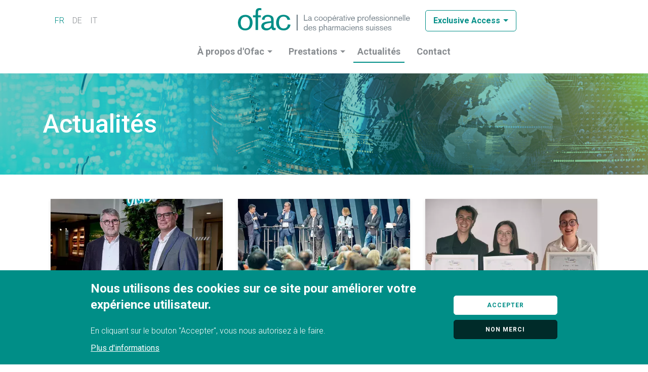

--- FILE ---
content_type: text/html; charset=UTF-8
request_url: https://www.ofac.ch/fr/actualites
body_size: 11119
content:
<!DOCTYPE html>
<html lang="fr" dir="ltr" prefix="content: http://purl.org/rss/1.0/modules/content/  dc: http://purl.org/dc/terms/  foaf: http://xmlns.com/foaf/0.1/  og: http://ogp.me/ns#  rdfs: http://www.w3.org/2000/01/rdf-schema#  schema: http://schema.org/  sioc: http://rdfs.org/sioc/ns#  sioct: http://rdfs.org/sioc/types#  skos: http://www.w3.org/2004/02/skos/core#  xsd: http://www.w3.org/2001/XMLSchema# ">
  <head>
        <!-- Google Tag Manager -->
      <script>(function(w,d,s,l,i){w[l]=w[l]||[];w[l].push({'gtm.start':
            new Date().getTime(),event:'gtm.js'});var f=d.getElementsByTagName(s)[0],
          j=d.createElement(s),dl=l!='dataLayer'?'&l='+l:'';j.async=true;j.src=
          'https://www.googletagmanager.com/gtm.js?id='+i+dl;f.parentNode.insertBefore(j,f);
        })(window,document,'script','dataLayer','GTM-NL4SDN6');</script>
    <!-- End Google Tag Manager -->
    
    <meta charset="utf-8" />
<meta name="keywords" content="Ofac, pharmacie, facturation, pharmacien, santé, app santé, données médicales, dossier électronique du patient, abilis, protection des données, patient" />
<link rel="canonical" href="https://www.ofac.ch/fr/actualites" />
<meta property="og:site_name" content="Ofac" />
<meta property="og:type" content="website" />
<meta property="og:url" content="https://www.ofac.ch/fr/actualites" />
<meta property="og:title" content="Actualités" />
<meta property="og:description" content="Ofac, la coopérative des pharmaciens suisses, a pour mission de soulager le pharmacien de ses tâches administratives. Elle propose de nombreuses prestations innovantes et joue un rôle majeur en matière de santé numérique." />
<meta name="twitter:card" content="summary_large_image" />
<meta name="twitter:description" content="Ofac, la coopérative des pharmaciens suisses, a pour mission de soulager le pharmacien de ses tâches administratives. Elle propose de nombreuses prestations innovantes et joue un rôle majeur en matière de santé numérique." />
<meta name="twitter:title" content="Actualités" />
<meta name="twitter:url" content="https://www.ofac.ch/fr/actualites" />
<meta name="Generator" content="Drupal 10 (https://www.drupal.org)" />
<meta name="MobileOptimized" content="width" />
<meta name="HandheldFriendly" content="true" />
<meta name="viewport" content="width=device-width, initial-scale=1.0" />
<link rel="alternate" hreflang="fr" href="https://www.ofac.ch/fr/actualites" />
<link rel="alternate" hreflang="de" href="https://www.ofac.ch/de/aktuelles" />
<link rel="alternate" hreflang="it" href="https://www.ofac.ch/it/actualites" />

    <title>
      Ofac | La coopérative professionnelle des pharmaciens suisses - Actualités</title>

    <link rel="apple-touch-icon" sizes="180x180" href="/themes/custom/ofac/assets/favicon/ofacch/apple-touch-icon.png" />
    <link rel="icon" type="image/png" sizes="32x32" href="/themes/custom/ofac/assets/favicon/ofacch/favicon-32x32.png" />
    <link rel="icon" type="image/png" sizes="16x16" href="/themes/custom/ofac/assets/favicon/ofacch/favicon-16x16.png" />
    <link rel="manifest" href="/themes/custom/ofac/assets/favicon/ofacch/site.webmanifest" />
    <link rel="mask-icon" href="/themes/custom/ofac/assets/favicon/ofacch/safari-pinned-tab.svg" color="#5bbad5" />
    <meta name="msapplication-TileColor" content="#da532c" />
    <meta name="theme-color" content="#ffffff" />

    <link rel="stylesheet" media="all" href="/sites/ofacch/files/css/css_lYKXwS4S7BqDd32ifHyh7HRpLx5afggwiwZH9r2HgPQ.css?delta=0&amp;language=fr&amp;theme=ofac&amp;include=[base64]" />
<link rel="stylesheet" media="all" href="/sites/ofacch/files/css/css_8JA_f_SqGnBjiZ6bfOn1g3Q15yQuBh5h549JFmdALMs.css?delta=1&amp;language=fr&amp;theme=ofac&amp;include=[base64]" />
<link rel="stylesheet" media="all" href="https://fonts.googleapis.com/css?family=Raleway:100,100i,200,200i,300,300i,400,400i,500,500i,600,600i,700,700i,800,800i,900,900i&amp;display=swap" />
<link rel="stylesheet" media="all" href="/sites/ofacch/files/css/css_SXEBnoUvKC_iEz4_LO4ClS3pwvL6ZsMNCn1r0lMj9bI.css?delta=3&amp;language=fr&amp;theme=ofac&amp;include=[base64]" />


            <style>
        :root {
          
    --base-color-hex: #008e87;
    --base-color: 0, 142, 135;
    --brand-color: rgba(var(--base-color), 1);
    --brand-color-300: rgba(var(--base-color), 0.85);
    --brand-color-200: rgba(var(--base-color), 0.7);
    --brand-color-100: rgba(var(--base-color), 0.5);
    --brand-color-darken: #008982;

    
      --secondary-color-hex: #9B2D58;
      --secondary-color: 155, 45, 88;
      --secondary-brand-color: rgba(var(--secondary-color), 1);
      --secondary-brand-color-300: rgba(var(--secondary-color), 0.85);
      --secondary-brand-color-200: rgba(var(--secondary-color), 0.7);
      --secondary-brand-color-100: rgba(var(--secondary-color), 0.5);
    

    --colorGinPrimary: #008e87;
    --colorGinText: black;
    --colorGinLayerBackground: white;
    --colorGinButtonText: white;
    --colorGinPrimaryActive: var(--brand-color-100);
    --colorGinPrimaryLight: var(--brand-color-100);
    --colorGinPrimaryHover: var(--brand-color-100);
    --colorGinSwitch: #008e87;
    --ginToolbarWidthCollapsed: 65px;

    --colorGinWarningBackground: #f1c40f;
    --colorGinErrorBackground: #e74c3c;
    --colorGinSuccessBackground: #07bc0c;
  
        }
      </style>
    
    

        <link rel="stylesheet" media="all" href="/sites/ofacch/files/theme/custom.css?t9bblu" />
    
        <!-- FIX CHROME-->
    <script type="text/javascript"> </script>

  </head>
  <body class="ofacch" data-current_path="/actualites">
      <!-- Google Tag Manager (noscript) -->
    <noscript><iframe src="https://www.googletagmanager.com/ns.html?id=GTM-NL4SDN6"
                      height="0" width="0" style="display:none;visibility:hidden"></iframe></noscript>
    <!-- End Google Tag Manager (noscript) -->
  
      
      <div class="dialog-off-canvas-main-canvas" data-off-canvas-main-canvas>
    <link href="https://fonts.googleapis.com/css?family=Raleway:100,100i,200,200i,300,300i,400,400i,500,500i,600,600i,700,700i,800,800i,900,900i&display=swap" rel="stylesheet">
<div id="page-wrapper" class="OFACCH">
  <div id="page">
    <header id="header" class="header">
  <div class="container">
    <div class="row header__top">
              <div class="col-lg-4 d-none d-lg-block header__language-switcher">
          
  
    
      <ul class="links language-switcher-language-url"><li hreflang="fr" data-drupal-link-system-path="node/9" class="is-active"><a href="/fr/actualites" class="language-link is-active" title="French" hreflang="fr" data-drupal-link-system-path="node/9">fr</a></li><li hreflang="de" data-drupal-link-system-path="node/9"><a href="/de/aktuelles" class="language-link" title="German" hreflang="de" data-drupal-link-system-path="node/9">de</a></li><li hreflang="it" data-drupal-link-system-path="node/9"><a href="/it/actualites" class="language-link" title="Italian" hreflang="it" data-drupal-link-system-path="node/9">it</a></li></ul>
  

        </div>
      
      <div class="col-8 offset-1 col-lg-4 offset-lg-0 header__logo">
        <a href="https://www.ofac.ch/fr">
          <img src="/themes/custom/ofac/assets/images/logo/logo_ofac.svg">
        </a>
      </div>

      <div class="col-lg-4 header__espace-client">
                              <button class="btn">Exclusive Access</button>
          
                      <span class="tooltip">Portail réservé aux sociétaires et partenaires Ofac</span>
          
                      <ul class="header__espace-client__menu">
                              <li><a href="https://securelogin.ovan.ch/initial?appli=EA&amp;lang=fr" target="_blank" class="header__espace-client__menu__link">Accès classique</a></li>
                              <li><a href="https://ofac.ovan.ch/sso2/ident?appli=EA&amp;mode=otp&amp;langue=2" target="_blank" class="header__espace-client__menu__link">Accès nomade</a></li>
                          </ul>
                  
              </div>

      <div class="col-3 header__burger">
        <button class="header__burger-button js-nav-toggle">
          <span></span>
          <span></span>
          <span></span>
          <span></span>
        </button>

              </div>
    </div>

    <div class="menu-search-wrapper">

      <nav class="nav">
        <ul class="nav__list">
                                
                          <li class="nav__item">
                <button class="nav__link nav__link--with-children">À propos d&#039;Ofac </button>
                <ul class="nav__sublist">
                                                            <li class="nav__subitem">
                        <a class="nav__sublink" href="/fr/a-propos-d-ofac/la-cooperative"   >La coopérative</a>
                      </li>
                                                                                <li class="nav__subitem">
                        <a class="nav__sublink" href="/fr/a-propos-d-ofac/la-cooperative/ofac-pharmacy-awards"   >Ofac Pharmacy Awards</a>
                      </li>
                                                                                <li class="nav__subitem">
                        <a class="nav__sublink" href="/fr/a-propos-d-ofac/groupe-ofac"   >Groupe Ofac</a>
                      </li>
                                                                                <li class="nav__subitem">
                        <a class="nav__sublink" href="/fr/a-propos-d-ofac/jobs"   >Jobs</a>
                      </li>
                                                                                            </ul>
              </li>
                                  
                          <li class="nav__item">
                <button class="nav__link nav__link--with-children">Prestations</button>
                <ul class="nav__sublist">
                                                            <li class="nav__subitem">
                        <a class="nav__sublink" href="/fr/presentation/gestion-de-lofficine"   >Gestion de l&#039;officine</a>
                      </li>
                                                                                <li class="nav__subitem">
                        <a class="nav__sublink" href="/fr/prestations/ofac-pour-les-patients"   >Ofac pour les patients</a>
                      </li>
                                                                                <li class="nav__subitem">
                        <a class="nav__sublink" href="/fr/securite-des-informations"   >Sécurité des informations</a>
                      </li>
                                                                                <li class="nav__subitem">
                        <a class="nav__sublink" href="/fr/prestations/systeme-de-gestion"   >Système de gestion</a>
                      </li>
                                                                                <li class="nav__subitem">
                        <a class="nav__sublink" href="/fr/prestations/pharmafoto"   >Pharmafoto</a>
                      </li>
                                                      </ul>
              </li>
                                  
                          <li class="nav__item" data-elt="menu_link_content:4c74a64b-a7a4-4151-b333-e8a32a67a3cd">
                <a class="nav__link  --is-active" href="/fr/actualites"   >Actualités</a>
              </li>
                                  
                          <li class="nav__item" data-elt="menu_link_content:07091d3c-9b8a-4b80-b5c7-4c25d2b72804">
                <a class="nav__link " href="/fr/contact"   >Contact</a>
              </li>
                                  
                      
                      <li class="nav__item nav__item--espace-client">
                              <button class="nav__link nav__link--with-children">Exclusive Access</button>
                <ul class="nav__sublist">
                                      <li class="nav__subitem">
                      <a class="nav__sublink" href="https://securelogin.ovan.ch/initial?appli=EA&amp;lang=fr">Accès classique</a>
                    </li>
                                      <li class="nav__subitem">
                      <a class="nav__sublink" href="https://ofac.ovan.ch/sso2/ident?appli=EA&amp;mode=otp&amp;langue=2">Accès nomade</a>
                    </li>
                                  </ul>
                          </li>
          
                      <li class="nav__item nav__item--language-switcher d-lg-none">
              
  
    
      <ul class="links language-switcher-language-url"><li hreflang="fr" data-drupal-link-system-path="node/9" class="is-active"><a href="/fr/actualites" class="language-link is-active" title="French" hreflang="fr" data-drupal-link-system-path="node/9">fr</a></li><li hreflang="de" data-drupal-link-system-path="node/9"><a href="/de/aktuelles" class="language-link" title="German" hreflang="de" data-drupal-link-system-path="node/9">de</a></li><li hreflang="it" data-drupal-link-system-path="node/9"><a href="/it/actualites" class="language-link" title="Italian" hreflang="it" data-drupal-link-system-path="node/9">it</a></li></ul>
  

            </li>
                  </ul>
      </nav>

          </div>

  </div>
</header>
    <div id="main-wrapper" class="layout-main-wrapper layout-container clearfix">
      <div id="main" class="layout-main clearfix">
            <div data-drupal-messages-fallback class="hidden"></div>


            
  
    
      <article>

  
    

  
  <div>
      <div class="layout layout--onecol">
    <div  class="layout__region layout__region--content">
      
  
    
      
  

  
    
      

  


<section id="" class="section section--banner mt-0 mb-0 pt-0 pb-5 small --inverse-color --hover-visual ofacch-banner" >
  <div class="banner" style="background-image: url(https://www.ofac.ch/sites/ofacch/files/2022-11/hero_news_0.jpeg);">
    <div class="container">
      <div class="">

        
        <div class="banner__content ">
          <div class="banner__content--wrapper">
            <h1 class="banner__title js-reveal">Actualités</h1>

            
                      </div>

        </div>
        
      </div>
    </div>
  </div>
</section>


  

  
    
      <section class="section last-news-list all-news mt-0 mb-0 pt-0 pb-5">
  <div class="container">
    
    


<div class="last-news-liste js-view-dom-id-f2a1f9dd4af822761168073dfebdec397836e7b163df65ac5e6b516f51d66d83 container">
  
  
  

  
  
  

  <div class="row views-infinite-scroll-content-wrapper justify-content-center" data-drupal-views-infinite-scroll-content-wrapper="1">
    


  <div class="col-elt col-12 col-md-6 col-lg-4"><a class="card news-datas paysage" href="/fr/news/communique-de-presse-transition-direction-generale">
  <div class="news-datas__image">
    <img src="/sites/ofacch/files/styles/carte/public/news/ofach-news-transition-dg.webp?itok=wFzGcjNV">
  </div>
  <div class="news-datas__infos">
    <div class="news-datas__infos__titre">
      <h5>Communiqué de presse</h5>
    </div>
    <div class="news-datas__infos__texte">
      <p>
        <b>05 janvier 2026</b> - Ofac, la coopérative professionnelle des pharmaciens suisses, annonce que Daniel Bühler prendra ses fonctions de Directeur général à compter du 5 janvier 2026
      </p>
    </div>
  </div>
  <div class="news-datas__link">Lire la suite</div>
</a>
</div>
  <div class="col-elt col-12 col-md-6 col-lg-4"><a class="card news-datas paysage" href="/fr/news/retour-sur-le-forumofac25">
  <div class="news-datas__image">
    <img src="/sites/ofacch/files/styles/carte/public/news/ofac-news-retour-sur-le-forumofac25.webp?itok=9hLd0SQs">
  </div>
  <div class="news-datas__infos">
    <div class="news-datas__infos__titre">
      <h5>Retour sur le forumofac.25</h5>
    </div>
    <div class="news-datas__infos__texte">
      <p>
        <b>27 novembre 2025</b> - Vendredi 7 novembre 2025, près de 300 sociétaires et partenaires du Groupe Ofac ont participé à la 15ème édition du forumofac, au Circle Convention Center de Zurich. 
      </p>
    </div>
  </div>
  <div class="news-datas__link">Lire la suite</div>
</a>
</div>
  <div class="col-elt col-12 col-md-6 col-lg-4"><a class="card news-datas paysage" href="/fr/news/ofac-pharmacy-awards-2025">
  <div class="news-datas__image">
    <img src="/sites/ofacch/files/styles/carte/public/news/laur%C3%A9ats%20OPA.jpg.webp?itok=HuVmjw7r">
  </div>
  <div class="news-datas__infos">
    <div class="news-datas__infos__titre">
      <h5>Ofac Pharmacy Awards 2025</h5>
    </div>
    <div class="news-datas__infos__texte">
      <p>
        <b>27 novembre 2025</b> - La dixième édition des Ofac Pharmacy Awards 2025 récompense les meilleurs travaux  de Master issus des universités suisses
      </p>
    </div>
  </div>
  <div class="news-datas__link">Lire la suite</div>
</a>
</div>
  <div class="col-elt col-12 col-md-6 col-lg-4"><a class="card news-datas paysage" href="/fr/news/retour-sur-la-61eme-assemblee-generale-dofac">
  <div class="news-datas__image">
    <img src="/sites/ofacch/files/styles/carte/public/news/Assemblee_generale_ofac_2025_Neukomm_0.webp?itok=FDgerz6y">
  </div>
  <div class="news-datas__infos">
    <div class="news-datas__infos__titre">
      <h5>Retour sur la 61ème Assemblée générale d’Ofac</h5>
    </div>
    <div class="news-datas__infos__texte">
      <p>
        <b>16 juin 2025</b> - L’Assemblée générale ordinaire 2025 d’Ofac s’est déroulée le jeudi 12 juin à Berne.
      </p>
    </div>
  </div>
  <div class="news-datas__link">Lire la suite</div>
</a>
</div>
  <div class="col-elt col-12 col-md-6 col-lg-4"><a class="card news-datas paysage" href="/fr/news/bint-fournira-linfrastructure-dep-une-nouvelle-communaute-de-reference">
  <div class="news-datas__image">
    <img src="/sites/ofacch/files/styles/carte/public/news/Logo_FR_DEP_4c%20copie_0.jpg.webp?itok=BLgBnUhp">
  </div>
  <div class="news-datas__infos">
    <div class="news-datas__infos__titre">
      <h5>BINT fournira l’infrastructure DEP à une nouvelle communauté de référence</h5>
    </div>
    <div class="news-datas__infos__texte">
      <p>
        <b>26 mai 2025</b> - Depuis plus de 60 ans, le Groupe Ofac met son expertise technologique au service des pharmaciens. 
      </p>
    </div>
  </div>
  <div class="news-datas__link">Lire la suite</div>
</a>
</div>
  <div class="col-elt col-12 col-md-6 col-lg-4"><a class="card news-datas paysage" href="/fr/news/la-toile-retour-sur-levenement">
  <div class="news-datas__image">
    <img src="/sites/ofacch/files/styles/carte/public/news/ofacnet-news-la-toile-2-feedback.jpg.webp?itok=fR6a9fAO">
  </div>
  <div class="news-datas__infos">
    <div class="news-datas__infos__titre">
      <h5>La Toile – retour sur l’événement</h5>
    </div>
    <div class="news-datas__infos__texte">
      <p>
        <b>24 avril 2025</b> - Le 2 avril dernier, le Groupe Ofac a participé pour la quatrième année consécutive au forum « La Toile », organisé par PharmaSee. PharmaSee est une entreprise créée par cinq pharmaciens engagée pour rendre le système de santé moins complexe et fragmenté.
      </p>
    </div>
  </div>
  <div class="news-datas__link">Lire la suite</div>
</a>
</div>
  <div class="col-elt col-12 col-md-6 col-lg-4"><a class="card news-datas paysage" href="/fr/news/ofac-pharmacy-awards-2024">
  <div class="news-datas__image">
    <img src="/sites/ofacch/files/styles/carte/public/news/ofacch-news-opa-9-resultats.jpg.webp?itok=coElGUJn">
  </div>
  <div class="news-datas__infos">
    <div class="news-datas__infos__titre">
      <h5> Ofac Pharmacy Awards 2024</h5>
    </div>
    <div class="news-datas__infos__texte">
      <p>
        <b>28 novembre 2024</b> - Les Ofac Pharmacy Awards 2024 ont récompensé les meilleurs travaux de Master issus des universités suisses
      </p>
    </div>
  </div>
  <div class="news-datas__link">Lire la suite</div>
</a>
</div>
  <div class="col-elt col-12 col-md-6 col-lg-4"><a class="card news-datas paysage" href="/fr/news/retour-sur-la-60eme-assemblee-generale-dofac">
  <div class="news-datas__image">
    <img src="/sites/ofacch/files/styles/carte/public/news/Photo%201_1179_px_x_663_px.jpg.webp?itok=Zpt5mZJY">
  </div>
  <div class="news-datas__infos">
    <div class="news-datas__infos__titre">
      <h5>Retour sur la 60ème Assemblée générale d’Ofac</h5>
    </div>
    <div class="news-datas__infos__texte">
      <p>
        <b>08 juillet 2024</b> - L’Assemblée générale ordinaire 2024 d’Ofac s’est déroulée le jeudi 13 juin à Berne.
      </p>
    </div>
  </div>
  <div class="news-datas__link">Lire la suite</div>
</a>
</div>
  <div class="col-elt col-12 col-md-6 col-lg-4"><a class="card news-datas paysage" href="/fr/news/le-groupe-ofac-recompense-pour-son-engagement">
  <div class="news-datas__image">
    <img src="/sites/ofacch/files/styles/carte/public/news/ofacnet-prix-des-entreprises-OLD-OFACNET.jpg.webp?itok=uA34t6eN">
  </div>
  <div class="news-datas__infos">
    <div class="news-datas__infos__titre">
      <h5>Le Groupe Ofac récompensé pour son engagement</h5>
    </div>
    <div class="news-datas__infos__texte">
      <p>
        <b>08 juillet 2024</b> - Le 24 juin dernier, Ofac a eu l’honneur de recevoir le prix des entreprises 2023. 
      </p>
    </div>
  </div>
  <div class="news-datas__link">Lire la suite</div>
</a>
</div>



  </div>
    
<div class="row-gap row-gap--1-columns row-gap--large-spacing text-center">
  <ul class="js-pager__items pager" data-drupal-views-infinite-scroll-pager>
    <li class="pager__item">
      <a class="button" href="?page=1" title="Charger plus d'éléments" rel="next">Afficher plus d&#039;actualités</a>
    </li>
  </ul>
</div>


  
  

  
  
</div>




  </div>
</section>

  

    </div>
  </div>

  </div>

</article>


  

  
    
      <section class="menu-footer-sitemap mt-0 mb-0 pt-5 pb-5" style="background-color: #20455B;">
  <div class="container">
    <div class="items-list">
      <ul class="row">
              <li class="main-items col-lg-3 col-sm-6 col-xs-12">
          <a href="/fr/a-propos-d-ofac/la-cooperative">À propos d&#039;Ofac </a>

                    <ul>
                        <li class="secondary-items">
              <a href="/fr/a-propos-d-ofac/la-cooperative">La coopérative</a>

                            <ul>
                                <li class="tertiary-items">
                  <a href="/fr/a-propos-d-ofac/la-cooperative/forumofac">Forumofac</a>
                </li>
                              </ul>
                          </li>
                        <li class="secondary-items">
              <a href="/fr/a-propos-d-ofac/la-cooperative/ofac-pharmacy-awards">Ofac Pharmacy Awards</a>

                          </li>
                        <li class="secondary-items">
              <a href="/fr/a-propos-d-ofac/groupe-ofac">Groupe Ofac</a>

                          </li>
                        <li class="secondary-items">
              <a href="/fr/a-propos-d-ofac/jobs">Jobs</a>

                          </li>
                        <li class="secondary-items">
              <a href="/fr/gala60">Gala des 60 ans d’Ofac</a>

                          </li>
                      </ul>
                  </li>
              <li class="main-items col-lg-3 col-sm-6 col-xs-12">
          <a href="/fr/presentation/gestion-de-lofficine">Prestations</a>

                    <ul>
                        <li class="secondary-items">
              <a href="/fr/presentation/gestion-de-lofficine">Gestion de l&#039;officine</a>

                            <ul>
                                <li class="tertiary-items">
                  <a href="/fr/presentation/gestion-de-lofficine/facturation">Facturation</a>
                </li>
                                <li class="tertiary-items">
                  <a href="/fr/presentation/gestion-de-lofficine/finances">Finances</a>
                </li>
                                <li class="tertiary-items">
                  <a href="/fr/presentation/gestion-de-lofficine#streamboard">Streamboard</a>
                </li>
                              </ul>
                          </li>
                        <li class="secondary-items">
              <a href="/fr/prestations/ofac-pour-les-patients">Ofac pour les patients</a>

                            <ul>
                                <li class="tertiary-items">
                  <a href="/fr/prestations/ofac-pour-les-patients">Abilis</a>
                </li>
                                <li class="tertiary-items">
                  <a href="/fr/prestations/ofac-pour-les-patients#fidelisation">Fidélisation</a>
                </li>
                                <li class="tertiary-items">
                  <a href="/fr/prestations/ofac-pour-les-patients/ofac-special-services">Ofac Special Services</a>
                </li>
                              </ul>
                          </li>
                        <li class="secondary-items">
              <a href="/fr/securite-des-informations">Sécurité des informations</a>

                            <ul>
                                <li class="tertiary-items">
                  <a href="/fr/securite-des-informations"> HP-Id et HM-Id</a>
                </li>
                                <li class="tertiary-items">
                  <a href="/fr/securite-des-informations/covercardsystem">Covercard®System </a>
                </li>
                                <li class="tertiary-items">
                  <a href="/fr/securite-des-informations#ovan">Ovan</a>
                </li>
                              </ul>
                          </li>
                        <li class="secondary-items">
              <a href="/fr/prestations/systeme-de-gestion">Système de gestion</a>

                            <ul>
                                <li class="tertiary-items">
                  <a href="">Produits</a>
                </li>
                                <li class="tertiary-items">
                  <a href="">Services</a>
                </li>
                              </ul>
                          </li>
                        <li class="secondary-items">
              <a href="/fr/prestations/pharmafoto">Pharmafoto</a>

                          </li>
                      </ul>
                  </li>
              <li class="main-items col-lg-3 col-sm-6 col-xs-12">
          <a href="/fr/actualites">Actualités</a>

                  </li>
              <li class="main-items col-lg-3 col-sm-6 col-xs-12">
          <a href="/fr/contact">Contact</a>

                    <ul>
                        <li class="secondary-items">
              <a href="/fr/contact#faq">Questions fréquentes</a>

                          </li>
                        <li class="secondary-items">
              <a href="/fr/contact#formulaire">Formulaire de contact</a>

                          </li>
                      </ul>
                  </li>
            </ul>
    </div>
  </div>
</section>

  


      </div>
    </div>

    <footer class="footer">

    <div class="footer__blocks">
        
  
    
      <div class="footer__block footer__block--logo">


  <img src="/sites/ofacch/files/2022-12/logo_ofac_fr_white.png">

</div>

  

  
    
      


<div class="footer__block footer__block--address">


  <!-- Adresse -->
  <div class="address">
      <a href="https://goo.gl/maps/qah8uVSnhAtXQPZm7" class="address__link" target="_blank" tabindex="-1">
      <svg width="9px" height="13px" viewBox="0 0 9 13" version="1.1" xmlns="http://www.w3.org/2000/svg" xmlns:xlink="http://www.w3.org/1999/xlink">
        <!-- Generator: Sketch 63.1 (92452) - https://sketch.com -->
        <title>map</title>
        <desc>Created with Sketch.</desc>
        <g id="UI" stroke="none" stroke-width="1" fill="none" fill-rule="evenodd">
          <g id="ORR" transform="translate(-400.000000, -7183.000000)" fill="#FFFFFF" fill-rule="nonzero">
            <g id="Group-24" transform="translate(0.000000, 7126.000000)">
              <g id="Group-11" transform="translate(400.000000, 26.000000)">
                <g id="Group-10" transform="translate(0.000000, 29.000000)">
                  <path d="M4.96246681,14.2578858 C8.36787708,9.32105369 8.99997854,8.81437918 8.99997854,7.00001431 C8.99997854,4.5147297 6.98527387,2.50002503 4.49998927,2.50002503 C2.01470467,2.50002503 0,4.5147297 0,7.00001431 C0,8.81437918 0.632101459,9.32105369 4.03751174,14.2578858 C4.26096854,14.5807 4.73898711,14.5807229 4.96246681,14.2578858 Z M4.49998927,8.87500983 C3.46446165,8.87500983 2.62499374,8.03554193 2.62499374,7.00001431 C2.62499374,5.96448668 3.46446165,5.12501878 4.49998927,5.12501878 C5.53551689,5.12501878 6.3749848,5.96448668 6.3749848,7.00001431 C6.3749848,8.03554193 5.53551689,8.87500983 4.49998927,8.87500983 Z" id="map"></path>
                </g>
              </g>
            </g>
          </g>
        </g>
      </svg>

      <span>Rue Pedro-Meylan 7<br> CP 6345<br> 1211 Genève 6</span>
    </a>
  </div>

</div>



  

  
    
      <div class="footer__block footer__block--contact">


  <!-- Phone et mail -->
  <div class="contact-info">
    <div class="contact-info__item">
      <img class="contact-info__icon" src="/themes/custom/ofac/assets/images/icons/phone.svg">
      <a class="contact-info__link" href="tel:0848 63 22 22" tabindex="-1">0848 63 22 22</a>
    </div>
    <div class="contact-info__item">
      <img class="contact-info__icon" src="/themes/custom/ofac/assets/images/icons/mail.svg">
      <a class="contact-info__link" href="mailto:contactcenter@ofac.ch" tabindex="-1">contactcenter@ofac.ch</a>
    </div>
  </div>

</div>

  

  
    
      <div class="footer__block footer__block--logo">


  <img src="/themes/custom/ofac/assets/images/logo/groupe.svg">

</div>

  


  </div>
  
    <div class="footer__interline">
        
  
    
      


<div class="footer__block footer__block--address">


  <!-- Adresse -->
  <div class="address">
      <span class="address__title">Genève (Siège social)</span>
      <a href="https://goo.gl/maps/S7Fg7Lta6ZfvRMNYA" class="address__link" target="_blank" tabindex="-1">
      <svg width="9px" height="13px" viewBox="0 0 9 13" version="1.1" xmlns="http://www.w3.org/2000/svg" xmlns:xlink="http://www.w3.org/1999/xlink">
        <!-- Generator: Sketch 63.1 (92452) - https://sketch.com -->
        <title>map</title>
        <desc>Created with Sketch.</desc>
        <g id="UI" stroke="none" stroke-width="1" fill="none" fill-rule="evenodd">
          <g id="ORR" transform="translate(-400.000000, -7183.000000)" fill="#FFFFFF" fill-rule="nonzero">
            <g id="Group-24" transform="translate(0.000000, 7126.000000)">
              <g id="Group-11" transform="translate(400.000000, 26.000000)">
                <g id="Group-10" transform="translate(0.000000, 29.000000)">
                  <path d="M4.96246681,14.2578858 C8.36787708,9.32105369 8.99997854,8.81437918 8.99997854,7.00001431 C8.99997854,4.5147297 6.98527387,2.50002503 4.49998927,2.50002503 C2.01470467,2.50002503 0,4.5147297 0,7.00001431 C0,8.81437918 0.632101459,9.32105369 4.03751174,14.2578858 C4.26096854,14.5807 4.73898711,14.5807229 4.96246681,14.2578858 Z M4.49998927,8.87500983 C3.46446165,8.87500983 2.62499374,8.03554193 2.62499374,7.00001431 C2.62499374,5.96448668 3.46446165,5.12501878 4.49998927,5.12501878 C5.53551689,5.12501878 6.3749848,5.96448668 6.3749848,7.00001431 C6.3749848,8.03554193 5.53551689,8.87500983 4.49998927,8.87500983 Z" id="map"></path>
                </g>
              </g>
            </g>
          </g>
        </g>
      </svg>

      <span>Rue Pedro-Meylan 7<br>1208 Genève</span>
    </a>
  </div>

</div>



  

  
    
      


<div class="footer__block footer__block--address">


  <!-- Adresse -->
  <div class="address">
      <span class="address__title">Morges</span>
      <a href="https://maps.app.goo.gl/EZ33gJT87tEwUU2R7" class="address__link" target="_blank" tabindex="-1">
      <svg width="9px" height="13px" viewBox="0 0 9 13" version="1.1" xmlns="http://www.w3.org/2000/svg" xmlns:xlink="http://www.w3.org/1999/xlink">
        <!-- Generator: Sketch 63.1 (92452) - https://sketch.com -->
        <title>map</title>
        <desc>Created with Sketch.</desc>
        <g id="UI" stroke="none" stroke-width="1" fill="none" fill-rule="evenodd">
          <g id="ORR" transform="translate(-400.000000, -7183.000000)" fill="#FFFFFF" fill-rule="nonzero">
            <g id="Group-24" transform="translate(0.000000, 7126.000000)">
              <g id="Group-11" transform="translate(400.000000, 26.000000)">
                <g id="Group-10" transform="translate(0.000000, 29.000000)">
                  <path d="M4.96246681,14.2578858 C8.36787708,9.32105369 8.99997854,8.81437918 8.99997854,7.00001431 C8.99997854,4.5147297 6.98527387,2.50002503 4.49998927,2.50002503 C2.01470467,2.50002503 0,4.5147297 0,7.00001431 C0,8.81437918 0.632101459,9.32105369 4.03751174,14.2578858 C4.26096854,14.5807 4.73898711,14.5807229 4.96246681,14.2578858 Z M4.49998927,8.87500983 C3.46446165,8.87500983 2.62499374,8.03554193 2.62499374,7.00001431 C2.62499374,5.96448668 3.46446165,5.12501878 4.49998927,5.12501878 C5.53551689,5.12501878 6.3749848,5.96448668 6.3749848,7.00001431 C6.3749848,8.03554193 5.53551689,8.87500983 4.49998927,8.87500983 Z" id="map"></path>
                </g>
              </g>
            </g>
          </g>
        </g>
      </svg>

      <span>Rue des Charpentiers 6<br>1110 Morges</span>
    </a>
  </div>

</div>



  

  
    
      


<div class="footer__block footer__block--address">


  <!-- Adresse -->
  <div class="address">
      <span class="address__title">Neuenegg</span>
      <a href="https://goo.gl/maps/BKM5W5RwRmhyBGh27" class="address__link" target="_blank" tabindex="-1">
      <svg width="9px" height="13px" viewBox="0 0 9 13" version="1.1" xmlns="http://www.w3.org/2000/svg" xmlns:xlink="http://www.w3.org/1999/xlink">
        <!-- Generator: Sketch 63.1 (92452) - https://sketch.com -->
        <title>map</title>
        <desc>Created with Sketch.</desc>
        <g id="UI" stroke="none" stroke-width="1" fill="none" fill-rule="evenodd">
          <g id="ORR" transform="translate(-400.000000, -7183.000000)" fill="#FFFFFF" fill-rule="nonzero">
            <g id="Group-24" transform="translate(0.000000, 7126.000000)">
              <g id="Group-11" transform="translate(400.000000, 26.000000)">
                <g id="Group-10" transform="translate(0.000000, 29.000000)">
                  <path d="M4.96246681,14.2578858 C8.36787708,9.32105369 8.99997854,8.81437918 8.99997854,7.00001431 C8.99997854,4.5147297 6.98527387,2.50002503 4.49998927,2.50002503 C2.01470467,2.50002503 0,4.5147297 0,7.00001431 C0,8.81437918 0.632101459,9.32105369 4.03751174,14.2578858 C4.26096854,14.5807 4.73898711,14.5807229 4.96246681,14.2578858 Z M4.49998927,8.87500983 C3.46446165,8.87500983 2.62499374,8.03554193 2.62499374,7.00001431 C2.62499374,5.96448668 3.46446165,5.12501878 4.49998927,5.12501878 C5.53551689,5.12501878 6.3749848,5.96448668 6.3749848,7.00001431 C6.3749848,8.03554193 5.53551689,8.87500983 4.49998927,8.87500983 Z" id="map"></path>
                </g>
              </g>
            </g>
          </g>
        </g>
      </svg>

      <span>Laupenstrasse 11 3176<br>Neuenegg (BE)</span>
    </a>
  </div>

</div>



  

  
    
      


<div class="footer__block footer__block--address">


  <!-- Adresse -->
  <div class="address">
      <span class="address__title">Zurich</span>
      <a href="https://goo.gl/maps/RzP66cVde8hjyJ1Y9" class="address__link" target="_blank" tabindex="-1">
      <svg width="9px" height="13px" viewBox="0 0 9 13" version="1.1" xmlns="http://www.w3.org/2000/svg" xmlns:xlink="http://www.w3.org/1999/xlink">
        <!-- Generator: Sketch 63.1 (92452) - https://sketch.com -->
        <title>map</title>
        <desc>Created with Sketch.</desc>
        <g id="UI" stroke="none" stroke-width="1" fill="none" fill-rule="evenodd">
          <g id="ORR" transform="translate(-400.000000, -7183.000000)" fill="#FFFFFF" fill-rule="nonzero">
            <g id="Group-24" transform="translate(0.000000, 7126.000000)">
              <g id="Group-11" transform="translate(400.000000, 26.000000)">
                <g id="Group-10" transform="translate(0.000000, 29.000000)">
                  <path d="M4.96246681,14.2578858 C8.36787708,9.32105369 8.99997854,8.81437918 8.99997854,7.00001431 C8.99997854,4.5147297 6.98527387,2.50002503 4.49998927,2.50002503 C2.01470467,2.50002503 0,4.5147297 0,7.00001431 C0,8.81437918 0.632101459,9.32105369 4.03751174,14.2578858 C4.26096854,14.5807 4.73898711,14.5807229 4.96246681,14.2578858 Z M4.49998927,8.87500983 C3.46446165,8.87500983 2.62499374,8.03554193 2.62499374,7.00001431 C2.62499374,5.96448668 3.46446165,5.12501878 4.49998927,5.12501878 C5.53551689,5.12501878 6.3749848,5.96448668 6.3749848,7.00001431 C6.3749848,8.03554193 5.53551689,8.87500983 4.49998927,8.87500983 Z" id="map"></path>
                </g>
              </g>
            </g>
          </g>
        </g>
      </svg>

      <span>Hardturmstrasse 129<br>8005 Zurich</span>
    </a>
  </div>

</div>



  


  </div>
  
    <div class="footer__bottom container">
    <div class="row bottom">
      <div class="col-12 col-xl-4 bottom__links">
        <!-- Footer menu  -->
                <ul>
                      <li><a href="/fr/conditions-dutilisation" tabindex="-1">Conditions d&#039;utilisation</a></li>
                      <li><a href="/fr/confidentialite" tabindex="-1">Confidentialité</a></li>
                  </ul>
              </div>
      <div class="col-12 col-sm-6 col-xl-4 bottom__copyright">
                <!-- Copyright -->
          &copy;&nbsp;ofac.ch
              </div>
      <div class="col-12 col-sm-6 col-xl-4 bottom__logos">
                <!-- LOGOS -->
            
  
    
      <div class="footer__block footer__block--logo">


  <img src="/sites/ofacch/files/2023-01/ofac_27001_CMJN_FR.svg">

</div>

  

  
    
      <div class="footer__block footer__block--logo">


  <img src="/sites/ofacch/files/2023-01/ofac_OCPD_CMJN_FR.svg">

</div>

  

  
    
      <div class="footer__block footer__block--logo">


  <img src="/sites/ofacch/files/2023-01/ofac_GoodPriv%40cy_CMJN_FR.svg">

</div>

  


              </div>
    </div>
  </div>
  </footer>

  </div>
</div>

<div id="" class="modal">
  <div class="modal__background"></div>
  <div class="container">
    <div class="modal__background"></div>
    <div class="modal__foreground">
      <div class="modal__body"></div>
    </div>
    <button class="modal__close">
      <img src="/themes/custom/ofac/assets/images/icons/ofacnet/close-white.svg">
    </button>
  </div>
</div>


  </div>

    
    <script type="application/json" data-drupal-selector="drupal-settings-json">{"path":{"baseUrl":"\/","pathPrefix":"fr\/","currentPath":"node\/9","currentPathIsAdmin":false,"isFront":false,"currentLanguage":"fr"},"pluralDelimiter":"\u0003","suppressDeprecationErrors":true,"ajaxPageState":{"libraries":"eJxtjEEOwjAMBD8UmidFbuxSCyeO7KbQ31MIiAuX3dFotYBo5B4XtRKop6x6YzqrNGGomeI_mWYwCgKH9i0he9ad7IhaKasEXSBHwMJ14AxOg7giPd6Y1_POKL4iNDC4GrTVI1pvINPPTL22Pgv7Shj88I3KONyZ7h7fORXFLh-VuC5ceaPk2VRkTC5fexn2CRTKYQM","theme":"ofac","theme_token":null},"ajaxTrustedUrl":[],"eu_cookie_compliance":{"cookie_policy_version":"1.0.0","popup_enabled":true,"popup_agreed_enabled":false,"popup_hide_agreed":false,"popup_clicking_confirmation":false,"popup_scrolling_confirmation":false,"popup_html_info":"\u003Cdiv aria-labelledby=\u0022popup-text\u0022  class=\u0022eu-cookie-compliance-banner eu-cookie-compliance-banner-info eu-cookie-compliance-banner--opt-in\u0022\u003E\n  \u003Cdiv class=\u0022popup-content info eu-cookie-compliance-content\u0022\u003E\n        \u003Cdiv id=\u0022popup-text\u0022 class=\u0022eu-cookie-compliance-message\u0022 role=\u0022document\u0022\u003E\n      \u003Ch3\u003ENous utilisons des cookies sur ce site pour am\u00e9liorer votre exp\u00e9rience utilisateur.\u003C\/h3\u003E\u003Cp\u003E\u003Cbr\u003EEn cliquant sur le bouton \u0022Accepter\u0022, vous nous autorisez \u00e0 le faire.\u003C\/p\u003E\n              \u003Cbutton type=\u0022button\u0022 class=\u0022find-more-button eu-cookie-compliance-more-button\u0022\u003EPlus d\u0026#039;informations\u003C\/button\u003E\n          \u003C\/div\u003E\n\n    \n    \u003Cdiv id=\u0022popup-buttons\u0022 class=\u0022eu-cookie-compliance-buttons\u0022\u003E\n            \u003Cbutton type=\u0022button\u0022 class=\u0022agree-button eu-cookie-compliance-secondary-button\u0022\u003EAccepter\u003C\/button\u003E\n              \u003Cbutton type=\u0022button\u0022 class=\u0022decline-button eu-cookie-compliance-default-button\u0022\u003ENon merci\u003C\/button\u003E\n          \u003C\/div\u003E\n  \u003C\/div\u003E\n\u003C\/div\u003E","use_mobile_message":false,"mobile_popup_html_info":"\u003Cdiv aria-labelledby=\u0022popup-text\u0022  class=\u0022eu-cookie-compliance-banner eu-cookie-compliance-banner-info eu-cookie-compliance-banner--opt-in\u0022\u003E\n  \u003Cdiv class=\u0022popup-content info eu-cookie-compliance-content\u0022\u003E\n        \u003Cdiv id=\u0022popup-text\u0022 class=\u0022eu-cookie-compliance-message\u0022 role=\u0022document\u0022\u003E\n      \n              \u003Cbutton type=\u0022button\u0022 class=\u0022find-more-button eu-cookie-compliance-more-button\u0022\u003EPlus d\u0026#039;informations\u003C\/button\u003E\n          \u003C\/div\u003E\n\n    \n    \u003Cdiv id=\u0022popup-buttons\u0022 class=\u0022eu-cookie-compliance-buttons\u0022\u003E\n            \u003Cbutton type=\u0022button\u0022 class=\u0022agree-button eu-cookie-compliance-secondary-button\u0022\u003EAccepter\u003C\/button\u003E\n              \u003Cbutton type=\u0022button\u0022 class=\u0022decline-button eu-cookie-compliance-default-button\u0022\u003ENon merci\u003C\/button\u003E\n          \u003C\/div\u003E\n  \u003C\/div\u003E\n\u003C\/div\u003E","mobile_breakpoint":768,"popup_html_agreed":false,"popup_use_bare_css":true,"popup_height":"auto","popup_width":"100%","popup_delay":1000,"popup_link":"\/fr\/conditions-dutilisation","popup_link_new_window":true,"popup_position":false,"fixed_top_position":true,"popup_language":"fr","store_consent":false,"better_support_for_screen_readers":false,"cookie_name":"","reload_page":false,"domain":"","domain_all_sites":false,"popup_eu_only":false,"popup_eu_only_js":false,"cookie_lifetime":100,"cookie_session":0,"set_cookie_session_zero_on_disagree":0,"disagree_do_not_show_popup":false,"method":"opt_in","automatic_cookies_removal":true,"allowed_cookies":"","withdraw_markup":"\u003Cbutton type=\u0022button\u0022 class=\u0022eu-cookie-withdraw-tab\u0022\u003EPrivacy settings\u003C\/button\u003E\n\u003Cdiv aria-labelledby=\u0022popup-text\u0022 class=\u0022eu-cookie-withdraw-banner\u0022\u003E\n  \u003Cdiv class=\u0022popup-content info eu-cookie-compliance-content\u0022\u003E\n    \u003Cdiv id=\u0022popup-text\u0022 class=\u0022eu-cookie-compliance-message\u0022 role=\u0022document\u0022\u003E\n      \u003Ch2\u003EWe use cookies on this site to enhance your user experience\u003C\/h2\u003E\u003Cp\u003EYou have given your consent for us to set cookies.\u003C\/p\u003E\n    \u003C\/div\u003E\n    \u003Cdiv id=\u0022popup-buttons\u0022 class=\u0022eu-cookie-compliance-buttons\u0022\u003E\n      \u003Cbutton type=\u0022button\u0022 class=\u0022eu-cookie-withdraw-button \u0022\u003EWithdraw consent\u003C\/button\u003E\n    \u003C\/div\u003E\n  \u003C\/div\u003E\n\u003C\/div\u003E","withdraw_enabled":false,"reload_options":0,"reload_routes_list":"","withdraw_button_on_info_popup":false,"cookie_categories":[],"cookie_categories_details":[],"enable_save_preferences_button":true,"cookie_value_disagreed":"0","cookie_value_agreed_show_thank_you":"1","cookie_value_agreed":"2","containing_element":"body","settings_tab_enabled":false,"olivero_primary_button_classes":"","olivero_secondary_button_classes":"","close_button_action":"close_banner","open_by_default":true,"modules_allow_popup":true,"hide_the_banner":false,"geoip_match":true},"views":{"ajax_path":"\/fr\/views\/ajax","ajaxViews":{"views_dom_id:f2a1f9dd4af822761168073dfebdec397836e7b163df65ac5e6b516f51d66d83":{"view_name":"news","view_display_id":"embed_5","view_args":"","view_path":"\/node\/9","view_base_path":null,"view_dom_id":"f2a1f9dd4af822761168073dfebdec397836e7b163df65ac5e6b516f51d66d83","pager_element":0}}},"user":{"uid":0,"permissionsHash":"5d815041f95c7ba3c0f5bec850b78b1b77fa9d3e84af0f3700bd529461f03a8d"}}</script>
<script src="/sites/ofacch/files/js/js_pvhsGZ05soaTEnQVAJtbqMQjH54hTELddFjmfvWbLNk.js?scope=footer&amp;delta=0&amp;language=fr&amp;theme=ofac&amp;include=[base64]"></script>
<script src="/modules/contrib/eu_cookie_compliance/js/eu_cookie_compliance.min.js?v=10.2.6" defer></script>
<script src="/sites/ofacch/files/js/js_kMU_P1R8IzqwoE5n8_1haY7hCxspnKfGMthTbZyRUXY.js?scope=footer&amp;delta=2&amp;language=fr&amp;theme=ofac&amp;include=[base64]"></script>


        <!-- FIX CHROME-->
    <script type="text/javascript">//</script>

  </body>
</html>


--- FILE ---
content_type: text/css
request_url: https://www.ofac.ch/sites/ofacch/files/css/css_8JA_f_SqGnBjiZ6bfOn1g3Q15yQuBh5h549JFmdALMs.css?delta=1&language=fr&theme=ofac&include=eJxtjFEOwjAMQy_UrUeqsiZjEWlTJSuw2zOoEHzwY1vPiXWFnLeU1Si-JPjhO5W4gFPQs_xJXJEeIwIWroH6-ahXptNKE4aaKf6DaYFzWuDQvidkz3ojO6JWyirhxnT3-Na5KHahgRLXlSvvlDybioyT6UOnQUMDg4tB2zyi9QYyf8nca-uLsG-EARCN3OOqVp7G3mED
body_size: 604872
content:
@import url("https://fonts.googleapis.com/css2?family=Roboto:wght@300;400;500;700&display=swap");@import url("https://fonts.googleapis.com/css2?family=Inter+Tight:wght@100..900&display=swap");
/* @license GNU-GPL-2.0-or-later https://www.drupal.org/licensing/faq */
html{line-height:1.15;-webkit-text-size-adjust:100%;}body{margin:0;}main{display:block;}h1{font-size:2em;margin:0.67em 0;}hr{-webkit-box-sizing:content-box;-moz-box-sizing:content-box;box-sizing:content-box;height:0;overflow:visible;}pre{font-family:monospace,monospace;font-size:1em;}a{background-color:transparent;text-decoration:none;}abbr[title]{border-bottom:none;text-decoration:underline;-webkit-text-decoration:underline dotted;-moz-text-decoration:underline dotted;text-decoration:underline dotted;}b,strong{font-weight:bolder;}code,kbd,samp{font-family:monospace,monospace;font-size:1em;}small{font-size:80%;}sub,sup{font-size:75%;line-height:0;position:relative;vertical-align:baseline;}sub{bottom:-0.25em;}sup{top:-0.5em;}img{border-style:none;}button,input,optgroup,select,textarea{font-family:inherit;font-size:100%;line-height:1.15;margin:0;}button,input{overflow:visible;}button,select{text-transform:none;}button,[type="button"],[type="reset"],[type="submit"]{-webkit-appearance:button;}button::-moz-focus-inner,[type="button"]::-moz-focus-inner,[type="reset"]::-moz-focus-inner,[type="submit"]::-moz-focus-inner{border-style:none;padding:0;}button:-moz-focusring,[type="button"]:-moz-focusring,[type="reset"]:-moz-focusring,[type="submit"]:-moz-focusring{outline:1px dotted ButtonText;}fieldset{padding:0.35em 0.75em 0.625em;}legend{-webkit-box-sizing:border-box;-moz-box-sizing:border-box;box-sizing:border-box;color:inherit;display:table;max-width:100%;padding:0;white-space:normal;}progress{vertical-align:baseline;}textarea{overflow:auto;}[type="checkbox"],[type="radio"]{-webkit-box-sizing:border-box;-moz-box-sizing:border-box;box-sizing:border-box;padding:0;}[type="number"]::-webkit-inner-spin-button,[type="number"]::-webkit-outer-spin-button{height:auto;}[type="search"]{-webkit-appearance:textfield;outline-offset:-2px;}[type="search"]::-webkit-search-decoration{-webkit-appearance:none;}::-webkit-file-upload-button{-webkit-appearance:button;font:inherit;}details{display:block;}summary{display:list-item;}template{display:none;}[hidden]{display:none;}html,body,div,span,applet,object,iframe,h1,h2,h3,h4,h5,h6,p,blockquote,pre,a,abbr,acronym,address,big,cite,code,del,dfn,em,img,ins,kbd,q,s,samp,small,strike,strong,sub,sup,tt,var,b,u,i,center,dl,dt,dd,ol,ul,li,fieldset,form,label,legend,table,caption,tbody,tfoot,thead,tr,th,td,article,aside,canvas,details,embed,figure,figcaption,footer,header,hgroup,menu,nav,output,ruby,section,summary,time,mark,audio,video{margin:0;padding:0;border:0;font-size:100%;font:inherit;vertical-align:baseline;}article,aside,details,figcaption,figure,footer,header,hgroup,menu,nav,section{display:block;}body{line-height:1;}ol,ul{list-style:none;}blockquote,q{quotes:none;}blockquote:before,blockquote:after,q:before,q:after{content:'';content:none;}table{border-collapse:collapse;border-spacing:0;}h1,.h1{margin:0;font-size:3.125rem;font-weight:500;line-height:1.18;margin-bottom:20px;}@media screen and (max-width:767px){h1,.h1{font-size:2.25rem;font-weight:500;}}h2,.h2{margin:0;font-size:2.25rem;font-weight:500;color:var(--dark-green,#002B29);line-height:1.18;}@media screen and (max-width:767px){h2,.h2{font-size:1.875rem;font-weight:500;}}h3,.h3{margin:0;font-size:1.5rem;font-weight:600;line-height:2rem;}.wysiwyg a{color:var(--brand-color,#008e87);text-decoration:underline;}.wysiwyg a:hover{color:var(--brand-color,#008e87);text-decoration:none;}.wysiwyg ul:not(:last-child){margin-bottom:1.5rem;}.wysiwyg ul li{position:relative;padding-left:1.5rem;margin-bottom:.5rem;line-height:1.58;font-size:16px;line-height:24px;}.wysiwyg ul li:before{content:'+';position:absolute;top:0;left:0;font-size:1.5rem;font-weight:400;color:var(--brand-color,#008e87);line-height:24px;}.wysiwyg ul li b,.wysiwyg ul li strong{font-weight:500;}.wysiwyg-apolab ul{list-style:disc;font-size:16px;line-height:24px;font-weight:300;margin-left:16px;margin-top:10px;}.wysiwyg-apolab ul li{padding-left:6px;}.wysiwyg em{font-style:italic;}ol{list-style-type:decimal;}ol li{font-size:16px;line-height:24px;margin-bottom:.5rem;}ul li{font-size:16px;line-height:24px;}a{color:var(--brand-color,#008e87);-webkit-transition:all .2s ease-in;-moz-transition:all .2s ease-in;transition:all .2s ease-in;}a:hover{color:var(--brand-color,#008e87);text-decoration:none;}p{font-size:16px;line-height:24px;font-weight:300;margin-bottom:10px;}p strong,p b{font-weight:500;}.cke_editable table,.wysiwyg table{margin-top:2rem;margin-bottom:2rem;border:1px solid #ccc;font-size:14px;font-weight:300;}.cke_editable table tr:first-child,.wysiwyg table tr:first-child{font-weight:500;background-color:var(--brand-color,#008e87);color:#fff;}.cke_editable table tr td,.wysiwyg table tr td{padding:3px;}.cke_editable table tr:not(:first-child):nth-child(2n + 1),.wysiwyg table tr:not(:first-child):nth-child(2n + 1){background-color:#eee;}html{-webkit-box-sizing:border-box;-moz-box-sizing:border-box;box-sizing:border-box;-ms-overflow-style:scrollbar;}*,*::before,*::after{-webkit-box-sizing:inherit;-moz-box-sizing:inherit;box-sizing:inherit;}.container{width:100%;padding-right:15px;padding-left:15px;margin-right:auto;margin-left:auto;}.container .row.container{margin:auto;}@media (max-width:767px){.container .row.container{width:auto;margin:0 -15px;}}@media (min-width:576px){.container{max-width:540px;}}@media (min-width:768px){.container{max-width:720px;}}@media (min-width:992px){.container{max-width:960px;}}@media (min-width:1200px){.container{max-width:1140px;}}.container-fluid,body.ofacnet .container-sm,body.ofacnet .container-md,body.ofacnet .container-lg,body.ofacnet .container-xl,.container-sm,.container-md,.container-lg,.container-xl{width:100%;padding-right:15px;padding-left:15px;margin-right:auto;margin-left:auto;}@media (min-width:576px){.container,.container-sm{max-width:540px;}}@media (min-width:768px){.container,.container-sm,.container-md{max-width:720px;}}@media (min-width:992px){.container,.container-sm,.container-md,.container-lg{max-width:960px;}}@media (min-width:1200px){.container,.container-sm,.container-md,.container-lg,.container-xl{max-width:1140px;}}.row{display:-webkit-box;display:-ms-flexbox;display:-webkit-flex;display:-moz-box;display:flex;-ms-flex-wrap:wrap;-webkit-flex-wrap:wrap;flex-wrap:wrap;margin-right:-15px;margin-left:-15px;}.no-gutters{margin-right:0;margin-left:0;}.no-gutters > .col,.no-gutters > [class*="col-"]{padding-right:0;padding-left:0;}.col-1,.col-2,.col-3,.col-4,.col-5,.col-6,.col-7,.col-8,.col-9,.col-10,.col-11,.col-12,.col,.col-auto,.col-sm-1,.col-sm-2,.col-sm-3,.col-sm-4,.col-sm-5,.col-sm-6,.col-sm-7,.col-sm-8,.col-sm-9,.col-sm-10,.col-sm-11,.col-sm-12,.col-sm,.col-sm-auto,.col-md-1,.col-md-2,.col-md-3,.col-md-4,.col-md-5,.col-md-6,.col-md-7,.col-md-8,.col-md-9,.col-md-10,.col-md-11,.col-md-12,.col-md,.col-md-auto,.col-lg-1,.col-lg-2,.col-lg-3,.col-lg-4,.col-lg-5,.col-lg-6,.col-lg-7,.col-lg-8,.col-lg-9,.col-lg-10,.col-lg-11,.col-lg-12,.col-lg,.col-lg-auto,.col-xl-1,.col-xl-2,.col-xl-3,.col-xl-4,.col-xl-5,.col-xl-6,.col-xl-7,.col-xl-8,.col-xl-9,.col-xl-10,.col-xl-11,.col-xl-12,.col-xl,.col-xl-auto{position:relative;width:100%;padding-right:15px;padding-left:15px;}.col{-ms-flex-preferred-size:0;-webkit-flex-basis:0;flex-basis:0;-webkit-box-flex:1;-ms-flex-positive:1;-webkit-flex-grow:1;-moz-box-flex:1;flex-grow:1;max-width:100%;}.row-cols-1 > *{-webkit-box-flex:0;-ms-flex:0 0 100%;-webkit-flex:0 0 100%;-moz-box-flex:0;flex:0 0 100%;max-width:100%;}.row-cols-2 > *{-webkit-box-flex:0;-ms-flex:0 0 50%;-webkit-flex:0 0 50%;-moz-box-flex:0;flex:0 0 50%;max-width:50%;}.row-cols-3 > *{-webkit-box-flex:0;-ms-flex:0 0 33.3333333333%;-webkit-flex:0 0 33.3333333333%;-moz-box-flex:0;flex:0 0 33.3333333333%;max-width:33.3333333333%;}.row-cols-4 > *{-webkit-box-flex:0;-ms-flex:0 0 25%;-webkit-flex:0 0 25%;-moz-box-flex:0;flex:0 0 25%;max-width:25%;}.row-cols-5 > *{-webkit-box-flex:0;-ms-flex:0 0 20%;-webkit-flex:0 0 20%;-moz-box-flex:0;flex:0 0 20%;max-width:20%;}.row-cols-6 > *{-webkit-box-flex:0;-ms-flex:0 0 16.6666666667%;-webkit-flex:0 0 16.6666666667%;-moz-box-flex:0;flex:0 0 16.6666666667%;max-width:16.6666666667%;}.col-auto{-webkit-box-flex:0;-ms-flex:0 0 auto;-webkit-flex:0 0 auto;-moz-box-flex:0;flex:0 0 auto;width:auto;max-width:100%;}.col-1{-webkit-box-flex:0;-ms-flex:0 0 8.3333333333%;-webkit-flex:0 0 8.3333333333%;-moz-box-flex:0;flex:0 0 8.3333333333%;max-width:8.3333333333%;}.col-2{-webkit-box-flex:0;-ms-flex:0 0 16.6666666667%;-webkit-flex:0 0 16.6666666667%;-moz-box-flex:0;flex:0 0 16.6666666667%;max-width:16.6666666667%;}.col-3{-webkit-box-flex:0;-ms-flex:0 0 25%;-webkit-flex:0 0 25%;-moz-box-flex:0;flex:0 0 25%;max-width:25%;}.col-4{-webkit-box-flex:0;-ms-flex:0 0 33.3333333333%;-webkit-flex:0 0 33.3333333333%;-moz-box-flex:0;flex:0 0 33.3333333333%;max-width:33.3333333333%;}.col-5{-webkit-box-flex:0;-ms-flex:0 0 41.6666666667%;-webkit-flex:0 0 41.6666666667%;-moz-box-flex:0;flex:0 0 41.6666666667%;max-width:41.6666666667%;}.col-6{-webkit-box-flex:0;-ms-flex:0 0 50%;-webkit-flex:0 0 50%;-moz-box-flex:0;flex:0 0 50%;max-width:50%;}.col-7{-webkit-box-flex:0;-ms-flex:0 0 58.3333333333%;-webkit-flex:0 0 58.3333333333%;-moz-box-flex:0;flex:0 0 58.3333333333%;max-width:58.3333333333%;}.col-8{-webkit-box-flex:0;-ms-flex:0 0 66.6666666667%;-webkit-flex:0 0 66.6666666667%;-moz-box-flex:0;flex:0 0 66.6666666667%;max-width:66.6666666667%;}.col-9{-webkit-box-flex:0;-ms-flex:0 0 75%;-webkit-flex:0 0 75%;-moz-box-flex:0;flex:0 0 75%;max-width:75%;}.col-10{-webkit-box-flex:0;-ms-flex:0 0 83.3333333333%;-webkit-flex:0 0 83.3333333333%;-moz-box-flex:0;flex:0 0 83.3333333333%;max-width:83.3333333333%;}.col-11{-webkit-box-flex:0;-ms-flex:0 0 91.6666666667%;-webkit-flex:0 0 91.6666666667%;-moz-box-flex:0;flex:0 0 91.6666666667%;max-width:91.6666666667%;}.col-12{-webkit-box-flex:0;-ms-flex:0 0 100%;-webkit-flex:0 0 100%;-moz-box-flex:0;flex:0 0 100%;max-width:100%;}.order-first{-webkit-box-ordinal-group:0;-ms-flex-order:-1;-webkit-order:-1;-moz-box-ordinal-group:0;order:-1;}.order-last{-webkit-box-ordinal-group:14;-ms-flex-order:13;-webkit-order:13;-moz-box-ordinal-group:14;order:13;}.order-0{-webkit-box-ordinal-group:1;-ms-flex-order:0;-webkit-order:0;-moz-box-ordinal-group:1;order:0;}.order-1{-webkit-box-ordinal-group:2;-ms-flex-order:1;-webkit-order:1;-moz-box-ordinal-group:2;order:1;}.order-2{-webkit-box-ordinal-group:3;-ms-flex-order:2;-webkit-order:2;-moz-box-ordinal-group:3;order:2;}.order-3{-webkit-box-ordinal-group:4;-ms-flex-order:3;-webkit-order:3;-moz-box-ordinal-group:4;order:3;}.order-4{-webkit-box-ordinal-group:5;-ms-flex-order:4;-webkit-order:4;-moz-box-ordinal-group:5;order:4;}.order-5{-webkit-box-ordinal-group:6;-ms-flex-order:5;-webkit-order:5;-moz-box-ordinal-group:6;order:5;}.order-6{-webkit-box-ordinal-group:7;-ms-flex-order:6;-webkit-order:6;-moz-box-ordinal-group:7;order:6;}.order-7{-webkit-box-ordinal-group:8;-ms-flex-order:7;-webkit-order:7;-moz-box-ordinal-group:8;order:7;}.order-8{-webkit-box-ordinal-group:9;-ms-flex-order:8;-webkit-order:8;-moz-box-ordinal-group:9;order:8;}.order-9{-webkit-box-ordinal-group:10;-ms-flex-order:9;-webkit-order:9;-moz-box-ordinal-group:10;order:9;}.order-10{-webkit-box-ordinal-group:11;-ms-flex-order:10;-webkit-order:10;-moz-box-ordinal-group:11;order:10;}.order-11{-webkit-box-ordinal-group:12;-ms-flex-order:11;-webkit-order:11;-moz-box-ordinal-group:12;order:11;}.order-12{-webkit-box-ordinal-group:13;-ms-flex-order:12;-webkit-order:12;-moz-box-ordinal-group:13;order:12;}.offset-1{margin-left:8.3333333333%;}.offset-2{margin-left:16.6666666667%;}.offset-3{margin-left:25%;}.offset-4{margin-left:33.3333333333%;}.offset-5{margin-left:41.6666666667%;}.offset-6{margin-left:50%;}.offset-7{margin-left:58.3333333333%;}.offset-8{margin-left:66.6666666667%;}.offset-9{margin-left:75%;}.offset-10{margin-left:83.3333333333%;}.offset-11{margin-left:91.6666666667%;}@media (min-width:576px){.col-sm{-ms-flex-preferred-size:0;-webkit-flex-basis:0;flex-basis:0;-webkit-box-flex:1;-ms-flex-positive:1;-webkit-flex-grow:1;-moz-box-flex:1;flex-grow:1;max-width:100%;}.row-cols-sm-1 > *{-webkit-box-flex:0;-ms-flex:0 0 100%;-webkit-flex:0 0 100%;-moz-box-flex:0;flex:0 0 100%;max-width:100%;}.row-cols-sm-2 > *{-webkit-box-flex:0;-ms-flex:0 0 50%;-webkit-flex:0 0 50%;-moz-box-flex:0;flex:0 0 50%;max-width:50%;}.row-cols-sm-3 > *{-webkit-box-flex:0;-ms-flex:0 0 33.3333333333%;-webkit-flex:0 0 33.3333333333%;-moz-box-flex:0;flex:0 0 33.3333333333%;max-width:33.3333333333%;}.row-cols-sm-4 > *{-webkit-box-flex:0;-ms-flex:0 0 25%;-webkit-flex:0 0 25%;-moz-box-flex:0;flex:0 0 25%;max-width:25%;}.row-cols-sm-5 > *{-webkit-box-flex:0;-ms-flex:0 0 20%;-webkit-flex:0 0 20%;-moz-box-flex:0;flex:0 0 20%;max-width:20%;}.row-cols-sm-6 > *{-webkit-box-flex:0;-ms-flex:0 0 16.6666666667%;-webkit-flex:0 0 16.6666666667%;-moz-box-flex:0;flex:0 0 16.6666666667%;max-width:16.6666666667%;}.col-sm-auto{-webkit-box-flex:0;-ms-flex:0 0 auto;-webkit-flex:0 0 auto;-moz-box-flex:0;flex:0 0 auto;width:auto;max-width:100%;}.col-sm-1{-webkit-box-flex:0;-ms-flex:0 0 8.3333333333%;-webkit-flex:0 0 8.3333333333%;-moz-box-flex:0;flex:0 0 8.3333333333%;max-width:8.3333333333%;}.col-sm-2{-webkit-box-flex:0;-ms-flex:0 0 16.6666666667%;-webkit-flex:0 0 16.6666666667%;-moz-box-flex:0;flex:0 0 16.6666666667%;max-width:16.6666666667%;}.col-sm-3{-webkit-box-flex:0;-ms-flex:0 0 25%;-webkit-flex:0 0 25%;-moz-box-flex:0;flex:0 0 25%;max-width:25%;}.col-sm-4{-webkit-box-flex:0;-ms-flex:0 0 33.3333333333%;-webkit-flex:0 0 33.3333333333%;-moz-box-flex:0;flex:0 0 33.3333333333%;max-width:33.3333333333%;}.col-sm-5{-webkit-box-flex:0;-ms-flex:0 0 41.6666666667%;-webkit-flex:0 0 41.6666666667%;-moz-box-flex:0;flex:0 0 41.6666666667%;max-width:41.6666666667%;}.col-sm-6{-webkit-box-flex:0;-ms-flex:0 0 50%;-webkit-flex:0 0 50%;-moz-box-flex:0;flex:0 0 50%;max-width:50%;}.col-sm-7{-webkit-box-flex:0;-ms-flex:0 0 58.3333333333%;-webkit-flex:0 0 58.3333333333%;-moz-box-flex:0;flex:0 0 58.3333333333%;max-width:58.3333333333%;}.col-sm-8{-webkit-box-flex:0;-ms-flex:0 0 66.6666666667%;-webkit-flex:0 0 66.6666666667%;-moz-box-flex:0;flex:0 0 66.6666666667%;max-width:66.6666666667%;}.col-sm-9{-webkit-box-flex:0;-ms-flex:0 0 75%;-webkit-flex:0 0 75%;-moz-box-flex:0;flex:0 0 75%;max-width:75%;}.col-sm-10{-webkit-box-flex:0;-ms-flex:0 0 83.3333333333%;-webkit-flex:0 0 83.3333333333%;-moz-box-flex:0;flex:0 0 83.3333333333%;max-width:83.3333333333%;}.col-sm-11{-webkit-box-flex:0;-ms-flex:0 0 91.6666666667%;-webkit-flex:0 0 91.6666666667%;-moz-box-flex:0;flex:0 0 91.6666666667%;max-width:91.6666666667%;}.col-sm-12{-webkit-box-flex:0;-ms-flex:0 0 100%;-webkit-flex:0 0 100%;-moz-box-flex:0;flex:0 0 100%;max-width:100%;}.order-sm-first{-webkit-box-ordinal-group:0;-ms-flex-order:-1;-webkit-order:-1;-moz-box-ordinal-group:0;order:-1;}.order-sm-last{-webkit-box-ordinal-group:14;-ms-flex-order:13;-webkit-order:13;-moz-box-ordinal-group:14;order:13;}.order-sm-0{-webkit-box-ordinal-group:1;-ms-flex-order:0;-webkit-order:0;-moz-box-ordinal-group:1;order:0;}.order-sm-1{-webkit-box-ordinal-group:2;-ms-flex-order:1;-webkit-order:1;-moz-box-ordinal-group:2;order:1;}.order-sm-2{-webkit-box-ordinal-group:3;-ms-flex-order:2;-webkit-order:2;-moz-box-ordinal-group:3;order:2;}.order-sm-3{-webkit-box-ordinal-group:4;-ms-flex-order:3;-webkit-order:3;-moz-box-ordinal-group:4;order:3;}.order-sm-4{-webkit-box-ordinal-group:5;-ms-flex-order:4;-webkit-order:4;-moz-box-ordinal-group:5;order:4;}.order-sm-5{-webkit-box-ordinal-group:6;-ms-flex-order:5;-webkit-order:5;-moz-box-ordinal-group:6;order:5;}.order-sm-6{-webkit-box-ordinal-group:7;-ms-flex-order:6;-webkit-order:6;-moz-box-ordinal-group:7;order:6;}.order-sm-7{-webkit-box-ordinal-group:8;-ms-flex-order:7;-webkit-order:7;-moz-box-ordinal-group:8;order:7;}.order-sm-8{-webkit-box-ordinal-group:9;-ms-flex-order:8;-webkit-order:8;-moz-box-ordinal-group:9;order:8;}.order-sm-9{-webkit-box-ordinal-group:10;-ms-flex-order:9;-webkit-order:9;-moz-box-ordinal-group:10;order:9;}.order-sm-10{-webkit-box-ordinal-group:11;-ms-flex-order:10;-webkit-order:10;-moz-box-ordinal-group:11;order:10;}.order-sm-11{-webkit-box-ordinal-group:12;-ms-flex-order:11;-webkit-order:11;-moz-box-ordinal-group:12;order:11;}.order-sm-12{-webkit-box-ordinal-group:13;-ms-flex-order:12;-webkit-order:12;-moz-box-ordinal-group:13;order:12;}.offset-sm-0{margin-left:0;}.offset-sm-1{margin-left:8.3333333333%;}.offset-sm-2{margin-left:16.6666666667%;}.offset-sm-3{margin-left:25%;}.offset-sm-4{margin-left:33.3333333333%;}.offset-sm-5{margin-left:41.6666666667%;}.offset-sm-6{margin-left:50%;}.offset-sm-7{margin-left:58.3333333333%;}.offset-sm-8{margin-left:66.6666666667%;}.offset-sm-9{margin-left:75%;}.offset-sm-10{margin-left:83.3333333333%;}.offset-sm-11{margin-left:91.6666666667%;}}@media (min-width:768px){.col-md{-ms-flex-preferred-size:0;-webkit-flex-basis:0;flex-basis:0;-webkit-box-flex:1;-ms-flex-positive:1;-webkit-flex-grow:1;-moz-box-flex:1;flex-grow:1;max-width:100%;}.row-cols-md-1 > *{-webkit-box-flex:0;-ms-flex:0 0 100%;-webkit-flex:0 0 100%;-moz-box-flex:0;flex:0 0 100%;max-width:100%;}.row-cols-md-2 > *{-webkit-box-flex:0;-ms-flex:0 0 50%;-webkit-flex:0 0 50%;-moz-box-flex:0;flex:0 0 50%;max-width:50%;}.row-cols-md-3 > *{-webkit-box-flex:0;-ms-flex:0 0 33.3333333333%;-webkit-flex:0 0 33.3333333333%;-moz-box-flex:0;flex:0 0 33.3333333333%;max-width:33.3333333333%;}.row-cols-md-4 > *{-webkit-box-flex:0;-ms-flex:0 0 25%;-webkit-flex:0 0 25%;-moz-box-flex:0;flex:0 0 25%;max-width:25%;}.row-cols-md-5 > *{-webkit-box-flex:0;-ms-flex:0 0 20%;-webkit-flex:0 0 20%;-moz-box-flex:0;flex:0 0 20%;max-width:20%;}.row-cols-md-6 > *{-webkit-box-flex:0;-ms-flex:0 0 16.6666666667%;-webkit-flex:0 0 16.6666666667%;-moz-box-flex:0;flex:0 0 16.6666666667%;max-width:16.6666666667%;}.col-md-auto{-webkit-box-flex:0;-ms-flex:0 0 auto;-webkit-flex:0 0 auto;-moz-box-flex:0;flex:0 0 auto;width:auto;max-width:100%;}.col-md-1{-webkit-box-flex:0;-ms-flex:0 0 8.3333333333%;-webkit-flex:0 0 8.3333333333%;-moz-box-flex:0;flex:0 0 8.3333333333%;max-width:8.3333333333%;}.col-md-2{-webkit-box-flex:0;-ms-flex:0 0 16.6666666667%;-webkit-flex:0 0 16.6666666667%;-moz-box-flex:0;flex:0 0 16.6666666667%;max-width:16.6666666667%;}.col-md-3{-webkit-box-flex:0;-ms-flex:0 0 25%;-webkit-flex:0 0 25%;-moz-box-flex:0;flex:0 0 25%;max-width:25%;}.col-md-4{-webkit-box-flex:0;-ms-flex:0 0 33.3333333333%;-webkit-flex:0 0 33.3333333333%;-moz-box-flex:0;flex:0 0 33.3333333333%;max-width:33.3333333333%;}.col-md-5{-webkit-box-flex:0;-ms-flex:0 0 41.6666666667%;-webkit-flex:0 0 41.6666666667%;-moz-box-flex:0;flex:0 0 41.6666666667%;max-width:41.6666666667%;}.col-md-6{-webkit-box-flex:0;-ms-flex:0 0 50%;-webkit-flex:0 0 50%;-moz-box-flex:0;flex:0 0 50%;max-width:50%;}.col-md-7{-webkit-box-flex:0;-ms-flex:0 0 58.3333333333%;-webkit-flex:0 0 58.3333333333%;-moz-box-flex:0;flex:0 0 58.3333333333%;max-width:58.3333333333%;}.col-md-8{-webkit-box-flex:0;-ms-flex:0 0 66.6666666667%;-webkit-flex:0 0 66.6666666667%;-moz-box-flex:0;flex:0 0 66.6666666667%;max-width:66.6666666667%;}.col-md-9{-webkit-box-flex:0;-ms-flex:0 0 75%;-webkit-flex:0 0 75%;-moz-box-flex:0;flex:0 0 75%;max-width:75%;}.col-md-10{-webkit-box-flex:0;-ms-flex:0 0 83.3333333333%;-webkit-flex:0 0 83.3333333333%;-moz-box-flex:0;flex:0 0 83.3333333333%;max-width:83.3333333333%;}.col-md-11{-webkit-box-flex:0;-ms-flex:0 0 91.6666666667%;-webkit-flex:0 0 91.6666666667%;-moz-box-flex:0;flex:0 0 91.6666666667%;max-width:91.6666666667%;}.col-md-12{-webkit-box-flex:0;-ms-flex:0 0 100%;-webkit-flex:0 0 100%;-moz-box-flex:0;flex:0 0 100%;max-width:100%;}.order-md-first{-webkit-box-ordinal-group:0;-ms-flex-order:-1;-webkit-order:-1;-moz-box-ordinal-group:0;order:-1;}.order-md-last{-webkit-box-ordinal-group:14;-ms-flex-order:13;-webkit-order:13;-moz-box-ordinal-group:14;order:13;}.order-md-0{-webkit-box-ordinal-group:1;-ms-flex-order:0;-webkit-order:0;-moz-box-ordinal-group:1;order:0;}.order-md-1{-webkit-box-ordinal-group:2;-ms-flex-order:1;-webkit-order:1;-moz-box-ordinal-group:2;order:1;}.order-md-2{-webkit-box-ordinal-group:3;-ms-flex-order:2;-webkit-order:2;-moz-box-ordinal-group:3;order:2;}.order-md-3{-webkit-box-ordinal-group:4;-ms-flex-order:3;-webkit-order:3;-moz-box-ordinal-group:4;order:3;}.order-md-4{-webkit-box-ordinal-group:5;-ms-flex-order:4;-webkit-order:4;-moz-box-ordinal-group:5;order:4;}.order-md-5{-webkit-box-ordinal-group:6;-ms-flex-order:5;-webkit-order:5;-moz-box-ordinal-group:6;order:5;}.order-md-6{-webkit-box-ordinal-group:7;-ms-flex-order:6;-webkit-order:6;-moz-box-ordinal-group:7;order:6;}.order-md-7{-webkit-box-ordinal-group:8;-ms-flex-order:7;-webkit-order:7;-moz-box-ordinal-group:8;order:7;}.order-md-8{-webkit-box-ordinal-group:9;-ms-flex-order:8;-webkit-order:8;-moz-box-ordinal-group:9;order:8;}.order-md-9{-webkit-box-ordinal-group:10;-ms-flex-order:9;-webkit-order:9;-moz-box-ordinal-group:10;order:9;}.order-md-10{-webkit-box-ordinal-group:11;-ms-flex-order:10;-webkit-order:10;-moz-box-ordinal-group:11;order:10;}.order-md-11{-webkit-box-ordinal-group:12;-ms-flex-order:11;-webkit-order:11;-moz-box-ordinal-group:12;order:11;}.order-md-12{-webkit-box-ordinal-group:13;-ms-flex-order:12;-webkit-order:12;-moz-box-ordinal-group:13;order:12;}.offset-md-0{margin-left:0;}.offset-md-1{margin-left:8.3333333333%;}.offset-md-2{margin-left:16.6666666667%;}.offset-md-3{margin-left:25%;}.offset-md-4{margin-left:33.3333333333%;}.offset-md-5{margin-left:41.6666666667%;}.offset-md-6{margin-left:50%;}.offset-md-7{margin-left:58.3333333333%;}.offset-md-8{margin-left:66.6666666667%;}.offset-md-9{margin-left:75%;}.offset-md-10{margin-left:83.3333333333%;}.offset-md-11{margin-left:91.6666666667%;}}@media (min-width:992px){.col-lg{-ms-flex-preferred-size:0;-webkit-flex-basis:0;flex-basis:0;-webkit-box-flex:1;-ms-flex-positive:1;-webkit-flex-grow:1;-moz-box-flex:1;flex-grow:1;max-width:100%;}.row-cols-lg-1 > *{-webkit-box-flex:0;-ms-flex:0 0 100%;-webkit-flex:0 0 100%;-moz-box-flex:0;flex:0 0 100%;max-width:100%;}.row-cols-lg-2 > *{-webkit-box-flex:0;-ms-flex:0 0 50%;-webkit-flex:0 0 50%;-moz-box-flex:0;flex:0 0 50%;max-width:50%;}.row-cols-lg-3 > *{-webkit-box-flex:0;-ms-flex:0 0 33.3333333333%;-webkit-flex:0 0 33.3333333333%;-moz-box-flex:0;flex:0 0 33.3333333333%;max-width:33.3333333333%;}.row-cols-lg-4 > *{-webkit-box-flex:0;-ms-flex:0 0 25%;-webkit-flex:0 0 25%;-moz-box-flex:0;flex:0 0 25%;max-width:25%;}.row-cols-lg-5 > *{-webkit-box-flex:0;-ms-flex:0 0 20%;-webkit-flex:0 0 20%;-moz-box-flex:0;flex:0 0 20%;max-width:20%;}.row-cols-lg-6 > *{-webkit-box-flex:0;-ms-flex:0 0 16.6666666667%;-webkit-flex:0 0 16.6666666667%;-moz-box-flex:0;flex:0 0 16.6666666667%;max-width:16.6666666667%;}.col-lg-auto{-webkit-box-flex:0;-ms-flex:0 0 auto;-webkit-flex:0 0 auto;-moz-box-flex:0;flex:0 0 auto;width:auto;max-width:100%;}.col-lg-1{-webkit-box-flex:0;-ms-flex:0 0 8.3333333333%;-webkit-flex:0 0 8.3333333333%;-moz-box-flex:0;flex:0 0 8.3333333333%;max-width:8.3333333333%;}.col-lg-2{-webkit-box-flex:0;-ms-flex:0 0 16.6666666667%;-webkit-flex:0 0 16.6666666667%;-moz-box-flex:0;flex:0 0 16.6666666667%;max-width:16.6666666667%;}.col-lg-3{-webkit-box-flex:0;-ms-flex:0 0 25%;-webkit-flex:0 0 25%;-moz-box-flex:0;flex:0 0 25%;max-width:25%;}.col-lg-4{-webkit-box-flex:0;-ms-flex:0 0 33.3333333333%;-webkit-flex:0 0 33.3333333333%;-moz-box-flex:0;flex:0 0 33.3333333333%;max-width:33.3333333333%;}.col-lg-5{-webkit-box-flex:0;-ms-flex:0 0 41.6666666667%;-webkit-flex:0 0 41.6666666667%;-moz-box-flex:0;flex:0 0 41.6666666667%;max-width:41.6666666667%;}.col-lg-6{-webkit-box-flex:0;-ms-flex:0 0 50%;-webkit-flex:0 0 50%;-moz-box-flex:0;flex:0 0 50%;max-width:50%;}.col-lg-7{-webkit-box-flex:0;-ms-flex:0 0 58.3333333333%;-webkit-flex:0 0 58.3333333333%;-moz-box-flex:0;flex:0 0 58.3333333333%;max-width:58.3333333333%;}.col-lg-8{-webkit-box-flex:0;-ms-flex:0 0 66.6666666667%;-webkit-flex:0 0 66.6666666667%;-moz-box-flex:0;flex:0 0 66.6666666667%;max-width:66.6666666667%;}.col-lg-9{-webkit-box-flex:0;-ms-flex:0 0 75%;-webkit-flex:0 0 75%;-moz-box-flex:0;flex:0 0 75%;max-width:75%;}.col-lg-10{-webkit-box-flex:0;-ms-flex:0 0 83.3333333333%;-webkit-flex:0 0 83.3333333333%;-moz-box-flex:0;flex:0 0 83.3333333333%;max-width:83.3333333333%;}.col-lg-11{-webkit-box-flex:0;-ms-flex:0 0 91.6666666667%;-webkit-flex:0 0 91.6666666667%;-moz-box-flex:0;flex:0 0 91.6666666667%;max-width:91.6666666667%;}.col-lg-12{-webkit-box-flex:0;-ms-flex:0 0 100%;-webkit-flex:0 0 100%;-moz-box-flex:0;flex:0 0 100%;max-width:100%;}.order-lg-first{-webkit-box-ordinal-group:0;-ms-flex-order:-1;-webkit-order:-1;-moz-box-ordinal-group:0;order:-1;}.order-lg-last{-webkit-box-ordinal-group:14;-ms-flex-order:13;-webkit-order:13;-moz-box-ordinal-group:14;order:13;}.order-lg-0{-webkit-box-ordinal-group:1;-ms-flex-order:0;-webkit-order:0;-moz-box-ordinal-group:1;order:0;}.order-lg-1{-webkit-box-ordinal-group:2;-ms-flex-order:1;-webkit-order:1;-moz-box-ordinal-group:2;order:1;}.order-lg-2{-webkit-box-ordinal-group:3;-ms-flex-order:2;-webkit-order:2;-moz-box-ordinal-group:3;order:2;}.order-lg-3{-webkit-box-ordinal-group:4;-ms-flex-order:3;-webkit-order:3;-moz-box-ordinal-group:4;order:3;}.order-lg-4{-webkit-box-ordinal-group:5;-ms-flex-order:4;-webkit-order:4;-moz-box-ordinal-group:5;order:4;}.order-lg-5{-webkit-box-ordinal-group:6;-ms-flex-order:5;-webkit-order:5;-moz-box-ordinal-group:6;order:5;}.order-lg-6{-webkit-box-ordinal-group:7;-ms-flex-order:6;-webkit-order:6;-moz-box-ordinal-group:7;order:6;}.order-lg-7{-webkit-box-ordinal-group:8;-ms-flex-order:7;-webkit-order:7;-moz-box-ordinal-group:8;order:7;}.order-lg-8{-webkit-box-ordinal-group:9;-ms-flex-order:8;-webkit-order:8;-moz-box-ordinal-group:9;order:8;}.order-lg-9{-webkit-box-ordinal-group:10;-ms-flex-order:9;-webkit-order:9;-moz-box-ordinal-group:10;order:9;}.order-lg-10{-webkit-box-ordinal-group:11;-ms-flex-order:10;-webkit-order:10;-moz-box-ordinal-group:11;order:10;}.order-lg-11{-webkit-box-ordinal-group:12;-ms-flex-order:11;-webkit-order:11;-moz-box-ordinal-group:12;order:11;}.order-lg-12{-webkit-box-ordinal-group:13;-ms-flex-order:12;-webkit-order:12;-moz-box-ordinal-group:13;order:12;}.offset-lg-0{margin-left:0;}.offset-lg-1{margin-left:8.3333333333%;}.offset-lg-2{margin-left:16.6666666667%;}.offset-lg-3{margin-left:25%;}.offset-lg-4{margin-left:33.3333333333%;}.offset-lg-5{margin-left:41.6666666667%;}.offset-lg-6{margin-left:50%;}.offset-lg-7{margin-left:58.3333333333%;}.offset-lg-8{margin-left:66.6666666667%;}.offset-lg-9{margin-left:75%;}.offset-lg-10{margin-left:83.3333333333%;}.offset-lg-11{margin-left:91.6666666667%;}}@media (min-width:1200px){.col-xl{-ms-flex-preferred-size:0;-webkit-flex-basis:0;flex-basis:0;-webkit-box-flex:1;-ms-flex-positive:1;-webkit-flex-grow:1;-moz-box-flex:1;flex-grow:1;max-width:100%;}.row-cols-xl-1 > *{-webkit-box-flex:0;-ms-flex:0 0 100%;-webkit-flex:0 0 100%;-moz-box-flex:0;flex:0 0 100%;max-width:100%;}.row-cols-xl-2 > *{-webkit-box-flex:0;-ms-flex:0 0 50%;-webkit-flex:0 0 50%;-moz-box-flex:0;flex:0 0 50%;max-width:50%;}.row-cols-xl-3 > *{-webkit-box-flex:0;-ms-flex:0 0 33.3333333333%;-webkit-flex:0 0 33.3333333333%;-moz-box-flex:0;flex:0 0 33.3333333333%;max-width:33.3333333333%;}.row-cols-xl-4 > *{-webkit-box-flex:0;-ms-flex:0 0 25%;-webkit-flex:0 0 25%;-moz-box-flex:0;flex:0 0 25%;max-width:25%;}.row-cols-xl-5 > *{-webkit-box-flex:0;-ms-flex:0 0 20%;-webkit-flex:0 0 20%;-moz-box-flex:0;flex:0 0 20%;max-width:20%;}.row-cols-xl-6 > *{-webkit-box-flex:0;-ms-flex:0 0 16.6666666667%;-webkit-flex:0 0 16.6666666667%;-moz-box-flex:0;flex:0 0 16.6666666667%;max-width:16.6666666667%;}.col-xl-auto{-webkit-box-flex:0;-ms-flex:0 0 auto;-webkit-flex:0 0 auto;-moz-box-flex:0;flex:0 0 auto;width:auto;max-width:100%;}.col-xl-1{-webkit-box-flex:0;-ms-flex:0 0 8.3333333333%;-webkit-flex:0 0 8.3333333333%;-moz-box-flex:0;flex:0 0 8.3333333333%;max-width:8.3333333333%;}.col-xl-2{-webkit-box-flex:0;-ms-flex:0 0 16.6666666667%;-webkit-flex:0 0 16.6666666667%;-moz-box-flex:0;flex:0 0 16.6666666667%;max-width:16.6666666667%;}.col-xl-3{-webkit-box-flex:0;-ms-flex:0 0 25%;-webkit-flex:0 0 25%;-moz-box-flex:0;flex:0 0 25%;max-width:25%;}.col-xl-4{-webkit-box-flex:0;-ms-flex:0 0 33.3333333333%;-webkit-flex:0 0 33.3333333333%;-moz-box-flex:0;flex:0 0 33.3333333333%;max-width:33.3333333333%;}.col-xl-5{-webkit-box-flex:0;-ms-flex:0 0 41.6666666667%;-webkit-flex:0 0 41.6666666667%;-moz-box-flex:0;flex:0 0 41.6666666667%;max-width:41.6666666667%;}.col-xl-6{-webkit-box-flex:0;-ms-flex:0 0 50%;-webkit-flex:0 0 50%;-moz-box-flex:0;flex:0 0 50%;max-width:50%;}.col-xl-7{-webkit-box-flex:0;-ms-flex:0 0 58.3333333333%;-webkit-flex:0 0 58.3333333333%;-moz-box-flex:0;flex:0 0 58.3333333333%;max-width:58.3333333333%;}.col-xl-8{-webkit-box-flex:0;-ms-flex:0 0 66.6666666667%;-webkit-flex:0 0 66.6666666667%;-moz-box-flex:0;flex:0 0 66.6666666667%;max-width:66.6666666667%;}.col-xl-9{-webkit-box-flex:0;-ms-flex:0 0 75%;-webkit-flex:0 0 75%;-moz-box-flex:0;flex:0 0 75%;max-width:75%;}.col-xl-10{-webkit-box-flex:0;-ms-flex:0 0 83.3333333333%;-webkit-flex:0 0 83.3333333333%;-moz-box-flex:0;flex:0 0 83.3333333333%;max-width:83.3333333333%;}.col-xl-11{-webkit-box-flex:0;-ms-flex:0 0 91.6666666667%;-webkit-flex:0 0 91.6666666667%;-moz-box-flex:0;flex:0 0 91.6666666667%;max-width:91.6666666667%;}.col-xl-12{-webkit-box-flex:0;-ms-flex:0 0 100%;-webkit-flex:0 0 100%;-moz-box-flex:0;flex:0 0 100%;max-width:100%;}.order-xl-first{-webkit-box-ordinal-group:0;-ms-flex-order:-1;-webkit-order:-1;-moz-box-ordinal-group:0;order:-1;}.order-xl-last{-webkit-box-ordinal-group:14;-ms-flex-order:13;-webkit-order:13;-moz-box-ordinal-group:14;order:13;}.order-xl-0{-webkit-box-ordinal-group:1;-ms-flex-order:0;-webkit-order:0;-moz-box-ordinal-group:1;order:0;}.order-xl-1{-webkit-box-ordinal-group:2;-ms-flex-order:1;-webkit-order:1;-moz-box-ordinal-group:2;order:1;}.order-xl-2{-webkit-box-ordinal-group:3;-ms-flex-order:2;-webkit-order:2;-moz-box-ordinal-group:3;order:2;}.order-xl-3{-webkit-box-ordinal-group:4;-ms-flex-order:3;-webkit-order:3;-moz-box-ordinal-group:4;order:3;}.order-xl-4{-webkit-box-ordinal-group:5;-ms-flex-order:4;-webkit-order:4;-moz-box-ordinal-group:5;order:4;}.order-xl-5{-webkit-box-ordinal-group:6;-ms-flex-order:5;-webkit-order:5;-moz-box-ordinal-group:6;order:5;}.order-xl-6{-webkit-box-ordinal-group:7;-ms-flex-order:6;-webkit-order:6;-moz-box-ordinal-group:7;order:6;}.order-xl-7{-webkit-box-ordinal-group:8;-ms-flex-order:7;-webkit-order:7;-moz-box-ordinal-group:8;order:7;}.order-xl-8{-webkit-box-ordinal-group:9;-ms-flex-order:8;-webkit-order:8;-moz-box-ordinal-group:9;order:8;}.order-xl-9{-webkit-box-ordinal-group:10;-ms-flex-order:9;-webkit-order:9;-moz-box-ordinal-group:10;order:9;}.order-xl-10{-webkit-box-ordinal-group:11;-ms-flex-order:10;-webkit-order:10;-moz-box-ordinal-group:11;order:10;}.order-xl-11{-webkit-box-ordinal-group:12;-ms-flex-order:11;-webkit-order:11;-moz-box-ordinal-group:12;order:11;}.order-xl-12{-webkit-box-ordinal-group:13;-ms-flex-order:12;-webkit-order:12;-moz-box-ordinal-group:13;order:12;}.offset-xl-0{margin-left:0;}.offset-xl-1{margin-left:8.3333333333%;}.offset-xl-2{margin-left:16.6666666667%;}.offset-xl-3{margin-left:25%;}.offset-xl-4{margin-left:33.3333333333%;}.offset-xl-5{margin-left:41.6666666667%;}.offset-xl-6{margin-left:50%;}.offset-xl-7{margin-left:58.3333333333%;}.offset-xl-8{margin-left:66.6666666667%;}.offset-xl-9{margin-left:75%;}.offset-xl-10{margin-left:83.3333333333%;}.offset-xl-11{margin-left:91.6666666667%;}}.d-none{display:none !important;}.d-inline{display:inline !important;}.d-inline-block{display:inline-block !important;}.d-block{display:block !important;}.d-table{display:table !important;}.d-table-row{display:table-row !important;}.d-table-cell{display:table-cell !important;}.d-flex{display:-webkit-box !important;display:-ms-flexbox !important;display:-webkit-flex !important;display:-moz-box !important;display:flex !important;}.d-inline-flex{display:-webkit-inline-box !important;display:-ms-inline-flexbox !important;display:-webkit-inline-flex !important;display:-moz-inline-box !important;display:inline-flex !important;}@media (min-width:576px){.d-sm-none{display:none !important;}.d-sm-inline{display:inline !important;}.d-sm-inline-block{display:inline-block !important;}.d-sm-block{display:block !important;}.d-sm-table{display:table !important;}.d-sm-table-row{display:table-row !important;}.d-sm-table-cell{display:table-cell !important;}.d-sm-flex{display:-webkit-box !important;display:-ms-flexbox !important;display:-webkit-flex !important;display:-moz-box !important;display:flex !important;}.d-sm-inline-flex{display:-webkit-inline-box !important;display:-ms-inline-flexbox !important;display:-webkit-inline-flex !important;display:-moz-inline-box !important;display:inline-flex !important;}}@media (min-width:768px){.d-md-none{display:none !important;}.d-md-inline{display:inline !important;}.d-md-inline-block{display:inline-block !important;}.d-md-block{display:block !important;}.d-md-table{display:table !important;}.d-md-table-row{display:table-row !important;}.d-md-table-cell{display:table-cell !important;}.d-md-flex{display:-webkit-box !important;display:-ms-flexbox !important;display:-webkit-flex !important;display:-moz-box !important;display:flex !important;}.d-md-inline-flex{display:-webkit-inline-box !important;display:-ms-inline-flexbox !important;display:-webkit-inline-flex !important;display:-moz-inline-box !important;display:inline-flex !important;}}@media (min-width:992px){.d-lg-none{display:none !important;}.d-lg-inline{display:inline !important;}.d-lg-inline-block{display:inline-block !important;}.d-lg-block{display:block !important;}.d-lg-table{display:table !important;}.d-lg-table-row{display:table-row !important;}.d-lg-table-cell{display:table-cell !important;}.d-lg-flex{display:-webkit-box !important;display:-ms-flexbox !important;display:-webkit-flex !important;display:-moz-box !important;display:flex !important;}.d-lg-inline-flex{display:-webkit-inline-box !important;display:-ms-inline-flexbox !important;display:-webkit-inline-flex !important;display:-moz-inline-box !important;display:inline-flex !important;}}@media (min-width:1200px){.d-xl-none{display:none !important;}.d-xl-inline{display:inline !important;}.d-xl-inline-block{display:inline-block !important;}.d-xl-block{display:block !important;}.d-xl-table{display:table !important;}.d-xl-table-row{display:table-row !important;}.d-xl-table-cell{display:table-cell !important;}.d-xl-flex{display:-webkit-box !important;display:-ms-flexbox !important;display:-webkit-flex !important;display:-moz-box !important;display:flex !important;}.d-xl-inline-flex{display:-webkit-inline-box !important;display:-ms-inline-flexbox !important;display:-webkit-inline-flex !important;display:-moz-inline-box !important;display:inline-flex !important;}}@media print{.d-print-none{display:none !important;}.d-print-inline{display:inline !important;}.d-print-inline-block{display:inline-block !important;}.d-print-block{display:block !important;}.d-print-table{display:table !important;}.d-print-table-row{display:table-row !important;}.d-print-table-cell{display:table-cell !important;}.d-print-flex{display:-webkit-box !important;display:-ms-flexbox !important;display:-webkit-flex !important;display:-moz-box !important;display:flex !important;}.d-print-inline-flex{display:-webkit-inline-box !important;display:-ms-inline-flexbox !important;display:-webkit-inline-flex !important;display:-moz-inline-box !important;display:inline-flex !important;}}.flex-row{-webkit-box-orient:horizontal !important;-webkit-box-direction:normal !important;-ms-flex-direction:row !important;-webkit-flex-direction:row !important;-moz-box-orient:horizontal !important;-moz-box-direction:normal !important;flex-direction:row !important;}.flex-column{-webkit-box-orient:vertical !important;-webkit-box-direction:normal !important;-ms-flex-direction:column !important;-webkit-flex-direction:column !important;-moz-box-orient:vertical !important;-moz-box-direction:normal !important;flex-direction:column !important;}.flex-row-reverse{-webkit-box-orient:horizontal !important;-webkit-box-direction:reverse !important;-ms-flex-direction:row-reverse !important;-webkit-flex-direction:row-reverse !important;-moz-box-orient:horizontal !important;-moz-box-direction:reverse !important;flex-direction:row-reverse !important;}.flex-column-reverse{-webkit-box-orient:vertical !important;-webkit-box-direction:reverse !important;-ms-flex-direction:column-reverse !important;-webkit-flex-direction:column-reverse !important;-moz-box-orient:vertical !important;-moz-box-direction:reverse !important;flex-direction:column-reverse !important;}.flex-wrap{-ms-flex-wrap:wrap !important;-webkit-flex-wrap:wrap !important;flex-wrap:wrap !important;}.flex-nowrap{-ms-flex-wrap:nowrap !important;-webkit-flex-wrap:nowrap !important;flex-wrap:nowrap !important;}.flex-wrap-reverse{-ms-flex-wrap:wrap-reverse !important;-webkit-flex-wrap:wrap-reverse !important;flex-wrap:wrap-reverse !important;}.flex-fill{-webkit-box-flex:1 !important;-ms-flex:1 1 auto !important;-webkit-flex:1 1 auto !important;-moz-box-flex:1 !important;flex:1 1 auto !important;}.flex-grow-0{-webkit-box-flex:0 !important;-ms-flex-positive:0 !important;-webkit-flex-grow:0 !important;-moz-box-flex:0 !important;flex-grow:0 !important;}.flex-grow-1{-webkit-box-flex:1 !important;-ms-flex-positive:1 !important;-webkit-flex-grow:1 !important;-moz-box-flex:1 !important;flex-grow:1 !important;}.flex-shrink-0{-ms-flex-negative:0 !important;-webkit-flex-shrink:0 !important;flex-shrink:0 !important;}.flex-shrink-1{-ms-flex-negative:1 !important;-webkit-flex-shrink:1 !important;flex-shrink:1 !important;}.justify-content-start{-webkit-box-pack:start !important;-ms-flex-pack:start !important;-webkit-justify-content:flex-start !important;-moz-box-pack:start !important;justify-content:flex-start !important;}.justify-content-end{-webkit-box-pack:end !important;-ms-flex-pack:end !important;-webkit-justify-content:flex-end !important;-moz-box-pack:end !important;justify-content:flex-end !important;}.justify-content-center{-webkit-box-pack:center !important;-ms-flex-pack:center !important;-webkit-justify-content:center !important;-moz-box-pack:center !important;justify-content:center !important;}.justify-content-between{-webkit-box-pack:justify !important;-ms-flex-pack:justify !important;-webkit-justify-content:space-between !important;-moz-box-pack:justify !important;justify-content:space-between !important;}.justify-content-around{-ms-flex-pack:distribute !important;-webkit-justify-content:space-around !important;justify-content:space-around !important;}.align-items-start{-webkit-box-align:start !important;-ms-flex-align:start !important;-webkit-align-items:flex-start !important;-moz-box-align:start !important;align-items:flex-start !important;}.align-items-end{-webkit-box-align:end !important;-ms-flex-align:end !important;-webkit-align-items:flex-end !important;-moz-box-align:end !important;align-items:flex-end !important;}.align-items-center{-webkit-box-align:center !important;-ms-flex-align:center !important;-webkit-align-items:center !important;-moz-box-align:center !important;align-items:center !important;}.align-items-baseline{-webkit-box-align:baseline !important;-ms-flex-align:baseline !important;-webkit-align-items:baseline !important;-moz-box-align:baseline !important;align-items:baseline !important;}.align-items-stretch{-webkit-box-align:stretch !important;-ms-flex-align:stretch !important;-webkit-align-items:stretch !important;-moz-box-align:stretch !important;align-items:stretch !important;}.align-content-start{-ms-flex-line-pack:start !important;-webkit-align-content:flex-start !important;align-content:flex-start !important;}.align-content-end{-ms-flex-line-pack:end !important;-webkit-align-content:flex-end !important;align-content:flex-end !important;}.align-content-center{-ms-flex-line-pack:center !important;-webkit-align-content:center !important;align-content:center !important;}.align-content-between{-ms-flex-line-pack:justify !important;-webkit-align-content:space-between !important;align-content:space-between !important;}.align-content-around{-ms-flex-line-pack:distribute !important;-webkit-align-content:space-around !important;align-content:space-around !important;}.align-content-stretch{-ms-flex-line-pack:stretch !important;-webkit-align-content:stretch !important;align-content:stretch !important;}.align-self-auto{-ms-flex-item-align:auto !important;-webkit-align-self:auto !important;align-self:auto !important;}.align-self-start{-ms-flex-item-align:start !important;-webkit-align-self:flex-start !important;align-self:flex-start !important;}.align-self-end{-ms-flex-item-align:end !important;-webkit-align-self:flex-end !important;align-self:flex-end !important;}.align-self-center{-ms-flex-item-align:center !important;-webkit-align-self:center !important;align-self:center !important;}.align-self-baseline{-ms-flex-item-align:baseline !important;-webkit-align-self:baseline !important;align-self:baseline !important;}.align-self-stretch{-ms-flex-item-align:stretch !important;-webkit-align-self:stretch !important;align-self:stretch !important;}@media (min-width:576px){.flex-sm-row{-webkit-box-orient:horizontal !important;-webkit-box-direction:normal !important;-ms-flex-direction:row !important;-webkit-flex-direction:row !important;-moz-box-orient:horizontal !important;-moz-box-direction:normal !important;flex-direction:row !important;}.flex-sm-column{-webkit-box-orient:vertical !important;-webkit-box-direction:normal !important;-ms-flex-direction:column !important;-webkit-flex-direction:column !important;-moz-box-orient:vertical !important;-moz-box-direction:normal !important;flex-direction:column !important;}.flex-sm-row-reverse{-webkit-box-orient:horizontal !important;-webkit-box-direction:reverse !important;-ms-flex-direction:row-reverse !important;-webkit-flex-direction:row-reverse !important;-moz-box-orient:horizontal !important;-moz-box-direction:reverse !important;flex-direction:row-reverse !important;}.flex-sm-column-reverse{-webkit-box-orient:vertical !important;-webkit-box-direction:reverse !important;-ms-flex-direction:column-reverse !important;-webkit-flex-direction:column-reverse !important;-moz-box-orient:vertical !important;-moz-box-direction:reverse !important;flex-direction:column-reverse !important;}.flex-sm-wrap{-ms-flex-wrap:wrap !important;-webkit-flex-wrap:wrap !important;flex-wrap:wrap !important;}.flex-sm-nowrap{-ms-flex-wrap:nowrap !important;-webkit-flex-wrap:nowrap !important;flex-wrap:nowrap !important;}.flex-sm-wrap-reverse{-ms-flex-wrap:wrap-reverse !important;-webkit-flex-wrap:wrap-reverse !important;flex-wrap:wrap-reverse !important;}.flex-sm-fill{-webkit-box-flex:1 !important;-ms-flex:1 1 auto !important;-webkit-flex:1 1 auto !important;-moz-box-flex:1 !important;flex:1 1 auto !important;}.flex-sm-grow-0{-webkit-box-flex:0 !important;-ms-flex-positive:0 !important;-webkit-flex-grow:0 !important;-moz-box-flex:0 !important;flex-grow:0 !important;}.flex-sm-grow-1{-webkit-box-flex:1 !important;-ms-flex-positive:1 !important;-webkit-flex-grow:1 !important;-moz-box-flex:1 !important;flex-grow:1 !important;}.flex-sm-shrink-0{-ms-flex-negative:0 !important;-webkit-flex-shrink:0 !important;flex-shrink:0 !important;}.flex-sm-shrink-1{-ms-flex-negative:1 !important;-webkit-flex-shrink:1 !important;flex-shrink:1 !important;}.justify-content-sm-start{-webkit-box-pack:start !important;-ms-flex-pack:start !important;-webkit-justify-content:flex-start !important;-moz-box-pack:start !important;justify-content:flex-start !important;}.justify-content-sm-end{-webkit-box-pack:end !important;-ms-flex-pack:end !important;-webkit-justify-content:flex-end !important;-moz-box-pack:end !important;justify-content:flex-end !important;}.justify-content-sm-center{-webkit-box-pack:center !important;-ms-flex-pack:center !important;-webkit-justify-content:center !important;-moz-box-pack:center !important;justify-content:center !important;}.justify-content-sm-between{-webkit-box-pack:justify !important;-ms-flex-pack:justify !important;-webkit-justify-content:space-between !important;-moz-box-pack:justify !important;justify-content:space-between !important;}.justify-content-sm-around{-ms-flex-pack:distribute !important;-webkit-justify-content:space-around !important;justify-content:space-around !important;}.align-items-sm-start{-webkit-box-align:start !important;-ms-flex-align:start !important;-webkit-align-items:flex-start !important;-moz-box-align:start !important;align-items:flex-start !important;}.align-items-sm-end{-webkit-box-align:end !important;-ms-flex-align:end !important;-webkit-align-items:flex-end !important;-moz-box-align:end !important;align-items:flex-end !important;}.align-items-sm-center{-webkit-box-align:center !important;-ms-flex-align:center !important;-webkit-align-items:center !important;-moz-box-align:center !important;align-items:center !important;}.align-items-sm-baseline{-webkit-box-align:baseline !important;-ms-flex-align:baseline !important;-webkit-align-items:baseline !important;-moz-box-align:baseline !important;align-items:baseline !important;}.align-items-sm-stretch{-webkit-box-align:stretch !important;-ms-flex-align:stretch !important;-webkit-align-items:stretch !important;-moz-box-align:stretch !important;align-items:stretch !important;}.align-content-sm-start{-ms-flex-line-pack:start !important;-webkit-align-content:flex-start !important;align-content:flex-start !important;}.align-content-sm-end{-ms-flex-line-pack:end !important;-webkit-align-content:flex-end !important;align-content:flex-end !important;}.align-content-sm-center{-ms-flex-line-pack:center !important;-webkit-align-content:center !important;align-content:center !important;}.align-content-sm-between{-ms-flex-line-pack:justify !important;-webkit-align-content:space-between !important;align-content:space-between !important;}.align-content-sm-around{-ms-flex-line-pack:distribute !important;-webkit-align-content:space-around !important;align-content:space-around !important;}.align-content-sm-stretch{-ms-flex-line-pack:stretch !important;-webkit-align-content:stretch !important;align-content:stretch !important;}.align-self-sm-auto{-ms-flex-item-align:auto !important;-webkit-align-self:auto !important;align-self:auto !important;}.align-self-sm-start{-ms-flex-item-align:start !important;-webkit-align-self:flex-start !important;align-self:flex-start !important;}.align-self-sm-end{-ms-flex-item-align:end !important;-webkit-align-self:flex-end !important;align-self:flex-end !important;}.align-self-sm-center{-ms-flex-item-align:center !important;-webkit-align-self:center !important;align-self:center !important;}.align-self-sm-baseline{-ms-flex-item-align:baseline !important;-webkit-align-self:baseline !important;align-self:baseline !important;}.align-self-sm-stretch{-ms-flex-item-align:stretch !important;-webkit-align-self:stretch !important;align-self:stretch !important;}}@media (min-width:768px){.flex-md-row{-webkit-box-orient:horizontal !important;-webkit-box-direction:normal !important;-ms-flex-direction:row !important;-webkit-flex-direction:row !important;-moz-box-orient:horizontal !important;-moz-box-direction:normal !important;flex-direction:row !important;}.flex-md-column{-webkit-box-orient:vertical !important;-webkit-box-direction:normal !important;-ms-flex-direction:column !important;-webkit-flex-direction:column !important;-moz-box-orient:vertical !important;-moz-box-direction:normal !important;flex-direction:column !important;}.flex-md-row-reverse{-webkit-box-orient:horizontal !important;-webkit-box-direction:reverse !important;-ms-flex-direction:row-reverse !important;-webkit-flex-direction:row-reverse !important;-moz-box-orient:horizontal !important;-moz-box-direction:reverse !important;flex-direction:row-reverse !important;}.flex-md-column-reverse{-webkit-box-orient:vertical !important;-webkit-box-direction:reverse !important;-ms-flex-direction:column-reverse !important;-webkit-flex-direction:column-reverse !important;-moz-box-orient:vertical !important;-moz-box-direction:reverse !important;flex-direction:column-reverse !important;}.flex-md-wrap{-ms-flex-wrap:wrap !important;-webkit-flex-wrap:wrap !important;flex-wrap:wrap !important;}.flex-md-nowrap{-ms-flex-wrap:nowrap !important;-webkit-flex-wrap:nowrap !important;flex-wrap:nowrap !important;}.flex-md-wrap-reverse{-ms-flex-wrap:wrap-reverse !important;-webkit-flex-wrap:wrap-reverse !important;flex-wrap:wrap-reverse !important;}.flex-md-fill{-webkit-box-flex:1 !important;-ms-flex:1 1 auto !important;-webkit-flex:1 1 auto !important;-moz-box-flex:1 !important;flex:1 1 auto !important;}.flex-md-grow-0{-webkit-box-flex:0 !important;-ms-flex-positive:0 !important;-webkit-flex-grow:0 !important;-moz-box-flex:0 !important;flex-grow:0 !important;}.flex-md-grow-1{-webkit-box-flex:1 !important;-ms-flex-positive:1 !important;-webkit-flex-grow:1 !important;-moz-box-flex:1 !important;flex-grow:1 !important;}.flex-md-shrink-0{-ms-flex-negative:0 !important;-webkit-flex-shrink:0 !important;flex-shrink:0 !important;}.flex-md-shrink-1{-ms-flex-negative:1 !important;-webkit-flex-shrink:1 !important;flex-shrink:1 !important;}.justify-content-md-start{-webkit-box-pack:start !important;-ms-flex-pack:start !important;-webkit-justify-content:flex-start !important;-moz-box-pack:start !important;justify-content:flex-start !important;}.justify-content-md-end{-webkit-box-pack:end !important;-ms-flex-pack:end !important;-webkit-justify-content:flex-end !important;-moz-box-pack:end !important;justify-content:flex-end !important;}.justify-content-md-center{-webkit-box-pack:center !important;-ms-flex-pack:center !important;-webkit-justify-content:center !important;-moz-box-pack:center !important;justify-content:center !important;}.justify-content-md-between{-webkit-box-pack:justify !important;-ms-flex-pack:justify !important;-webkit-justify-content:space-between !important;-moz-box-pack:justify !important;justify-content:space-between !important;}.justify-content-md-around{-ms-flex-pack:distribute !important;-webkit-justify-content:space-around !important;justify-content:space-around !important;}.align-items-md-start{-webkit-box-align:start !important;-ms-flex-align:start !important;-webkit-align-items:flex-start !important;-moz-box-align:start !important;align-items:flex-start !important;}.align-items-md-end{-webkit-box-align:end !important;-ms-flex-align:end !important;-webkit-align-items:flex-end !important;-moz-box-align:end !important;align-items:flex-end !important;}.align-items-md-center{-webkit-box-align:center !important;-ms-flex-align:center !important;-webkit-align-items:center !important;-moz-box-align:center !important;align-items:center !important;}.align-items-md-baseline{-webkit-box-align:baseline !important;-ms-flex-align:baseline !important;-webkit-align-items:baseline !important;-moz-box-align:baseline !important;align-items:baseline !important;}.align-items-md-stretch{-webkit-box-align:stretch !important;-ms-flex-align:stretch !important;-webkit-align-items:stretch !important;-moz-box-align:stretch !important;align-items:stretch !important;}.align-content-md-start{-ms-flex-line-pack:start !important;-webkit-align-content:flex-start !important;align-content:flex-start !important;}.align-content-md-end{-ms-flex-line-pack:end !important;-webkit-align-content:flex-end !important;align-content:flex-end !important;}.align-content-md-center{-ms-flex-line-pack:center !important;-webkit-align-content:center !important;align-content:center !important;}.align-content-md-between{-ms-flex-line-pack:justify !important;-webkit-align-content:space-between !important;align-content:space-between !important;}.align-content-md-around{-ms-flex-line-pack:distribute !important;-webkit-align-content:space-around !important;align-content:space-around !important;}.align-content-md-stretch{-ms-flex-line-pack:stretch !important;-webkit-align-content:stretch !important;align-content:stretch !important;}.align-self-md-auto{-ms-flex-item-align:auto !important;-webkit-align-self:auto !important;align-self:auto !important;}.align-self-md-start{-ms-flex-item-align:start !important;-webkit-align-self:flex-start !important;align-self:flex-start !important;}.align-self-md-end{-ms-flex-item-align:end !important;-webkit-align-self:flex-end !important;align-self:flex-end !important;}.align-self-md-center{-ms-flex-item-align:center !important;-webkit-align-self:center !important;align-self:center !important;}.align-self-md-baseline{-ms-flex-item-align:baseline !important;-webkit-align-self:baseline !important;align-self:baseline !important;}.align-self-md-stretch{-ms-flex-item-align:stretch !important;-webkit-align-self:stretch !important;align-self:stretch !important;}}@media (min-width:992px){.flex-lg-row{-webkit-box-orient:horizontal !important;-webkit-box-direction:normal !important;-ms-flex-direction:row !important;-webkit-flex-direction:row !important;-moz-box-orient:horizontal !important;-moz-box-direction:normal !important;flex-direction:row !important;}.flex-lg-column{-webkit-box-orient:vertical !important;-webkit-box-direction:normal !important;-ms-flex-direction:column !important;-webkit-flex-direction:column !important;-moz-box-orient:vertical !important;-moz-box-direction:normal !important;flex-direction:column !important;}.flex-lg-row-reverse{-webkit-box-orient:horizontal !important;-webkit-box-direction:reverse !important;-ms-flex-direction:row-reverse !important;-webkit-flex-direction:row-reverse !important;-moz-box-orient:horizontal !important;-moz-box-direction:reverse !important;flex-direction:row-reverse !important;}.flex-lg-column-reverse{-webkit-box-orient:vertical !important;-webkit-box-direction:reverse !important;-ms-flex-direction:column-reverse !important;-webkit-flex-direction:column-reverse !important;-moz-box-orient:vertical !important;-moz-box-direction:reverse !important;flex-direction:column-reverse !important;}.flex-lg-wrap{-ms-flex-wrap:wrap !important;-webkit-flex-wrap:wrap !important;flex-wrap:wrap !important;}.flex-lg-nowrap{-ms-flex-wrap:nowrap !important;-webkit-flex-wrap:nowrap !important;flex-wrap:nowrap !important;}.flex-lg-wrap-reverse{-ms-flex-wrap:wrap-reverse !important;-webkit-flex-wrap:wrap-reverse !important;flex-wrap:wrap-reverse !important;}.flex-lg-fill{-webkit-box-flex:1 !important;-ms-flex:1 1 auto !important;-webkit-flex:1 1 auto !important;-moz-box-flex:1 !important;flex:1 1 auto !important;}.flex-lg-grow-0{-webkit-box-flex:0 !important;-ms-flex-positive:0 !important;-webkit-flex-grow:0 !important;-moz-box-flex:0 !important;flex-grow:0 !important;}.flex-lg-grow-1{-webkit-box-flex:1 !important;-ms-flex-positive:1 !important;-webkit-flex-grow:1 !important;-moz-box-flex:1 !important;flex-grow:1 !important;}.flex-lg-shrink-0{-ms-flex-negative:0 !important;-webkit-flex-shrink:0 !important;flex-shrink:0 !important;}.flex-lg-shrink-1{-ms-flex-negative:1 !important;-webkit-flex-shrink:1 !important;flex-shrink:1 !important;}.justify-content-lg-start{-webkit-box-pack:start !important;-ms-flex-pack:start !important;-webkit-justify-content:flex-start !important;-moz-box-pack:start !important;justify-content:flex-start !important;}.justify-content-lg-end{-webkit-box-pack:end !important;-ms-flex-pack:end !important;-webkit-justify-content:flex-end !important;-moz-box-pack:end !important;justify-content:flex-end !important;}.justify-content-lg-center{-webkit-box-pack:center !important;-ms-flex-pack:center !important;-webkit-justify-content:center !important;-moz-box-pack:center !important;justify-content:center !important;}.justify-content-lg-between{-webkit-box-pack:justify !important;-ms-flex-pack:justify !important;-webkit-justify-content:space-between !important;-moz-box-pack:justify !important;justify-content:space-between !important;}.justify-content-lg-around{-ms-flex-pack:distribute !important;-webkit-justify-content:space-around !important;justify-content:space-around !important;}.align-items-lg-start{-webkit-box-align:start !important;-ms-flex-align:start !important;-webkit-align-items:flex-start !important;-moz-box-align:start !important;align-items:flex-start !important;}.align-items-lg-end{-webkit-box-align:end !important;-ms-flex-align:end !important;-webkit-align-items:flex-end !important;-moz-box-align:end !important;align-items:flex-end !important;}.align-items-lg-center{-webkit-box-align:center !important;-ms-flex-align:center !important;-webkit-align-items:center !important;-moz-box-align:center !important;align-items:center !important;}.align-items-lg-baseline{-webkit-box-align:baseline !important;-ms-flex-align:baseline !important;-webkit-align-items:baseline !important;-moz-box-align:baseline !important;align-items:baseline !important;}.align-items-lg-stretch{-webkit-box-align:stretch !important;-ms-flex-align:stretch !important;-webkit-align-items:stretch !important;-moz-box-align:stretch !important;align-items:stretch !important;}.align-content-lg-start{-ms-flex-line-pack:start !important;-webkit-align-content:flex-start !important;align-content:flex-start !important;}.align-content-lg-end{-ms-flex-line-pack:end !important;-webkit-align-content:flex-end !important;align-content:flex-end !important;}.align-content-lg-center{-ms-flex-line-pack:center !important;-webkit-align-content:center !important;align-content:center !important;}.align-content-lg-between{-ms-flex-line-pack:justify !important;-webkit-align-content:space-between !important;align-content:space-between !important;}.align-content-lg-around{-ms-flex-line-pack:distribute !important;-webkit-align-content:space-around !important;align-content:space-around !important;}.align-content-lg-stretch{-ms-flex-line-pack:stretch !important;-webkit-align-content:stretch !important;align-content:stretch !important;}.align-self-lg-auto{-ms-flex-item-align:auto !important;-webkit-align-self:auto !important;align-self:auto !important;}.align-self-lg-start{-ms-flex-item-align:start !important;-webkit-align-self:flex-start !important;align-self:flex-start !important;}.align-self-lg-end{-ms-flex-item-align:end !important;-webkit-align-self:flex-end !important;align-self:flex-end !important;}.align-self-lg-center{-ms-flex-item-align:center !important;-webkit-align-self:center !important;align-self:center !important;}.align-self-lg-baseline{-ms-flex-item-align:baseline !important;-webkit-align-self:baseline !important;align-self:baseline !important;}.align-self-lg-stretch{-ms-flex-item-align:stretch !important;-webkit-align-self:stretch !important;align-self:stretch !important;}}@media (min-width:1200px){.flex-xl-row{-webkit-box-orient:horizontal !important;-webkit-box-direction:normal !important;-ms-flex-direction:row !important;-webkit-flex-direction:row !important;-moz-box-orient:horizontal !important;-moz-box-direction:normal !important;flex-direction:row !important;}.flex-xl-column{-webkit-box-orient:vertical !important;-webkit-box-direction:normal !important;-ms-flex-direction:column !important;-webkit-flex-direction:column !important;-moz-box-orient:vertical !important;-moz-box-direction:normal !important;flex-direction:column !important;}.flex-xl-row-reverse{-webkit-box-orient:horizontal !important;-webkit-box-direction:reverse !important;-ms-flex-direction:row-reverse !important;-webkit-flex-direction:row-reverse !important;-moz-box-orient:horizontal !important;-moz-box-direction:reverse !important;flex-direction:row-reverse !important;}.flex-xl-column-reverse{-webkit-box-orient:vertical !important;-webkit-box-direction:reverse !important;-ms-flex-direction:column-reverse !important;-webkit-flex-direction:column-reverse !important;-moz-box-orient:vertical !important;-moz-box-direction:reverse !important;flex-direction:column-reverse !important;}.flex-xl-wrap{-ms-flex-wrap:wrap !important;-webkit-flex-wrap:wrap !important;flex-wrap:wrap !important;}.flex-xl-nowrap{-ms-flex-wrap:nowrap !important;-webkit-flex-wrap:nowrap !important;flex-wrap:nowrap !important;}.flex-xl-wrap-reverse{-ms-flex-wrap:wrap-reverse !important;-webkit-flex-wrap:wrap-reverse !important;flex-wrap:wrap-reverse !important;}.flex-xl-fill{-webkit-box-flex:1 !important;-ms-flex:1 1 auto !important;-webkit-flex:1 1 auto !important;-moz-box-flex:1 !important;flex:1 1 auto !important;}.flex-xl-grow-0{-webkit-box-flex:0 !important;-ms-flex-positive:0 !important;-webkit-flex-grow:0 !important;-moz-box-flex:0 !important;flex-grow:0 !important;}.flex-xl-grow-1{-webkit-box-flex:1 !important;-ms-flex-positive:1 !important;-webkit-flex-grow:1 !important;-moz-box-flex:1 !important;flex-grow:1 !important;}.flex-xl-shrink-0{-ms-flex-negative:0 !important;-webkit-flex-shrink:0 !important;flex-shrink:0 !important;}.flex-xl-shrink-1{-ms-flex-negative:1 !important;-webkit-flex-shrink:1 !important;flex-shrink:1 !important;}.justify-content-xl-start{-webkit-box-pack:start !important;-ms-flex-pack:start !important;-webkit-justify-content:flex-start !important;-moz-box-pack:start !important;justify-content:flex-start !important;}.justify-content-xl-end{-webkit-box-pack:end !important;-ms-flex-pack:end !important;-webkit-justify-content:flex-end !important;-moz-box-pack:end !important;justify-content:flex-end !important;}.justify-content-xl-center{-webkit-box-pack:center !important;-ms-flex-pack:center !important;-webkit-justify-content:center !important;-moz-box-pack:center !important;justify-content:center !important;}.justify-content-xl-between{-webkit-box-pack:justify !important;-ms-flex-pack:justify !important;-webkit-justify-content:space-between !important;-moz-box-pack:justify !important;justify-content:space-between !important;}.justify-content-xl-around{-ms-flex-pack:distribute !important;-webkit-justify-content:space-around !important;justify-content:space-around !important;}.align-items-xl-start{-webkit-box-align:start !important;-ms-flex-align:start !important;-webkit-align-items:flex-start !important;-moz-box-align:start !important;align-items:flex-start !important;}.align-items-xl-end{-webkit-box-align:end !important;-ms-flex-align:end !important;-webkit-align-items:flex-end !important;-moz-box-align:end !important;align-items:flex-end !important;}.align-items-xl-center{-webkit-box-align:center !important;-ms-flex-align:center !important;-webkit-align-items:center !important;-moz-box-align:center !important;align-items:center !important;}.align-items-xl-baseline{-webkit-box-align:baseline !important;-ms-flex-align:baseline !important;-webkit-align-items:baseline !important;-moz-box-align:baseline !important;align-items:baseline !important;}.align-items-xl-stretch{-webkit-box-align:stretch !important;-ms-flex-align:stretch !important;-webkit-align-items:stretch !important;-moz-box-align:stretch !important;align-items:stretch !important;}.align-content-xl-start{-ms-flex-line-pack:start !important;-webkit-align-content:flex-start !important;align-content:flex-start !important;}.align-content-xl-end{-ms-flex-line-pack:end !important;-webkit-align-content:flex-end !important;align-content:flex-end !important;}.align-content-xl-center{-ms-flex-line-pack:center !important;-webkit-align-content:center !important;align-content:center !important;}.align-content-xl-between{-ms-flex-line-pack:justify !important;-webkit-align-content:space-between !important;align-content:space-between !important;}.align-content-xl-around{-ms-flex-line-pack:distribute !important;-webkit-align-content:space-around !important;align-content:space-around !important;}.align-content-xl-stretch{-ms-flex-line-pack:stretch !important;-webkit-align-content:stretch !important;align-content:stretch !important;}.align-self-xl-auto{-ms-flex-item-align:auto !important;-webkit-align-self:auto !important;align-self:auto !important;}.align-self-xl-start{-ms-flex-item-align:start !important;-webkit-align-self:flex-start !important;align-self:flex-start !important;}.align-self-xl-end{-ms-flex-item-align:end !important;-webkit-align-self:flex-end !important;align-self:flex-end !important;}.align-self-xl-center{-ms-flex-item-align:center !important;-webkit-align-self:center !important;align-self:center !important;}.align-self-xl-baseline{-ms-flex-item-align:baseline !important;-webkit-align-self:baseline !important;align-self:baseline !important;}.align-self-xl-stretch{-ms-flex-item-align:stretch !important;-webkit-align-self:stretch !important;align-self:stretch !important;}}.m-0{margin:0 !important;}.mt-0,.my-0{margin-top:0 !important;}.mr-0,.mx-0{margin-right:0 !important;}.mb-0,.my-0{margin-bottom:0 !important;}.ml-0,.mx-0{margin-left:0 !important;}.m-1{margin:0.25rem !important;}.mt-1,.my-1{margin-top:0.25rem !important;}.mr-1,.mx-1{margin-right:0.25rem !important;}.mb-1,.my-1{margin-bottom:0.25rem !important;}.ml-1,.mx-1{margin-left:0.25rem !important;}.m-2{margin:0.5rem !important;}.mt-2,.my-2{margin-top:0.5rem !important;}.mr-2,.mx-2{margin-right:0.5rem !important;}.mb-2,.my-2{margin-bottom:0.5rem !important;}.ml-2,.mx-2{margin-left:0.5rem !important;}.m-3{margin:1rem !important;}.mt-3,.my-3{margin-top:1rem !important;}.mr-3,.mx-3{margin-right:1rem !important;}.mb-3,.my-3{margin-bottom:1rem !important;}.ml-3,.mx-3{margin-left:1rem !important;}.m-4{margin:1.5rem !important;}.mt-4,.my-4{margin-top:1.5rem !important;}.mr-4,.mx-4{margin-right:1.5rem !important;}.mb-4,.my-4{margin-bottom:1.5rem !important;}.ml-4,.mx-4{margin-left:1.5rem !important;}.m-5{margin:3rem !important;}.mt-5,.my-5{margin-top:3rem !important;}.mr-5,.mx-5{margin-right:3rem !important;}.mb-5,.my-5{margin-bottom:3rem !important;}.ml-5,.mx-5{margin-left:3rem !important;}.p-0{padding:0 !important;}.pt-0,.py-0{padding-top:0 !important;}.pr-0,.px-0{padding-right:0 !important;}.pb-0,.py-0{padding-bottom:0 !important;}.pl-0,.px-0{padding-left:0 !important;}.p-1{padding:0.25rem !important;}.pt-1,.py-1{padding-top:0.25rem !important;}.pr-1,.px-1{padding-right:0.25rem !important;}.pb-1,.py-1{padding-bottom:0.25rem !important;}.pl-1,.px-1{padding-left:0.25rem !important;}.p-2{padding:0.5rem !important;}.pt-2,.py-2{padding-top:0.5rem !important;}.pr-2,.px-2{padding-right:0.5rem !important;}.pb-2,.py-2{padding-bottom:0.5rem !important;}.pl-2,.px-2{padding-left:0.5rem !important;}.p-3{padding:1rem !important;}.pt-3,.py-3{padding-top:1rem !important;}.pr-3,.px-3{padding-right:1rem !important;}.pb-3,.py-3{padding-bottom:1rem !important;}.pl-3,.px-3{padding-left:1rem !important;}.p-4{padding:1.5rem !important;}.pt-4,.py-4{padding-top:1.5rem !important;}.pr-4,.px-4{padding-right:1.5rem !important;}.pb-4,.py-4{padding-bottom:1.5rem !important;}.pl-4,.px-4{padding-left:1.5rem !important;}.p-5{padding:3rem !important;}.pt-5,.py-5{padding-top:3rem !important;}.pr-5,.px-5{padding-right:3rem !important;}.pb-5,.py-5{padding-bottom:3rem !important;}.pl-5,.px-5{padding-left:3rem !important;}.m-n1{margin:-0.25rem !important;}.mt-n1,.my-n1{margin-top:-0.25rem !important;}.mr-n1,.mx-n1{margin-right:-0.25rem !important;}.mb-n1,.my-n1{margin-bottom:-0.25rem !important;}.ml-n1,.mx-n1{margin-left:-0.25rem !important;}.m-n2{margin:-0.5rem !important;}.mt-n2,.my-n2{margin-top:-0.5rem !important;}.mr-n2,.mx-n2{margin-right:-0.5rem !important;}.mb-n2,.my-n2{margin-bottom:-0.5rem !important;}.ml-n2,.mx-n2{margin-left:-0.5rem !important;}.m-n3{margin:-1rem !important;}.mt-n3,.my-n3{margin-top:-1rem !important;}.mr-n3,.mx-n3{margin-right:-1rem !important;}.mb-n3,.my-n3{margin-bottom:-1rem !important;}.ml-n3,.mx-n3{margin-left:-1rem !important;}.m-n4{margin:-1.5rem !important;}.mt-n4,.my-n4{margin-top:-1.5rem !important;}.mr-n4,.mx-n4{margin-right:-1.5rem !important;}.mb-n4,.my-n4{margin-bottom:-1.5rem !important;}.ml-n4,.mx-n4{margin-left:-1.5rem !important;}.m-n5{margin:-3rem !important;}.mt-n5,.my-n5{margin-top:-3rem !important;}.mr-n5,.mx-n5{margin-right:-3rem !important;}.mb-n5,.my-n5{margin-bottom:-3rem !important;}.ml-n5,.mx-n5{margin-left:-3rem !important;}.m-auto{margin:auto !important;}.mt-auto,.my-auto{margin-top:auto !important;}.mr-auto,.mx-auto{margin-right:auto !important;}.mb-auto,.my-auto{margin-bottom:auto !important;}.ml-auto,.mx-auto{margin-left:auto !important;}@media (min-width:576px){.m-sm-0{margin:0 !important;}.mt-sm-0,.my-sm-0{margin-top:0 !important;}.mr-sm-0,.mx-sm-0{margin-right:0 !important;}.mb-sm-0,.my-sm-0{margin-bottom:0 !important;}.ml-sm-0,.mx-sm-0{margin-left:0 !important;}.m-sm-1{margin:0.25rem !important;}.mt-sm-1,.my-sm-1{margin-top:0.25rem !important;}.mr-sm-1,.mx-sm-1{margin-right:0.25rem !important;}.mb-sm-1,.my-sm-1{margin-bottom:0.25rem !important;}.ml-sm-1,.mx-sm-1{margin-left:0.25rem !important;}.m-sm-2{margin:0.5rem !important;}.mt-sm-2,.my-sm-2{margin-top:0.5rem !important;}.mr-sm-2,.mx-sm-2{margin-right:0.5rem !important;}.mb-sm-2,.my-sm-2{margin-bottom:0.5rem !important;}.ml-sm-2,.mx-sm-2{margin-left:0.5rem !important;}.m-sm-3{margin:1rem !important;}.mt-sm-3,.my-sm-3{margin-top:1rem !important;}.mr-sm-3,.mx-sm-3{margin-right:1rem !important;}.mb-sm-3,.my-sm-3{margin-bottom:1rem !important;}.ml-sm-3,.mx-sm-3{margin-left:1rem !important;}.m-sm-4{margin:1.5rem !important;}.mt-sm-4,.my-sm-4{margin-top:1.5rem !important;}.mr-sm-4,.mx-sm-4{margin-right:1.5rem !important;}.mb-sm-4,.my-sm-4{margin-bottom:1.5rem !important;}.ml-sm-4,.mx-sm-4{margin-left:1.5rem !important;}.m-sm-5{margin:3rem !important;}.mt-sm-5,.my-sm-5{margin-top:3rem !important;}.mr-sm-5,.mx-sm-5{margin-right:3rem !important;}.mb-sm-5,.my-sm-5{margin-bottom:3rem !important;}.ml-sm-5,.mx-sm-5{margin-left:3rem !important;}.p-sm-0{padding:0 !important;}.pt-sm-0,.py-sm-0{padding-top:0 !important;}.pr-sm-0,.px-sm-0{padding-right:0 !important;}.pb-sm-0,.py-sm-0{padding-bottom:0 !important;}.pl-sm-0,.px-sm-0{padding-left:0 !important;}.p-sm-1{padding:0.25rem !important;}.pt-sm-1,.py-sm-1{padding-top:0.25rem !important;}.pr-sm-1,.px-sm-1{padding-right:0.25rem !important;}.pb-sm-1,.py-sm-1{padding-bottom:0.25rem !important;}.pl-sm-1,.px-sm-1{padding-left:0.25rem !important;}.p-sm-2{padding:0.5rem !important;}.pt-sm-2,.py-sm-2{padding-top:0.5rem !important;}.pr-sm-2,.px-sm-2{padding-right:0.5rem !important;}.pb-sm-2,.py-sm-2{padding-bottom:0.5rem !important;}.pl-sm-2,.px-sm-2{padding-left:0.5rem !important;}.p-sm-3{padding:1rem !important;}.pt-sm-3,.py-sm-3{padding-top:1rem !important;}.pr-sm-3,.px-sm-3{padding-right:1rem !important;}.pb-sm-3,.py-sm-3{padding-bottom:1rem !important;}.pl-sm-3,.px-sm-3{padding-left:1rem !important;}.p-sm-4{padding:1.5rem !important;}.pt-sm-4,.py-sm-4{padding-top:1.5rem !important;}.pr-sm-4,.px-sm-4{padding-right:1.5rem !important;}.pb-sm-4,.py-sm-4{padding-bottom:1.5rem !important;}.pl-sm-4,.px-sm-4{padding-left:1.5rem !important;}.p-sm-5{padding:3rem !important;}.pt-sm-5,.py-sm-5{padding-top:3rem !important;}.pr-sm-5,.px-sm-5{padding-right:3rem !important;}.pb-sm-5,.py-sm-5{padding-bottom:3rem !important;}.pl-sm-5,.px-sm-5{padding-left:3rem !important;}.m-sm-n1{margin:-0.25rem !important;}.mt-sm-n1,.my-sm-n1{margin-top:-0.25rem !important;}.mr-sm-n1,.mx-sm-n1{margin-right:-0.25rem !important;}.mb-sm-n1,.my-sm-n1{margin-bottom:-0.25rem !important;}.ml-sm-n1,.mx-sm-n1{margin-left:-0.25rem !important;}.m-sm-n2{margin:-0.5rem !important;}.mt-sm-n2,.my-sm-n2{margin-top:-0.5rem !important;}.mr-sm-n2,.mx-sm-n2{margin-right:-0.5rem !important;}.mb-sm-n2,.my-sm-n2{margin-bottom:-0.5rem !important;}.ml-sm-n2,.mx-sm-n2{margin-left:-0.5rem !important;}.m-sm-n3{margin:-1rem !important;}.mt-sm-n3,.my-sm-n3{margin-top:-1rem !important;}.mr-sm-n3,.mx-sm-n3{margin-right:-1rem !important;}.mb-sm-n3,.my-sm-n3{margin-bottom:-1rem !important;}.ml-sm-n3,.mx-sm-n3{margin-left:-1rem !important;}.m-sm-n4{margin:-1.5rem !important;}.mt-sm-n4,.my-sm-n4{margin-top:-1.5rem !important;}.mr-sm-n4,.mx-sm-n4{margin-right:-1.5rem !important;}.mb-sm-n4,.my-sm-n4{margin-bottom:-1.5rem !important;}.ml-sm-n4,.mx-sm-n4{margin-left:-1.5rem !important;}.m-sm-n5{margin:-3rem !important;}.mt-sm-n5,.my-sm-n5{margin-top:-3rem !important;}.mr-sm-n5,.mx-sm-n5{margin-right:-3rem !important;}.mb-sm-n5,.my-sm-n5{margin-bottom:-3rem !important;}.ml-sm-n5,.mx-sm-n5{margin-left:-3rem !important;}.m-sm-auto{margin:auto !important;}.mt-sm-auto,.my-sm-auto{margin-top:auto !important;}.mr-sm-auto,.mx-sm-auto{margin-right:auto !important;}.mb-sm-auto,.my-sm-auto{margin-bottom:auto !important;}.ml-sm-auto,.mx-sm-auto{margin-left:auto !important;}}@media (min-width:768px){.m-md-0{margin:0 !important;}.mt-md-0,.my-md-0{margin-top:0 !important;}.mr-md-0,.mx-md-0{margin-right:0 !important;}.mb-md-0,.my-md-0{margin-bottom:0 !important;}.ml-md-0,.mx-md-0{margin-left:0 !important;}.m-md-1{margin:0.25rem !important;}.mt-md-1,.my-md-1{margin-top:0.25rem !important;}.mr-md-1,.mx-md-1{margin-right:0.25rem !important;}.mb-md-1,.my-md-1{margin-bottom:0.25rem !important;}.ml-md-1,.mx-md-1{margin-left:0.25rem !important;}.m-md-2{margin:0.5rem !important;}.mt-md-2,.my-md-2{margin-top:0.5rem !important;}.mr-md-2,.mx-md-2{margin-right:0.5rem !important;}.mb-md-2,.my-md-2{margin-bottom:0.5rem !important;}.ml-md-2,.mx-md-2{margin-left:0.5rem !important;}.m-md-3{margin:1rem !important;}.mt-md-3,.my-md-3{margin-top:1rem !important;}.mr-md-3,.mx-md-3{margin-right:1rem !important;}.mb-md-3,.my-md-3{margin-bottom:1rem !important;}.ml-md-3,.mx-md-3{margin-left:1rem !important;}.m-md-4{margin:1.5rem !important;}.mt-md-4,.my-md-4{margin-top:1.5rem !important;}.mr-md-4,.mx-md-4{margin-right:1.5rem !important;}.mb-md-4,.my-md-4{margin-bottom:1.5rem !important;}.ml-md-4,.mx-md-4{margin-left:1.5rem !important;}.m-md-5{margin:3rem !important;}.mt-md-5,.my-md-5{margin-top:3rem !important;}.mr-md-5,.mx-md-5{margin-right:3rem !important;}.mb-md-5,.my-md-5{margin-bottom:3rem !important;}.ml-md-5,.mx-md-5{margin-left:3rem !important;}.p-md-0{padding:0 !important;}.pt-md-0,.py-md-0{padding-top:0 !important;}.pr-md-0,.px-md-0{padding-right:0 !important;}.pb-md-0,.py-md-0{padding-bottom:0 !important;}.pl-md-0,.px-md-0{padding-left:0 !important;}.p-md-1{padding:0.25rem !important;}.pt-md-1,.py-md-1{padding-top:0.25rem !important;}.pr-md-1,.px-md-1{padding-right:0.25rem !important;}.pb-md-1,.py-md-1{padding-bottom:0.25rem !important;}.pl-md-1,.px-md-1{padding-left:0.25rem !important;}.p-md-2{padding:0.5rem !important;}.pt-md-2,.py-md-2{padding-top:0.5rem !important;}.pr-md-2,.px-md-2{padding-right:0.5rem !important;}.pb-md-2,.py-md-2{padding-bottom:0.5rem !important;}.pl-md-2,.px-md-2{padding-left:0.5rem !important;}.p-md-3{padding:1rem !important;}.pt-md-3,.py-md-3{padding-top:1rem !important;}.pr-md-3,.px-md-3{padding-right:1rem !important;}.pb-md-3,.py-md-3{padding-bottom:1rem !important;}.pl-md-3,.px-md-3{padding-left:1rem !important;}.p-md-4{padding:1.5rem !important;}.pt-md-4,.py-md-4{padding-top:1.5rem !important;}.pr-md-4,.px-md-4{padding-right:1.5rem !important;}.pb-md-4,.py-md-4{padding-bottom:1.5rem !important;}.pl-md-4,.px-md-4{padding-left:1.5rem !important;}.p-md-5{padding:3rem !important;}.pt-md-5,.py-md-5{padding-top:3rem !important;}.pr-md-5,.px-md-5{padding-right:3rem !important;}.pb-md-5,.py-md-5{padding-bottom:3rem !important;}.pl-md-5,.px-md-5{padding-left:3rem !important;}.m-md-n1{margin:-0.25rem !important;}.mt-md-n1,.my-md-n1{margin-top:-0.25rem !important;}.mr-md-n1,.mx-md-n1{margin-right:-0.25rem !important;}.mb-md-n1,.my-md-n1{margin-bottom:-0.25rem !important;}.ml-md-n1,.mx-md-n1{margin-left:-0.25rem !important;}.m-md-n2{margin:-0.5rem !important;}.mt-md-n2,.my-md-n2{margin-top:-0.5rem !important;}.mr-md-n2,.mx-md-n2{margin-right:-0.5rem !important;}.mb-md-n2,.my-md-n2{margin-bottom:-0.5rem !important;}.ml-md-n2,.mx-md-n2{margin-left:-0.5rem !important;}.m-md-n3{margin:-1rem !important;}.mt-md-n3,.my-md-n3{margin-top:-1rem !important;}.mr-md-n3,.mx-md-n3{margin-right:-1rem !important;}.mb-md-n3,.my-md-n3{margin-bottom:-1rem !important;}.ml-md-n3,.mx-md-n3{margin-left:-1rem !important;}.m-md-n4{margin:-1.5rem !important;}.mt-md-n4,.my-md-n4{margin-top:-1.5rem !important;}.mr-md-n4,.mx-md-n4{margin-right:-1.5rem !important;}.mb-md-n4,.my-md-n4{margin-bottom:-1.5rem !important;}.ml-md-n4,.mx-md-n4{margin-left:-1.5rem !important;}.m-md-n5{margin:-3rem !important;}.mt-md-n5,.my-md-n5{margin-top:-3rem !important;}.mr-md-n5,.mx-md-n5{margin-right:-3rem !important;}.mb-md-n5,.my-md-n5{margin-bottom:-3rem !important;}.ml-md-n5,.mx-md-n5{margin-left:-3rem !important;}.m-md-auto{margin:auto !important;}.mt-md-auto,.my-md-auto{margin-top:auto !important;}.mr-md-auto,.mx-md-auto{margin-right:auto !important;}.mb-md-auto,.my-md-auto{margin-bottom:auto !important;}.ml-md-auto,.mx-md-auto{margin-left:auto !important;}}@media (min-width:992px){.m-lg-0{margin:0 !important;}.mt-lg-0,.my-lg-0{margin-top:0 !important;}.mr-lg-0,.mx-lg-0{margin-right:0 !important;}.mb-lg-0,.my-lg-0{margin-bottom:0 !important;}.ml-lg-0,.mx-lg-0{margin-left:0 !important;}.m-lg-1{margin:0.25rem !important;}.mt-lg-1,.my-lg-1{margin-top:0.25rem !important;}.mr-lg-1,.mx-lg-1{margin-right:0.25rem !important;}.mb-lg-1,.my-lg-1{margin-bottom:0.25rem !important;}.ml-lg-1,.mx-lg-1{margin-left:0.25rem !important;}.m-lg-2{margin:0.5rem !important;}.mt-lg-2,.my-lg-2{margin-top:0.5rem !important;}.mr-lg-2,.mx-lg-2{margin-right:0.5rem !important;}.mb-lg-2,.my-lg-2{margin-bottom:0.5rem !important;}.ml-lg-2,.mx-lg-2{margin-left:0.5rem !important;}.m-lg-3{margin:1rem !important;}.mt-lg-3,.my-lg-3{margin-top:1rem !important;}.mr-lg-3,.mx-lg-3{margin-right:1rem !important;}.mb-lg-3,.my-lg-3{margin-bottom:1rem !important;}.ml-lg-3,.mx-lg-3{margin-left:1rem !important;}.m-lg-4{margin:1.5rem !important;}.mt-lg-4,.my-lg-4{margin-top:1.5rem !important;}.mr-lg-4,.mx-lg-4{margin-right:1.5rem !important;}.mb-lg-4,.my-lg-4{margin-bottom:1.5rem !important;}.ml-lg-4,.mx-lg-4{margin-left:1.5rem !important;}.m-lg-5{margin:3rem !important;}.mt-lg-5,.my-lg-5{margin-top:3rem !important;}.mr-lg-5,.mx-lg-5{margin-right:3rem !important;}.mb-lg-5,.my-lg-5{margin-bottom:3rem !important;}.ml-lg-5,.mx-lg-5{margin-left:3rem !important;}.p-lg-0{padding:0 !important;}.pt-lg-0,.py-lg-0{padding-top:0 !important;}.pr-lg-0,.px-lg-0{padding-right:0 !important;}.pb-lg-0,.py-lg-0{padding-bottom:0 !important;}.pl-lg-0,.px-lg-0{padding-left:0 !important;}.p-lg-1{padding:0.25rem !important;}.pt-lg-1,.py-lg-1{padding-top:0.25rem !important;}.pr-lg-1,.px-lg-1{padding-right:0.25rem !important;}.pb-lg-1,.py-lg-1{padding-bottom:0.25rem !important;}.pl-lg-1,.px-lg-1{padding-left:0.25rem !important;}.p-lg-2{padding:0.5rem !important;}.pt-lg-2,.py-lg-2{padding-top:0.5rem !important;}.pr-lg-2,.px-lg-2{padding-right:0.5rem !important;}.pb-lg-2,.py-lg-2{padding-bottom:0.5rem !important;}.pl-lg-2,.px-lg-2{padding-left:0.5rem !important;}.p-lg-3{padding:1rem !important;}.pt-lg-3,.py-lg-3{padding-top:1rem !important;}.pr-lg-3,.px-lg-3{padding-right:1rem !important;}.pb-lg-3,.py-lg-3{padding-bottom:1rem !important;}.pl-lg-3,.px-lg-3{padding-left:1rem !important;}.p-lg-4{padding:1.5rem !important;}.pt-lg-4,.py-lg-4{padding-top:1.5rem !important;}.pr-lg-4,.px-lg-4{padding-right:1.5rem !important;}.pb-lg-4,.py-lg-4{padding-bottom:1.5rem !important;}.pl-lg-4,.px-lg-4{padding-left:1.5rem !important;}.p-lg-5{padding:3rem !important;}.pt-lg-5,.py-lg-5{padding-top:3rem !important;}.pr-lg-5,.px-lg-5{padding-right:3rem !important;}.pb-lg-5,.py-lg-5{padding-bottom:3rem !important;}.pl-lg-5,.px-lg-5{padding-left:3rem !important;}.m-lg-n1{margin:-0.25rem !important;}.mt-lg-n1,.my-lg-n1{margin-top:-0.25rem !important;}.mr-lg-n1,.mx-lg-n1{margin-right:-0.25rem !important;}.mb-lg-n1,.my-lg-n1{margin-bottom:-0.25rem !important;}.ml-lg-n1,.mx-lg-n1{margin-left:-0.25rem !important;}.m-lg-n2{margin:-0.5rem !important;}.mt-lg-n2,.my-lg-n2{margin-top:-0.5rem !important;}.mr-lg-n2,.mx-lg-n2{margin-right:-0.5rem !important;}.mb-lg-n2,.my-lg-n2{margin-bottom:-0.5rem !important;}.ml-lg-n2,.mx-lg-n2{margin-left:-0.5rem !important;}.m-lg-n3{margin:-1rem !important;}.mt-lg-n3,.my-lg-n3{margin-top:-1rem !important;}.mr-lg-n3,.mx-lg-n3{margin-right:-1rem !important;}.mb-lg-n3,.my-lg-n3{margin-bottom:-1rem !important;}.ml-lg-n3,.mx-lg-n3{margin-left:-1rem !important;}.m-lg-n4{margin:-1.5rem !important;}.mt-lg-n4,.my-lg-n4{margin-top:-1.5rem !important;}.mr-lg-n4,.mx-lg-n4{margin-right:-1.5rem !important;}.mb-lg-n4,.my-lg-n4{margin-bottom:-1.5rem !important;}.ml-lg-n4,.mx-lg-n4{margin-left:-1.5rem !important;}.m-lg-n5{margin:-3rem !important;}.mt-lg-n5,.my-lg-n5{margin-top:-3rem !important;}.mr-lg-n5,.mx-lg-n5{margin-right:-3rem !important;}.mb-lg-n5,.my-lg-n5{margin-bottom:-3rem !important;}.ml-lg-n5,.mx-lg-n5{margin-left:-3rem !important;}.m-lg-auto{margin:auto !important;}.mt-lg-auto,.my-lg-auto{margin-top:auto !important;}.mr-lg-auto,.mx-lg-auto{margin-right:auto !important;}.mb-lg-auto,.my-lg-auto{margin-bottom:auto !important;}.ml-lg-auto,.mx-lg-auto{margin-left:auto !important;}}@media (min-width:1200px){.m-xl-0{margin:0 !important;}.mt-xl-0,.my-xl-0{margin-top:0 !important;}.mr-xl-0,.mx-xl-0{margin-right:0 !important;}.mb-xl-0,.my-xl-0{margin-bottom:0 !important;}.ml-xl-0,.mx-xl-0{margin-left:0 !important;}.m-xl-1{margin:0.25rem !important;}.mt-xl-1,.my-xl-1{margin-top:0.25rem !important;}.mr-xl-1,.mx-xl-1{margin-right:0.25rem !important;}.mb-xl-1,.my-xl-1{margin-bottom:0.25rem !important;}.ml-xl-1,.mx-xl-1{margin-left:0.25rem !important;}.m-xl-2{margin:0.5rem !important;}.mt-xl-2,.my-xl-2{margin-top:0.5rem !important;}.mr-xl-2,.mx-xl-2{margin-right:0.5rem !important;}.mb-xl-2,.my-xl-2{margin-bottom:0.5rem !important;}.ml-xl-2,.mx-xl-2{margin-left:0.5rem !important;}.m-xl-3{margin:1rem !important;}.mt-xl-3,.my-xl-3{margin-top:1rem !important;}.mr-xl-3,.mx-xl-3{margin-right:1rem !important;}.mb-xl-3,.my-xl-3{margin-bottom:1rem !important;}.ml-xl-3,.mx-xl-3{margin-left:1rem !important;}.m-xl-4{margin:1.5rem !important;}.mt-xl-4,.my-xl-4{margin-top:1.5rem !important;}.mr-xl-4,.mx-xl-4{margin-right:1.5rem !important;}.mb-xl-4,.my-xl-4{margin-bottom:1.5rem !important;}.ml-xl-4,.mx-xl-4{margin-left:1.5rem !important;}.m-xl-5{margin:3rem !important;}.mt-xl-5,.my-xl-5{margin-top:3rem !important;}.mr-xl-5,.mx-xl-5{margin-right:3rem !important;}.mb-xl-5,.my-xl-5{margin-bottom:3rem !important;}.ml-xl-5,.mx-xl-5{margin-left:3rem !important;}.p-xl-0{padding:0 !important;}.pt-xl-0,.py-xl-0{padding-top:0 !important;}.pr-xl-0,.px-xl-0{padding-right:0 !important;}.pb-xl-0,.py-xl-0{padding-bottom:0 !important;}.pl-xl-0,.px-xl-0{padding-left:0 !important;}.p-xl-1{padding:0.25rem !important;}.pt-xl-1,.py-xl-1{padding-top:0.25rem !important;}.pr-xl-1,.px-xl-1{padding-right:0.25rem !important;}.pb-xl-1,.py-xl-1{padding-bottom:0.25rem !important;}.pl-xl-1,.px-xl-1{padding-left:0.25rem !important;}.p-xl-2{padding:0.5rem !important;}.pt-xl-2,.py-xl-2{padding-top:0.5rem !important;}.pr-xl-2,.px-xl-2{padding-right:0.5rem !important;}.pb-xl-2,.py-xl-2{padding-bottom:0.5rem !important;}.pl-xl-2,.px-xl-2{padding-left:0.5rem !important;}.p-xl-3{padding:1rem !important;}.pt-xl-3,.py-xl-3{padding-top:1rem !important;}.pr-xl-3,.px-xl-3{padding-right:1rem !important;}.pb-xl-3,.py-xl-3{padding-bottom:1rem !important;}.pl-xl-3,.px-xl-3{padding-left:1rem !important;}.p-xl-4{padding:1.5rem !important;}.pt-xl-4,.py-xl-4{padding-top:1.5rem !important;}.pr-xl-4,.px-xl-4{padding-right:1.5rem !important;}.pb-xl-4,.py-xl-4{padding-bottom:1.5rem !important;}.pl-xl-4,.px-xl-4{padding-left:1.5rem !important;}.p-xl-5{padding:3rem !important;}.pt-xl-5,.py-xl-5{padding-top:3rem !important;}.pr-xl-5,.px-xl-5{padding-right:3rem !important;}.pb-xl-5,.py-xl-5{padding-bottom:3rem !important;}.pl-xl-5,.px-xl-5{padding-left:3rem !important;}.m-xl-n1{margin:-0.25rem !important;}.mt-xl-n1,.my-xl-n1{margin-top:-0.25rem !important;}.mr-xl-n1,.mx-xl-n1{margin-right:-0.25rem !important;}.mb-xl-n1,.my-xl-n1{margin-bottom:-0.25rem !important;}.ml-xl-n1,.mx-xl-n1{margin-left:-0.25rem !important;}.m-xl-n2{margin:-0.5rem !important;}.mt-xl-n2,.my-xl-n2{margin-top:-0.5rem !important;}.mr-xl-n2,.mx-xl-n2{margin-right:-0.5rem !important;}.mb-xl-n2,.my-xl-n2{margin-bottom:-0.5rem !important;}.ml-xl-n2,.mx-xl-n2{margin-left:-0.5rem !important;}.m-xl-n3{margin:-1rem !important;}.mt-xl-n3,.my-xl-n3{margin-top:-1rem !important;}.mr-xl-n3,.mx-xl-n3{margin-right:-1rem !important;}.mb-xl-n3,.my-xl-n3{margin-bottom:-1rem !important;}.ml-xl-n3,.mx-xl-n3{margin-left:-1rem !important;}.m-xl-n4{margin:-1.5rem !important;}.mt-xl-n4,.my-xl-n4{margin-top:-1.5rem !important;}.mr-xl-n4,.mx-xl-n4{margin-right:-1.5rem !important;}.mb-xl-n4,.my-xl-n4{margin-bottom:-1.5rem !important;}.ml-xl-n4,.mx-xl-n4{margin-left:-1.5rem !important;}.m-xl-n5{margin:-3rem !important;}.mt-xl-n5,.my-xl-n5{margin-top:-3rem !important;}.mr-xl-n5,.mx-xl-n5{margin-right:-3rem !important;}.mb-xl-n5,.my-xl-n5{margin-bottom:-3rem !important;}.ml-xl-n5,.mx-xl-n5{margin-left:-3rem !important;}.m-xl-auto{margin:auto !important;}.mt-xl-auto,.my-xl-auto{margin-top:auto !important;}.mr-xl-auto,.mx-xl-auto{margin-right:auto !important;}.mb-xl-auto,.my-xl-auto{margin-bottom:auto !important;}.ml-xl-auto,.mx-xl-auto{margin-left:auto !important;}}.text-monospace{font-family:SFMono-Regular,Menlo,Monaco,Consolas,"Liberation Mono","Courier New",monospace !important;}.text-justify{text-align:justify !important;}.text-wrap{white-space:normal !important;}.text-nowrap{white-space:nowrap !important;}.text-truncate{overflow:hidden;text-overflow:ellipsis;white-space:nowrap;}.text-left{text-align:left !important;}.text-right{text-align:right !important;}.text-center{text-align:center !important;}@media (min-width:576px){.text-sm-left{text-align:left !important;}.text-sm-right{text-align:right !important;}.text-sm-center{text-align:center !important;}}@media (min-width:768px){.text-md-left{text-align:left !important;}.text-md-right{text-align:right !important;}.text-md-center{text-align:center !important;}}@media (min-width:992px){.text-lg-left{text-align:left !important;}.text-lg-right{text-align:right !important;}.text-lg-center{text-align:center !important;}}@media (min-width:1200px){.text-xl-left{text-align:left !important;}.text-xl-right{text-align:right !important;}.text-xl-center{text-align:center !important;}}.text-lowercase{text-transform:lowercase !important;}.text-uppercase{text-transform:uppercase !important;}.text-capitalize{text-transform:capitalize !important;}.font-weight-light{font-weight:300 !important;}.font-weight-lighter{font-weight:lighter !important;}.font-weight-normal{font-weight:400 !important;}.font-weight-bold{font-weight:700 !important;}.font-weight-bolder{font-weight:bolder !important;}.font-italic{font-style:italic !important;}.text-white{color:#fff !important;}.text-primary{color:#007bff !important;}a.text-primary:hover,a.text-primary:focus{color:#0056b3 !important;}.text-secondary{color:#6c757d !important;}a.text-secondary:hover,a.text-secondary:focus{color:#494f54 !important;}.text-success{color:#28a745 !important;}a.text-success:hover,a.text-success:focus{color:#19692c !important;}.text-info{color:#17a2b8 !important;}a.text-info:hover,a.text-info:focus{color:#0f6674 !important;}.text-warning{color:#ffc107 !important;}a.text-warning:hover,a.text-warning:focus{color:#ba8b00 !important;}.text-danger{color:#dc3545 !important;}a.text-danger:hover,a.text-danger:focus{color:#a71d2a !important;}.text-light{color:#f8f9fa !important;}a.text-light:hover,a.text-light:focus{color:#cbd3da !important;}.text-dark{color:#343a40 !important;}a.text-dark:hover,a.text-dark:focus{color:#121416 !important;}.text-body{color:#212529 !important;}.text-muted{color:#6c757d !important;}.text-black-50{color:rgba(0,0,0,0.5) !important;}.text-white-50{color:rgba(255,255,255,0.5) !important;}.text-hide{font:0/0 a;color:transparent;text-shadow:none;background-color:transparent;border:0;}.text-decoration-none{text-decoration:none !important;}.text-break{word-break:break-word !important;overflow-wrap:break-word !important;}.text-reset{color:inherit !important;}.w-25{width:25% !important;}.w-50{width:50% !important;}.w-75{width:75% !important;}.w-100{width:100% !important;}.w-auto{width:auto !important;}.h-25{height:25% !important;}.h-50{height:50% !important;}.h-75{height:75% !important;}.h-100{height:100% !important;}.h-auto{height:auto !important;}.mw-100{max-width:100% !important;}.mh-100{max-height:100% !important;}.min-vw-100{min-width:100vw !important;}.min-vh-100{min-height:100vh !important;}.vw-100{width:100vw !important;}.vh-100{height:100vh !important;}.position-static{position:static !important;}.position-relative{position:relative !important;}.position-absolute{position:absolute !important;}.position-fixed{position:fixed !important;}.position-sticky{position:-webkit-sticky !important;position:sticky !important;}.fixed-top{position:fixed;top:0;right:0;left:0;z-index:1030;}.fixed-bottom{position:fixed;right:0;bottom:0;left:0;z-index:1030;}@supports ((position:-webkit-sticky) or (position:sticky)){.sticky-top{position:-webkit-sticky;position:sticky;top:0;z-index:1020;}}.visible{visibility:visible !important;}.invisible{visibility:hidden !important;}.ofac-breadcrumb{margin:4rem auto 3rem;}.ofac-breadcrumb nav ol{list-style-type:none;}.ofac-breadcrumb nav ol li{display:inline;color:#212529;}.ofac-breadcrumb nav ol li:not(:last-of-type):after{content:'/';padding-left:0.25rem;padding-right:0.25rem;}.footer{font-weight:500;}.footer__blocks{display:-webkit-box;display:-webkit-flex;display:-moz-box;display:-ms-flexbox;display:flex;-webkit-flex-wrap:wrap;-ms-flex-wrap:wrap;flex-wrap:wrap;color:#ffffff;}.footer__interline{display:-webkit-box;display:-webkit-flex;display:-moz-box;display:-ms-flexbox;display:flex;-webkit-flex-wrap:wrap;-ms-flex-wrap:wrap;flex-wrap:wrap;color:#000;border-bottom:1px solid #CCC;}.footer__interline .footer__block{background-color:transparent !important;}.footer__interline .footer__block a{color:var(--brand-color,#008e87);}.footer__interline .footer__block a svg #map{fill:var(--base-color-hex,#008e87);}.footer__interline .footer__block .address__title{font-weight:500;}.footer__block{-webkit-box-flex:0;-webkit-flex:0 0 25%;-moz-box-flex:0;-ms-flex:0 0 25%;flex:0 0 25%;max-width:25%;padding:2rem 2.5rem;display:-webkit-box;display:-webkit-flex;display:-moz-box;display:-ms-flexbox;display:flex;-webkit-box-align:center;-webkit-align-items:center;-moz-box-align:center;-ms-flex-align:center;align-items:center;}@media screen and (max-width:991px){.footer__block{-webkit-box-flex:0;-webkit-flex:0 0 50%;-moz-box-flex:0;-ms-flex:0 0 50%;flex:0 0 50%;max-width:50%;padding:20px 2.5rem;}}@media screen and (max-width:767px){.footer__block{-webkit-box-flex:0;-webkit-flex:0 0 100%;-moz-box-flex:0;-ms-flex:0 0 100%;flex:0 0 100%;max-width:100%;}}.footer__block.footer__block-1{background-color:var(--brand-color,#008e87);}.footer__block.footer__block-2{background-color:var(--brand-color-300,#269f99);}.footer__block.footer__block-3{background-color:var(--brand-color-200,#4db0ab);}.footer__block.footer__block-4{background-color:var(--brand-color-100,#80c7c3);}.footer__block--logo{-webkit-box-pack:center;-webkit-justify-content:center;-moz-box-pack:center;-ms-flex-pack:center;justify-content:center;}@media screen and (max-width:991px){.footer__block--logo{-webkit-box-pack:start;-webkit-justify-content:flex-start;-moz-box-pack:start;-ms-flex-pack:start;justify-content:flex-start;}}.footer__block--logo > img{max-width:100%;width:auto;max-height:80px;}.footer__block--logo:last-child > img{max-width:200px;width:100%;}.footer__block--address .address__title{font-size:1rem;font-weight:700;display:block;margin-bottom:1rem;}.footer__block--address .address__link{font-size:0.75rem;color:#ffffff;display:-webkit-box;display:-webkit-flex;display:-moz-box;display:-ms-flexbox;display:flex;-webkit-box-align:baseline;-webkit-align-items:baseline;-moz-box-align:baseline;-ms-flex-align:baseline;align-items:baseline;padding-left:40px;position:relative;}.footer__block--address .address__link svg{position:absolute;left:0;height:30px;width:30px;top:50%;-webkit-transform:translateY(-50%);-moz-transform:translateY(-50%);-ms-transform:translateY(-50%);transform:translateY(-50%);}.footer__block--address .address__link svg #map{fill:white;}.footer__block--address .address a{font-size:16px;line-height:24px;}.footer__block--contact .contact-info__item{display:-webkit-box;display:-webkit-flex;display:-moz-box;display:-ms-flexbox;display:flex;-webkit-box-align:center;-webkit-align-items:center;-moz-box-align:center;-ms-flex-align:center;align-items:center;margin-bottom:1rem;}.footer__block--contact .contact-info__item:last-child{margin-bottom:0;}.footer__block--contact .contact-info__icon{margin-right:.75rem;}.footer__block--contact .contact-info__link{font-size:1rem;color:#ffffff;}.footer__block--text .text-content{width:100%;text-align:center;}.footer__block--text .text-content h3,.footer__block--text .text-content h4,.footer__block--text .text-content h5,.footer__block--text .text-content h6{font-size:1.4rem;}.footer__block--text .text-content ul{display:-webkit-box;display:-webkit-flex;display:-moz-box;display:-ms-flexbox;display:flex;margin-top:1rem;}.footer__block--text .text-content ul li{-webkit-flex-basis:50%;-ms-flex-preferred-size:50%;flex-basis:50%;max-width:50%;text-align:left;}.footer__block--text .text-content ul li:not(:last-child){padding-right:1rem;}.footer__bottom{color:#888c90;margin-top:2.125rem;margin-bottom:2.125rem;}.footer__bottom .bottom{-webkit-box-align:center;-webkit-align-items:center;-moz-box-align:center;-ms-flex-align:center;align-items:center;}.footer__bottom .bottom__copyright{font-size:1rem;font-weight:normal;}@media screen and (max-width:767px){.footer__bottom .bottom__copyright{text-align:center;margin-top:1rem;}}.footer__bottom .bottom__links{margin-bottom:2rem;}.footer__bottom .bottom__links ul{display:-webkit-box;display:-webkit-flex;display:-moz-box;display:-ms-flexbox;display:flex;-webkit-box-align:center;-webkit-align-items:center;-moz-box-align:center;-ms-flex-align:center;align-items:center;-webkit-box-pack:center;-webkit-justify-content:center;-moz-box-pack:center;-ms-flex-pack:center;justify-content:center;}.footer__bottom .bottom__links ul li{margin:0 2rem;}.footer__bottom .bottom__links ul li:first-child{margin-left:0;}.footer__bottom .bottom__links ul li:last-child{margin-right:0;}.footer__bottom .bottom__links ul li a{font-size:1rem;font-weight:normal;color:var(--brand-color,#008e87);text-decoration:underline;}.footer__bottom .bottom__links ul li a:hover{text-decoration:none;}@media screen and (max-width:767px){.footer__bottom .bottom__links ul{-webkit-box-orient:vertical;-webkit-box-direction:normal;-webkit-flex-direction:column;-moz-box-orient:vertical;-moz-box-direction:normal;-ms-flex-direction:column;flex-direction:column;-webkit-box-align:start;-webkit-align-items:flex-start;-moz-box-align:start;-ms-flex-align:start;align-items:flex-start;}.footer__bottom .bottom__links ul li{margin:1rem 2.5rem 0;}.footer__bottom .bottom__links ul li:first-child{margin-left:2.5rem;margin-top:0;}}.footer__bottom .bottom__logos{display:-webkit-box;display:-webkit-flex;display:-moz-box;display:-ms-flexbox;display:flex;-webkit-box-align:center;-webkit-align-items:center;-moz-box-align:center;-ms-flex-align:center;align-items:center;-webkit-box-pack:end;-webkit-justify-content:flex-end;-moz-box-pack:end;-ms-flex-pack:end;justify-content:flex-end;}.footer__bottom .bottom__logos .footer__block{background-color:transparent;padding:5px !important;width:100px;display:inline-block;-webkit-box-flex:unset;-webkit-flex:unset;-moz-box-flex:unset;-ms-flex:unset;flex:unset;text-align:center;}.footer__bottom .bottom__logos .footer__block img{max-width:100%;max-height:100%;width:auto;height:auto;}.footer__bottom .bottom__logos .footer__block:last-child > img{max-width:100%;width:auto;}@media screen and (max-width:767px){.footer__bottom .bottom__logos{margin-top:1rem;-webkit-box-pack:center;-webkit-justify-content:center;-moz-box-pack:center;-ms-flex-pack:center;justify-content:center;}}.footer__bottom .bottom__logo{-webkit-box-flex:1;-webkit-flex:1 1 88px;-moz-box-flex:1;-ms-flex:1 1 88px;flex:1 1 88px;max-width:88px;margin-left:.75rem;}.footer__bottom .bottom__logo:first-child{margin-left:0;}.footer__bottom .bottom__logo img{width:auto;max-width:100%;}@media screen and (max-width:1199px){.footer__bottom .bottom__logo{-webkit-box-flex:1;-webkit-flex:1 1 70px;-moz-box-flex:1;-ms-flex:1 1 70px;flex:1 1 70px;max-width:70px;}}@media screen and (min-width:1200px){.footer__bottom .bottom__copyright{-webkit-box-ordinal-group:2;-webkit-order:1;-moz-box-ordinal-group:2;-ms-flex-order:1;order:1;}.footer__bottom .bottom__links{-webkit-box-ordinal-group:3;-webkit-order:2;-moz-box-ordinal-group:3;-ms-flex-order:2;order:2;margin-bottom:0;}.footer__bottom .bottom__logos{-webkit-box-ordinal-group:4;-webkit-order:3;-moz-box-ordinal-group:4;-ms-flex-order:3;order:3;}}.visually-hidden.focusable:active,.visually-hidden.focusable:focus{position:absolute !important;z-index:100;top:0;left:0;}.header{position:fixed;top:0;left:0;width:100%;background:#ffffff;z-index:50;-webkit-transition:all 0.2s ease-in-out;-moz-transition:all 0.2s ease-in-out;transition:all 0.2s ease-in-out;}.header.affix{border-bottom:solid 1px #d9d9d9;}.header.affix .header__top{margin:1rem 0 0;}@media screen and (max-width:991px){.header.affix .header__top{margin:1rem 0;}}.header.affix .nav__item{margin-top:0;margin-bottom:0;}.header__top{margin:1rem 0;-webkit-box-align:center;-webkit-align-items:center;-moz-box-align:center;-ms-flex-align:center;align-items:center;-webkit-transition:all 0.2s ease-in-out;-moz-transition:all 0.2s ease-in-out;transition:all 0.2s ease-in-out;}.header__logo{text-align:center;}@media screen and (max-width:991px){.header__logo{margin:auto;}}.header__logo img{max-width:100%;width:auto;max-height:70px;}@media screen and (max-width:991px){.header__logo img{max-width:100%;}}.header__language-switcher .language-switcher-language-url{display:-webkit-box;display:-webkit-flex;display:-moz-box;display:-ms-flexbox;display:flex;margin:0;}.header__language-switcher .language-switcher-language-url li{padding:.25rem;text-transform:uppercase;}.header__language-switcher .language-switcher-language-url li a{padding:.25rem;color:#888c90;-webkit-transition:all 0.3s ease-in-out;-moz-transition:all 0.3s ease-in-out;transition:all 0.3s ease-in-out;}.header__language-switcher .language-switcher-language-url li a.is-active{color:var(--brand-color,#008e87);}.header__language-switcher .language-switcher-language-url li a:hover,.header__language-switcher .language-switcher-language-url li a.active{color:var(--brand-color,#008e87);}.header__espace-client{position:relative;display:-webkit-box;display:-webkit-flex;display:-moz-box;display:-ms-flexbox;display:flex;-webkit-box-align:center;-webkit-align-items:center;-moz-box-align:center;-ms-flex-align:center;align-items:center;-webkit-box-pack:right;-webkit-justify-content:right;-moz-box-pack:right;-ms-flex-pack:right;justify-content:right;}.header__espace-client .tooltip{display:inline-block;max-width:180px;text-align:center;background:var(--brand-color,#008e87);padding:12px;color:#ffffff;border-radius:4px;position:absolute;top:-webkit-calc(100% + 8px);top:-moz-calc(100% + 8px);top:calc(100% + 8px);right:15px;pointer-events:none;opacity:0;-webkit-transition:all 0.3s ease-in-out;-moz-transition:all 0.3s ease-in-out;transition:all 0.3s ease-in-out;z-index:20;}.header__espace-client .tooltip::before{content:"\0020";display:block;border-left:8px solid transparent;border-right:8px solid transparent;border-bottom:8px solid var(--brand-color,#008e87);position:absolute;top:-8px;right:-webkit-calc(50% - 8px);right:-moz-calc(50% - 8px);right:calc(50% - 8px);}.header__espace-client.--disable-tooltip .tooltip{display:none;}.header__espace-client a,.header__espace-client button{font-size:0.75rem;font-weight:600;color:#ffffff;background-color:var(--brand-color,#008e87);padding:0.75rem 1.5rem;border:1px solid var(--brand-color,#008e87);border-radius:4px;text-transform:uppercase;-webkit-transition:all 0.3s ease-in-out;-moz-transition:all 0.3s ease-in-out;transition:all 0.3s ease-in-out;}.header__espace-client a :hover,.header__espace-client button:hover{background-color:var(--brand-color,#008e87);color:#ffffff;}.header__espace-client a :hover + .tooltip,.header__espace-client button:hover + .tooltip{opacity:1;pointer-events:auto;}.header__espace-client button.btn{margin-top:0;background-color:transparent;text-transform:none;width:180px;padding:8px;}.header__espace-client button.btn:hover{background-color:var(--brand-color,#008e87);color:#ffffff;}.header__espace-client button.btn:hover:after{border-top:5px solid white;}.header__espace-client button.btn:after{content:'';position:relative;top:12px;margin-left:6px;border-left:5px solid transparent;border-right:5px solid transparent;border-top:5px solid var(--brand-color,#008e87);-webkit-transition:all 0.3s ease-in-out;-moz-transition:all 0.3s ease-in-out;transition:all 0.3s ease-in-out;}.header__espace-client__menu{display:none;width:180px;border:1px solid #DBDCDD;border-radius:4px;position:absolute;top:-webkit-calc(100% + 10px);top:-moz-calc(100% + 10px);top:calc(100% + 10px);background-color:white;z-index:1;}.header__espace-client__menu.show{display:block;}.header__espace-client__menu li:first-child{border-bottom:1px solid #DBDCDD;}.header__espace-client__menu li a{width:100%;display:block;background-color:transparent !important;color:var(--brand-color,#008e87);text-transform:none;font-size:16px;line-height:24px;font-weight:300;border:none;padding:8px 20px;border-radius:0;}.header__espace-client__menu li a:hover{color:#212529;}.header__espace-client .header-links__wrapper{position:relative;padding:20px 0;}.header__espace-client .header-links__wrapper:hover .user-account,.header__espace-client .header-links__wrapper:focus .user-account{-webkit-filter:brightness(1);filter:brightness(1);}.header__espace-client .header-links__wrapper:hover .user-account + div,.header__espace-client .header-links__wrapper:focus .user-account + div{opacity:1;pointer-events:all;}.header__espace-client .header-links__wrapper_sublinks{position:absolute;top:100%;right:-50px;z-index:20;background-color:var(--brand-color,#008e87);width:192px;padding:10px 20px;-webkit-transition:all 0.2s ease-in-out;-moz-transition:all 0.2s ease-in-out;transition:all 0.2s ease-in-out;border-radius:4px;opacity:0;}.header__espace-client .header-links__wrapper_sublinks:hover,.header__espace-client .header-links__wrapper_sublinks:focus{opacity:1;pointer-events:all;}.header__espace-client .header-links__wrapper_sublinks:hover ~ .user-account,.header__espace-client .header-links__wrapper_sublinks:focus ~ .user-account{-webkit-filter:brightness(1);filter:brightness(1);}.header__espace-client .header-links__wrapper_sublinks:before{content:' ';width:12px;height:12px;background-color:var(--brand-color,#008e87);-webkit-transform:rotate(-45deg);-moz-transform:rotate(-45deg);-ms-transform:rotate(-45deg);transform:rotate(-45deg);z-index:-1;position:absolute;top:-6px;right:59px;display:block;}.header__espace-client .header-links__wrapper_sublinks a{border:none;font-size:18px;line-height:36px;font-weight:300;color:#fff;text-transform:none;padding:0;display:inline-block;width:100%;border-radius:0;}.header__espace-client .header-links__wrapper_sublinks a:not(:first-child){border-top:1px solid #CCC;}.header__espace-client .header-links__wrapper_sublinks a.unmasquerade-link{color:red;line-height:18px;font-weight:bold;background-color:#fff;font-size:14px;text-align:center;}.header__espace-client .header-links{background-size:25px 25px;background-position:center center;background-repeat:no-repeat;width:30px;display:inline-block;height:30px;padding:12px;}.header__espace-client .header-links.user-account{background-image:url(/themes/custom/ofac/assets/images/my_account.svg);background-position:0;margin-left:32px;-webkit-transition:all 0.2s ease-in-out;-moz-transition:all 0.2s ease-in-out;transition:all 0.2s ease-in-out;width:auto;padding-left:32px;padding-top:0;padding-bottom:0;display:table;}.header__espace-client .header-links.user-account span{font-size:14px;padding-top:0;padding-bottom:0;display:table-cell;vertical-align:middle;color:var(--brand-color,#008e87);}.header__espace-client .header-links.user-account.--not-connected{-webkit-filter:brightness(0.4);filter:brightness(0.4);}.header__espace-client .header-links.user-account:hover,.header__espace-client .header-links.user-account:focus{-webkit-filter:brightness(1);filter:brightness(1);}.header__espace-client .header-links.user-account:hover + div,.header__espace-client .header-links.user-account:focus + div{opacity:1;pointer-events:all;}.header__espace-client .header-links.shopping-cart{background-image:url(/themes/custom/ofac/assets/images/basket.svg);font-size:12px;font-weight:700;line-height:14px;margin-left:16px;padding:12px 6px;text-align:center;}@media screen and (max-width:991px){.header__espace-client{display:none;}}.header__burger{display:-webkit-box;display:-webkit-flex;display:-moz-box;display:-ms-flexbox;display:flex;-webkit-box-pack:end;-webkit-justify-content:flex-end;-moz-box-pack:end;-ms-flex-pack:end;justify-content:flex-end;-webkit-box-flex:0;-webkit-flex:none;-moz-box-flex:0;-ms-flex:none;flex:none;width:auto;padding:0;}@media screen and (min-width:992px){.header__burger{display:none;}}.header__burger-button{border:none;display:-webkit-box;display:-webkit-flex;display:-moz-box;display:-ms-flexbox;display:flex;-webkit-box-orient:vertical;-webkit-box-direction:normal;-webkit-flex-direction:column;-moz-box-orient:vertical;-moz-box-direction:normal;-ms-flex-direction:column;flex-direction:column;-webkit-box-align:end;-webkit-align-items:flex-end;-moz-box-align:end;-ms-flex-align:end;align-items:flex-end;cursor:pointer;background-color:transparent;padding:10px;margin-right:-10px;margin-left:-40px;}.header__burger-button span{width:14px;height:3px;display:block;background-color:var(--brand-color,#008e87);margin-bottom:3px;}.header__burger-button span:nth-child(2){width:22px;}.header__burger-button span:nth-child(3){width:18px;}.header__burger-button span:last-child{margin-bottom:0;width:25px;}.menu-search-wrapper{display:-webkit-box;display:-webkit-flex;display:-moz-box;display:-ms-flexbox;display:flex;-webkit-box-pack:justify;-webkit-justify-content:space-between;-moz-box-pack:justify;-ms-flex-pack:justify;justify-content:space-between;}.menu-search-wrapper .nav{margin:auto;}@media screen and (min-width:992px){.menu-search-wrapper .nav__list{display:-webkit-box !important;display:-webkit-flex !important;display:-moz-box !important;display:-ms-flexbox !important;display:flex !important;-webkit-box-pack:center;-webkit-justify-content:center;-moz-box-pack:center;-ms-flex-pack:center;justify-content:center;margin-bottom:6px;-webkit-box-orient:horizontal;-webkit-box-direction:normal;-webkit-flex-direction:row;-moz-box-orient:horizontal;-moz-box-direction:normal;-ms-flex-direction:row;flex-direction:row;}}.menu-search-wrapper .nav__list.subnav__list{-webkit-flex-wrap:wrap;-ms-flex-wrap:wrap;flex-wrap:wrap;}.menu-search-wrapper .nav__list.subnav__list li{width:20%;}.menu-search-wrapper .nav__list.subnav__list li ul{margin-left:20px;list-style:circle;}.menu-search-wrapper .nav__list.subnav__list li ul li{width:100%;font-size:12px;line-height:18px;}.menu-search-wrapper .nav__item{position:relative;margin:10px .5rem;-webkit-transition:all 0.2s ease-in-out;-moz-transition:all 0.2s ease-in-out;transition:all 0.2s ease-in-out;}.menu-search-wrapper .nav__item:first-child{margin-left:0;}.menu-search-wrapper .nav__item:last-child{margin-right:0;}.menu-search-wrapper .nav__item--espace-client{display:none;}.menu-search-wrapper .nav__item--language-switcher{background-color:var(--brand-color-100,#80c7c3);padding:1.25rem 2.25rem;}.menu-search-wrapper .nav__item--language-switcher .language-switcher-language-url{display:-webkit-box;display:-webkit-flex;display:-moz-box;display:-ms-flexbox;display:flex;margin:0;}.menu-search-wrapper .nav__item--language-switcher .language-switcher-language-url li{text-transform:uppercase;padding-right:2rem;}.menu-search-wrapper .nav__item--language-switcher .language-switcher-language-url li a{font-size:1.125rem;font-weight:500;color:#ffffff;-webkit-transition:all 0.3s ease-in-out;-moz-transition:all 0.3s ease-in-out;transition:all 0.3s ease-in-out;}.menu-search-wrapper .nav__item--language-switcher .language-switcher-language-url li a:hover{color:var(--brand-color,#008e87);}@media screen and (min-width:992px){.menu-search-wrapper .nav__item:hover .nav__sublist{display:block !important;width:250px;}}.menu-search-wrapper .nav__link{padding:.5rem;font-size:1.125rem;font-weight:700;color:#888c90;display:inline-block;background:transparent;border:none;line-height:inherit;text-align:left;cursor:pointer;}.menu-search-wrapper .nav__link.--is-active{border-bottom:2px solid var(--brand-color,#008e87);margin-bottom:0.5rem;}@media screen and (max-width:991px){.menu-search-wrapper .nav__link.--is-active{margin-bottom:0;}}.menu-search-wrapper .nav__link.--highlight-item{color:var(--brand-color,#008e87);}.menu-search-wrapper .nav__link--with-children{position:relative;padding:0.5rem 1rem;}.menu-search-wrapper .nav__link--with-children::after{content:'';position:absolute;top:50%;right:0;width:0;height:0;margin-left:.5rem;border-left:5px solid transparent;border-right:5px solid transparent;border-top:5px solid #888c90;-webkit-transform:translateY(-50%);-moz-transform:translateY(-50%);-ms-transform:translateY(-50%);transform:translateY(-50%);-webkit-transition:all 0.3s ease-in-out;-moz-transition:all 0.3s ease-in-out;transition:all 0.3s ease-in-out;}@media screen and (max-width:991px){.menu-search-wrapper .nav__link--with-children::after{border-top-color:#ffffff;right:40px;}}@media screen and (min-width:992px){.menu-search-wrapper .nav__link{border-bottom:2px solid transparent;}.menu-search-wrapper .nav__link:hover,.menu-search-wrapper .nav__link:focus{border-bottom:2px solid var(--brand-color,#008e87);}.menu-search-wrapper .nav__link:hover::after,.menu-search-wrapper .nav__link:focus::after{border-top-color:var(--brand-color,#008e87);}}.menu-search-wrapper .nav__sublist{display:none;background-color:var(--brand-color,#008e87);padding-bottom:.5rem;}@media screen and (min-width:992px){.menu-search-wrapper .nav__sublist{display:none !important;position:absolute;top:2.5rem;padding-bottom:0;background-color:#ffffff;border:1px solid #DBDCDD;border-radius:4px;width:-webkit-calc(100% + 2rem);width:-moz-calc(100% + 2rem);width:calc(100% + 2rem);left:-1rem;z-index:3;}}.menu-search-wrapper .nav__subitem:last-child .nav__sublink{border-bottom:none;}.menu-search-wrapper .nav__sublink{display:block;font-size:1rem;font-weight:500;color:#ffffff;padding:.875rem 3.5rem;-webkit-transition:all 0.3s ease-in-out;-moz-transition:all 0.3s ease-in-out;transition:all 0.3s ease-in-out;}.menu-search-wrapper .nav__sublink.--is-active,.menu-search-wrapper .nav__sublink:hover{background-color:#ffffff;color:var(--brand-color,#008e87);}@media screen and (min-width:992px){.menu-search-wrapper .nav__sublink{color:#888c90;line-height:1.25;padding:.875rem 1rem;border-bottom:1px solid rgba(219,220,221,0.4);}}@media screen and (max-width:991px){.menu-search-wrapper .nav__list{position:absolute;width:100%;left:0;z-index:2;display:none;-webkit-box-orient:vertical;-webkit-box-direction:normal;-webkit-flex-direction:column;-moz-box-orient:vertical;-moz-box-direction:normal;-ms-flex-direction:column;flex-direction:column;background-color:#ffffff;}.menu-search-wrapper .nav__item{margin:0;border-bottom:1px solid rgba(var(--brand-color,#008e87),0.3);}.menu-search-wrapper .nav__item--espace-client{display:block;}.menu-search-wrapper .nav__item--espace-client .nav__link,.menu-search-wrapper .nav__item--espace-client .nav__sublist{background-color:var(--brand-color-300,#269f99);}.menu-search-wrapper .nav__link{background-color:var(--brand-color,#008e87);width:100%;padding:1.25rem 40px;color:#ffffff;}.menu-search-wrapper .nav__link:hover{color:white;}.menu-search-wrapper .nav__link.--highlight-item{background-color:#ffffff;}}.submenu-wrapper{max-height:200px;overflow:scroll;background-color:#ccc;}body.toolbar-fixed .layout-main-wrapper{padding-top:30px;}.section{padding:3rem 0;}@media (min-width:37.5em){.section{padding:5rem 0 7.5rem;}}.section__title{text-align:center;margin-bottom:3rem;}@media screen and (max-width:767px){.section__title{margin-bottom:20px;}}.section:nth-child(even){background-color:#f4f4f4;}@media screen and (max-width:991px){.section--text-image .text-image__image-container{display:-webkit-box;display:-webkit-flex;display:-moz-box;display:-ms-flexbox;display:flex;-webkit-flex-wrap:wrap;-ms-flex-wrap:wrap;flex-wrap:wrap;-webkit-align-content:center;-ms-flex-line-pack:center;align-content:center;-webkit-box-pack:center;-webkit-justify-content:center;-moz-box-pack:center;-ms-flex-pack:center;justify-content:center;}}@media screen and (max-width:991px){.section--text img{max-width:100%;height:auto;}}.modal{position:fixed;z-index:1000;width:100vw;height:100vh;opacity:0;visibility:hidden;-webkit-transition:all 0.3s ease;-moz-transition:all 0.3s ease;transition:all 0.3s ease;top:0;left:0;display:-webkit-box;display:-webkit-flex;display:-moz-box;display:-ms-flexbox;display:flex;-webkit-box-align:center;-webkit-align-items:center;-moz-box-align:center;-ms-flex-align:center;align-items:center;-webkit-box-pack:center;-webkit-justify-content:center;-moz-box-pack:center;-ms-flex-pack:center;justify-content:center;}.modal.open{visibility:visible;opacity:1;-webkit-transition-delay:0s;-moz-transition-delay:0s;transition-delay:0s;}.modal-bg{position:absolute;background:var(--brand-color-100,#80c7c3);width:100%;height:100%;}.modal-container{border-radius:12px;background:#fff;position:relative;padding:60px 100px;max-height:90vh;overflow:auto;margin:0 20px;}@media screen and (max-width:767px){.modal-container{padding:40px 20px;max-height:100vh;border-radius:0;}}.modal-close{position:absolute;right:20px;top:20px;outline:none;-webkit-appearance:none;-moz-appearance:none;appearance:none;color:#002B29;background:none;border:0px;font-weight:500;font-size:15px;text-transform:uppercase;letter-spacing:1px;cursor:pointer;}@media screen and (max-width:767px){.modal-close{top:10px;right:10px;color:white;}}.modal-close:after{content:"\00D7";display:inline-block;width:28px;height:28px;background-color:var(--brand-color,#008e87);border-radius:50%;color:#ffffff;text-align:center;line-height:28px;margin-left:10px;}.modal .actual-search{width:100%;}.modal .actual-search:not(:last-of-type){display:none;}.modal .actual-search em{font-style:italic;color:var(--brand-color,#008e87);font-weight:300;}body.modal-open{max-height:100vh;overflow:hidden;}.ajax-progress-fullscreen{position:fixed;top:0;bottom:0;left:0;right:0;background:rgba(255,255,255,0.5);z-index:1100;width:100vw;height:100vh;pointer-events:auto !important;}.ajax-progress-fullscreen:before{content:'';width:120px;height:120px;border-radius:50%;background:none;position:absolute;top:50%;left:50%;margin:-60px 0 0 -60px;border-top:6px solid #002B29;border-right:6px solid #002B29;border-bottom:6px solid #008e87;border-left:6px solid #008e87;-webkit-animation:3s linear 1s infinite running rotation;-moz-animation:3s linear 1s infinite running rotation;animation:3s linear 1s infinite running rotation;}.back{display:inline-block;font-size:20px;color:#002B29;text-transform:uppercase;font-weight:500;white-space:nowrap;}.back:hover{color:#002B29;}.back::before{content:'';display:inline-block;vertical-align:middle;width:40px;height:40px;border-radius:50%;background-color:#002B29;background-image:url("data:image/svg+xml,%3C%3Fxml version='1.0' encoding='UTF-8'%3F%3E%3Csvg width='21px' height='12px' viewBox='0 0 21 12' version='1.1' xmlns='http://www.w3.org/2000/svg' xmlns:xlink='http://www.w3.org/1999/xlink'%3E%3C!-- Generator: Sketch 63.1 (92452) - https://sketch.com --%3E%3Ctitle%3Elong-arrow-left%3C/title%3E%3Cdesc%3ECreated with Sketch.%3C/desc%3E%3Cg id='UI' stroke='none' stroke-width='1' fill='none' fill-rule='evenodd'%3E%3Cg id='ORR-formule_1' transform='translate(-150.000000, -466.000000)' fill='%23ffffff' fill-rule='nonzero'%3E%3Cg id='Group-3' transform='translate(150.000000, 460.000000)'%3E%3Cpath d='M6.42044063,17.8352584 L6.75190651,17.5038383 C6.971541,17.284158 6.971541,16.9280187 6.75190651,16.7083385 L2.81780334,12.7968946 L20.4374513,12.7968946 C20.748089,12.7968946 20.9999499,12.5450336 20.9999499,12.2343959 L20.9999499,11.765647 C20.9999499,11.4550093 20.748089,11.2031484 20.4374513,11.2031484 L2.81780334,11.2031484 L6.75190651,7.29170444 C6.971541,7.07206995 6.971541,6.71593066 6.75190651,6.49620462 L6.42044063,6.16478452 C6.20080614,5.94515003 5.84462108,5.94515003 5.62498659,6.16478452 L0.164748753,11.6022716 C-0.0548857334,11.8219518 -0.0548857334,12.1780911 0.164748753,12.3978171 L5.62498659,17.8353042 C5.84462108,18.0549387 6.20080614,18.0549387 6.42044063,17.8352584 Z' id='long-arrow-left'%3E%3C/path%3E%3C/g%3E%3C/g%3E%3C/g%3E%3C/svg%3E%0A");background-repeat:no-repeat;background-position:center;margin:-4px 5px 0 0;}.sliding-popup-bottom{background-color:var(--brand-color,#008e87);padding:20px 0;display:table;width:100%;}.sliding-popup-bottom .eu-cookie-compliance-banner{display:table-cell;color:#fff;}.sliding-popup-bottom .eu-cookie-compliance-banner .eu-cookie-compliance-content{display:-webkit-box;display:-webkit-flex;display:-moz-box;display:-ms-flexbox;display:flex;-webkit-box-align:center;-webkit-align-items:center;-moz-box-align:center;-ms-flex-align:center;align-items:center;-webkit-box-pack:center;-webkit-justify-content:center;-moz-box-pack:center;-ms-flex-pack:center;justify-content:center;}.sliding-popup-bottom .eu-cookie-compliance-banner .eu-cookie-compliance-content .eu-cookie-compliance-message{max-width:70%;}.sliding-popup-bottom .eu-cookie-compliance-banner .eu-cookie-compliance-content .eu-cookie-compliance-message h3{color:#ffffff;}.sliding-popup-bottom .eu-cookie-compliance-banner .eu-cookie-compliance-content .eu-cookie-compliance-message .eu-cookie-compliance-more-button{border:none;background:none;color:#fff;text-decoration:underline;padding:0;font-size:16px;line-height:24px;}.sliding-popup-bottom .eu-cookie-compliance-banner .eu-cookie-compliance-content .eu-cookie-compliance-message .eu-cookie-compliance-more-button:hover{text-decoration:none;}.sliding-popup-bottom .eu-cookie-compliance-banner .eu-cookie-compliance-content .eu-cookie-compliance-buttons{max-width:20%;}.sliding-popup-bottom .eu-cookie-compliance-banner .eu-cookie-compliance-content .eu-cookie-compliance-buttons button{border-radius:5px;padding:12px 30px;display:inline-block;cursor:pointer;text-align:center;text-decoration:none;text-transform:uppercase;line-height:12px;letter-spacing:1px;-webkit-transition:all 0.3s ease-in-out;-moz-transition:all 0.3s ease-in-out;transition:all 0.3s ease-in-out;font-size:0.75rem;font-weight:700;width:100%;}.sliding-popup-bottom .eu-cookie-compliance-banner .eu-cookie-compliance-content .eu-cookie-compliance-buttons .agree-button{margin-bottom:10px;color:var(--brand-color,#008e87);background-color:#ffffff;border:1px solid #ffffff;}.sliding-popup-bottom .eu-cookie-compliance-banner .eu-cookie-compliance-content .eu-cookie-compliance-buttons .decline-button{color:#ffffff;background-color:var(--dark-green,#002B29);border:1px solid var(--dark-green,#002B29);}:root{--base-color-hex:#008e87;--base-color:0,142,135;--brand-color:rgba(var(--base-color),1);--brand-color-300:rgba(0,142,135,0.85);--brand-color-200:rgba(0,142,135,0.7);--brand-color-100:rgba(0,142,135,0.5);--brand-color-darken:darken(#008e87,3%);}body{position:relative;overflow-x:hidden;width:100%;height:100%;color:#212529;font-size:0.875rem;font-family:"Roboto",Helvetica,sans-serif;font-weight:300;-webkit-backface-visibility:hidden;-webkit-font-smoothing:antialiased;padding-top:73px;}@media (min-width:992px){body{padding-top:145px;}}body #page-wrapper{overflow-x:hidden;}#page .menu-local-task-override{display:-webkit-box;display:-webkit-flex;display:-moz-box;display:-ms-flexbox;display:flex;}#page .menu-local-task-override ul{display:-webkit-box;display:-webkit-flex;display:-moz-box;display:-ms-flexbox;display:flex;}#page .menu-local-task-override li + li{margin-left:5px;}#page .menu-local-task-override a{display:inline-block;cursor:pointer;border-radius:4px;padding:8px;font-size:0.75rem;font-weight:400;color:#212529;background-color:#DBDCDD;-webkit-transition:all 0.3s ease-in-out;-moz-transition:all 0.3s ease-in-out;transition:all 0.3s ease-in-out;}#page .menu-local-task-override a:hover{background-color:#cecfd1;}#page body.is-admin .header{position:inherit;}#page body.is-admin .menu-local-task-override{position:fixed;top:70px;z-index:100;display:block;left:80px;max-width:400px;}#page .section--404{background-color:#ffffff !important;border-top:2px solid #f4f4f4;padding-top:2rem;padding-bottom:2rem;}@media (min-width:37.5em){#page .section--404{padding-top:3.5rem;padding-bottom:3.5rem;}}#page .p404{text-align:center;}#page .p404__img{max-width:100%;height:auto;width:100%;}#page .p404__title{margin-top:3rem;font-size:2.5rem;font-weight:500;color:var(--brand-color,#008e87);margin-bottom:1rem;}#page .p404__text{font-size:1.125rem;line-height:1.2;margin-bottom:2.5rem;}#page .p404__cta{font-size:0.75rem;font-weight:600;color:#ffffff;text-transform:uppercase;background-color:var(--brand-color,#008e87);padding:.75rem 1.5rem;border-radius:4px;border:1px solid var(--brand-color,#008e87);display:inline-block;cursor:pointer;-webkit-transition:all 0.3s ease-in-out;-moz-transition:all 0.3s ease-in-out;transition:all 0.3s ease-in-out;}#page .p404__cta:hover{background-color:var(--brand-color-darken);color:#ffffff;}@media screen and (max-width:767px){#page .p404__title{margin-top:2rem;font-size:2rem;}#page .p404__text{font-size:1rem;}#page .p404__cta{font-size:0.75rem;font-weight:600;color:#ffffff;text-transform:uppercase;background-color:var(--brand-color,#008e87);padding:.75rem 1.5rem;border-radius:4px;border:1px solid var(--brand-color,#008e87);display:inline-block;cursor:pointer;-webkit-transition:all 0.3s ease-in-out;-moz-transition:all 0.3s ease-in-out;transition:all 0.3s ease-in-out;}#page .p404__cta:hover{background-color:var(--brand-color-darken);color:#ffffff;}}#page .section--login .menu-local-task--primary{background:rgba(0,142,135,0.08);margin-bottom:3rem;}@media screen and (max-width:767px){#page .section--login .menu-local-task--primary{margin-bottom:1rem;}}#page .section--login .menu-local-task--primary ul{display:-webkit-box;display:-webkit-flex;display:-moz-box;display:-ms-flexbox;display:flex;width:100%;}#page .section--login .menu-local-task--primary li{-webkit-box-flex:1;-webkit-flex:1;-moz-box-flex:1;-ms-flex:1;flex:1;}#page .section--login .menu-local-task--primary a{padding:15px;font-size:18px;line-height:24px;height:100%;display:-webkit-box;display:-webkit-flex;display:-moz-box;display:-ms-flexbox;display:flex;-webkit-box-align:center;-webkit-align-items:center;-moz-box-align:center;-ms-flex-align:center;align-items:center;-webkit-box-pack:center;-webkit-justify-content:center;-moz-box-pack:center;-ms-flex-pack:center;justify-content:center;background-color:transparent;font-weight:300;border-radius:0;-webkit-transition:all .2s ease-in;-moz-transition:all .2s ease-in;transition:all .2s ease-in;}#page .section--login .menu-local-task--primary a.is-active{background-color:#008e87;color:white;font-weight:500;}#page .section--login .menu-local-task--primary a:hover{background-color:#008e87;color:white;}@media screen and (max-width:767px){#page .section--login .menu-local-task--primary a{padding:5px;font-size:12px;}}#page .login--wrapper .user-login-form,#page .login--wrapper .user-pass{max-width:420px;margin:0 auto 100px;}@media screen and (max-width:767px){#page .login--wrapper .user-login-form,#page .login--wrapper .user-pass{margin-bottom:30px;}}#page .section--login{padding-bottom:5rem;}#page .login--wrapper{background-color:#ffffff;text-align:center;}#page .login--wrapper [class*="js-form-type-"] label{left:16px;}#page .login--wrapper h1 + p{font-size:24px;line-height:normal;font-weight:300;margin-top:20px;}@media screen and (max-width:767px){#page .login--wrapper h1 + p{font-size:18px;}}#page .login--wrapper .form-submit{text-transform:uppercase;line-height:12px;letter-spacing:1px;border-radius:5px;padding:12px 30px;display:inline-block;cursor:pointer;text-align:center;text-decoration:none;-webkit-transition:all 0.3s ease-in-out;-moz-transition:all 0.3s ease-in-out;transition:all 0.3s ease-in-out;font-size:0.75rem;font-weight:700;color:#ffffff;background-color:var(--dark-green,#002B29);border:1px solid var(--dark-green,#002B29);width:100%;margin-top:30px;}#page .login--wrapper .form-submit:hover{background-color:transparent;color:var(--dark-green,#002B29);}#page .login--wrapper .user-pass p{font-size:0.75rem;font-weight:400;color:#7F7F7F;padding:6px 4px;text-align:left;margin-top:-20px;}#page .login--wrapper .user-pass .form-submit{margin-top:40px !important;}#page .login--wrapper .user-register-form{margin-top:50px;}@media screen and (max-width:767px){#page .login--wrapper .user-register-form{margin-top:30px;}}#page .login--wrapper .user-register-form .form-submit{max-width:420px;}#page .login--wrapper .user-register-form .radios--wrapper{margin-top:20px;margin-left:18px;}#page .login--wrapper .user-register-form .radios--wrapper legend{text-align:left;color:#002B29;font-weight:400;margin-bottom:8px;}#page .login--wrapper .user-register-form .row.js-form-type-password-confirm{margin:0 -15px;}#page .login--wrapper .user-register-form .row.js-form-type-password-confirm .form-item--error-message{margin-left:15px;}#page .login--wrapper .user-register-form .description{font-size:16px;line-height:24px;text-align:left;}#page .login--wrapper .confirmation--title{text-align:center;font-weight:700;position:relative;}#page .login--wrapper .confirmation--description{font-size:18px;font-weight:300;}#page .login--wrapper .confirmation--description strong,#page .login--wrapper .confirmation--description b{color:var(--brand-color,#008e87);font-weight:700;}#page .section--banner{padding:0;background-color:rgba(var(--brand-color,#008e87),0.08) !important;height:400px;margin-bottom:2.5rem;}@media screen and (max-width:767px){#page .section--banner{height:330px;}}#page .banner{position:relative;height:400px;display:-webkit-box;display:-webkit-flex;display:-moz-box;display:-ms-flexbox;display:flex;-webkit-box-align:center;-webkit-align-items:center;-moz-box-align:center;-ms-flex-align:center;align-items:center;}#page .banner__background-img{position:absolute;height:100%;left:5rem;z-index:0;bottom:0;}#page .banner__content{position:relative;z-index:1;max-width:680px;margin:0 auto;text-align:center;}#page .banner__title{margin-bottom:1rem;}#page .banner__subtitle{font-size:1.125rem;font-weight:400;color:#212529;}#page .banner__cta{font-size:0.75rem;font-weight:600;color:#ffffff;text-transform:uppercase;background-color:var(--brand-color,#008e87);padding:.75rem 1.5rem;border-radius:4px;border:1px solid var(--brand-color,#008e87);display:inline-block;cursor:pointer;-webkit-transition:all 0.3s ease-in-out;-moz-transition:all 0.3s ease-in-out;transition:all 0.3s ease-in-out;margin-top:2.5rem;}#page .banner__cta:hover{background-color:var(--brand-color-darken);color:#ffffff;}#page .banner__highlight-img{position:absolute;bottom:-12rem;max-width:500px;width:auto;height:auto;right:0;overflow:hidden;}#page .banner__highlight-img img{width:600px;height:auto;-webkit-transform:translateX(-3rem);-moz-transform:translateX(-3rem);-ms-transform:translateX(-3rem);transform:translateX(-3rem);}@media screen and (max-width:1380px){#page .banner__highlight-img{bottom:-13rem;}}@media screen and (max-width:1199px){#page .banner__title{font-size:3rem;}#page .banner__background-img{left:-6rem;}#page .banner__highlight-img{bottom:-10rem;}#page .banner__highlight-img img{width:500px;-webkit-transform:translateX(4rem);-moz-transform:translateX(4rem);-ms-transform:translateX(4rem);transform:translateX(4rem);}}@media screen and (max-width:991px){#page .banner__title{font-size:2.25rem;}#page .banner__background-img{height:300px;bottom:0;}#page .banner__highlight-img img{width:400px;-webkit-transform:translateX(2rem);-moz-transform:translateX(2rem);-ms-transform:translateX(2rem);transform:translateX(2rem);}}@media screen and (max-width:767px){#page .banner{height:330px;}#page .banner__content{max-width:340px;}#page .banner__title{font-size:1.75rem;}#page .banner__background-img{height:260px;left:-4rem;}#page .banner__highlight-img{bottom:-10rem;}#page .banner__highlight-img img{width:360px;}}@media screen and (max-width:575px){#page .banner{-webkit-box-align:start;-webkit-align-items:flex-start;-moz-box-align:start;-ms-flex-align:start;align-items:flex-start;padding-top:2.5rem;}#page .banner__background-img{height:230px;left:-4.75rem;}#page .banner__highlight-img{bottom:-9rem;}#page .banner__highlight-img img{width:300px;-webkit-transform:translateX(2.5rem);-moz-transform:translateX(2.5rem);-ms-transform:translateX(2.5rem);transform:translateX(2.5rem);}}#page .banner--light{background-position:center;background-repeat:no-repeat;background-size:cover;}#page .banner--light .banner__title{color:#ffffff;}@media screen and (max-width:575px){#page .banner--light{-webkit-box-align:center;-webkit-align-items:center;-moz-box-align:center;-ms-flex-align:center;align-items:center;}}#page .section--faqs .section__subtitle{margin-bottom:1.5rem;}#page .section--faqs .faq-element{border-bottom:1px solid #7F7F7F;}#page .section--faqs .faq-element:first-of-type{border-top:1px solid #7F7F7F;}#page .section--faqs .faq-element .faq-element__question{cursor:pointer;font-size:20px;line-height:24px;font-weight:500;position:relative;border:none;background-color:transparent;padding:20px 10px 20px 34px;width:100%;text-align:left;color:#212529;}@media screen and (max-width:767px){#page .section--faqs .faq-element .faq-element__question{font-size:18px;line-height:normal;}}#page .section--faqs .faq-element .faq-element__question:before{position:absolute;content:'';border-top:4px solid #212529;border-right:4px solid #212529;-webkit-transform:rotate(45deg) translateY(-50%);-moz-transform:rotate(45deg) translateY(-50%);-ms-transform:rotate(45deg) translateY(-50%);transform:rotate(45deg) translateY(-50%);display:inline-block;height:12px;width:12px;left:0;top:-webkit-calc(50% - 2px);top:-moz-calc(50% - 2px);top:calc(50% - 2px);}#page .section--faqs .faq-element .faq-element__question[aria-expanded="true"] + .faq-element__response{-webkit-transition:height 0.2s linear;-moz-transition:height 0.2s linear;transition:height 0.2s linear;overflow:hidden;display:block;}#page .section--faqs .faq-element .faq-element__question[aria-expanded="true"]:before{-webkit-transform:rotate(135deg) translateY(-50%);-moz-transform:rotate(135deg) translateY(-50%);-ms-transform:rotate(135deg) translateY(-50%);transform:rotate(135deg) translateY(-50%);top:-webkit-calc(50% - 12px);top:-moz-calc(50% - 12px);top:calc(50% - 12px);left:4px;-webkit-transition:all 0.2s linear;-moz-transition:all 0.2s linear;transition:all 0.2s linear;}#page .section--faqs .faq-element .faq-element__response{padding:0 10px 20px 34px;display:none;}#page .section--formulas{padding-bottom:5.5rem;}#page .section--formulas .row{-webkit-box-pack:center;-webkit-justify-content:center;-moz-box-pack:center;-ms-flex-pack:center;justify-content:center;}#page .section--formulas .row > *{padding-bottom:2rem;}@media (min-width:992px){#page .section--formulas .row > *{padding-bottom:0;}}#page .formula{display:-webkit-box;display:-webkit-flex;display:-moz-box;display:-ms-flexbox;display:flex;-webkit-box-orient:vertical;-webkit-box-direction:normal;-webkit-flex-direction:column;-moz-box-orient:vertical;-moz-box-direction:normal;-ms-flex-direction:column;flex-direction:column;background-color:#ffffff;border-radius:4px;-webkit-box-shadow:0 16px 64px 0 rgba(var(--base-color),0.16);box-shadow:0 16px 64px 0 rgba(var(--base-color),0.16);height:100%;-webkit-transition:all 0.3s ease-in-out;-moz-transition:all 0.3s ease-in-out;transition:all 0.3s ease-in-out;}#page .formula__head{display:block;color:#ffffff;padding:1.5rem 2rem;border-radius:4px 4px 0 0;background-color:var(--brand-color,#008e87);-webkit-transition:all 0.3s ease-in-out;-moz-transition:all 0.3s ease-in-out;transition:all 0.3s ease-in-out;}@media screen and (min-width:768px){#page .formula__head{min-height:157px;}}#page .formula__name{font-size:0.875rem;font-weight:500;margin-bottom:8px;display:inline-block;}#page .formula__title{font-size:1.5rem;font-weight:600;line-height:1.825rem;color:#ffffff;}#page .formula__body{display:-webkit-box;display:-webkit-flex;display:-moz-box;display:-ms-flexbox;display:flex;-webkit-box-orient:vertical;-webkit-box-direction:normal;-webkit-flex-direction:column;-moz-box-orient:vertical;-moz-box-direction:normal;-ms-flex-direction:column;flex-direction:column;-webkit-box-pack:justify;-webkit-justify-content:space-between;-moz-box-pack:justify;-ms-flex-pack:justify;justify-content:space-between;height:100%;padding:2.5rem 2rem 2rem;}#page .formula__content{padding-bottom:4.5rem;display:block;color:#212529;line-height:1.375rem;}#page .formula__cta{display:block;font-size:0.75rem;font-weight:600;color:#888c90;border:1px solid #888c90;border-radius:4px;text-align:center;padding:.875rem;text-transform:uppercase;-webkit-transition:all 0.3s ease-in-out;-moz-transition:all 0.3s ease-in-out;transition:all 0.3s ease-in-out;}#page .formula:hover{text-decoration:none !important;-webkit-transform:translateY(-8px) !important;-moz-transform:translateY(-8px) !important;-ms-transform:translateY(-8px) !important;transform:translateY(-8px) !important;}#page .formula:hover .formula__head{background-color:var(--brand-color,#008e87);}#page .formula:hover .formula__cta{background-color:var(--brand-color,#008e87);border-color:var(--brand-color,#008e87);color:#ffffff;}#page .text__container{display:-webkit-box;display:-webkit-flex;display:-moz-box;display:-ms-flexbox;display:flex;}#page .text__content{font-size:1.125rem;line-height:1.625rem;}#page .text__slash{position:relative;top:-10px;margin-right:3.5rem;}#page .text__slash:before{content:' ';-webkit-transform:rotate(-52deg);-moz-transform:rotate(-52deg);-ms-transform:rotate(-52deg);transform:rotate(-52deg);display:block;position:relative;top:25px;left:0;width:64px;height:6px;background-color:var(--brand-color,#008e87);}@media screen and (max-width:767px){#page .text__slash{display:none;}}#page .key-value__icon{margin-bottom:2rem;}#page .key-value__title{margin-bottom:1rem;}#page .key-value__description{line-height:1.375rem;margin-bottom:1rem;}#page .key-value__quickpoint{position:relative;padding-left:1.5rem;margin-bottom:.5rem;line-height:1.58;}#page .key-value__quickpoint:before{content:'+';position:absolute;top:0;left:0;font-size:1.5rem;font-weight:400;color:var(--brand-color,#008e87);line-height:24px;}#page .section--advantages{padding-bottom:4.5rem;}#page .section--advantages.text-align-left .advantages--content .advantages__item-container .advantages__item{text-align:left;}#page .section--advantages.text-align-center .advantages--content .advantages__item-container .advantages__item{text-align:center;}#page .section--advantages.text-align-right .advantages--content .advantages__item-container .advantages__item{text-align:right;}#page .advantages__item{border:1px solid #DBDCDD;border-radius:4px;background-color:#ffffff;padding:3.5rem 2.5rem 2.75rem;height:100%;}#page .advantages__item-container{margin-bottom:2rem;}#page .text-image{display:-webkit-box;display:-webkit-flex;display:-moz-box;display:-ms-flexbox;display:flex;-webkit-box-align:center;-webkit-align-items:center;-moz-box-align:center;-ms-flex-align:center;align-items:center;}#page .text-image__image{-webkit-box-shadow:0 16px 64px 0 rgba(var(--brand-color,#008e87),0.16);box-shadow:0 16px 64px 0 rgba(var(--brand-color,#008e87),0.16);}#page .text-image__image img{max-width:100%;display:block;}@media screen and (max-width:767px){#page .text-image__image{max-height:320px;overflow:hidden;margin-bottom:2.5rem;}#page .text-image__image img{max-height:100%;margin:auto;}}#page .text-image__content h3{margin-bottom:1rem;}#page .text-image__content p{line-height:1.375rem;}#page .text-image--reversed .text-image__content{-webkit-box-ordinal-group:2;-webkit-order:1;-moz-box-ordinal-group:2;-ms-flex-order:1;order:1;}#page .text-image--reversed .text-image__image-container{-webkit-box-ordinal-group:3;-webkit-order:2;-moz-box-ordinal-group:3;-ms-flex-order:2;order:2;}@media screen and (max-width:767px){#page .text-image--reversed .text-image__image{margin-top:2.5rem;margin-bottom:0;}}@media screen and (max-width:767px){#page .key-values__item-container:not(:last-child){margin-bottom:2.5rem;}}@media screen and (min-width:768px){#page .key-values__item-container:nth-child(2n - 1){border-right:1px solid rgba(136,140,144,0.3);}}@media screen and (min-width:768px) and (max-width:991px){#page .key-values__item-container:nth-child(2n - 1) .key-values__item{padding-right:2rem;}#page .key-values__item-container:nth-child(2n) .key-values__item{padding-left:2rem;}}@media screen and (min-width:992px){#page .key-values__item-container{padding-right:8.33333%;}}@media screen and (min-width:992px){#page .key-values__item{padding-left:0;padding-right:15px;}}#page .society{display:block;background:#f8f8ff;border-radius:5px;-webkit-box-shadow:0 0 40px rgba(33,37,41,0.2);box-shadow:0 0 40px rgba(33,37,41,0.2);padding:50px 20px 30px;text-align:center;height:100%;}#page .society img{height:40px;width:auto;display:block;margin:0 auto 1.5rem;}#page .society h3{font-size:1.125rem;font-weight:600;color:#212529;margin:0 0 1.25rem;}@media (min-width:37.5em){#page .society h3{font-size:1.5rem;font-weight:600;}}#page .society p{font-size:1rem;font-weight:400;color:#212529;line-height:1.33;}#page .society:hover{text-decoration:none !important;}#page .society:hover.ofac{background:rgba(0,146,140,0.7);}#page .society:hover.abilis{background:rgba(70,107,138,0.7);}#page .society:hover.apofin{background:rgba(0,93,125,0.7);}#page .society:hover.bint{background:rgba(125,172,21,0.7);}#page .society:hover.cybernatus{background:rgba(245,51,63,0.7);}#page .society:hover.deltaInkasso{background:rgba(122,32,69,0.7);}#page .society:hover.orc{background:rgba(122,32,69,0.7);}#page .society:hover.orr{background:rgba(122,32,69,0.7);}#page .society:hover.pharmafoto{background:rgba(96,187,181,0.7);}#page .society:hover.pharmatic{background:rgba(114,191,68,0.7);}#page .society:hover.sispha{background:rgba(136,120,114,0.7);}#page .society:hover.soignezmoich{background:rgba(0,61,88,0.7);}#page .society:hover.waris{background:rgba(243,112,33,0.7);}#page .society:hover img,#page .society:hover h3,#page .society:hover p{color:#ffffff;-webkit-filter:brightness(0) invert(1);-ms-filter:brightness(0) invert(1);filter:brightness(0) invert(1);}#page .text-button{text-align:center;}#page .text-button__content{font-size:2.625rem;line-height:1.44;margin-bottom:2.5rem;}#page .text-button__link{display:inline-block;font-size:1.125rem;font-weight:600;color:#002B29;border:1px solid #ffffff;background-color:#ffffff;border-radius:4px;text-align:center;letter-spacing:1px;padding:.75rem 1.5rem;text-transform:uppercase;text-decoration:none;-webkit-transition:all 0.3s ease-in-out;-moz-transition:all 0.3s ease-in-out;transition:all 0.3s ease-in-out;}#page .content--banner{overflow:hidden;position:relative;}#page .content--banner::before{display:block;content:"\0020";width:100%;padding-bottom:62.5%;}#page .content--banner > *{position:absolute;top:0;right:0;bottom:0;left:0;width:100%;}@media (min-width:37.5em){#page .content--banner{position:relative;}#page .content--banner::before{display:block;content:"\0020";width:100%;padding-bottom:41.66667%;}#page .content--banner > *{position:absolute;top:0;right:0;bottom:0;left:0;width:100%;}}@media (min-width:56.25em){#page .content--banner{position:relative;}#page .content--banner::before{display:block;content:"\0020";width:100%;padding-bottom:13.88889%;}#page .content--banner > *{position:absolute;top:0;right:0;bottom:0;left:0;width:100%;}}#page .content--banner > img{width:auto;height:100%;left:50%;top:50%;-webkit-transform:translateX(-50%) translateY(-50%);-moz-transform:translateX(-50%) translateY(-50%);-ms-transform:translateX(-50%) translateY(-50%);transform:translateX(-50%) translateY(-50%);}@media (min-width:56.25em){#page .content--banner > img{width:100%;height:auto;}}#page .content--banner::after{content:"\0020";display:block;width:100%;height:100%;background:-webkit-gradient(linear,left top,right top,from(rgba(0,0,0,0.5)),to(rgba(0,0,0,0)));background:-webkit-linear-gradient(left,rgba(0,0,0,0.5) 0%,rgba(0,0,0,0) 100%);background:-moz- oldlinear-gradient(left,rgba(0,0,0,0.5) 0%,rgba(0,0,0,0) 100%);background:linear-gradient(to right,rgba(0,0,0,0.5) 0%,rgba(0,0,0,0) 100%);position:absolute;top:0;left:0;}#page .content--banner .container{z-index:1;}#page .content--banner .container .row{height:100%;}#page .content--banner .container .row > *{display:-webkit-box;display:-webkit-flex;display:-moz-box;display:-ms-flexbox;display:flex;-webkit-box-orient:vertical;-webkit-box-direction:normal;-webkit-flex-direction:column;-moz-box-orient:vertical;-moz-box-direction:normal;-ms-flex-direction:column;flex-direction:column;-webkit-box-pack:center;-webkit-justify-content:center;-moz-box-pack:center;-ms-flex-pack:center;justify-content:center;height:100%;}#page .content--banner .container .suptitle{font-size:0.875rem;font-weight:600;color:#ffffff;margin-bottom:0.75em;}@media (min-width:37.5em){#page .content--banner .container .suptitle{font-size:1rem;font-weight:600;}}#page .content--banner .container h1{font-size:2rem;font-weight:500;color:#ffffff;}@media (min-width:37.5em){#page .content--banner .container h1{font-size:3rem;font-weight:500;}}#page .content--article{padding:3em 0 4.5em;}@media (min-width:37.5em){#page .content--article{padding:5em 0 7.5em;}}#page .content--article h2{font-size:1.5rem;font-weight:500;color:var(--brand-color,#008e87);margin:1.5em 0;}@media (min-width:37.5em){#page .content--article h2{font-size:2rem;font-weight:500;margin:0 0 1.5em;}}@media (min-width:56.25em){#page .content--article h2{font-size:2.5rem;font-weight:500;margin:0 0 2.5em;}}#page .content--article main h3{font-size:1.125rem;font-weight:600;margin:2em 0 1.25em;}@media (min-width:37.5em){#page .content--article main h3{font-size:1.5rem;font-weight:600;}}#page .content--article main p{margin:0.938em 0;color:#7F7F7F;font-size:1rem;font-weight:400;color:#7F7F7F;line-height:1.33;}#page .content--article main p strong{font-size:1rem;font-weight:600;}#page .content--article main h4,#page .content--article main h5,#page .content--article main h6{color:#7F7F7F;line-height:1.33;}#page .content--article main ul,#page .content--article main ol{font-size:1rem;font-weight:300;color:#7F7F7F;line-height:1.33;}#page .content--article aside{margin-top:2.5em;}#page .content--article aside h3{margin-bottom:1.25em;font-size:1.125rem;font-weight:600;}@media (min-width:37.5em){#page .content--article aside h3{font-size:1.5rem;font-weight:600;}}#page .content--article aside a{display:-webkit-box;display:-webkit-flex;display:-moz-box;display:-ms-flexbox;display:flex;-webkit-box-align:center;-webkit-align-items:center;-moz-box-align:center;-ms-flex-align:center;align-items:center;font-size:1rem;font-weight:400;color:var(--brand-color,#008e87);text-decoration:underline;}#page .content--article aside a::before{content:"\0020";display:block;width:18px;height:18px;background:url(/themes/custom/assets/images/icons/plus.svg) no-repeat center center;margin:0 5px 0 0;}#page .content--article aside a + a{margin-top:8px;}#page .jobs-list-view{margin-top:50px;}@media screen and (max-width:767px){#page .jobs-list-view{margin-top:40px;}}#page .jobs-list-view .offers-list li{background-color:#ffffff;-webkit-box-shadow:0px 4px 50px rgba(0,0,0,0.05);box-shadow:0px 4px 50px rgba(0,0,0,0.05);padding:20px 30px;border-radius:12px;margin-bottom:40px;display:-webkit-box;display:-webkit-flex;display:-moz-box;display:-ms-flexbox;display:flex;-webkit-flex-wrap:wrap;-ms-flex-wrap:wrap;flex-wrap:wrap;}@media screen and (max-width:767px){#page .jobs-list-view .offers-list li{margin-bottom:20px;padding:20px;}}#page .jobs-list-view .views-field-title{width:100%;font-size:21px;font-weight:700;}#page .jobs-list-view .views-links{text-transform:uppercase;font-size:14px;font-weight:bold;}@media screen and (max-width:767px){#page .jobs-list-view .views-links{margin-top:20px;}}#page .jobs-list-view .views-links span{display:-webkit-box;display:-webkit-flex;display:-moz-box;display:-ms-flexbox;display:flex;-webkit-box-orient:vertical;-webkit-box-direction:normal;-webkit-flex-flow:column;-moz-box-orient:vertical;-moz-box-direction:normal;-ms-flex-flow:column;flex-flow:column;-webkit-box-align:start;-webkit-align-items:flex-start;-moz-box-align:start;-ms-flex-align:start;align-items:flex-start;}#page .jobs-list-view .views-links span a{display:inline-block;text-decoration:underline;}#page .jobs-list-view .views-links span a:first-child{color:#008e87;}#page .jobs-list-view .views-links span a:hover{text-decoration:none;}#page .jobs-list-view .views-field-field-description{-webkit-box-flex:1;-webkit-flex-grow:1;-moz-box-flex:1;-ms-flex-positive:1;flex-grow:1;padding-top:16px;font-size:14px;font-weight:300;margin-right:40px;}@media screen and (max-width:767px){#page .jobs-list-view .views-field-field-description{padding-top:5px;}}#page .candidature-spontanee{background-color:rgba(0,142,135,0.08);border-radius:0 50px 0 50px;padding:90px 50px;margin-top:50px;}@media screen and (max-width:767px){#page .candidature-spontanee{margin-top:20px;}}@media screen and (max-width:767px){#page .candidature-spontanee{padding:30px;margin-bottom:40px;}}#page .candidature-spontanee h3{font-size:42px;font-weight:400;margin-bottom:16px;}@media screen and (max-width:767px){#page .candidature-spontanee h3{font-size:30px;}}#page .candidature-spontanee p{font-size:24px;font-weight:300;}@media screen and (max-width:767px){#page .candidature-spontanee p{font-size:18px;}}#page .candidature-spontanee .candidature-spontanee-button{margin-top:36px;}#page .candidature-spontanee .candidature-spontanee-button .text-button__link{text-transform:uppercase;line-height:12px;letter-spacing:1px;border-radius:5px;padding:12px 30px;display:inline-block;cursor:pointer;text-align:center;text-decoration:none;-webkit-transition:all 0.3s ease-in-out;-moz-transition:all 0.3s ease-in-out;transition:all 0.3s ease-in-out;font-size:0.75rem;font-weight:700;color:#ffffff;background-color:var(--dark-green,#002B29);border:1px solid var(--dark-green,#002B29);}#page .candidature-spontanee .candidature-spontanee-button .text-button__link:hover{background-color:transparent;color:var(--dark-green,#002B29);}@media screen and (max-width:767px){#page .candidature-spontanee .candidature-spontanee-button .text-button__link{width:100%;}}#page .open-positions h2{color:#002B29;margin-bottom:10px;}@media screen and (max-width:767px){#page .open-positions h2{font-size:30px;}}#page .open-positions p{font-size:24px;font-weight:300;}@media screen and (max-width:767px){#page .open-positions p{font-size:18px;}}#page .webform-submission-postulation-form{margin-bottom:100px;padding:0 15px;}@media screen and (max-width:767px){#page .webform-submission-postulation-form{margin-bottom:60px;}}#page .webform-submission-postulation-form h1{margin-bottom:60px;}@media screen and (max-width:767px){#page .webform-submission-postulation-form h1{margin-bottom:30px;}}#page .webform-submission-postulation-form .button--primary{text-transform:uppercase;line-height:12px;letter-spacing:1px;border-radius:5px;padding:12px 30px;display:inline-block;cursor:pointer;text-align:center;text-decoration:none;-webkit-transition:all 0.3s ease-in-out;-moz-transition:all 0.3s ease-in-out;transition:all 0.3s ease-in-out;font-size:0.75rem;font-weight:700;color:#ffffff;background-color:var(--dark-green,#002B29);border:1px solid var(--dark-green,#002B29);}#page .webform-submission-postulation-form .button--primary:hover{background-color:transparent;color:var(--dark-green,#002B29);}#page .jobs-full{background-color:#f4f4f4;padding-top:60px;}#page .jobs-full .job-details section{padding-top:1rem;}#page .jobs-full .job-details section .container{background-color:white;border:1px solid #e3e3e3;padding:30px;}#page .jobs-full .job-details .btns-wrapper a{background-color:#ffffff;margin-top:0;}#page .jobs-full .job-details .btns-wrapper a:hover{background-color:var(--brand-color,#008e87);}#page .content--news .news-datas__image_title{font-style:italic;font-size:12px;font-weight:400;color:#7F7F7F;line-height:20px;}#page .content--news .news-datas__text_moyen_text span{font-size:16px;line-height:24px;font-weight:500;}#page .content--news .news-datas__text_moyen_text p:first-of-type{display:inline;}@media screen and (max-width:767px){#page .news-main{padding:0;}}@media screen and (max-width:767px){#page .last-news-list .news-datas__infos{-webkit-box-ordinal-group:3;-webkit-order:2;-moz-box-ordinal-group:3;-ms-flex-order:2;order:2;-webkit-box-flex:0;-webkit-flex:0 0 100%;-moz-box-flex:0;-ms-flex:0 0 100%;flex:0 0 100%;max-width:100%;}}@media screen and (max-width:991px){#page .last-news-list .news-datas__image{display:-webkit-box;display:-webkit-flex;display:-moz-box;display:-ms-flexbox;display:flex;-webkit-flex-wrap:wrap;-ms-flex-wrap:wrap;flex-wrap:wrap;-webkit-align-content:center;-ms-flex-line-pack:center;align-content:center;}}@media screen and (max-width:767px){#page .last-news-list .news-datas__image{-webkit-box-ordinal-group:2;-webkit-order:1;-moz-box-ordinal-group:2;-ms-flex-order:1;order:1;-webkit-box-flex:0;-webkit-flex:0 0 100%;-moz-box-flex:0;-ms-flex:0 0 100%;flex:0 0 100%;max-width:100%;margin-bottom:20px;}}#page .groupe--banner-img{overflow:hidden;max-height:300px;}@media screen and (min-width:1200px){#page .groupe--banner-img{max-height:400px;}}#page .groupe--banner-img img{display:block;width:100%;}#page .groupe--hero{position:relative;overflow:hidden;}#page .groupe--hero-logo{display:none;}@media screen and (min-width:425px){#page .groupe--hero-logo{top:-10%;right:-12%;width:50%;height:22%;}#page .groupe--hero-logo img{top:50%;right:53%;width:45%;}}@media screen and (min-width:576px){#page .groupe--hero-logo{display:inline-block;text-align:left;position:absolute;top:-18%;right:0;width:30%;height:52%;background-color:#ffffff;min-width:200px;-webkit-transform:rotate(-53deg);-moz-transform:rotate(-53deg);-ms-transform:rotate(-53deg);transform:rotate(-53deg);-webkit-box-shadow:0 0 40px 3px rgba(184,184,184,0.9);box-shadow:0 0 40px 3px rgba(184,184,184,0.9);}#page .groupe--hero-logo img{position:absolute;top:45%;right:30%;width:65%;max-width:225px;-webkit-transform:rotate(53deg);-moz-transform:rotate(53deg);-ms-transform:rotate(53deg);transform:rotate(53deg);}}@media screen and (min-width:768px){#page .groupe--hero-logo{right:-1%;top:-22%;height:59%;min-width:350px;}#page .groupe--hero-logo img{top:46%;right:50%;width:50%;}}@media screen and (min-width:992px){#page .groupe--hero-logo{right:7%;height:64%;top:-25%;}#page .groupe--hero-logo img{top:47%;right:47%;}}@media screen and (min-width:1200px){#page .groupe--hero-logo{right:12%;max-width:600px;}#page .groupe--hero-logo img{top:45%;max-width:260px;right:47%;}}#page .groupe--highlight{background:#EF4023;padding:3.75em 0;color:#ffffff;}#page .groupe--highlight h1{font-size:2rem;font-weight:500;line-height:1;margin-bottom:10px;}@media (min-width:37.5em){#page .groupe--highlight h1{font-size:3rem;font-weight:500;margin-bottom:20px;}}#page .groupe--highlight p{font-size:1rem;font-weight:400;line-height:1.33;}@media (min-width:37.5em){#page .groupe--highlight p{font-size:1.25rem;font-weight:400;}}#page .groupe--focus-ofac h2{text-align:center;margin:3rem;font-size:1.75rem;font-weight:500;}@media (min-width:37.5em){#page .groupe--focus-ofac h2{font-size:2.5rem;font-weight:500;}}#page .groupe--focus-ofac .focus-ofac{height:100%;display:-webkit-box;display:-webkit-flex;display:-moz-box;display:-ms-flexbox;display:flex;-webkit-box-orient:vertical;-webkit-box-direction:normal;-webkit-flex-direction:column;-moz-box-orient:vertical;-moz-box-direction:normal;-ms-flex-direction:column;flex-direction:column;-webkit-box-pack:center;-webkit-justify-content:center;-moz-box-pack:center;-ms-flex-pack:center;justify-content:center;}#page .groupe--focus-ofac .embed-container{overflow:hidden;border-radius:5px;margin:20px 0 0;-webkit-box-shadow:0 0 40px rgba(33,37,41,0.2);box-shadow:0 0 40px rgba(33,37,41,0.2);position:relative;}#page .groupe--focus-ofac .embed-container::before{display:block;content:"\0020";width:100%;padding-bottom:56.25%;}#page .groupe--focus-ofac .embed-container > *{position:absolute;top:0;right:0;bottom:0;left:0;width:100%;}@media (min-width:37.5em){#page .groupe--focus-ofac .embed-container{margin:0;}}#page .groupe--focus-ofac .embed-container iframe{width:100%;height:100%;}#page .groupe--companies{margin:3.75rem 0 0;padding:3rem 0;background:url(/themes/custom/assets/images/nuages_bg.jpg) no-repeat center center;background-size:cover;}#page .groupe--companies .row{-webkit-box-pack:center;-webkit-justify-content:center;-moz-box-pack:center;-ms-flex-pack:center;justify-content:center;}#page .groupe--companies .society{border-radius:0;}#page .groupe--companies [class^="col-"]{padding-left:5px;padding-right:5px;margin-bottom:10px;}#page .section--form h2{text-align:center;}#page .section--form form{display:-webkit-box;display:-webkit-flex;display:-moz-box;display:-ms-flexbox;display:flex;-webkit-flex-wrap:wrap;-ms-flex-wrap:wrap;flex-wrap:wrap;margin:1.75rem 0 0;}#page .section--form form .row-full{width:100%;display:-webkit-box;display:-webkit-flex;display:-moz-box;display:-ms-flexbox;display:flex;}#page .section--form form .row-full.radios--wrapper{margin:0;}#page .section--form form .row-full .webform-options-display-side-by-side .form-item{width:auto;margin-right:20px;padding:0;}@media (min-width:37.5em){#page .section--form form{margin:2rem 0 0;}}#page .radios--wrapper{margin:12px 0;}#page .radios--wrapper[disabled] legend{color:var(--brand-color,#008e87);text-transform:uppercase;margin-bottom:6px;font-weight:700;font-size:14px;line-height:18px;}#page .radios--wrapper legend{font-size:1rem;color:#888c90;font-weight:500;}#page .radios--wrapper .fieldset-wrapper{display:-webkit-box;display:-webkit-flex;display:-moz-box;display:-ms-flexbox;display:flex;}#page .radios--wrapper .fieldset-wrapper > div{display:-webkit-box;display:-webkit-flex;display:-moz-box;display:-ms-flexbox;display:flex;}#page .radios--wrapper .webform-options-display-two-columns{width:100%;display:-webkit-box;display:-webkit-flex;display:-moz-box;display:-ms-flexbox;display:flex;-webkit-column-count:none;-moz-column-count:none;column-count:none;}#page .radios--wrapper .form-item{position:relative;max-width:200px;width:50%;margin-top:0;padding-right:20px;}#page .radios--wrapper .form-item label.option{position:relative;top:0;left:0;padding:0 0 0 24px;cursor:pointer;display:-webkit-box;display:-webkit-flex;display:-moz-box;display:-ms-flexbox;display:flex;font-size:1rem;font-weight:500;color:#888c90;-webkit-transition:all 0.3s ease-in-out;-moz-transition:all 0.3s ease-in-out;transition:all 0.3s ease-in-out;line-height:22px;}#page .radios--wrapper .form-item label.option::before{content:"\0020";display:block;width:16px;height:16px;background:#ffffff;border:1px solid #DBDCDD;border-radius:100%;position:absolute;top:3px;left:0;-webkit-transition:all 0.3s ease-in-out;-moz-transition:all 0.3s ease-in-out;transition:all 0.3s ease-in-out;}#page .radios--wrapper .form-item label.option::after{content:"\0020";display:block;width:10px;height:10px;background:var(--brand-color,#008e87);border-radius:100%;position:absolute;top:6px;left:3px;opacity:0;-webkit-transform:scale(0.5);-moz-transform:scale(0.5);-ms-transform:scale(0.5);transform:scale(0.5);-webkit-transition:all 0.3s ease-in-out;-moz-transition:all 0.3s ease-in-out;transition:all 0.3s ease-in-out;}#page .radios--wrapper .form-item .form-radio{opacity:0;position:absolute;top:0;left:0;}#page .radios--wrapper .form-item .form-radio:checked + label.option{color:#212529;}#page .radios--wrapper .form-item .form-radio:checked + label.option::before{border-color:var(--brand-color,#008e87);}#page .radios--wrapper .form-item .form-radio:checked + label.option::after{-webkit-transform:scale(1);-moz-transform:scale(1);-ms-transform:scale(1);transform:scale(1);opacity:1;}#page .radios--wrapper .radios--error{color:red;}#page .js-form-type-radio{margin:12px 0;}#page .js-form-type-radio label.option{position:relative;left:auto;top:auto;padding:0 0 0 24px;cursor:pointer;display:-webkit-box;display:-webkit-flex;display:-moz-box;display:-ms-flexbox;display:flex;font-size:1rem;font-weight:500;color:#002B29;-webkit-transition:all 0.3s ease-in-out;-moz-transition:all 0.3s ease-in-out;transition:all 0.3s ease-in-out;}#page .js-form-type-radio label.option::before{content:"\0020";display:block;width:16px;height:16px;background:#ffffff;border:1px solid #DBDCDD;border-radius:100%;position:absolute;top:0;left:0;-webkit-transition:all 0.3s ease-in-out;-moz-transition:all 0.3s ease-in-out;transition:all 0.3s ease-in-out;}#page .js-form-type-radio label.option::after{content:"\0020";display:block;width:10px;height:10px;background:var(--brand-color,#008e87);border-radius:100%;position:absolute;top:3px;left:3px;opacity:0;-webkit-transform:scale(0.5);-moz-transform:scale(0.5);-ms-transform:scale(0.5);transform:scale(0.5);-webkit-transition:all 0.3s ease-in-out;-moz-transition:all 0.3s ease-in-out;transition:all 0.3s ease-in-out;}#page .js-form-type-radio .form-radio{opacity:0;position:absolute;top:0;left:0;}#page .js-form-type-radio .form-radio:checked + label.option{color:#002B29;}#page .js-form-type-radio .form-radio:checked + label.option::before{border-color:var(--brand-color,#008e87);}#page .js-form-type-radio .form-radio:checked + label.option::after{-webkit-transform:scale(1);-moz-transform:scale(1);-ms-transform:scale(1);transform:scale(1);opacity:1;}#page .js-form-type-checkbox{margin:12px 0;}#page .js-form-type-checkbox label.option{position:relative;top:0;left:0;padding:0 0 0 24px;cursor:pointer;display:-webkit-box;display:-webkit-flex;display:-moz-box;display:-ms-flexbox;display:flex;font-size:1rem;font-weight:500;color:#002B29;-webkit-transition:all 0.3s ease-in-out;-moz-transition:all 0.3s ease-in-out;transition:all 0.3s ease-in-out;}#page .js-form-type-checkbox label.option::before{content:"\0020";display:block;width:16px;height:16px;background:#ffffff;border:1px solid #DBDCDD;position:absolute;top:0;left:0;-webkit-transition:all 0.3s ease-in-out;-moz-transition:all 0.3s ease-in-out;transition:all 0.3s ease-in-out;}#page .js-form-type-checkbox label.option::after{content:"\0020";display:block;width:10px;height:10px;background:var(--brand-color,#008e87);position:absolute;top:3px;left:3px;opacity:0;-webkit-transform:scale(0.5);-moz-transform:scale(0.5);-ms-transform:scale(0.5);transform:scale(0.5);-webkit-transition:all 0.3s ease-in-out;-moz-transition:all 0.3s ease-in-out;transition:all 0.3s ease-in-out;}#page .js-form-type-checkbox label.option.form-required:after{content:'';}#page .js-form-type-checkbox .form-checkbox{opacity:0;position:absolute;top:0;left:0;}#page .js-form-type-checkbox .form-checkbox:checked + label.option{color:#002B29;}#page .js-form-type-checkbox .form-checkbox:checked + label.option::before{border-color:var(--brand-color,#008e87);}#page .js-form-type-checkbox .form-checkbox:checked + label.option::after{-webkit-transform:scale(1);-moz-transform:scale(1);-ms-transform:scale(1);transform:scale(1);opacity:1;}#page [class*="js-form-type-"]{margin:0 0 24px 0;position:relative;text-align:left;}@media screen and (max-width:767px){#page [class*="js-form-type-"]{margin:0 0 12px 0;}}#page [class*="js-form-type-"].form-readonly label{left:0;top:0 !important;font-size:16px !important;font-weight:700;line-height:18px;color:var(--brand-color,#008e87);text-transform:uppercase;}#page [class*="js-form-type-"][class^="col"] label:not(.option){position:absolute;top:16px;left:32px;}#page [class*="js-form-type-"] label{position:absolute;top:16px;left:17px;font-size:1rem;font-weight:400;color:#7F7F7F;-webkit-transition:all 0.3s ease-in-out;-moz-transition:all 0.3s ease-in-out;transition:all 0.3s ease-in-out;}#page [class*="js-form-type-"] label.form-required:after{content:' *';}#page [class*="js-form-type-"] input{margin:0;border:1px solid #DBDCDD;background:#ffffff;border-radius:5px;font-size:1rem;font-weight:400;line-height:24px;padding:14px 16px 6px 16px;color:#002B29;width:100%;-webkit-transition:all 0.3s ease-in-out;-moz-transition:all 0.3s ease-in-out;transition:all 0.3s ease-in-out;}#page [class*="js-form-type-"] input[readonly="readonly"]{padding-left:0;border:none;padding-top:28px;border-radius:0;}#page [class*="js-form-type-"] input[readonly="readonly"]:focus-visible{border:none !important;}#page [class*="js-form-type-"].js-form-item--focus label{top:4px;color:var(--brand-color,#008e87);font-size:0.625rem;font-weight:500;}#page [class*="js-form-type-"].js-form-item--focus[class^="col"] label{top:6px;}#page [class*="js-form-type-"].js-form-item--focus input{padding:14px 16px 6px 16px;}#page [class*="js-form-type-"].js-form-item--focus input[readonly]{outline:none;padding-left:0;padding-top:22px;}#page [class*="js-form-type-"] :not(:focus)::-webkit-input-placeholder{color:transparent;}#page [class*="js-form-type-"] :not(:focus):-moz-placeholder{color:transparent;}#page [class*="js-form-type-"] :not(:focus)::-moz-placeholder{color:transparent;}#page [class*="js-form-type-"] :not(:focus):-ms-input-placeholder{color:transparent;}#page .js-form-type-email{position:relative;}#page .js-form-type-email label{position:absolute;top:16px;left:17px;font-size:1rem;font-weight:400;color:#7F7F7F;-webkit-transition:all 0.3s ease-in-out;-moz-transition:all 0.3s ease-in-out;transition:all 0.3s ease-in-out;}#page .js-form-type-email label.form-required:after{content:' *';}#page .js-form-type-email input{margin:0;border:1px solid #DBDCDD;background:#ffffff;font-size:1rem;font-weight:500;color:#002B29;width:100%;-webkit-transition:all 0.3s ease-in-out;-moz-transition:all 0.3s ease-in-out;transition:all 0.3s ease-in-out;border-radius:5px;font-size:1rem;font-weight:400;line-height:24px;padding:14px 16px 6px 16px;}#page .js-form-type-email.js-form-item--focus label{top:4px;color:var(--brand-color,#008e87);font-size:0.625rem;font-weight:400;}#page .js-form-type-email.js-form-item--focus input{padding:14px 16px 6px 16px;}#page .js-form-type-email.js-form-item--focus input[readonly]{outline:none;padding-left:0;padding-top:22px;}#page .js-form-type-email :not(:focus)::-webkit-input-placeholder{color:transparent;}#page .js-form-type-email :not(:focus):-moz-placeholder{color:transparent;}#page .js-form-type-email :not(:focus)::-moz-placeholder{color:transparent;}#page .js-form-type-email :not(:focus):-ms-input-placeholder{color:transparent;}#page .js-form-type-tel{position:relative;}#page .js-form-type-tel label{position:absolute;top:16px;left:32px;font-size:1rem;font-weight:400;color:#7F7F7F;-webkit-transition:all 0.3s ease-in-out;-moz-transition:all 0.3s ease-in-out;transition:all 0.3s ease-in-out;}#page .js-form-type-tel input{margin:0;border:1px solid #DBDCDD;background:#ffffff;color:#002B29;width:100%;-webkit-transition:all 0.3s ease-in-out;-moz-transition:all 0.3s ease-in-out;transition:all 0.3s ease-in-out;border-radius:5px;font-size:1rem;font-weight:400;line-height:24px;padding:14px 16px 6px 16px;}#page .js-form-type-tel.js-form-item--focus label{top:4px;color:var(--brand-color,#008e87);font-size:0.625rem;font-weight:500;}#page .js-form-type-tel.js-form-item--focus input{padding:14px 16px 6px 16px;}#page .js-form-type-tel.js-form-item--focus input[readonly]{outline:none;padding-left:0;padding-top:22px;}#page .js-form-type-password{margin:0;position:relative;}#page .js-form-type-password[class^="col"] label{position:absolute;top:16px;left:32px;}#page .js-form-type-password label{position:absolute;top:16px;left:17px;font-size:1rem;font-weight:400;color:#7F7F7F;-webkit-transition:all 0.3s ease-in-out;-moz-transition:all 0.3s ease-in-out;transition:all 0.3s ease-in-out;}#page .js-form-type-password label.form-required:after{content:' *';}#page .js-form-type-password input{margin:0;border:1px solid #DBDCDD;background:#ffffff;font-size:1rem;font-weight:500;color:#002B29;width:100%;-webkit-transition:all 0.3s ease-in-out;-moz-transition:all 0.3s ease-in-out;transition:all 0.3s ease-in-out;border-radius:5px;font-size:1rem;font-weight:400;line-height:24px;padding:14px 16px 6px 16px;}#page .js-form-type-password.js-form-item--focus label{top:4px;color:var(--brand-color,#008e87);font-size:0.625rem;font-weight:400;}#page .js-form-type-password.js-form-item--focus input{padding:14px 16px 6px 16px;}#page .js-form-type-password.js-form-item--focus input[readonly]{outline:none;padding-left:0;padding-top:22px;}#page .js-form-type-password :not(:focus)::-webkit-input-placeholder{color:transparent;}#page .js-form-type-password :not(:focus):-moz-placeholder{color:transparent;}#page .js-form-type-password :not(:focus)::-moz-placeholder{color:transparent;}#page .js-form-type-password :not(:focus):-ms-input-placeholder{color:transparent;}#page .password-suggestions{width:100%;padding:10px 15px 0;color:#7F7F7F;font-weight:300;font-size:14px;line-height:18px;}#page .password-suggestions ul{margin:10px 0;padding-left:20px;list-style:circle;}#page .password-strength__indicator.is-weak{background:red;}#page .password-strength__indicator.is-fair{background:orange;}#page .password-strength__indicator.is-good{background:green;}#page .password-strength__indicator.is-strong{background:darkgreen;}#page .password-confirm-message,#page .password-strength,#page .password-strength__text{font-weight:300;font-size:14px;line-height:18px;}#page .password-strength__meter{margin:10px 0;}#page .password-strength__indicator{background-color:#008e87;}#page .password-confirm-message{margin:10px 0;}#page .js-form-type-textarea{margin:0 0 24px 0;position:relative;width:100%;}@media screen and (max-width:767px){#page .js-form-type-textarea{margin:0 0 12px 0;}}#page .js-form-type-textarea label{position:absolute;top:20px;left:17px;font-size:1rem;font-weight:400;color:#7F7F7F;-webkit-transition:all 0.3s ease-in-out;-moz-transition:all 0.3s ease-in-out;transition:all 0.3s ease-in-out;}#page .js-form-type-textarea label.form-required:after{content:' *';}#page .js-form-type-textarea textarea{margin:0;border:1px solid #DBDCDD;border-radius:5px;font-size:1rem;font-weight:400;line-height:24px;padding:1.375rem 1rem 0.625rem 1rem;background:#ffffff;color:#002B29;width:100%;-webkit-transition:all 0.3s ease-in-out;-moz-transition:all 0.3s ease-in-out;transition:all 0.3s ease-in-out;}#page .js-form-type-textarea.js-form-item--focus label{top:10px;color:var(--brand-color,#008e87);font-size:0.625rem;font-weight:500;}#page .js-form-type-textarea.js-form-item--focus textarea{padding:1.375rem 1rem 1rem;}#page .js-form-type-textarea :not(:focus)::-webkit-input-placeholder{color:transparent;}#page .js-form-type-textarea :not(:focus):-moz-placeholder{color:transparent;}#page .js-form-type-textarea :not(:focus)::-moz-placeholder{color:transparent;}#page .js-form-type-textarea :not(:focus):-ms-input-placeholder{color:transparent;}#page .form-actions{text-align:center;width:100%;margin:12px 0;}#page .form-submit:not(.image-button){font-size:0.75rem;font-weight:600;color:#ffffff;text-transform:uppercase;background-color:var(--brand-color,#008e87);padding:.75rem 1.5rem;border-radius:4px;border:1px solid var(--brand-color,#008e87);display:inline-block;cursor:pointer;-webkit-transition:all 0.3s ease-in-out;-moz-transition:all 0.3s ease-in-out;transition:all 0.3s ease-in-out;}#page .form-submit:not(.image-button):hover{background-color:var(--brand-color-darken);color:#ffffff;}#page [class*="js-form-type-"] .description:not(.visually-hidden){font-size:0.75rem;font-weight:400;color:#7F7F7F;padding:6px 4px;text-align:left;margin-top:6px;line-height:normal;margin-bottom:14px;}#page .captcha{padding:0 15px;width:100%;}#page .captcha .js-form-type-textfield label{top:2rem;left:1rem;}#page .captcha .js-form-type-textfield.js-form-item--focus label{top:1.5rem;}#page .captcha .field-prefix{padding-bottom:.5rem;}#page .select2-container{-webkit-box-sizing:border-box;-moz-box-sizing:border-box;box-sizing:border-box;display:inline-block;margin:0;position:relative;vertical-align:middle;}#page .select2-container .select2-selection--single{-webkit-box-sizing:border-box;-moz-box-sizing:border-box;box-sizing:border-box;cursor:pointer;display:block;height:28px;-moz-user-select:none;-ms-user-select:none;user-select:none;-webkit-user-select:none;}#page .select2-container .select2-selection--single .select2-selection__rendered{display:block;padding-left:8px;padding-right:20px;overflow:hidden;text-overflow:ellipsis;white-space:nowrap;}#page .select2-container .select2-selection--single .select2-selection__clear{background-color:transparent;border:none;font-size:1em;}#page .select2-container[dir="rtl"] .select2-selection--single .select2-selection__rendered{padding-right:8px;padding-left:20px;}#page .select2-container .select2-selection--multiple{-webkit-box-sizing:border-box;-moz-box-sizing:border-box;box-sizing:border-box;cursor:pointer;display:block;min-height:32px;-moz-user-select:none;-ms-user-select:none;user-select:none;-webkit-user-select:none;}#page .select2-container .select2-selection--multiple .select2-selection__rendered{display:inline;list-style:none;padding:0;}#page .select2-container .select2-selection--multiple .select2-selection__clear{background-color:transparent;border:none;font-size:1em;}#page .select2-container .select2-search--inline .select2-search__field{-webkit-box-sizing:border-box;-moz-box-sizing:border-box;box-sizing:border-box;border:none;font-size:100%;margin-top:5px;margin-left:5px;padding:0;max-width:100%;resize:none;height:18px;vertical-align:bottom;font-family:sans-serif;overflow:hidden;word-break:keep-all;}#page .select2-container .select2-search--inline .select2-search__field::-webkit-search-cancel-button{-webkit-appearance:none;}#page .select2-dropdown{background-color:white;border:1px solid #aaa;border-radius:4px;-webkit-box-sizing:border-box;-moz-box-sizing:border-box;box-sizing:border-box;display:block;position:absolute;left:-100000px;width:100%;z-index:1051;}#page .select2-results{display:block;}#page .select2-results__options{list-style:none;margin:0;padding:0;}#page .select2-results__option{padding:6px;-moz-user-select:none;-ms-user-select:none;user-select:none;-webkit-user-select:none;}#page .select2-results__option--selectable{cursor:pointer;}#page .select2-container--open .select2-dropdown{left:0;}#page .select2-container--open .select2-dropdown--above{border-bottom:none;border-bottom-left-radius:0;border-bottom-right-radius:0;}#page .select2-container--open .select2-dropdown--below{border-top:none;border-top-left-radius:0;border-top-right-radius:0;}#page .select2-search--dropdown{display:block;padding:4px;}#page .select2-search--dropdown .select2-search__field{padding:4px;width:100%;-webkit-box-sizing:border-box;-moz-box-sizing:border-box;box-sizing:border-box;}#page .select2-search--dropdown .select2-search__field::-webkit-search-cancel-button{-webkit-appearance:none;}#page .select2-search--dropdown.select2-search--hide{display:none;}#page .select2-close-mask{border:0;margin:0;padding:0;display:block;position:fixed;left:0;top:0;min-height:100%;min-width:100%;height:auto;width:auto;opacity:0;z-index:99;background-color:#fff;filter:alpha(opacity=0);}#page .select2-hidden-accessible{border:0 !important;clip:rect(0 0 0 0) !important;-webkit-clip-path:inset(50%) !important;clip-path:inset(50%) !important;height:1px !important;overflow:hidden !important;padding:0 !important;position:absolute !important;width:1px !important;white-space:nowrap !important;}#page .select2-container--default .select2-selection--single{background-color:#fff;border:1px solid #aaa;border-radius:4px;}#page .select2-container--default .select2-selection--single .select2-selection__rendered{color:#444;line-height:28px;}#page .select2-container--default .select2-selection--single .select2-selection__clear{cursor:pointer;float:right;font-weight:bold;height:26px;margin-right:20px;padding-right:0px;}#page .select2-container--default .select2-selection--single .select2-selection__placeholder{color:#999;}#page .select2-container--default .select2-selection--single .select2-selection__arrow{height:26px;position:absolute;top:1px;right:1px;width:20px;}#page .select2-container--default .select2-selection--single .select2-selection__arrow b{border-color:#888 transparent transparent transparent;border-style:solid;border-width:5px 4px 0 4px;height:0;left:50%;margin-left:-4px;margin-top:-2px;position:absolute;top:50%;width:0;}#page .select2-container--default[dir="rtl"] .select2-selection--single .select2-selection__clear{float:left;}#page .select2-container--default[dir="rtl"] .select2-selection--single .select2-selection__arrow{left:1px;right:auto;}#page .select2-container--default.select2-container--disabled .select2-selection--single{background-color:#eee;cursor:default;}#page .select2-container--default.select2-container--disabled .select2-selection--single .select2-selection__clear{display:none;}#page .select2-container--default.select2-container--open .select2-selection--single .select2-selection__arrow b{border-color:transparent transparent #888 transparent;border-width:0 4px 5px 4px;}#page .select2-container--default .select2-selection--multiple{background-color:white;border:1px solid #aaa;border-radius:4px;cursor:text;padding-bottom:5px;padding-right:5px;position:relative;}#page .select2-container--default .select2-selection--multiple.select2-selection--clearable{padding-right:25px;}#page .select2-container--default .select2-selection--multiple .select2-selection__clear{cursor:pointer;font-weight:bold;height:20px;margin-right:10px;margin-top:5px;position:absolute;right:0;padding:1px;}#page .select2-container--default .select2-selection--multiple .select2-selection__choice{background-color:#e4e4e4;border:1px solid #aaa;border-radius:4px;-webkit-box-sizing:border-box;-moz-box-sizing:border-box;box-sizing:border-box;display:inline-block;margin-left:5px;margin-top:5px;padding:0;padding-left:20px;position:relative;max-width:100%;overflow:hidden;text-overflow:ellipsis;vertical-align:bottom;white-space:nowrap;}#page .select2-container--default .select2-selection--multiple .select2-selection__choice__display{cursor:default;padding-left:2px;padding-right:5px;}#page .select2-container--default .select2-selection--multiple .select2-selection__choice__remove{background-color:transparent;border:none;border-right:1px solid #aaa;border-top-left-radius:4px;border-bottom-left-radius:4px;color:#999;cursor:pointer;font-size:1em;font-weight:bold;padding:0 4px;position:absolute;left:0;top:0;}#page .select2-container--default .select2-selection--multiple .select2-selection__choice__remove:hover,#page .select2-container--default .select2-selection--multiple .select2-selection__choice__remove:focus{background-color:#f1f1f1;color:#333;outline:none;}#page .select2-container--default[dir="rtl"] .select2-selection--multiple .select2-selection__choice{margin-left:5px;margin-right:auto;}#page .select2-container--default[dir="rtl"] .select2-selection--multiple .select2-selection__choice__display{padding-left:5px;padding-right:2px;}#page .select2-container--default[dir="rtl"] .select2-selection--multiple .select2-selection__choice__remove{border-left:1px solid #aaa;border-right:none;border-top-left-radius:0;border-bottom-left-radius:0;border-top-right-radius:4px;border-bottom-right-radius:4px;}#page .select2-container--default[dir="rtl"] .select2-selection--multiple .select2-selection__clear{float:left;margin-left:10px;margin-right:auto;}#page .select2-container--default.select2-container--focus .select2-selection--multiple{border:solid black 1px;outline:0;}#page .select2-container--default.select2-container--disabled .select2-selection--multiple{background-color:#eee;cursor:default;}#page .select2-container--default.select2-container--disabled .select2-selection__choice__remove{display:none;}#page .select2-container--default.select2-container--open.select2-container--above .select2-selection--single,#page .select2-container--default.select2-container--open.select2-container--above .select2-selection--multiple{border-top-left-radius:0;border-top-right-radius:0;}#page .select2-container--default.select2-container--open.select2-container--below .select2-selection--single,#page .select2-container--default.select2-container--open.select2-container--below .select2-selection--multiple{border-bottom-left-radius:0;border-bottom-right-radius:0;}#page .select2-container--default .select2-search--dropdown .select2-search__field{border:1px solid #aaa;}#page .select2-container--default .select2-search--inline .select2-search__field{background:transparent;border:none;outline:0;-webkit-box-shadow:none;box-shadow:none;-webkit-appearance:textfield;}#page .select2-container--default .select2-results > .select2-results__options{max-height:200px;overflow-y:auto;}#page .select2-container--default .select2-results__option .select2-results__option{padding-left:1em;}#page .select2-container--default .select2-results__option .select2-results__option .select2-results__group{padding-left:0;}#page .select2-container--default .select2-results__option .select2-results__option .select2-results__option{margin-left:-1em;padding-left:2em;}#page .select2-container--default .select2-results__option .select2-results__option .select2-results__option .select2-results__option{margin-left:-2em;padding-left:3em;}#page .select2-container--default .select2-results__option .select2-results__option .select2-results__option .select2-results__option .select2-results__option{margin-left:-3em;padding-left:4em;}#page .select2-container--default .select2-results__option .select2-results__option .select2-results__option .select2-results__option .select2-results__option .select2-results__option{margin-left:-4em;padding-left:5em;}#page .select2-container--default .select2-results__option .select2-results__option .select2-results__option .select2-results__option .select2-results__option .select2-results__option .select2-results__option{margin-left:-5em;padding-left:6em;}#page .select2-container--default .select2-results__option--group{padding:0;}#page .select2-container--default .select2-results__option--disabled{color:#999;}#page .select2-container--default .select2-results__option--selected{background-color:#ddd;}#page .select2-container--default .select2-results__option--highlighted.select2-results__option--selectable{background-color:#5897fb;color:white;}#page .select2-container--default .select2-results__group{cursor:default;display:block;padding:6px;}#page .select2-container--classic .select2-selection--single{background-color:#f7f7f7;border:1px solid #aaa;border-radius:4px;outline:0;background-image:-webkit-linear-gradient(top,white 50%,#eeeeee 100%);background-image:-webkit-gradient(linear,left top,left bottom,color-stop(50%,white),to(#eeeeee));background-image:-moz- oldlinear-gradient(top,white 50%,#eeeeee 100%);background-image:linear-gradient(to bottom,white 50%,#eeeeee 100%);background-repeat:repeat-x;filter:progid:DXImageTransform.Microsoft.gradient(startColorstr='#FFFFFFFF',endColorstr='#FFEEEEEE',GradientType=0);}#page .select2-container--classic .select2-selection--single:focus{border:1px solid #5897fb;}#page .select2-container--classic .select2-selection--single .select2-selection__rendered{color:#444;line-height:28px;}#page .select2-container--classic .select2-selection--single .select2-selection__clear{cursor:pointer;float:right;font-weight:bold;height:26px;margin-right:20px;}#page .select2-container--classic .select2-selection--single .select2-selection__placeholder{color:#999;}#page .select2-container--classic .select2-selection--single .select2-selection__arrow{background-color:#ddd;border:none;border-left:1px solid #aaa;border-top-right-radius:4px;border-bottom-right-radius:4px;height:26px;position:absolute;top:1px;right:1px;width:20px;background-image:-webkit-linear-gradient(top,#eeeeee 50%,#cccccc 100%);background-image:-webkit-gradient(linear,left top,left bottom,color-stop(50%,#eeeeee),to(#cccccc));background-image:-moz- oldlinear-gradient(top,#eeeeee 50%,#cccccc 100%);background-image:linear-gradient(to bottom,#eeeeee 50%,#cccccc 100%);background-repeat:repeat-x;filter:progid:DXImageTransform.Microsoft.gradient(startColorstr='#FFEEEEEE',endColorstr='#FFCCCCCC',GradientType=0);}#page .select2-container--classic .select2-selection--single .select2-selection__arrow b{border-color:#888 transparent transparent transparent;border-style:solid;border-width:5px 4px 0 4px;height:0;left:50%;margin-left:-4px;margin-top:-2px;position:absolute;top:50%;width:0;}#page .select2-container--classic[dir="rtl"] .select2-selection--single .select2-selection__clear{float:left;}#page .select2-container--classic[dir="rtl"] .select2-selection--single .select2-selection__arrow{border:none;border-right:1px solid #aaa;border-radius:0;border-top-left-radius:4px;border-bottom-left-radius:4px;left:1px;right:auto;}#page .select2-container--classic.select2-container--open .select2-selection--single{border:1px solid #5897fb;}#page .select2-container--classic.select2-container--open .select2-selection--single .select2-selection__arrow{background:transparent;border:none;}#page .select2-container--classic.select2-container--open .select2-selection--single .select2-selection__arrow b{border-color:transparent transparent #888 transparent;border-width:0 4px 5px 4px;}#page .select2-container--classic.select2-container--open.select2-container--above .select2-selection--single{border-top:none;border-top-left-radius:0;border-top-right-radius:0;background-image:-webkit-linear-gradient(top,white 0%,#eeeeee 50%);background-image:-webkit-gradient(linear,left top,left bottom,from(white),color-stop(50%,#eeeeee));background-image:-moz- oldlinear-gradient(top,white 0%,#eeeeee 50%);background-image:linear-gradient(to bottom,white 0%,#eeeeee 50%);background-repeat:repeat-x;filter:progid:DXImageTransform.Microsoft.gradient(startColorstr='#FFFFFFFF',endColorstr='#FFEEEEEE',GradientType=0);}#page .select2-container--classic.select2-container--open.select2-container--below .select2-selection--single{border-bottom:none;border-bottom-left-radius:0;border-bottom-right-radius:0;background-image:-webkit-linear-gradient(top,#eeeeee 50%,white 100%);background-image:-webkit-gradient(linear,left top,left bottom,color-stop(50%,#eeeeee),to(white));background-image:-moz- oldlinear-gradient(top,#eeeeee 50%,white 100%);background-image:linear-gradient(to bottom,#eeeeee 50%,white 100%);background-repeat:repeat-x;filter:progid:DXImageTransform.Microsoft.gradient(startColorstr='#FFEEEEEE',endColorstr='#FFFFFFFF',GradientType=0);}#page .select2-container--classic .select2-selection--multiple{background-color:white;border:1px solid #aaa;border-radius:4px;cursor:text;outline:0;padding-bottom:5px;padding-right:5px;}#page .select2-container--classic .select2-selection--multiple:focus{border:1px solid #5897fb;}#page .select2-container--classic .select2-selection--multiple .select2-selection__clear{display:none;}#page .select2-container--classic .select2-selection--multiple .select2-selection__choice{background-color:#e4e4e4;border:1px solid #aaa;border-radius:4px;display:inline-block;margin-left:5px;margin-top:5px;padding:0;}#page .select2-container--classic .select2-selection--multiple .select2-selection__choice__display{cursor:default;padding-left:2px;padding-right:5px;}#page .select2-container--classic .select2-selection--multiple .select2-selection__choice__remove{background-color:transparent;border:none;border-top-left-radius:4px;border-bottom-left-radius:4px;color:#888;cursor:pointer;font-size:1em;font-weight:bold;padding:0 4px;}#page .select2-container--classic .select2-selection--multiple .select2-selection__choice__remove:hover{color:#555;outline:none;}#page .select2-container--classic[dir="rtl"] .select2-selection--multiple .select2-selection__choice{margin-left:5px;margin-right:auto;}#page .select2-container--classic[dir="rtl"] .select2-selection--multiple .select2-selection__choice__display{padding-left:5px;padding-right:2px;}#page .select2-container--classic[dir="rtl"] .select2-selection--multiple .select2-selection__choice__remove{border-top-left-radius:0;border-bottom-left-radius:0;border-top-right-radius:4px;border-bottom-right-radius:4px;}#page .select2-container--classic.select2-container--open .select2-selection--multiple{border:1px solid #5897fb;}#page .select2-container--classic.select2-container--open.select2-container--above .select2-selection--multiple{border-top:none;border-top-left-radius:0;border-top-right-radius:0;}#page .select2-container--classic.select2-container--open.select2-container--below .select2-selection--multiple{border-bottom:none;border-bottom-left-radius:0;border-bottom-right-radius:0;}#page .select2-container--classic .select2-search--dropdown .select2-search__field{border:1px solid #aaa;outline:0;}#page .select2-container--classic .select2-search--inline .select2-search__field{outline:0;-webkit-box-shadow:none;box-shadow:none;}#page .select2-container--classic .select2-dropdown{background-color:white;border:1px solid transparent;}#page .select2-container--classic .select2-dropdown--above{border-bottom:none;}#page .select2-container--classic .select2-dropdown--below{border-top:none;}#page .select2-container--classic .select2-results > .select2-results__options{max-height:200px;overflow-y:auto;}#page .select2-container--classic .select2-results__option--group{padding:0;}#page .select2-container--classic .select2-results__option--disabled{color:grey;}#page .select2-container--classic .select2-results__option--highlighted.select2-results__option--selectable{background-color:#3875d7;color:white;}#page .select2-container--classic .select2-results__group{cursor:default;display:block;padding:6px;}#page .select2-container--classic.select2-container--open .select2-dropdown{border-color:#5897fb;}#page .js-form-type-select{margin:0 0 24px 0;position:relative;}@media screen and (max-width:767px){#page .js-form-type-select{margin:0 0 12px 0;}}#page .js-form-type-select span{position:relative;}#page .js-form-type-select span::before{content:'';font-size:20px;color:var(--brand-color,#008e87);position:absolute;right:10px;top:-webkit-calc(50% - 6px);top:-moz-calc(50% - 6px);top:calc(50% - 6px);-webkit-transform:rotate(45deg);-moz-transform:rotate(45deg);-ms-transform:rotate(45deg);transform:rotate(45deg);z-index:2;pointer-events:none;border-right:4px solid var(--brand-color,#008e87);border-bottom:4px solid var(--brand-color,#008e87);width:12px;height:12px;}#page .js-form-type-select.form-disabled label{top:0;left:0;padding-left:0;margin-bottom:6px;position:relative;font-size:16px !important;font-weight:700;line-height:18px;text-transform:uppercase;color:var(--brand-color,#008e87);}#page .js-form-type-select.form-disabled span:before{display:none;}#page .js-form-type-select label{display:block;line-height:30px;padding-left:17px;color:#002B29;font-weight:300;font-size:1rem;}#page .js-form-type-select label.form-required:after{content:' *';}#page .js-form-type-select select{width:100%;height:100%;padding:10px 30px 10px 16px;font-size:1rem;-webkit-appearance:none;-moz-appearance:none;appearance:none;border:1px solid #DBDCDD;background:#ffffff;border-radius:5px;line-height:24px;}#page .js-form-type-select select[disabled="disabled"]{border:none;color:#002B29;padding-top:0;padding-left:0;opacity:1;font-size:16px;line-height:20px;font-weight:400;-moz-appearance:none;-webkit-appearance:none;}#page .facets-widget-dropdown{margin:12px 0;position:relative;}#page .facets-widget-dropdown label{display:block;line-height:30px;padding-left:17px;color:#002B29;font-weight:300;font-size:1rem;}#page .facets-widget-dropdown label.form-required:after{content:' *';}#page .facets-widget-dropdown select{width:100%;height:100%;border:1px solid #DBDCDD;background-color:#fff;border-radius:4px;padding:1rem 2rem 1rem 1rem;font-size:1rem;-webkit-appearance:none;-moz-appearance:none;appearance:none;}#page .facets-widget-dropdown select[disabled="disabled"]{border:none;color:#002B29;font-weight:500;padding-top:0;padding-left:0;outline:none;-moz-appearance:none;-webkit-appearance:none;}#page .select2-container--default .select2-search--dropdown .select2-search__field{border:1px solid #DBDCDD;border-radius:25px;padding:10px 20px 10px 40px;font-size:1rem;background-image:url("data:image/svg+xml,%3Csvg width='21' height='21' viewBox='0 0 21 21' fill='none' xmlns='http://www.w3.org/2000/svg'%3E%3Cpath d='M20.2765 19.216L14.6125 13.5519C15.9735 11.9179 16.6522 9.82212 16.5074 7.70048C16.3625 5.57885 15.4053 3.59473 13.8348 2.16087C12.2644 0.727017 10.2016 -0.046177 8.07555 0.00213499C5.94953 0.050447 3.92397 0.916546 2.42026 2.42026C0.916546 3.92397 0.050447 5.94953 0.00213499 8.07555C-0.046177 10.2016 0.727017 12.2644 2.16087 13.8348C3.59473 15.4053 5.57885 16.3625 7.70048 16.5074C9.82212 16.6522 11.9179 15.9735 13.5519 14.6125L19.216 20.2765L20.2765 19.216ZM1.52654 8.27654C1.52654 6.94152 1.92243 5.63648 2.66412 4.52645C3.40582 3.41641 4.46003 2.55125 5.69343 2.04036C6.92683 1.52947 8.28403 1.39579 9.5934 1.65624C10.9028 1.91669 12.1055 2.55957 13.0495 3.50357C13.9935 4.44758 14.6364 5.65031 14.8968 6.95968C15.1573 8.26906 15.0236 9.62626 14.5127 10.8597C14.0018 12.0931 13.1367 13.1473 12.0266 13.889C10.9166 14.6307 9.61157 15.0265 8.27654 15.0265C6.48694 15.0246 4.77121 14.3128 3.50577 13.0473C2.24033 11.7819 1.52853 10.0661 1.52654 8.27654Z' fill='%230CB4A7'/%3E%3C/svg%3E%0A");background-position:10px 50%;background-repeat:no-repeat;}#page .select2-container--default .select2-selection--single{border:1px solid #DBDCDD;background-color:#fff;border-radius:25px;font-size:1rem;height:auto;}#page .select2-container--default .select2-selection--single .select2-selection__arrow{display:none;}#page .select2-container--default .select2-selection--single .select2-selection__rendered{padding:1rem 2rem 1rem 1rem;line-height:18.4px;position:relative;}#page .select2-container--default .select2-selection--single .select2-selection__rendered::before{content:'\2303';font-size:20px;color:#008e87;position:absolute;right:10px;top:50%;-webkit-transform:translateY(-65%) rotate(180deg);-moz-transform:translateY(-65%) rotate(180deg);-ms-transform:translateY(-65%) rotate(180deg);transform:translateY(-65%) rotate(180deg);z-index:2;pointer-events:none;}#page .select2-results__option{padding:10px;}#page .select2-dropdown{border-color:#DBDCDD;}#page .js-form-type-date{margin:0 0 24px 0;position:relative;}@media screen and (max-width:767px){#page .js-form-type-date{margin:0 0 12px 0;}}#page .js-form-type-date.form-readonly label{left:0;top:0 !important;font-size:16px !important;font-weight:700;line-height:18px;color:var(--brand-color,#008e87);text-transform:uppercase;}#page .js-form-type-date[class^="col"] label{position:absolute;top:20px;left:32px;}#page .js-form-type-date label{position:absolute;top:4px;left:17px;color:var(--brand-color,#008e87);font-size:0.625rem;font-weight:500;-webkit-transition:all 0.3s ease-in-out;-moz-transition:all 0.3s ease-in-out;transition:all 0.3s ease-in-out;}#page .js-form-type-date label.form-required:after{content:' *';}#page .js-form-type-date input{margin:0;border:1px solid #DBDCDD;background:#ffffff;color:#002B29;width:100%;-webkit-transition:all 0.3s ease-in-out;-moz-transition:all 0.3s ease-in-out;transition:all 0.3s ease-in-out;border-radius:5px;font-size:1rem;font-weight:400;line-height:24px;padding:14px 16px 6px 16px;}#page .js-form-type-date input[readonly="readonly"]{padding-left:0;border:none;padding-top:28px;border-radius:0;outline:none;}#page .js-form-type-date input[readonly="readonly"]:focus-visible{border:none !important;}#page .js-form-type-date.js-form-item--focus input{padding:14px 16px 6px 16px;}#page .js-form-type-date.js-form-item--focus input[readonly]{outline:none;padding-left:0;padding-top:22px;}#page .js-form-type-date :not(:focus)::-webkit-input-placeholder{color:transparent;}#page .js-form-type-date :not(:focus):-moz-placeholder{color:transparent;}#page .js-form-type-date :not(:focus)::-moz-placeholder{color:transparent;}#page .js-form-type-date :not(:focus):-ms-input-placeholder{color:transparent;}#page .js-form-type-file{margin:12px 0;position:relative;}#page .js-form-type-file.form-readonly label{left:0;top:0 !important;font-size:16px !important;font-weight:700;line-height:18px;color:var(--brand-color,#008e87);text-transform:uppercase;}#page .js-form-type-file[class^="col"] label{position:absolute;top:20px;left:32px;}#page .js-form-type-file label{position:static;display:block;color:var(--brand-color,#008e87);text-transform:uppercase;font-size:14px !important;font-weight:700;line-height:18px;margin-bottom:10px;-webkit-transition:all 0.3s ease-in-out;-moz-transition:all 0.3s ease-in-out;transition:all 0.3s ease-in-out;}#page .js-form-type-file label.form-required:after{content:' *';}#page .js-form-type-file input{margin:0;background:#ffffff;width:100%;-webkit-transition:all 0.3s ease-in-out;-moz-transition:all 0.3s ease-in-out;transition:all 0.3s ease-in-out;border:1px solid #DBDCDD;background:#ffffff;color:#002B29;border-radius:5px;font-size:1rem;font-weight:400;line-height:24px;padding:14px 16px 14px 16px;}#page .js-form-type-file input[readonly="readonly"]{padding-left:0;border:none;padding-top:28px;border-radius:0;outline:none;}#page .js-form-type-file input[readonly="readonly"]:focus-visible{border:none !important;}#page .js-form-type-file.js-form-item--focus input{padding:14px 16px 14px 16px;}#page .js-form-type-file.js-form-item--focus input[readonly]{outline:none;padding-left:0;padding-top:22px;}#page .js-form-type-file :not(:focus)::-webkit-input-placeholder{color:transparent;}#page .js-form-type-file :not(:focus):-moz-placeholder{color:transparent;}#page .js-form-type-file :not(:focus)::-moz-placeholder{color:transparent;}#page .js-form-type-file :not(:focus):-ms-input-placeholder{color:transparent;}#page .js-form-type-webform-document-file,#page .js-form-type-managed-file{border-bottom:1px solid #DBDCDD;}#page .js-form-type-webform-document-file label,#page .js-form-type-managed-file label{position:static;font-size:14px;text-transform:uppercase;font-weight:700;letter-spacing:1px;color:#008e87;margin-bottom:16px;display:block;}#page .js-form-type-webform-document-file .description,#page .js-form-type-managed-file .description{margin-top:0;padding-top:0;}#page .js-webform-document-file,#page .js-form-managed-file{display:-webkit-box;display:-webkit-flex;display:-moz-box;display:-ms-flexbox;display:flex;-webkit-box-orient:vertical;-webkit-box-direction:normal;-webkit-flex-flow:column;-moz-box-orient:vertical;-moz-box-direction:normal;-ms-flex-flow:column;flex-flow:column;-webkit-box-align:start;-webkit-align-items:flex-start;-moz-box-align:start;-ms-flex-align:start;align-items:flex-start;}#page .js-webform-document-file p,#page .js-form-managed-file p{-webkit-box-ordinal-group:0;-webkit-order:-1;-moz-box-ordinal-group:0;-ms-flex-order:-1;order:-1;font-size:14px;font-weight:700;letter-spacing:1px;margin-bottom:20px;}#page .js-webform-document-file label,#page .js-form-managed-file label{font-size:14px;text-transform:uppercase;font-weight:700;letter-spacing:1px;text-decoration:underline;color:#008e87;cursor:pointer;}#page .files-container{border-top:1px solid #DBDCDD;padding-top:20px;margin-top:40px;}#page .infos-factures table thead tr th{color:var(--brand-color,#008e87);text-align:left;padding-bottom:5px;}#page .infos-factures table thead tr th:not(:first-of-type){padding-left:15px;}#page .infos-factures table tbody tr:first-of-type td.webform-multiple-table--operations .js-form-item{display:none;}#page .infos-factures table tbody tr td .form-item{margin-right:20px;margin-top:5px;margin-bottom:5px;}#page .infos-factures table tbody tr td:first-of-type{width:50%;}#page .infos-factures table tbody tr td:first-of-type .form-item{margin-right:15px;}#page .infos-factures table tbody tr td:not(:first-of-type) .form-item{margin-left:15px;margin-right:0;}#page .infos-factures table tbody tr td.webform-multiple-table--operations .js-form-item input[data-drupal-selector$="-operations-add"]{display:none;}#page .infos-factures .webform-multiple-add{text-align:center;margin-bottom:2rem;}#page .layout-region-checkout-secondary{width:360px;margin-left:20px;border-radius:20px 0 20px 0;overflow:hidden;}@media screen and (max-width:767px){#page .layout-region-checkout-secondary{width:100%;margin-left:0;}}#page .layout-region-checkout-secondary h3{background-color:#212529;color:#ffffff;padding:60px 15px 50px;font-size:1.31rem;text-align:center;text-transform:uppercase;font-weight:500;letter-spacing:1px;}@media screen and (max-width:767px){#page .layout-region-checkout-secondary h3{padding:40px 20px 30px 26px;text-align:left;}}#page .layout-region-checkout-secondary .summary-group--classic,#page .layout-region-checkout-secondary .summary-group--express,#page .layout-region-checkout-secondary .summary-group--delivery{padding:26px;border-top:10px solid #212529;}#page .layout-region-checkout-secondary .summary-group--classic{background-color:rgba(12,180,167,0.15);}#page .layout-region-checkout-secondary .summary-group--express{background-color:rgba(239,64,35,0.15);}#page .layout-region-checkout-secondary .summary-group--delivery{background-color:#ffffff;}#page .layout-region-checkout-secondary .summary-group--express caption,#page .layout-region-checkout-secondary .summary-group--classic caption,#page .layout-region-checkout-secondary .summary-group--delivery caption{font-size:24px;text-align:left;padding-bottom:30px;}#page .layout-region-checkout-secondary .summary-group--express tbody,#page .layout-region-checkout-secondary .summary-group--classic tbody,#page .layout-region-checkout-secondary .summary-group--delivery tbody{font-size:18px;font-weight:300;}#page .layout-region-checkout-secondary .summary-group--express tbody td,#page .layout-region-checkout-secondary .summary-group--classic tbody td,#page .layout-region-checkout-secondary .summary-group--delivery tbody td{padding:7px 5px;}#page .layout-region-checkout-secondary .summary-group--express tbody td:first-child,#page .layout-region-checkout-secondary .summary-group--classic tbody td:first-child,#page .layout-region-checkout-secondary .summary-group--delivery tbody td:first-child{padding-left:0;}#page .layout-region-checkout-secondary .summary-group--express tbody td:last-child,#page .layout-region-checkout-secondary .summary-group--classic tbody td:last-child,#page .layout-region-checkout-secondary .summary-group--delivery tbody td:last-child{padding-right:0;text-align:right;white-space:nowrap;}#page .layout-region-checkout-secondary footer,#page .cart-total-summary div[data-drupal-selector="order-total-summary"]{background:#212529;color:#ffffff;font-size:18px;}#page .layout-region-checkout-secondary footer .order-total-line,#page .cart-total-summary div[data-drupal-selector="order-total-summary"] .order-total-line{padding:0;margin-bottom:15px;display:-webkit-box;display:-webkit-flex;display:-moz-box;display:-ms-flexbox;display:flex;-webkit-box-pack:justify;-webkit-justify-content:space-between;-moz-box-pack:justify;-ms-flex-pack:justify;justify-content:space-between;}#page .layout-region-checkout-secondary footer .order-total-line-label em,#page .cart-total-summary div[data-drupal-selector="order-total-summary"] .order-total-line-label em{font-size:10px;font-weight:300;}#page .layout-region-checkout-secondary footer .order-total-line.--line-top,#page .cart-total-summary div[data-drupal-selector="order-total-summary"] .order-total-line.--line-top{margin-top:30px;padding-top:30px;border-top:1px solid #fff;}#page .layout-region-checkout-secondary footer .free-shipping-delta-msg,#page .cart-total-summary div[data-drupal-selector="order-total-summary"] .free-shipping-delta-msg{font-size:12px;padding-top:10px;line-height:16px;}#page .layout-region-checkout-secondary footer .order-total-line-value,#page .cart-total-summary div[data-drupal-selector="order-total-summary"] .order-total-line-value{width:auto;}#page .layout-region-checkout-secondary footer .order-total-line__total,#page .cart-total-summary div[data-drupal-selector="order-total-summary"] .order-total-line__total{border-top:1px solid #ffffff;padding-top:30px;margin-top:30px;font-size:24px;font-weight:500;-webkit-box-orient:vertical;-webkit-box-direction:normal;-webkit-flex-direction:column;-moz-box-orient:vertical;-moz-box-direction:normal;-ms-flex-direction:column;flex-direction:column;text-align:left;}#page .layout-region-checkout-secondary footer .order-total-line__total .order-total-line-value,#page .cart-total-summary div[data-drupal-selector="order-total-summary"] .order-total-line__total .order-total-line-value{margin-top:40px;font-size:56px;color:#008e87;text-align:center;}@media screen and (max-width:767px){#page .layout-region-checkout-secondary footer .order-total-line__total .order-total-line-value,#page .cart-total-summary div[data-drupal-selector="order-total-summary"] .order-total-line__total .order-total-line-value{font-size:45px;margin-top:30px;}}#page .layout-region-checkout-secondary footer .order-total-line__total .order-total-products-summary,#page .cart-total-summary div[data-drupal-selector="order-total-summary"] .order-total-line__total .order-total-products-summary{font-weight:300;}#page .layout-region-checkout-secondary footer .order-total-warning-message,#page .cart-total-summary div[data-drupal-selector="order-total-summary"] .order-total-warning-message{font-weight:300;padding-top:40px;font-size:18px;line-height:24px;}#page .layout-region-checkout-secondary .sidebar-cupon-code{background:#212529;color:#ffffff;padding:26px;font-size:18px;display:-webkit-box;display:-webkit-flex;display:-moz-box;display:-ms-flexbox;display:flex;-webkit-flex-wrap:wrap;-ms-flex-wrap:wrap;flex-wrap:wrap;position:relative;}#page .layout-region-checkout-secondary .sidebar-cupon-code .js-form-type-textfield{margin:0 -30px 0 0;width:-webkit-calc(100% - 45% + 30px);width:-moz-calc(100% - 45% + 30px);width:calc(100% - 45% + 30px);}#page .layout-region-checkout-secondary .sidebar-cupon-code .js-form-type-textfield input{border-radius:0;padding-right:40px;}#page .layout-region-checkout-secondary .sidebar-cupon-code .js-form-submit{position:relative;z-index:2;border-radius:50px 0 0 50px;font-size:14px;letter-spacing:1px;width:45%;}#page .layout-region-checkout-secondary .sidebar-cupon-code .form-item--error-message{position:absolute;bottom:110%;left:0;font-size:12px;}#page .layout-region-checkout-secondary .sidebar-cupon-code .coupon-question{font-size:18px;font-weight:700;padding-bottom:22px;line-height:21px;}#page .layout-region-checkout-secondary footer.--negate-padding{margin-top:-60px;}#page .layout-region-checkout-main #edit-frais-traitement-pane-traitement--wrapper,#page .layout-region-checkout-main .livraison-classic .delivery-wrapper,#page .layout-region-checkout-main .livraison-express .delivery-wrapper,#page .layout-region-checkout-main #edit-details-facturation-pane-facturation,#page .layout-region-checkout-main #edit-details-facturation-pane-livraison,#page .layout-checkout-form .checkout-order-state{background-color:#ffffff;-webkit-box-shadow:0px 4px 50px rgba(0,0,0,0.05);box-shadow:0px 4px 50px rgba(0,0,0,0.05);padding:40px 60px;border-radius:0 20px 0 20px;}@media screen and (max-width:767px){#page .layout-region-checkout-main #edit-frais-traitement-pane-traitement--wrapper,#page .layout-region-checkout-main .livraison-classic .delivery-wrapper,#page .layout-region-checkout-main .livraison-express .delivery-wrapper,#page .layout-region-checkout-main #edit-details-facturation-pane-facturation,#page .layout-region-checkout-main #edit-details-facturation-pane-livraison,#page .layout-checkout-form .checkout-order-state{padding:30px 20px;}}#page .layout-checkout-form .checkout-confirmation_title,#page .step-title,#page .checkout-title{font-size:56px;font-weight:bold;}#page .layout-checkout-form .checkout-confirmation_title a,#page .step-title a,#page .checkout-title a{padding-left:20px;font-size:20px;font-weight:300;}@media screen and (max-width:767px){#page .layout-checkout-form .checkout-confirmation_title,#page .step-title,#page .checkout-title{font-size:36px;margin-bottom:20px;text-align:left;padding:0 20px;}}#page .layout-region-checkout-main .steps-container,#page .steps-container{font-size:24px;font-weight:300;margin-top:26px;}@media screen and (max-width:767px){#page .layout-region-checkout-main .steps-container,#page .steps-container{padding:0 20px;display:-webkit-box;display:-webkit-flex;display:-moz-box;display:-ms-flexbox;display:flex;-webkit-box-pack:justify;-webkit-justify-content:space-between;-moz-box-pack:justify;-ms-flex-pack:justify;justify-content:space-between;font-size:16px;}}#page .steps-container .step{display:inline-block;margin-right:30px;}#page .steps-container .step:last-child{margin-right:0;}#page .steps-container .current,#page .steps-container .step-current{font-weight:400;text-decoration:underline;}#page .layout-region-checkout-main .steps-container + .livraison-classic,#page .steps-container + .livraison-classic{margin-top:50px;}@media screen and (max-width:767px){#page .layout-region-checkout-main .steps-container + .livraison-classic,#page .steps-container + .livraison-classic{margin-top:30px;}}#page .layout-region-checkout-footer .button--primary,#page .layout-checkout-form .checkout-order-bgdark .checkout-order-total-container .form-submit,#page .cart-total-summary input[data-drupal-selector="edit-checkout"],#page .custom-preparation-form .button--primary.button-direct-order{text-transform:uppercase;line-height:18px;letter-spacing:1px;border-radius:5px;padding:15px 30px;display:inline-block;cursor:pointer;text-align:center;text-decoration:none;-webkit-transition:all 0.3s ease-in-out;-moz-transition:all 0.3s ease-in-out;transition:all 0.3s ease-in-out;font-size:0.875rem;font-weight:700;color:#ffffff;background-color:#EF4023;border:1px solid #EF4023;}#page .layout-region-checkout-footer .button--primary:hover,#page .layout-checkout-form .checkout-order-bgdark .checkout-order-total-container .form-submit:hover,#page .cart-total-summary input:hover[data-drupal-selector="edit-checkout"],#page .custom-preparation-form .button--primary.button-direct-order:hover{background-color:transparent;color:#EF4023;}#page .layout-region-checkout-footer .link--previous{font-size:14px;font-weight:bold;letter-spacing:1px;text-transform:uppercase;color:#ffffff;}#page .layout-region-checkout-main #edit-frais-traitement-pane-traitement--wrapper legend span,#page .layout-region-checkout-main .livraison-classic .delivery-wrapper > fieldset legend span,#page .layout-region-checkout-main .livraison-express .delivery-wrapper > fieldset legend span{font-size:24px;font-weight:500;}@media screen and (max-width:767px){#page .layout-region-checkout-main #edit-frais-traitement-pane-traitement--wrapper legend span,#page .layout-region-checkout-main .livraison-classic .delivery-wrapper > fieldset legend span,#page .layout-region-checkout-main .livraison-express .delivery-wrapper > fieldset legend span{font-size:18px;}}#page .layout-region-checkout-main .livraison-classic .title,#page .layout-region-checkout-main .livraison-classic #title,#page .layout-region-checkout-main .livraison-express .title,#page .layout-region-checkout-main .livraison-express #title{display:block;font-size:42px;font-weight:400;margin-bottom:5px;}@media screen and (max-width:767px){#page .layout-region-checkout-main .livraison-classic .title,#page .layout-region-checkout-main .livraison-classic #title,#page .layout-region-checkout-main .livraison-express .title,#page .layout-region-checkout-main .livraison-express #title{padding-left:20px;font-size:30px;}}#page .layout-region-checkout-main .livraison-classic .subtitle,#page .layout-region-checkout-main .livraison-classic #subtitle,#page .layout-region-checkout-main .livraison-express .subtitle,#page .layout-region-checkout-main .livraison-express #subtitle{display:block;font-size:1rem;font-weight:300;text-transform:uppercase;}@media screen and (max-width:767px){#page .layout-region-checkout-main .livraison-classic .subtitle,#page .layout-region-checkout-main .livraison-classic #subtitle,#page .layout-region-checkout-main .livraison-express .subtitle,#page .layout-region-checkout-main .livraison-express #subtitle{padding-left:20px;font-size:12px;}}#page .layout-region-checkout-main .steps-container,#page .steps-container{padding-bottom:46px;}#page .steps-container .step{font-size:24px;}#page .steps-container .step.step-current{font-weight:400;text-decoration:underline;}#page .steps-container .step.step-disabled{font-weight:300;}#page .steps-container .step:not(:last-child){padding-right:35px;}#page .layout-region-checkout-main{width:-webkit-calc(100% - 380px);width:-moz-calc(100% - 380px);width:calc(100% - 380px);}@media screen and (max-width:767px){#page .layout-region-checkout-main{width:100%;}}#page .layout-region-checkout-main #edit-frais-traitement-pane-traitement--wrapper{margin:40px 0 50px;padding-top:100px !important;position:relative;}@media screen and (max-width:767px){#page .layout-region-checkout-main #edit-frais-traitement-pane-traitement--wrapper{margin:20px 0;padding-top:60px !important;}}#page .layout-region-checkout-main #edit-frais-traitement-pane-traitement--wrapper legend span{position:absolute;left:60px;top:60px;}@media screen and (max-width:767px){#page .layout-region-checkout-main #edit-frais-traitement-pane-traitement--wrapper legend span{left:20px;top:20px;}}#page .layout-region-checkout-main #edit-frais-traitement-pane-traitement--wrapper .form-item{font-size:18px;margin-bottom:30px;}@media screen and (max-width:767px){#page .layout-region-checkout-main #edit-frais-traitement-pane-traitement--wrapper .form-item{font-size:12px;margin-bottom:10px;}}#page .layout-region-checkout-main #edit-frais-traitement-pane-traitement--wrapper .form-item .option{display:-webkit-box;display:-webkit-flex;display:-moz-box;display:-ms-flexbox;display:flex;-webkit-box-pack:justify;-webkit-justify-content:space-between;-moz-box-pack:justify;-ms-flex-pack:justify;justify-content:space-between;font-weight:300;}#page .layout-region-checkout-main #edit-frais-traitement-pane-traitement--wrapper .form-item .option .option{font-weight:400;}#page .layout-region-checkout-main #edit-frais-traitement-pane-traitement--wrapper .form-item .form-radio:checked + label.option .price{color:#008e87;}#page .layout-region-checkout-main .livraison-classic .delivery-wrapper,#page .layout-region-checkout-main .livraison-express .delivery-wrapper{margin:40px 0 50px;}@media screen and (max-width:767px){#page .layout-region-checkout-main .livraison-classic .delivery-wrapper,#page .layout-region-checkout-main .livraison-express .delivery-wrapper{margin:20px 0;}}#page .layout-region-checkout-main .livraison-classic .delivery-wrapper > fieldset,#page .layout-region-checkout-main .livraison-express .delivery-wrapper > fieldset{padding-top:60px;position:relative;}@media screen and (max-width:767px){#page .layout-region-checkout-main .livraison-classic .delivery-wrapper > fieldset,#page .layout-region-checkout-main .livraison-express .delivery-wrapper > fieldset{padding-top:30px;}}#page .layout-region-checkout-main .livraison-classic .delivery-wrapper > fieldset legend span,#page .layout-region-checkout-main .livraison-express .delivery-wrapper > fieldset legend span{position:absolute;left:0;top:0;}#page .layout-region-checkout-main .livraison-classic .delivery-wrapper > fieldset .form-item,#page .layout-region-checkout-main .livraison-express .delivery-wrapper > fieldset .form-item{font-size:18px;margin-bottom:30px;}#page .layout-region-checkout-main .livraison-classic .delivery-wrapper > fieldset .form-item .description,#page .layout-region-checkout-main .livraison-express .delivery-wrapper > fieldset .form-item .description{margin-left:1.2rem;margin-top:0;}@media screen and (max-width:767px){#page .layout-region-checkout-main .livraison-classic .delivery-wrapper > fieldset .form-item,#page .layout-region-checkout-main .livraison-express .delivery-wrapper > fieldset .form-item{font-size:12px;margin-bottom:10px;}}#page .layout-region-checkout-main .livraison-classic .delivery-wrapper > fieldset .form-item .option,#page .layout-region-checkout-main .livraison-express .delivery-wrapper > fieldset .form-item .option{display:-webkit-box;display:-webkit-flex;display:-moz-box;display:-ms-flexbox;display:flex;-webkit-box-pack:justify;-webkit-justify-content:space-between;-moz-box-pack:justify;-ms-flex-pack:justify;justify-content:space-between;font-weight:300;}#page .layout-region-checkout-main .livraison-classic .delivery-wrapper > fieldset .form-item .option .option,#page .layout-region-checkout-main .livraison-express .delivery-wrapper > fieldset .form-item .option .option{font-weight:400;}#page .layout-region-checkout-main .livraison-classic .delivery-wrapper .js-form-wrapper > fieldset,#page .layout-region-checkout-main .livraison-express .delivery-wrapper .js-form-wrapper > fieldset{padding:0 0 0 30px;}@media screen and (max-width:767px){#page .layout-region-checkout-main .livraison-classic .delivery-wrapper .js-form-wrapper > fieldset,#page .layout-region-checkout-main .livraison-express .delivery-wrapper .js-form-wrapper > fieldset{padding:0 20px;}}#page .layout-region-checkout-main .livraison-classic .delivery-wrapper .js-form-wrapper > fieldset .form-item,#page .layout-region-checkout-main .livraison-express .delivery-wrapper .js-form-wrapper > fieldset .form-item{font-size:18px;margin-bottom:30px;}#page .layout-region-checkout-main .livraison-classic .delivery-wrapper .js-form-wrapper > fieldset .form-item .description,#page .layout-region-checkout-main .livraison-express .delivery-wrapper .js-form-wrapper > fieldset .form-item .description{margin-left:1.2rem;margin-top:0;}@media screen and (max-width:767px){#page .layout-region-checkout-main .livraison-classic .delivery-wrapper .js-form-wrapper > fieldset .form-item,#page .layout-region-checkout-main .livraison-express .delivery-wrapper .js-form-wrapper > fieldset .form-item{font-size:12px;margin-bottom:10px;}}#page .layout-region-checkout-main .livraison-classic .delivery-wrapper .js-form-wrapper > fieldset .form-item .option,#page .layout-region-checkout-main .livraison-express .delivery-wrapper .js-form-wrapper > fieldset .form-item .option{display:-webkit-box;display:-webkit-flex;display:-moz-box;display:-ms-flexbox;display:flex;-webkit-box-pack:justify;-webkit-justify-content:space-between;-moz-box-pack:justify;-ms-flex-pack:justify;justify-content:space-between;font-weight:300;}#page .layout-region-checkout-main .livraison-classic .delivery-wrapper .js-form-wrapper > fieldset .form-item .option .option,#page .layout-region-checkout-main .livraison-express .delivery-wrapper .js-form-wrapper > fieldset .form-item .option .option{font-weight:400;}#page .layout-region-checkout-main .livraison-classic .delivery-wrapper .js-form-wrapper > fieldset .form-item .form-radio:checked + label.option .price,#page .layout-region-checkout-main .livraison-express .delivery-wrapper .js-form-wrapper > fieldset .form-item .form-radio:checked + label.option .price{color:#008e87;}#page .layout-region-checkout-main .livraison-classic .delivery-wrapper .frigo-retour,#page .layout-region-checkout-main .livraison-express .delivery-wrapper .frigo-retour{display:-webkit-box;display:-webkit-flex;display:-moz-box;display:-ms-flexbox;display:flex;-webkit-box-pack:justify;-webkit-justify-content:space-between;-moz-box-pack:justify;-ms-flex-pack:justify;justify-content:space-between;border-top:1px solid #CCCCCC;font-size:1rem;padding-top:1rem;font-weight:500;}#page .layout-region-checkout-main .livraison-classic .delivery-wrapper .frigo-retour .option-price,#page .layout-region-checkout-main .livraison-express .delivery-wrapper .frigo-retour .option-price{color:var(--brand-color,#008e87);}#page .layout-region-checkout-main .livraison-classic .delivery-wrapper .frais-frigo-desc,#page .layout-region-checkout-main .livraison-express .delivery-wrapper .frais-frigo-desc{margin-top:1rem;font-size:12px;line-height:18px;}#page .layout-region-checkout-main .livraison-classic .title,#page .layout-region-checkout-main .livraison-classic #title{color:#0CB4A7;}#page .layout-region-checkout-main .livraison-express .title,#page .layout-region-checkout-main .livraison-express #title{color:#EF4023;}#page .layout-region-checkout-main #edit-details-facturation-pane-facturation{padding-top:10px;padding-bottom:10px;margin-top:50px;}@media screen and (max-width:767px){#page .layout-region-checkout-main #edit-details-facturation-pane-facturation{margin-top:30px;}}#page .layout-region-checkout-main #edit-details-facturation-pane-facturation + .form-item-details-facturation-pane-addresse-different{margin:50px 0 30px 60px;}@media screen and (max-width:767px){#page .layout-region-checkout-main #edit-details-facturation-pane-facturation + .form-item-details-facturation-pane-addresse-different{margin:20px;}}#page .layout-region-checkout-main #edit-details-facturation-pane-livraison{padding-top:10px;padding-bottom:10px;}#page .layout-region-checkout-footer{float:none;width:auto;padding:26px 26px 40px;background-color:#212529;display:-webkit-box;display:-webkit-flex;display:-moz-box;display:-ms-flexbox;display:flex;-webkit-box-pack:justify;-webkit-justify-content:space-between;-moz-box-pack:justify;-ms-flex-pack:justify;justify-content:space-between;-webkit-box-align:center;-webkit-align-items:center;-moz-box-align:center;-ms-flex-align:center;align-items:center;-webkit-box-orient:vertical;-webkit-box-direction:normal;-webkit-flex-direction:column;-moz-box-orient:vertical;-moz-box-direction:normal;-ms-flex-direction:column;flex-direction:column;}#page .layout-region-checkout-footer .button--primary{width:100%;}#page .layout-region-checkout-footer .link--previous{margin-top:40px;color:#008e87;text-decoration:underline;}#page .layout-checkout-form .checkout-order-state{margin:30px 0 60px;display:-webkit-box;display:-webkit-flex;display:-moz-box;display:-ms-flexbox;display:flex;-webkit-box-align:center;-webkit-align-items:center;-moz-box-align:center;-ms-flex-align:center;align-items:center;-webkit-box-pack:center;-webkit-justify-content:center;-moz-box-pack:center;-ms-flex-pack:center;justify-content:center;}@media screen and (max-width:767px){#page .layout-checkout-form .checkout-order-state{-webkit-box-orient:vertical;-webkit-box-direction:normal;-webkit-flex-flow:column;-moz-box-orient:vertical;-moz-box-direction:normal;-ms-flex-flow:column;flex-flow:column;}}@-webkit-keyframes rotation{from{-webkit-transform:rotate(0deg);transform:rotate(0deg);}to{-webkit-transform:rotate(360deg);transform:rotate(360deg);}}@-moz-keyframes rotation{from{-moz-transform:rotate(0deg);transform:rotate(0deg);}to{-moz-transform:rotate(360deg);transform:rotate(360deg);}}@keyframes rotation{from{-webkit-transform:rotate(0deg);-moz-transform:rotate(0deg);transform:rotate(0deg);}to{-webkit-transform:rotate(360deg);-moz-transform:rotate(360deg);transform:rotate(360deg);}}#page .layout-checkout-form .checkout-order-state_icon{padding:0 40px;color:#008e87;text-transform:uppercase;font-weight:500;font-size:21px;width:50%;text-align:right;}#page .layout-checkout-form .checkout-order-state_icon::before{content:'';display:inline-block;vertical-align:middle;margin:-5px 15px 0 0;width:28px;height:28px;border-radius:50%;border-top:4px solid #002B29;border-right:4px solid #002B29;border-bottom:4px solid #008e87;border-left:4px solid #008e87;-webkit-transform:rotate(45deg);-moz-transform:rotate(45deg);-ms-transform:rotate(45deg);transform:rotate(45deg);-webkit-animation:3s linear 1s infinite running rotation;-moz-animation:3s linear 1s infinite running rotation;animation:3s linear 1s infinite running rotation;}@media screen and (max-width:767px){#page .layout-checkout-form .checkout-order-state_icon{width:100%;padding:0;text-align:left;font-size:18px;}}#page .layout-checkout-form .checkout-order-state_detailes{padding:0 40px;width:50%;text-align:left;font-size:21px;font-weight:300;}#page .layout-checkout-form .checkout-order-state_detailes strong{font-weight:700;}#page .layout-checkout-form .checkout-order-state_detailes p{margin:5px 0;font-size:21px;}@media screen and (max-width:767px){#page .layout-checkout-form .checkout-order-state_detailes{width:100%;padding:20px 0 0;font-size:18px;}}#page .layout-checkout-form .checkout-order-products > div{display:-webkit-box;display:-webkit-flex;display:-moz-box;display:-ms-flexbox;display:flex;}@media screen and (max-width:767px){#page .layout-checkout-form .checkout-order-products > div{-webkit-box-orient:vertical;-webkit-box-direction:normal;-webkit-flex-flow:column;-moz-box-orient:vertical;-moz-box-direction:normal;-ms-flex-flow:column;flex-flow:column;}}#page .layout-checkout-form .checkout-order-products .item-list{min-width:50%;}@media screen and (max-width:767px){#page .layout-checkout-form .checkout-order-products .item-list{width:100%;}}#page .layout-checkout-form .checkout-order-products .item-list li{border-top:1px solid #DBDCDD;min-height:230px;padding:30px 0;display:-webkit-box;display:-webkit-flex;display:-moz-box;display:-ms-flexbox;display:flex;width:50%;min-width:20em;}@media screen and (max-width:767px){#page .layout-checkout-form .checkout-order-products .item-list li{min-height:130px;}}#page .layout-checkout-form .checkout-order-products .item-list li:first-child,#page .layout-checkout-form .checkout-order-products .item-list li:nth-child(2){border-top:0;}#page .layout-checkout-form .checkout-order-products .item-list li .views-field-item-visual .item--visual{width:175px;min-height:170px;display:-webkit-box;display:-webkit-flex;display:-moz-box;display:-ms-flexbox;display:flex;-webkit-box-orient:vertical;-webkit-box-direction:normal;-webkit-flex-direction:column;-moz-box-orient:vertical;-moz-box-direction:normal;-ms-flex-direction:column;flex-direction:column;-webkit-box-align:center;-webkit-align-items:center;-moz-box-align:center;-ms-flex-align:center;align-items:center;-webkit-box-pack:center;-webkit-justify-content:center;-moz-box-pack:center;-ms-flex-pack:center;justify-content:center;}@media screen and (max-width:767px){#page .layout-checkout-form .checkout-order-products .item-list li .views-field-item-visual .item--visual{width:70px;min-height:70px;}}#page .layout-checkout-form .checkout-order-products .item-list li .views-field-item-visual .item--visual__icon{display:block;width:65px;height:65px;background-size:contain;}@media screen and (max-width:767px){#page .layout-checkout-form .checkout-order-products .item-list li .views-field-item-visual .item--visual__icon{width:43px;height:43px;}}#page .layout-checkout-form .checkout-order-products .item-list li .views-field-item-visual .item--visual__label{font-size:.75rem;text-transform:uppercase;display:block;margin-top:5px;}@media screen and (max-width:767px){#page .layout-checkout-form .checkout-order-products .item-list li .views-field-item-visual .item--visual__label{font-size:.5rem;}}#page .layout-checkout-form .checkout-order-products .item-list li .views-field-nothing-1{padding-left:20px;display:-webkit-box;display:-webkit-flex;display:-moz-box;display:-ms-flexbox;display:flex;-webkit-box-orient:vertical;-webkit-box-direction:normal;-webkit-flex-flow:column;-moz-box-orient:vertical;-moz-box-direction:normal;-ms-flex-flow:column;flex-flow:column;}#page .layout-checkout-form .checkout-order-products .item-list li .purchased-entity{font-size:1.125rem;line-height:1.2;margin-bottom:5px;font-weight:300;padding-right:20px;-webkit-box-ordinal-group:2;-webkit-order:1;-moz-box-ordinal-group:2;-ms-flex-order:1;order:1;}@media screen and (max-width:767px){#page .layout-checkout-form .checkout-order-products .item-list li .purchased-entity{font-size:0.875rem;margin-bottom:0;}}#page .layout-checkout-form .checkout-order-products .item-list li .purchased-entity a{color:#002B29;-webkit-transition:all .2s ease-in;-moz-transition:all .2s ease-in;transition:all .2s ease-in;}#page .layout-checkout-form .checkout-order-products .item-list li .purchased-entity a:hover{color:var(--brand-color);}#page .layout-checkout-form .checkout-order-products .item-list li .code-article{font-size:.75rem;font-weight:500;-webkit-box-ordinal-group:3;-webkit-order:2;-moz-box-ordinal-group:3;-ms-flex-order:2;order:2;}#page .layout-checkout-form .checkout-order-products .item-list li .quantity{-webkit-box-ordinal-group:4;-webkit-order:3;-moz-box-ordinal-group:4;-ms-flex-order:3;order:3;font-size:12px;margin-top:5px;}#page .layout-checkout-form .checkout-order-products .item-list li .price{font-size:1.125rem;color:#008e87;font-weight:400;margin:20px 0 10px;-webkit-box-ordinal-group:5;-webkit-order:4;-moz-box-ordinal-group:5;-ms-flex-order:4;order:4;-webkit-box-flex:1;-webkit-flex-grow:1;-moz-box-flex:1;-ms-flex-positive:1;flex-grow:1;display:-webkit-box;display:-webkit-flex;display:-moz-box;display:-ms-flexbox;display:flex;-webkit-box-align:end;-webkit-align-items:flex-end;-moz-box-align:end;-ms-flex-align:end;align-items:flex-end;}@media screen and (max-width:767px){#page .layout-checkout-form .checkout-order-products .item-list li .price{margin-bottom:5px;margin-top:10px;}}#page .layout-checkout-form .checkout-order-bgdark .checkout-order-total-container{padding:80px;margin:40px -80px;color:#ffffff;font-size:18px;display:-webkit-box;display:-webkit-flex;display:-moz-box;display:-ms-flexbox;display:flex;-webkit-flex-wrap:wrap;-ms-flex-wrap:wrap;flex-wrap:wrap;-webkit-box-align:start;-webkit-align-items:flex-start;-moz-box-align:start;-ms-flex-align:start;align-items:flex-start;}#page .layout-checkout-form .checkout-order-bgdark .checkout-order-total-container .checkout-order-total{display:-webkit-box;display:-webkit-flex;display:-moz-box;display:-ms-flexbox;display:flex;-webkit-box-pack:justify;-webkit-justify-content:space-between;-moz-box-pack:justify;-ms-flex-pack:justify;justify-content:space-between;margin:0 -10px 50px;width:-webkit-calc(100% + 20px);width:-moz-calc(100% + 20px);width:calc(100% + 20px);}@media screen and (max-width:767px){#page .layout-checkout-form .checkout-order-bgdark .checkout-order-total-container .checkout-order-total{-webkit-box-orient:vertical;-webkit-box-direction:normal;-webkit-flex-flow:column;-moz-box-orient:vertical;-moz-box-direction:normal;-ms-flex-flow:column;flex-flow:column;}}#page .layout-checkout-form .checkout-order-bgdark .checkout-order-total-container .checkout-order-total-classic,#page .layout-checkout-form .checkout-order-bgdark .checkout-order-total-container .checkout-order-total-express,#page .layout-checkout-form .checkout-order-bgdark .checkout-order-total-container .checkout-order-total-groupee{min-width:30%;padding:26px;-webkit-box-flex:1;-webkit-flex:1;-moz-box-flex:1;-ms-flex:1;flex:1;margin:0 10px;font-weight:300;}@media screen and (max-width:767px){#page .layout-checkout-form .checkout-order-bgdark .checkout-order-total-container .checkout-order-total-classic,#page .layout-checkout-form .checkout-order-bgdark .checkout-order-total-container .checkout-order-total-express,#page .layout-checkout-form .checkout-order-bgdark .checkout-order-total-container .checkout-order-total-groupee{margin-bottom:10px;}}#page .layout-checkout-form .checkout-order-bgdark .checkout-order-total-container .checkout-order-total-classic{background:-webkit-gradient(linear,left bottom,left top,from(rgba(12,180,167,0.08)),to(rgba(12,180,167,0.08))),#FFFFFF;background:-webkit-linear-gradient(bottom,rgba(12,180,167,0.08),rgba(12,180,167,0.08)),#FFFFFF;background:-moz- oldlinear-gradient(bottom,rgba(12,180,167,0.08),rgba(12,180,167,0.08)),#FFFFFF;background:linear-gradient(0deg,rgba(12,180,167,0.08),rgba(12,180,167,0.08)),#FFFFFF;color:#002B29;}#page .layout-checkout-form .checkout-order-bgdark .checkout-order-total-container .checkout-order-total-express{background:-webkit-gradient(linear,left bottom,left top,from(rgba(239,64,35,0.08)),to(rgba(239,64,35,0.08))),#FFFFFF;background:-webkit-linear-gradient(bottom,rgba(239,64,35,0.08),rgba(239,64,35,0.08)),#FFFFFF;background:-moz- oldlinear-gradient(bottom,rgba(239,64,35,0.08),rgba(239,64,35,0.08)),#FFFFFF;background:linear-gradient(0deg,rgba(239,64,35,0.08),rgba(239,64,35,0.08)),#FFFFFF;color:#002B29;}#page .layout-checkout-form .checkout-order-bgdark .checkout-order-total-container .checkout-order-total-groupee{background:#ffffff;color:#002B29;}#page .layout-checkout-form .checkout-order-bgdark .checkout-order-total-container .title{font-size:24px;margin-bottom:20px;font-weight:400;display:block;}#page .layout-checkout-form .checkout-order-bgdark .checkout-order-total-container .line{margin-bottom:15px;display:-webkit-box;display:-webkit-flex;display:-moz-box;display:-ms-flexbox;display:flex;-webkit-box-pack:justify;-webkit-justify-content:space-between;-moz-box-pack:justify;-ms-flex-pack:justify;justify-content:space-between;}#page .layout-checkout-form .checkout-order-bgdark .checkout-order-total-container .line-title sup{font-size:12px;}#page .layout-checkout-form .checkout-order-bgdark .checkout-order-total-container .line-desc{font-size:10px;line-height:16px;}#page .layout-checkout-form .checkout-order-bgdark .checkout-order-total-container .total-commande,#page .layout-checkout-form .checkout-order-bgdark .checkout-order-total-container .articles-commande{width:100%;}#page .layout-checkout-form .checkout-order-bgdark .checkout-order-total-container .total-commande{font-size:30px;font-weight:500;margin-bottom:10px;}#page .layout-checkout-form .checkout-order-bgdark .checkout-order-total-container .articles-commande{font-size:24px;font-weight:300;margin-bottom:20px;}#page .layout-checkout-form .checkout-order-bgdark .checkout-order-total-container .total-price{width:50%;font-size:56px;color:#008e87;font-weight:700;}@media screen and (max-width:767px){#page .layout-checkout-form .checkout-order-bgdark .checkout-order-total-container .total-price{width:100%;}}#page .layout-checkout-form .checkout-order-bgdark .checkout-order-total-container .form-submit{width:50%;}@media screen and (max-width:767px){#page .layout-checkout-form .checkout-order-bgdark .checkout-order-total-container .form-submit{width:100%;margin-top:20px;}}#page .layout-checkout-form .checkout-confirmation_title{text-align:center;}#page .layout-checkout-form .checkout-confirmation_message{font-size:24px;font-weight:300;text-align:center;}@media screen and (max-width:767px){#page .layout-checkout-form .checkout-confirmation_message{font-size:18px;text-align:left;}}#page .layout-checkout-form .checkout-order-products .item-list.ap-classic h3,#page .layout-checkout-form .checkout-order-products .item-list.ap-classic-stup h3,#page .layout-checkout-form .checkout-order-products .item-list.ap-classic-ref h3{color:#0CB4A7;}#page .layout-checkout-form .checkout-order-products .item-list.ap-classic ul,#page .layout-checkout-form .checkout-order-products .item-list.ap-classic-stup ul,#page .layout-checkout-form .checkout-order-products .item-list.ap-classic-ref ul{-webkit-flex-wrap:wrap;-ms-flex-wrap:wrap;flex-wrap:wrap;display:-webkit-box;display:-webkit-flex;display:-moz-box;display:-ms-flexbox;display:flex;}#page .layout-checkout-form .checkout-order-products .item-list.ap-classic .item--visual,#page .layout-checkout-form .checkout-order-products .item-list.ap-classic-stup .item--visual,#page .layout-checkout-form .checkout-order-products .item-list.ap-classic-ref .item--visual{background-color:rgba(12,180,167,0.15);}#page .layout-checkout-form .checkout-order-products .item-list.ap-classic .item--visual .item--visual__label,#page .layout-checkout-form .checkout-order-products .item-list.ap-classic-stup .item--visual .item--visual__label,#page .layout-checkout-form .checkout-order-products .item-list.ap-classic-ref .item--visual .item--visual__label{color:#0CB4A7;}#page .layout-checkout-form .checkout-order-products .item-list.ap-express h3,#page .layout-checkout-form .checkout-order-products .item-list.ap-express-ref h3,#page .layout-checkout-form .checkout-order-products .item-list.ap-express-stup h3{color:#EF4023;}#page .layout-checkout-form .checkout-order-products .item-list.ap-express ul,#page .layout-checkout-form .checkout-order-products .item-list.ap-express-ref ul,#page .layout-checkout-form .checkout-order-products .item-list.ap-express-stup ul{-webkit-flex-wrap:wrap;-ms-flex-wrap:wrap;flex-wrap:wrap;display:-webkit-box;display:-webkit-flex;display:-moz-box;display:-ms-flexbox;display:flex;}#page .layout-checkout-form .checkout-order-products .item-list.ap-express .item--visual,#page .layout-checkout-form .checkout-order-products .item-list.ap-express-ref .item--visual,#page .layout-checkout-form .checkout-order-products .item-list.ap-express-stup .item--visual{background-color:rgba(239,64,35,0.15);}#page .layout-checkout-form .checkout-order-products .item-list.ap-express .item--visual .item--visual__label,#page .layout-checkout-form .checkout-order-products .item-list.ap-express-ref .item--visual .item--visual__label,#page .layout-checkout-form .checkout-order-products .item-list.ap-express-stup .item--visual .item--visual__label{color:#EF4023;}#page .layout-checkout-form .checkout-order-products .item-list.ap-express .item--visual__icon{background-image:url(/themes/custom/ofac/assets/images/icon-ap-express.png);background-repeat:no-repeat;}#page .layout-checkout-form .checkout-order-products .item-list.ap-express-stup .item--visual__icon{background-image:url(/themes/custom/ofac/assets/images/icon-ap-express-stup.png);background-repeat:no-repeat;}#page .layout-checkout-form .checkout-order-products .item-list.ap-express-ref .item--visual__icon{background-image:url(/themes/custom/ofac/assets/images/icon-ap-express-ref.png);background-repeat:no-repeat;}#page .layout-checkout-form .checkout-order-products .item-list.ap-classic .item--visual__icon{background-image:url(/themes/custom/ofac/assets/images/icon-ap-classic.png);background-repeat:no-repeat;}#page .layout-checkout-form .checkout-order-products .item-list.ap-classic-stup .item--visual__icon{background-image:url(/themes/custom/ofac/assets/images/icon-ap-classic-stup.png);background-repeat:no-repeat;}#page .layout-checkout-form .checkout-order-products .item-list.ap-classic-ref .item--visual__icon{background-image:url(/themes/custom/ofac/assets/images/icon-ap-classic-ref.png);background-repeat:no-repeat;}#page .layout-checkout-form .checkout-order-products .item-list:not(:only-child) li{width:100%;}#page .layout-checkout-form .checkout-order-products .item-list:not(:only-child) li:nth-child(2){border-top:1px solid #DBDCDD;}#page .layout-checkout-form .checkout-order-products .item--visual.ap-classic-ref .item--visual__icon{background-image:url(/themes/custom/ofac/assets/images/icon-ap-classic-ref.png);background-repeat:no-repeat;}#page .layout-checkout-form .checkout-order-products .item--visual.ap-express-ref .item--visual__icon{background-image:url(/themes/custom/ofac/assets/images/icon-ap-express-ref.png);background-repeat:no-repeat;}#page .layout-checkout-form .checkout-order-products .item--visual.ap-classic-stup .item--visual__icon{background-image:url(/themes/custom/ofac/assets/images/icon-ap-classic-stup.png);background-repeat:no-repeat;}#page .layout-checkout-form .checkout-order-products .item--visual.ap-express-stup .item--visual__icon{background-image:url(/themes/custom/ofac/assets/images/icon-ap-express-stup.png);background-repeat:no-repeat;}#page .layout-checkout-form .checkout-order-bgdark{background-color:#212529;}#page .layout-checkout-form .checkout-addresse-container{width:100%;display:-webkit-box;display:-webkit-flex;display:-moz-box;display:-ms-flexbox;display:flex;}@media screen and (max-width:767px){#page .layout-checkout-form .checkout-addresse-container{-webkit-box-orient:vertical;-webkit-box-direction:normal;-webkit-flex-flow:column;-moz-box-orient:vertical;-moz-box-direction:normal;-ms-flex-flow:column;flex-flow:column;}}#page .layout-checkout-form .checkout-addresse-container .infos-livraison,#page .layout-checkout-form .checkout-addresse-container .addresse-facturation-container,#page .layout-checkout-form .checkout-addresse-container .addresse-livraison-container{width:33%;}@media screen and (max-width:767px){#page .layout-checkout-form .checkout-addresse-container .infos-livraison,#page .layout-checkout-form .checkout-addresse-container .addresse-facturation-container,#page .layout-checkout-form .checkout-addresse-container .addresse-livraison-container{width:100%;}}#page .layout-checkout-form .checkout-addresse-container .infos-livraison{font-size:34px;font-weight:500;}@media screen and (max-width:767px){#page .layout-checkout-form .checkout-addresse-container .infos-livraison{font-size:24px;margin-bottom:30px;}}#page .layout-checkout-form .checkout-addresse-container .addresse-facturation-container .addresse-facturation,#page .layout-checkout-form .checkout-addresse-container .addresse-livraison-container .addresse-facturation{margin-bottom:15px;font-size:18px;}#page .layout-checkout-form .checkout-addresse-container .addresse-facturation-container .address-etablissement,#page .layout-checkout-form .checkout-addresse-container .addresse-livraison-container .address-etablissement{text-transform:uppercase;color:#008e87;font-weight:500;font-size:24px;line-height:1.3;margin-bottom:5px;}#page .layout-checkout-form .checkout-addresse-container .addresse-facturation-container .address-infos,#page .layout-checkout-form .checkout-addresse-container .addresse-livraison-container .address-infos{font-size:24px;font-weight:300;line-height:1.3;}#page .step-title{margin-bottom:40px;}@media screen and (max-width:767px){#page .step-title{padding:0 20px;margin-bottom:20px;}}#page .cart{padding-top:50px;}#page .cart-container{display:-webkit-box;display:-webkit-flex;display:-moz-box;display:-ms-flexbox;display:flex;-webkit-box-align:start;-webkit-align-items:flex-start;-moz-box-align:start;-ms-flex-align:start;align-items:flex-start;}@media screen and (max-width:767px){#page .cart-container{-webkit-box-orient:vertical;-webkit-box-direction:normal;-webkit-flex-direction:column;-moz-box-orient:vertical;-moz-box-direction:normal;-ms-flex-direction:column;flex-direction:column;margin-left:-15px;margin-right:-15px;}}#page .cart-container .cart-col-right{width:360px;margin-left:20px;border-radius:20px 0 20px 0;overflow:hidden;}@media screen and (max-width:767px){#page .cart-container .cart-col-right{width:100%;margin-left:0;}}#page .cart-container .cart-col-left{width:-webkit-calc(100% - 380px);width:-moz-calc(100% - 380px);width:calc(100% - 380px);}@media screen and (max-width:767px){#page .cart-container .cart-col-left{width:100%;}}#page .cart-content__gamme .cart-content__gamme-title{font-size:42px;font-weight:400;margin-bottom:26px;}@media screen and (max-width:767px){#page .cart-content__gamme .cart-content__gamme-title{font-size:30px;}}#page .cart-content__gamme.ap-classic .cart-content__gamme-title{color:#0CB4A7;}#page .cart-content__gamme.ap-express .cart-content__gamme-title{color:#EF4023;}#page .cart-items{background:#ffffff;-webkit-box-shadow:0px 4px 50px rgba(0,0,0,0.05);box-shadow:0px 4px 50px rgba(0,0,0,0.05);padding:20px 50px;margin-bottom:50px;}@media screen and (max-width:767px){#page .cart-items{padding:10px 20px;}}#page .cart-items .cart-items__content{padding:26px 0;display:-webkit-box;display:-webkit-flex;display:-moz-box;display:-ms-flexbox;display:flex;border-top:1px solid #DBDCDD;}#page .cart-items .cart-items__content:first-child{border-top:0;}@media screen and (max-width:767px){#page .cart-items .cart-items__content{padding:10px 0;-webkit-box-align:start;-webkit-align-items:flex-start;-moz-box-align:start;-ms-flex-align:start;align-items:flex-start;}}#page .cart-items .ap-classic,#page .cart-items .ap-classic-ref,#page .cart-items .ap-classic-stup,#page .cart-items .ap-classic-refstup{background-color:rgba(12,180,167,0.15);}#page .cart-items .ap-classic .item--visual__label,#page .cart-items .ap-classic-ref .item--visual__label,#page .cart-items .ap-classic-stup .item--visual__label,#page .cart-items .ap-classic-refstup .item--visual__label{color:#0CB4A7;}#page .cart-items .ap-express,#page .cart-items .ap-express-ref,#page .cart-items .ap-express-stup,#page .cart-items .ap-express-refstup{background-color:rgba(239,64,35,0.15);}#page .cart-items .ap-express .item--visual__label,#page .cart-items .ap-express-ref .item--visual__label,#page .cart-items .ap-express-stup .item--visual__label,#page .cart-items .ap-express-refstup .item--visual__label{color:#EF4023;}#page .cart-items .ap-express .item--visual__icon{background-image:url(/themes/custom/ofac/assets/images/icon-ap-express.png);background-repeat:no-repeat;}#page .cart-items .ap-express-stup .item--visual__icon{background-image:url(/themes/custom/ofac/assets/images/icon-ap-express-stup.png);background-repeat:no-repeat;}#page .cart-items .ap-express-ref .item--visual__icon{background-image:url(/themes/custom/ofac/assets/images/icon-ap-express-ref.png);background-repeat:no-repeat;}#page .cart-items .ap-express-refstup .item--visual__icon{background-image:url(/themes/custom/ofac/assets/images/icon-ap-express-refstup.png);background-repeat:no-repeat;}#page .cart-items .ap-classic .item--visual__icon{background-image:url(/themes/custom/ofac/assets/images/icon-ap-classic.png);background-repeat:no-repeat;}#page .cart-items .ap-classic-stup .item--visual__icon{background-image:url(/themes/custom/ofac/assets/images/icon-ap-classic-stup.png);background-repeat:no-repeat;}#page .cart-items .ap-classic-ref .item--visual__icon{background-image:url(/themes/custom/ofac/assets/images/icon-ap-classic-ref.png);background-repeat:no-repeat;}#page .cart-items .ap-classic-refstup .item--visual__icon{background-image:url(/themes/custom/ofac/assets/images/icon-ap-classic-refstup.png);background-repeat:no-repeat;}#page .cart-items .item--visual{width:175px;min-height:170px;display:-webkit-box;display:-webkit-flex;display:-moz-box;display:-ms-flexbox;display:flex;-webkit-box-orient:vertical;-webkit-box-direction:normal;-webkit-flex-direction:column;-moz-box-orient:vertical;-moz-box-direction:normal;-ms-flex-direction:column;flex-direction:column;-webkit-box-align:center;-webkit-align-items:center;-moz-box-align:center;-ms-flex-align:center;align-items:center;-webkit-box-pack:center;-webkit-justify-content:center;-moz-box-pack:center;-ms-flex-pack:center;justify-content:center;}@media screen and (max-width:767px){#page .cart-items .item--visual{width:70px;min-height:70px;}}#page .cart-items .item--visual__icon{display:block;width:65px;height:65px;background-size:contain;}@media screen and (max-width:767px){#page .cart-items .item--visual__icon{width:43px;height:43px;}}#page .cart-items .item--visual__label{font-size:.75rem;text-transform:uppercase;display:block;margin-top:5px;}@media screen and (max-width:767px){#page .cart-items .item--visual__label{font-size:.5rem;}}#page .cart-items .item--datas{padding-left:20px;display:-webkit-box;display:-webkit-flex;display:-moz-box;display:-ms-flexbox;display:flex;-webkit-box-orient:vertical;-webkit-box-direction:normal;-webkit-flex-direction:column;-moz-box-orient:vertical;-moz-box-direction:normal;-ms-flex-direction:column;flex-direction:column;width:-webkit-calc(100% - 175px);width:-moz-calc(100% - 175px);width:calc(100% - 175px);}@media screen and (max-width:767px){#page .cart-items .item--datas{width:-webkit-calc(100% - 70px);width:-moz-calc(100% - 70px);width:calc(100% - 70px);padding-left:16px;}}#page .cart-items .item--datas__info{-webkit-box-flex:1;-webkit-flex-grow:1;-moz-box-flex:1;-ms-flex-positive:1;flex-grow:1;}#page .cart-items .item--datas__title{font-size:1.125rem;line-height:1.2;margin-bottom:5px;font-weight:300;}@media screen and (max-width:767px){#page .cart-items .item--datas__title{font-size:0.875rem;margin-bottom:0;}}#page .cart-items .item--datas__title a{color:#002B29;-webkit-transition:all .2s ease-in;-moz-transition:all .2s ease-in;transition:all .2s ease-in;}#page .cart-items .item--datas__title a:hover{color:var(--brand-color);}#page .cart-items .item--datas__sku{font-size:.75rem;font-weight:500;}#page .cart-items .item--datas__price{font-size:1.125rem;color:#008e87;font-weight:500;margin-bottom:20px;}@media screen and (max-width:767px){#page .cart-items .item--datas__price{margin-bottom:5px;margin-top:10px;}}#page .cart-items .item--datas__order_item{display:-webkit-box;display:-webkit-flex;display:-moz-box;display:-ms-flexbox;display:flex;-webkit-box-pack:justify;-webkit-justify-content:space-between;-moz-box-pack:justify;-ms-flex-pack:justify;justify-content:space-between;-webkit-box-align:center;-webkit-align-items:center;-moz-box-align:center;-ms-flex-align:center;align-items:center;}#page .cart-items .item--datas__order_item .js-form-type-number{margin:0;}#page .cart-items .views-field-remove-button .views-label-remove-button{display:none;}#page .cart-items .views-field-remove-button .delete-order-item{overflow:hidden;position:absolute;top:0;left:0;width:36px;height:36px;opacity:0;}#page .cart-items .views-field-remove-button .field-content{background:url(/themes/custom/ofac/assets/images/icons/trash.svg) no-repeat center center;height:36px;width:36px;overflow:hidden;position:relative;display:block;}#page .cart-items .views-field-edit-quantity .views-label-edit-quantity{display:none;}#page .cart-items .views-field-edit-quantity .field-content input{height:36px;border-radius:4px;padding:8px;border:1px solid #212529;}#page .cart-total-summary{background-color:#212529;color:#ffffff;padding:30px;}#page .cart-total-summary .order-total-line{text-align:left;font-weight:400;}#page .cart-total-summary .order-total-line.--is-tax span{font-size:14px;}#page .cart-total-summary div[data-drupal-selector="order-total-summary"]{padding:0;}#page .cart-total-summary div[data-drupal-selector="order-total-summary"] .cart-total-summary{padding:0;}#page .cart-total-summary .order-total-line__total{padding-bottom:40px !important;}#page .cart-total-summary .order-total-line__total .order-total-products-summary{font-weight:300;}#page .cart-total-summary .order-total-line__total .order-total-line-value{color:#008e87;font-size:56px;text-align:center;display:block;}@media screen and (max-width:767px){#page .cart-total-summary .order-total-line__total .order-total-line-value{font-size:45px;}}#page .cart-total-summary .order-total-line__total .order-total-warning-message{font-weight:300;padding-top:40px;font-size:18px;line-height:24px;}#page .cart-total-summary .form-submit{display:block;width:100%;margin-bottom:30px;font-size:14px;letter-spacing:1px;background:transparent;border-color:transparent;color:#008e87;text-decoration:underline;padding:0;}#page .cart-empty-page{min-height:40vh;display:-webkit-box;display:-webkit-flex;display:-moz-box;display:-ms-flexbox;display:flex;-webkit-box-orient:vertical;-webkit-box-direction:normal;-webkit-flex-flow:column;-moz-box-orient:vertical;-moz-box-direction:normal;-ms-flex-flow:column;flex-flow:column;-webkit-box-align:center;-webkit-align-items:center;-moz-box-align:center;-ms-flex-align:center;align-items:center;-webkit-box-pack:center;-webkit-justify-content:center;-moz-box-pack:center;-ms-flex-pack:center;justify-content:center;}#page .cart-empty-message{font-size:40px;font-weight:700;}#page .cart-empty-message:before{content:'';display:block;margin:0 auto 40px;height:120px;width:120px;border-radius:50%;border:1px solid #008e87;background-color:rgba(0,142,135,0.08);background-image:url("data:image/svg+xml,%3Csvg width='30' height='30' viewBox='0 0 30 30' fill='none' xmlns='http://www.w3.org/2000/svg'%3E%3Cpath d='M29.6311 10.0813L29.6319 10.0824C29.7335 10.2188 29.8097 10.3806 29.8544 10.5569C29.8991 10.733 29.9112 10.9188 29.8896 11.1013C29.8896 11.1015 29.8895 11.1016 29.8895 11.1018L27.7452 27.6688L27.7452 27.6689C27.6644 28.2995 27.3939 28.8713 26.9871 29.2802C26.5808 29.6887 26.0666 29.9069 25.5399 29.8998H25.5386L4.48636 29.8998L4.48503 29.8998C3.95834 29.9069 3.44417 29.6887 3.03783 29.2802C2.63108 28.8713 2.36057 28.2995 2.27972 27.6689L2.27969 27.6687L0.112242 11.1008C0.112237 11.1008 0.112232 11.1008 0.112227 11.1007C0.0887206 10.9174 0.0992054 10.7303 0.142835 10.5526C0.186475 10.3748 0.26204 10.2114 0.363488 10.0734C0.464914 9.93543 0.589467 9.82658 0.727727 9.75319C0.865871 9.67986 1.01488 9.64338 1.16463 9.64539L1.16463 9.6454H1.16597H8.08346H8.18346V9.5454V4.09089C8.18346 3.02752 8.54075 2.0104 9.17286 1.26276C9.80455 0.51562 10.6573 0.1 11.5422 0.1H18.4597C19.3445 0.1 20.1973 0.51562 20.829 1.26276C21.4611 2.0104 21.8184 3.02752 21.8184 4.09089V9.5454V9.6454H21.9184H28.8359C28.9851 9.64539 29.1333 9.68357 29.2704 9.75825C29.4076 9.83299 29.5309 9.94279 29.6311 10.0813ZM19.6126 9.6454H19.7126V9.5454V4.09089C19.7126 3.70763 19.584 3.33737 19.3513 3.06209C19.1181 2.78631 18.7979 2.62726 18.4597 2.62726H11.5422C11.204 2.62726 10.8838 2.78631 10.6506 3.06209C10.4179 3.33737 10.2893 3.70763 10.2893 4.09089V9.5454V9.6454H10.3893H19.6126ZM25.5386 27.3726H25.6264L25.6377 27.2854L27.5862 12.2855L27.6008 12.1727H27.487H2.51488H2.40105L2.41571 12.2855L4.36414 27.2854L4.37545 27.3726H4.4633H25.5386Z' fill='%230CB4A7' stroke='%230CB4A7' stroke-width='0.2'/%3E%3C/svg%3E%0A");background-repeat:no-repeat;background-position:center;background-size:30%;}@media screen and (max-width:767px){#page .cart-empty-message:before{height:100px;width:100px;background-size:30%;margin:0 auto 30px;}}@media screen and (max-width:767px){#page .cart-empty-message{font-size:36px;}}#page .catalog--product .catalog--product__form{margin-bottom:5rem;}@media screen and (max-width:767px){#page .catalog--product .catalog--product__form{margin-bottom:40px;}}#page .catalog--product .catalog--product__form form{display:-webkit-box;display:-webkit-flex;display:-moz-box;display:-ms-flexbox;display:flex;}@media screen and (max-width:767px){#page .catalog--product .catalog--product__form form{-webkit-box-orient:vertical;-webkit-box-direction:normal;-webkit-flex-flow:column;-moz-box-orient:vertical;-moz-box-direction:normal;-ms-flex-flow:column;flex-flow:column;padding:20px 20px 0;border-top:1px solid #DBDCDD;}}#page .catalog--product .catalog--product__form form .form-item{-webkit-flex-basis:auto;-ms-flex-preferred-size:auto;flex-basis:auto;padding-right:3rem;margin:0;}@media screen and (max-width:767px){#page .catalog--product .catalog--product__form form .form-item{padding-right:0;margin-bottom:20px;}}#page .catalog--product .catalog--product__form form .form-item.js-form-item-gamme{display:-webkit-box;display:-webkit-flex;display:-moz-box;display:-ms-flexbox;display:flex;}#page .catalog--product .catalog--product__form form .form-item.js-form-item-gamme label{line-height:54px;padding-right:20px;}@media screen and (max-width:767px){#page .catalog--product .catalog--product__form form .form-item.js-form-item-gamme label{padding-left:0;}}@media screen and (max-width:767px){#page .catalog--product .catalog--product__form form .form-item.js-form-item-gamme span{-webkit-box-flex:1;-webkit-flex-grow:1;-moz-box-flex:1;-ms-flex-positive:1;flex-grow:1;}}#page .catalog--product .catalog--product__form form .form-item.js-form-item-gamme select{border:0;padding:10px 30px 10px 10px;color:#fff;background-color:#002B29;-webkit-appearance:none;-moz-appearance:none;appearance:none;position:relative;}#page .catalog--product .catalog--product__form form .form-item.js-form-item-gamme select:after{content:'+';}#page .catalog--product .catalog--product__form form .form-submit{text-transform:uppercase;line-height:12px;letter-spacing:1px;border-radius:5px;padding:12px 30px;display:inline-block;cursor:pointer;text-align:center;text-decoration:none;-webkit-transition:all 0.3s ease-in-out;-moz-transition:all 0.3s ease-in-out;transition:all 0.3s ease-in-out;font-size:0.75rem;font-weight:700;color:#ffffff;background-color:var(--dark-green,#002B29);border:1px solid var(--dark-green,#002B29);}#page .catalog--product .catalog--product__form form .form-submit:hover{background-color:transparent;color:var(--dark-green,#002B29);}#page .catalog--product .catalog--product__form form .js-form-type-textfield label{left:40px;}#page .catalog--product .catalog--product__form form .js-form-type-textfield input{background-image:url("data:image/svg+xml,%3Csvg width='21' height='21' viewBox='0 0 21 21' fill='none' xmlns='http://www.w3.org/2000/svg'%3E%3Cpath d='M20.2765 19.216L14.6125 13.5519C15.9735 11.9179 16.6522 9.82212 16.5074 7.70048C16.3625 5.57885 15.4053 3.59473 13.8348 2.16087C12.2644 0.727017 10.2016 -0.046177 8.07555 0.00213499C5.94953 0.050447 3.92397 0.916546 2.42026 2.42026C0.916546 3.92397 0.050447 5.94953 0.00213499 8.07555C-0.046177 10.2016 0.727017 12.2644 2.16087 13.8348C3.59473 15.4053 5.57885 16.3625 7.70048 16.5074C9.82212 16.6522 11.9179 15.9735 13.5519 14.6125L19.216 20.2765L20.2765 19.216ZM1.52654 8.27654C1.52654 6.94152 1.92243 5.63648 2.66412 4.52645C3.40582 3.41641 4.46003 2.55125 5.69343 2.04036C6.92683 1.52947 8.28403 1.39579 9.5934 1.65624C10.9028 1.91669 12.1055 2.55957 13.0495 3.50357C13.9935 4.44758 14.6364 5.65031 14.8968 6.95968C15.1573 8.26906 15.0236 9.62626 14.5127 10.8597C14.0018 12.0931 13.1367 13.1473 12.0266 13.889C10.9166 14.6307 9.61157 15.0265 8.27654 15.0265C6.48694 15.0246 4.77121 14.3128 3.50577 13.0473C2.24033 11.7819 1.52853 10.0661 1.52654 8.27654Z' fill='%230CB4A7'/%3E%3C/svg%3E%0A");background-position:10px 50%;background-repeat:no-repeat;padding-left:40px;}#page .catalog--product .item-list ul li{margin-bottom:50px;}#page .catalog--product .item-list ul li .content--article{padding-top:0;padding-bottom:3px;margin-bottom:0;-webkit-box-shadow:0px 4px 50px rgba(0,0,0,0.05);box-shadow:0px 4px 50px rgba(0,0,0,0.05);border-radius:15px;overflow:hidden;height:100%;display:-webkit-box;display:-webkit-flex;display:-moz-box;display:-ms-flexbox;display:flex;-webkit-box-orient:vertical;-webkit-box-direction:normal;-webkit-flex-direction:column;-moz-box-orient:vertical;-moz-box-direction:normal;-ms-flex-direction:column;flex-direction:column;}#page .catalog--product .item-list ul li .content--article .catalog-product__datas{padding:20px 15px;-webkit-box-flex:1;-webkit-flex-grow:1;-moz-box-flex:1;-ms-flex-positive:1;flex-grow:1;height:auto;}#page .catalog--product .item-list ul li .content--article .catalog-product__datas .product--title{font-weight:300;font-size:24px;line-height:28px;}#page .catalog--product .item-list ul li .content--article .catalog-product__datas .product--ref{font-weight:500;font-size:12px;line-height:20px;}#page .catalog--product .item-list ul li .content--article .catalog-product__datas .button--add-to-cart{width:100%;}#page .catalog--product .item-list ul li .content--article .catalog-product__datas .add-to-cart-form__price{color:#002B29;}#page .catalog--product .item-list ul li .content--article .catalog-product__datas .add-to-cart-form__button .form-submit{text-transform:uppercase;line-height:12px;letter-spacing:1px;border-radius:5px;padding:12px 30px;display:inline-block;cursor:pointer;text-align:center;text-decoration:none;-webkit-transition:all 0.3s ease-in-out;-moz-transition:all 0.3s ease-in-out;transition:all 0.3s ease-in-out;font-size:0.75rem;font-weight:700;color:#ffffff;background-color:var(--dark-green,#002B29);border:1px solid var(--dark-green,#002B29);}#page .catalog--product .item-list ul li .content--article .catalog-product__datas .add-to-cart-form__button .form-submit:hover{background-color:transparent;color:var(--dark-green,#002B29);}#page .catalog--product .pager{margin-bottom:100px;}#page .catalog--product .pager .pager__item{text-align:center;}#page .catalog--product .pager .pager__item a{font-weight:400;text-transform:uppercase;color:#002B29;font-size:24px;position:relative;padding-right:80px;padding-top:20px;padding-bottom:20px;font-weight:300;}#page .catalog--product .pager .pager__item a:after{content:'+';background-color:#002B29;border-radius:50%;height:63px;width:63px;position:absolute;right:0;top:0;color:#fff;line-height:23px;font-size:60px;font-weight:300;display:inline-block;padding:20px 16px;text-align:center;}#page .catalog--product__count_result{font-size:16px;line-height:24px;margin-top:1rem;}#page .catalog--product__count_result .--actual-facets{font-size:14px;}#page .catalog--product__count_result .--actual-facets span{font-style:italic;}#page .catalog--product__count_result .--actual-facets span:first-of-type{margin-left:10px;}#page .catalog--product__count_result .--actual-facets span:not(:last-of-type):after{content:', ';}#page .catalog--product__count_result .--actual-facets span em{font-weight:500;}#page .catalog--product__no_result{font-size:18px;line-height:24px;margin-bottom:6rem;}#page .catalog--filters{text-align:right;}#page .catalog--filters.--hidden{display:none;}#page .catalog--filters a[data-modal]{position:relative;z-index:2;font-size:1rem;font-weight:300;cursor:pointer;color:#212529;}@media screen and (min-width:1199px){#page .catalog--filters a[data-modal]{bottom:-46px;}}#page .catalog--filters a[data-modal]:after{content:'';width:40px;height:40px;display:inline-block;background-image:url("data:image/svg+xml,%3Csvg width='40' height='41' viewBox='0 0 40 41' fill='none' xmlns='http://www.w3.org/2000/svg'%3E%3Ccircle cx='20' cy='20.9893' r='20' fill='%23002B29'/%3E%3Cpath d='M20 12.9893V25.4893M15 12.9893V15.4893M15 28.9893V17.9893M17 17.9893H15M13 17.9893H15M22 27.9893H18M27 25.9893H25M23 25.9893H25M25 12.9893V23.4893M25 28.9893V25.9893' stroke='white' stroke-width='1.2'/%3E%3C/svg%3E%0A");background-repeat:no-repeat;background-size:contain;vertical-align:middle;margin:-4px 0 0 10px;}#page .catalog--filters .modal{text-align:left;}@media screen and (max-width:1199px){#page .catalog--filters{margin-bottom:30px;}}@media screen and (max-width:767px){#page .catalog--filters{text-align:center;margin-bottom:30px;}#page .catalog--filters a[data-modal]{bottom:0;}}#page .catalog--product_header .subtitle{font-size:24px;font-weight:300;line-height:28px;margin-top:22px;margin-bottom:80px;}#page .catalog--product_header .subtitle a{font-weight:500;text-decoration:underline;}#page .catalog--product_header .subtitle a:hover{text-decoration:none;}#page .facets--wrapper .facets--element{width:100%;margin-bottom:1.5rem;}#page .facets--wrapper .facets--element.block-facet--dropdown label{display:none !important;}#page .facets--wrapper .facets--element h3{text-transform:uppercase;font-size:16px;font-weight:700;margin-bottom:1rem;}#page .facets--wrapper .facets--element ul{border:1px solid #DBDCDD;padding:20px;border-radius:25px;}#page .facets--wrapper .facets--element ul li{margin:2px;display:inline-block;text-align:center;line-height:20px;width:-webkit-calc(20% - 4px);width:-moz-calc(20% - 4px);width:calc(20% - 4px);}#page .facets--wrapper .facets--element ul li:nth-child(5n){margin-right:0;}#page .facets--wrapper .facets--element ul li a{color:#000;text-transform:lowercase;display:inline-block;width:100%;border:1px solid #000;border-radius:20px;padding:5px 10px;}#page .facets--wrapper .facets--element ul li a:focus,#page .facets--wrapper .facets--element ul li a.is-active{color:#fff;background-color:var(--brand-color,#008e87);border:1px solid var(--brand-color,#008e87);}#page .facets--wrapper .facets--element ul li a span.facet-item__status{display:none;}#page .custom-preparation-form{}#page .custom-preparation-form h1{margin-bottom:30px;}@media screen and (max-width:767px){#page .custom-preparation-form h1{text-align:left;padding:0 20px;margin-bottom:20px;}}#page .custom-preparation-form h1 + p{font-size:24px;}@media screen and (max-width:767px){#page .custom-preparation-form h1 + p{text-align:left;padding:0 20px;font-size:18px;}}#page .custom-preparation-form #edit-libelle-preparation{margin-top:50px;}@media screen and (max-width:767px){#page .custom-preparation-form #edit-libelle-preparation{margin-top:30px;}}#page .custom-preparation-form #edit-libelle-preparation h3{font-size:42px;font-weight:400;}@media screen and (max-width:767px){#page .custom-preparation-form #edit-libelle-preparation h3{font-size:30px;}}#page .custom-preparation-form .preparation-content{padding-bottom:15px;}#page .custom-preparation-form .preparation-element-wrapper{margin-top:50px;}@media screen and (max-width:767px){#page .custom-preparation-form .preparation-element-wrapper{margin-top:30px;}}#page .custom-preparation-form .preparation-element-wrapper th{text-align:left;color:#008e87;font-weight:500;}#page .custom-preparation-form .preparation-element-wrapper th span.form-required:after{content:' *';}#page .custom-preparation-form .preparation-element-wrapper tr[data-drupal-selector^="edit-element-preparation-items-"]:first-of-type .webform-multiple-table--operations input{display:none;}#page .custom-preparation-form .preparation-element-wrapper tr[data-drupal-selector^="edit-element-preparation-items-"] td:not(:last-child){padding-right:10px;}#page .custom-preparation-form .preparation-element-wrapper tr[data-drupal-selector^="edit-element-preparation-items-"] td:not(:last-child):not(:last-child){width:32%;}@media screen and (max-width:767px){#page .custom-preparation-form .preparation-element-wrapper tr[data-drupal-selector^="edit-element-preparation-items-"] td:not(:last-child):not(:last-child){width:100%;}}#page .custom-preparation-form .preparation-element-wrapper .js-webform-multiple-add{text-align:center;}#page .custom-preparation-form .preparation-element-wrapper td [class*="js-form-type-"]{margin:12px 0;}#page .custom-preparation-form .js-form-type-textfield input[readonly="readonly"]{padding-top:22px;}#page .custom-preparation-form .js-form-type-textfield.form-readonly label{font-weight:500;text-transform:none;}@media screen and (max-width:767px){#page .custom-preparation-form .webform-multiple-table-responsive td{padding:0;}}@media screen and (max-width:767px){#page .custom-preparation-form .webform-multiple-table-responsive td > div > label.visually-hidden{width:auto;height:auto;clip:auto;position:absolute !important;margin:0;}}#page .custom-preparation-form .button--primary{text-transform:uppercase;line-height:12px;letter-spacing:1px;border-radius:5px;padding:12px 30px;display:inline-block;cursor:pointer;text-align:center;text-decoration:none;-webkit-transition:all 0.3s ease-in-out;-moz-transition:all 0.3s ease-in-out;transition:all 0.3s ease-in-out;font-size:0.75rem;font-weight:700;color:#ffffff;background-color:var(--dark-green,#002B29);border:1px solid var(--dark-green,#002B29);}#page .custom-preparation-form .button--primary:hover{background-color:transparent;color:var(--dark-green,#002B29);}@media screen and (max-width:767px){#page .custom-preparation-form .button--primary{margin-left:15px !important;}}@media screen and (max-width:767px){#page .custom-preparation-form .button--primary.button-direct-order{margin-left:15px !important;margin-top:20px;}}#page .custom-preparation-form #element_preparation_table .form-submit:not(.image-button){text-transform:uppercase;line-height:12px;letter-spacing:1px;border-radius:5px;padding:12px 30px;display:inline-block;cursor:pointer;text-align:center;text-decoration:none;-webkit-transition:all 0.3s ease-in-out;-moz-transition:all 0.3s ease-in-out;transition:all 0.3s ease-in-out;font-size:0.75rem;font-weight:700;color:#ffffff;background-color:var(--dark-green,#002B29);border:1px solid var(--dark-green,#002B29);}#page .custom-preparation-form #element_preparation_table .form-submit:not(.image-button):hover{background-color:transparent;color:var(--dark-green,#002B29);}#page .form-item--error-message{color:red;margin-top:2px;}#page .webform-confirmation .webform-confirmation__back a{font-weight:700;text-transform:uppercase;position:relative;font-size:16px;padding-left:60px;line-height:40px;display:block;}#page .webform-confirmation .webform-confirmation__back a:visited{color:#000;}#page .webform-confirmation .webform-confirmation__back a:before{content:'\2190';height:40px;width:40px;background-color:var(--brand-color,#008e87);color:#fff;font-size:26px;border-radius:20px;left:10px;line-height:38px;text-align:center;position:absolute;display:inline;}#page .webform-confirmation .webform-confirmation__logo{background-color:var(--brand-color-100,#80c7c3);border:1px solid var(--brand-color,#008e87);height:168px;width:168px;margin:auto;border-radius:50%;text-align:center;position:relative;}#page .webform-confirmation .webform-confirmation__logo:after{position:absolute;top:50%;left:50%;height:52px;width:80px;border-left:1px solid var(--brand-color,#008e87);border-bottom:1px solid var(--brand-color,#008e87);-webkit-transform:translateY(-75%) translateX(-50%) rotateZ(-45deg);-moz-transform:translateY(-75%) translateX(-50%) rotateZ(-45deg);-ms-transform:translateY(-75%) translateX(-50%) rotate(-45deg);transform:translateY(-75%) translateX(-50%) rotateZ(-45deg);content:'';}#page .webform-confirmation .webform-confirmation__message h1{margin-top:2rem;margin-bottom:3rem;}#page .webform-confirmation .webform-confirmation__message p{font-size:18px;}#page .content--product .product--visuel{background:#ffffff;-webkit-box-shadow:0px 4px 50px rgba(0,0,0,0.05);box-shadow:0px 4px 50px rgba(0,0,0,0.05);-webkit-box-align:center;-webkit-align-items:center;-moz-box-align:center;-ms-flex-align:center;align-items:center;-webkit-box-pack:center;-webkit-justify-content:center;-moz-box-pack:center;-ms-flex-pack:center;justify-content:center;display:-webkit-box;display:-webkit-flex;display:-moz-box;display:-ms-flexbox;display:flex;-webkit-box-orient:vertical;-webkit-box-direction:normal;-webkit-flex-direction:column;-moz-box-orient:vertical;-moz-box-direction:normal;-ms-flex-direction:column;flex-direction:column;height:100%;border-radius:12px;}@media screen and (max-width:767px){#page .content--product .product--visuel{height:160px;margin-bottom:30px;}}#page .content--product .product--visuel.ap-classic,#page .content--product .product--visuel.ap-classic-ref,#page .content--product .product--visuel.ap-classic-stup,#page .content--product .product--visuel.ap-classic-refstup{background-color:rgba(12,180,167,0.15);}#page .content--product .product--visuel.ap-classic .item--visual__label,#page .content--product .product--visuel.ap-classic-ref .item--visual__label,#page .content--product .product--visuel.ap-classic-stup .item--visual__label,#page .content--product .product--visuel.ap-classic-refstup .item--visual__label{color:#0CB4A7;}#page .content--product .product--visuel.ap-express,#page .content--product .product--visuel.ap-express-ref,#page .content--product .product--visuel.ap-express-stup,#page .content--product .product--visuel.ap-express-refstup{background-color:rgba(239,64,35,0.15);}#page .content--product .product--visuel.ap-express .item--visual__label,#page .content--product .product--visuel.ap-express-ref .item--visual__label,#page .content--product .product--visuel.ap-express-stup .item--visual__label,#page .content--product .product--visuel.ap-express-refstup .item--visual__label{color:#EF4023;}#page .content--product .product--visuel.ap-express .item--visual__icon{background-image:url(/themes/custom/ofac/assets/images/icon-ap-express.png);background-repeat:no-repeat;}#page .content--product .product--visuel.ap-express-stup .item--visual__icon{background-image:url(/themes/custom/ofac/assets/images/icon-ap-express-stup.png);background-repeat:no-repeat;}#page .content--product .product--visuel.ap-express-ref .item--visual__icon{background-image:url(/themes/custom/ofac/assets/images/icon-ap-express-ref.png);background-repeat:no-repeat;}#page .content--product .product--visuel.ap-express-refstup .item--visual__icon{background-image:url(/themes/custom/ofac/assets/images/icon-ap-express-refstup.png);background-repeat:no-repeat;}#page .content--product .product--visuel.ap-classic .item--visual__icon{background-image:url(/themes/custom/ofac/assets/images/icon-ap-classic.png);background-repeat:no-repeat;}#page .content--product .product--visuel.ap-classic-stup .item--visual__icon{background-image:url(/themes/custom/ofac/assets/images/icon-ap-classic-stup.png);background-repeat:no-repeat;}#page .content--product .product--visuel.ap-classic-ref .item--visual__icon{background-image:url(/themes/custom/ofac/assets/images/icon-ap-classic-ref.png);background-repeat:no-repeat;}#page .content--product .product--visuel.ap-classic-refstup .item--visual__icon{background-image:url(/themes/custom/ofac/assets/images/icon-ap-classic-refstup.png);background-repeat:no-repeat;}#page .content--product .product--visuel .item--visual__icon{display:block;width:100px;height:100px;background-size:contain;background-repeat:no-repeat;}@media screen and (max-width:767px){#page .content--product .product--visuel .item--visual__icon{width:65px;height:65px;}}#page .content--product .product--visuel .item--visual__label{font-size:1.4rem;text-transform:uppercase;display:block;margin-top:5px;}@media screen and (max-width:767px){#page .content--product .product--visuel .item--visual__label{font-size:.875rem;}}#page .content--product .product--title{font-size:24px;font-weight:300;line-height:28px;margin-bottom:20px;}#page .content--product .product--title a{color:#000;}#page .content--product .product--ref{font-size:12px;font-weight:500;line-height:20px;margin-bottom:5px;}#page .content--product .product--form .add-to-cart-form__price{font-size:28px;line-height:32px;font-weight:700;color:#002B29;}#page .content--product .product--form .add-to-cart-form__price_legend{display:block;font-size:14px;line-height:16px;color:#515151;font-weight:300;}#page .content--product .product--form .add-to-cart-form__quantity{text-align:right;}#page .content--product .product--form .add-to-cart-form__quantity .js-form-type-number{margin:0;}#page .content--product .product--form .add-to-cart-form__quantity label{font-size:18px;font-weight:300;line-height:24px;padding-right:20px;position:static;}@media screen and (max-width:767px){#page .content--product .product--form .add-to-cart-form__quantity label{padding-right:8px;}}#page .content--product .product--form .add-to-cart-form__quantity input{width:80px;text-align:center;font-size:18px;font-weight:300;line-height:24px;padding:8px 10px;}@media screen and (max-width:767px){#page .content--product .product--form .add-to-cart-form__quantity input{width:60px;}}#page .content--product .product--form .add-to-cart-form__button{margin-top:20px;margin-bottom:20px;}#page .content--product .product--form .add-to-cart-form__button input{text-transform:uppercase;line-height:12px;letter-spacing:1px;border-radius:5px;padding:12px 30px;display:inline-block;cursor:pointer;text-align:center;text-decoration:none;-webkit-transition:all 0.3s ease-in-out;-moz-transition:all 0.3s ease-in-out;transition:all 0.3s ease-in-out;font-size:0.75rem;font-weight:700;color:#ffffff;background-color:var(--dark-green,#002B29);border:1px solid var(--dark-green,#002B29);width:100%;}#page .content--product .product--form .add-to-cart-form__button input:hover{background-color:transparent;color:var(--dark-green,#002B29);}#page .content--product .product--form .form-submit{background-color:#002B29;border-color:#002B29;font-size:.875rem;letter-spacing:1px;}#page .content--product .product--infos{line-height:1.2;}#page .content--product .product--infos .product--infos__attribute{font-size:12px;line-height:18px;font-weight:500;}#page .content--product .product--infos .product--infos__attribute label{font-weight:300;}#page .content--product .product--infos p{font-size:12px;line-height:18px;}#page .content--product.--search{margin-bottom:50px;height:-webkit-calc(100% - 50px);height:-moz-calc(100% - 50px);height:calc(100% - 50px);-webkit-box-shadow:0px 4px 50px rgba(0,0,0,0.05);box-shadow:0px 4px 50px rgba(0,0,0,0.05);border-radius:15px;overflow:hidden;padding:0;display:-webkit-box;display:-webkit-flex;display:-moz-box;display:-ms-flexbox;display:flex;-webkit-box-orient:vertical;-webkit-box-direction:normal;-webkit-flex-direction:column;-moz-box-orient:vertical;-moz-box-direction:normal;-ms-flex-direction:column;flex-direction:column;}#page .content--product.--search .catalog-product__visual{height:160px;border:0;border-radius:12px 12px 0 0;}@media screen and (max-width:767px){#page .content--product.--search .catalog-product__visual{margin-bottom:0;height:130px;}}#page .content--product.--search .catalog-product__visual .item--visual__icon{width:65px;height:65px;}#page .content--product.--search .catalog-product__visual .item--visual__label{font-size:0.9rem;line-height:1.5rem;}#page .content--product.--search .catalog-product__datas{padding:20px 15px;display:-webkit-box;display:-webkit-flex;display:-moz-box;display:-ms-flexbox;display:flex;-webkit-box-orient:vertical;-webkit-box-direction:normal;-webkit-flex-direction:column;-moz-box-orient:vertical;-moz-box-direction:normal;-ms-flex-direction:column;flex-direction:column;-webkit-box-flex:1;-webkit-flex-grow:1;-moz-box-flex:1;-ms-flex-positive:1;flex-grow:1;height:auto;}#page .content--product.--search .catalog-product__datas .product--title{margin-bottom:0;}@media screen and (max-width:767px){#page .content--product.--search .catalog-product__datas .product--title{font-size:14px;line-height:1.2;}}#page .content--product.--search .catalog-product__datas .product--form{margin-top:auto;}#page .content--product.--search .catalog-product__datas .product--form .add-to-cart-form__price{margin-top:20px;font-size:18px;line-height:21px;}#page .content--product.--search .catalog-product__datas .product--form .add-to-cart-form__price_legend{font-size:12px;line-height:14px;}@media screen and (max-width:767px){#page .content--product.--search .catalog-product__datas .product--form .add-to-cart-form__price{max-width:100% !important;-webkit-box-flex:1;-webkit-flex:auto;-moz-box-flex:1;-ms-flex:auto;flex:auto;margin-top:5px;}}#page .content--product.--search .catalog-product__datas .add-to-cart-form__quantity{margin-top:1rem;}#page .content--product.--search .catalog-product__datas .add-to-cart-form__quantity > div{text-align:right;}#page .content--product.--search .catalog-product__datas .add-to-cart-form__quantity > div label{display:none;}#page .content--product.--search .catalog-product__datas .add-to-cart-form__quantity > div input{font-size:16px;}#page .content--product.--search .catalog-product__datas .add-to-cart-form__button{margin-top:30px;margin-bottom:0;}@media screen and (max-width:767px){#page .content--product.--search .catalog-product__datas .add-to-cart-form__button{margin-top:10px;}}@media screen and (max-width:767px){#page .content--product.--search .catalog-product__datas .form-submit{font-size:10px;}}#page .cross-selling-products_title{font-size:1.5rem;font-weight:500;margin-bottom:50px;}@media screen and (max-width:767px){#page .cross-selling-products_title{margin-bottom:30px;}}#page .cross-selling-products_list{margin:0 -40px !important;width:-webkit-calc(100% + 80px) !important;width:-moz-calc(100% + 80px) !important;width:calc(100% + 80px) !important;}#page .cross-selling-products_list .swiper-wrapper{margin-bottom:40px;}#page .cross-selling-products_list .carrousel-item{height:auto;}#page .cross-selling-products_list .carrousel-item .content--product.--search{margin:20px 40px;height:100%;-webkit-box-sizing:border-box;-moz-box-sizing:border-box;box-sizing:border-box;-webkit-box-shadow:0 4px 40px rgba(0,0,0,0.05);box-shadow:0 4px 40px rgba(0,0,0,0.05);}@media screen and (max-width:767px){#page .cross-selling-products_list{-webkit-flex-wrap:nowrap;-ms-flex-wrap:nowrap;flex-wrap:nowrap;overflow-x:scroll;}#page .cross-selling-products_list .col-6 + .col-6{margin-left:-15px;}}#page .status-message{font-size:18px;font-weight:300;}#page .status-message a{color:var(--brand-color,#008e87);text-decoration:underline;}#page .status-message a:hover{text-decoration:none;}#page .status-message .status-message__wrapper{position:relative;border:1px solid var(--brand-color-100,#80c7c3);}#page .status-message .status-message__wrapper:not(:last-of-type){margin-bottom:0.75rem;}#page .status-message .status-message__wrapper:before{position:absolute;left:15px;top:-webkit-calc(50% - 25px);top:-moz-calc(50% - 25px);top:calc(50% - 25px);}#page .status-message .status:before{content:'';display:inline-block;width:50px;height:50px;background-color:#008e87;background-image:url("data:image/svg+xml,%3Csvg width='84' height='57' viewBox='0 0 84 57' fill='none' xmlns='http://www.w3.org/2000/svg'%3E%3Cpath d='M2 26.7619L29.5 54L82 2' stroke='%23fff' stroke-width='3'/%3E%3C/svg%3E%0A");background-repeat:no-repeat;background-position:center;background-size:60%;border-radius:50%;color:#ffffff;vertical-align:middle;margin:0 10px 0 0;}#page .status-message .error:before{content:'\00D7';font-size:40px;text-align:center;line-height:45px;display:inline-block;width:50px;height:50px;background-color:#EF4023;border-radius:50%;color:#ffffff;vertical-align:middle;margin:0 10px 0 0;}#page .status-message .warning:before{content:'!';font-size:36px;text-align:center;line-height:50px;display:inline-block;width:50px;height:50px;background-color:#FFBD11;border-radius:50%;color:#ffffff;vertical-align:middle;margin:0 10px 0 0;}#page .status-message__content{text-align:left;margin-left:80px;padding:30px 30px 30px 0;}#page .section--user{margin-bottom:100px;}#page .user--wrapper > .row{margin:0 -15px;}#page .account-intro{text-align:center;margin:auto;}@media screen and (max-width:767px){#page .account-intro{text-align:left;}}#page .account-intro h1{font-size:50px;line-height:62px;font-weight:700;color:var(--dark-green,#002B29);margin-bottom:25px;}@media screen and (max-width:767px){#page .account-intro h1{font-size:36px;line-height:46px;}}#page .account-intro p{font-size:24px;line-height:28px;font-weight:300;margin-bottom:30px;}@media screen and (max-width:767px){#page .account-intro p{font-size:18px;line-height:24px;}#page .account-intro p:last-child{margin-bottom:0;}}#page .account-intro p.account-intro__welcome_msg{font-weight:400;}#page .confirmation--title{text-align:center;}#page .user-pass-reset,#page .user-register-form{text-align:center;}#page .user-pass-reset p,#page .user-register-form p{font-size:18px;}#page .user-pass-reset .form-submit,#page .user-register-form .form-submit{margin-top:40px;}#page .account-tabs ul{display:-webkit-box;display:-webkit-flex;display:-moz-box;display:-ms-flexbox;display:flex;-webkit-box-orient:vertical;-webkit-box-direction:normal;-webkit-flex-direction:column;-moz-box-orient:vertical;-moz-box-direction:normal;-ms-flex-direction:column;flex-direction:column;padding:0;width:100%;}@media screen and (max-width:767px){#page .account-tabs ul{margin-bottom:40px;}}#page .account-tabs ul li{margin-left:0;}#page .account-tabs ul li:not(:last-child){margin-bottom:15px;}#page .account-tabs ul li a{display:block;font-size:24px;line-height:28px;font-weight:700;padding:20px;color:var(--dark-green,#002B29);background-color:#fff;border-radius:0 25px 0 25px;-webkit-box-shadow:0 4px 50px rgba(0,0,0,0.05);box-shadow:0 4px 50px rgba(0,0,0,0.05);}#page .account-tabs ul li a.is-active{background-color:var(--ap-classic-bg,rgba(12,180,167,0.15));}@media screen and (max-width:767px){#page .account-tabs ul li a{background-color:var(--ap-classic-bg,rgba(12,180,167,0.15));font-size:21px;line-height:25px;font-weight:500;}}#page .account-datas{padding-top:10px;}#page .account-datas h2{font-size:40px;line-height:46px;color:var(--dark-green,#002B29);margin-bottom:30px !important;}@media screen and (max-width:767px){#page .account-datas h2{font-size:30px;line-height:36px;}}#page .account-datas h5{font-size:24px;line-height:28px;font-weight:300;}#page .account-datas .form-submit{text-transform:uppercase;line-height:12px;letter-spacing:1px;border-radius:5px;padding:12px 30px;display:inline-block;cursor:pointer;text-align:center;text-decoration:none;-webkit-transition:all 0.3s ease-in-out;-moz-transition:all 0.3s ease-in-out;transition:all 0.3s ease-in-out;font-size:0.75rem;font-weight:700;color:#ffffff;background-color:var(--dark-green,#002B29);border:1px solid var(--dark-green,#002B29);}#page .account-datas .form-submit:hover{background-color:transparent;color:var(--dark-green,#002B29);}#page .account-datas .row{background-color:#fff;-webkit-box-shadow:0 4px 50px rgba(0,0,0,0.05);box-shadow:0 4px 50px rgba(0,0,0,0.05);border-radius:12px;padding:20px;margin:0 0 30px;font-weight:300;font-size:16px;line-height:20px;}@media screen and (max-width:767px){#page .account-datas .row{padding:20px 0;}}#page .account-datas .row .account-datas__field:not(:last-child){margin-bottom:30px;}#page .account-datas .row .account-datas__field label{color:var(--brand-color,#008e87);text-transform:uppercase;font-weight:700;font-size:16px;line-height:18px;margin-bottom:10px;display:block;}#page .account-datas .row .account-datas__field .account-datas__field_cp_city{display:-webkit-box;display:-webkit-flex;display:-moz-box;display:-ms-flexbox;display:flex;}#page .account-datas .row .account-datas__field .account-datas__field_cp_city div{padding-right:6px;}#page .account-datas .row input[readonly]{border-color:transparent;}#page .account-datas .row .btn-download{padding-left:30px;position:relative;}#page .account-datas .row .btn-download:before{content:'\2913';font-size:26px;font-weight:700;position:absolute;left:10px;top:50%;-webkit-transform:translateY(-50%);-moz-transform:translateY(-50%);-ms-transform:translateY(-50%);transform:translateY(-50%);}#page #reclamation-form-wrapper h2{text-align:center;font-weight:700;font-size:40px;line-height:46px;color:var(--dark-green,#002B29);}@media screen and (max-width:767px){#page #reclamation-form-wrapper h2{font-size:30px;line-height:36px;text-align:left;}}#page #reclamation-form-wrapper .apolab-reclamations-form{text-align:center;}#page #reclamation-form-wrapper .motif-wrapper{text-align:left;}#page #reclamation-form-wrapper .motif-wrapper .radios--wrapper{margin:20px 0 30px;}#page #reclamation-form-wrapper .motif-wrapper .radios--wrapper .form-item{max-width:none;width:auto;padding-right:0;margin:5px 0;}#page #reclamation-form-wrapper .motif-wrapper .radios--wrapper .form-item label.option{top:0;left:0;font-weight:300;line-height:22px;}#page #reclamation-form-wrapper .motif-wrapper .radios--wrapper legend{color:var(--brand-color,#008e87);text-transform:uppercase;font-size:14px !important;font-weight:700;line-height:18px;margin-bottom:10px;}#page #reclamation-form-wrapper .motif-wrapper .radios--wrapper .fieldset-wrapper{border:1px solid #DBDCDD;border-radius:5px;padding:10px 20px;}#page #reclamation-form-wrapper .motif-wrapper .radios--wrapper .fieldset-wrapper > div{-webkit-box-orient:vertical;-webkit-box-direction:normal;-webkit-flex-direction:column;-moz-box-orient:vertical;-moz-box-direction:normal;-ms-flex-direction:column;flex-direction:column;}#page #reclamation-form-wrapper .motif-wrapper .js-form-type-textfield{margin-bottom:0;}#page #reclamation-form-wrapper .js-form-type-checkbox{margin:20px 0 30px;}#page #reclamation-form-wrapper .js-form-type-checkbox label.option{font-weight:300;top:0;left:0;font-size:18px;line-height:24px;}#page #reclamation-form-wrapper .js-form-type-checkbox label.option:before{top:3px;}#page #reclamation-form-wrapper .js-form-type-checkbox label.option:after{top:6px;}#page #reclamation-form-wrapper .reclamation-datas__photo{text-align:center;border:1px solid #DBDCDD;margin-top:1rem;border-radius:5px;padding:10px;}#page #reclamation-form-wrapper .reclamation-datas__photo img{max-height:90px;}#page #reclamation-form-wrapper .reclamation-datas__statut{padding:21px 42px;background:#FFFFFF;-webkit-box-shadow:0px 4px 50px rgba(0,0,0,0.05);box-shadow:0px 4px 50px rgba(0,0,0,0.05);border-radius:0px 30px;color:var(--brand-color,#008e87);font-size:21px;line-height:25px;font-weight:500;text-transform:uppercase;}#page #reclamation-form-wrapper .reclamation-datas__statut span{font-size:16px;text-transform:none;font-weight:300;color:#888c90;display:block;}#page #reclamation-form-wrapper .form-submit{text-transform:uppercase;line-height:12px;letter-spacing:1px;border-radius:5px;padding:12px 30px;display:inline-block;cursor:pointer;text-align:center;text-decoration:none;-webkit-transition:all 0.3s ease-in-out;-moz-transition:all 0.3s ease-in-out;transition:all 0.3s ease-in-out;font-size:0.75rem;font-weight:700;color:#ffffff;background-color:var(--dark-green,#002B29);border:1px solid var(--dark-green,#002B29);}#page #reclamation-form-wrapper .form-submit:hover{background-color:transparent;color:var(--dark-green,#002B29);}#page #reclamation-form-wrapper form.apolab-reclamations-edit-form label{font-size:14px;text-transform:uppercase;font-weight:700;left:0;}#page .reclamation-datas .reclamation-datas__properties{font-size:16px;line-height:20px;letter-spacing:-0.2px;font-weight:300;margin-bottom:20px;}#page .reclamation-datas .reclamation-datas__properties label{display:inline-block;font-weight:400;}#page .reclamation-datas .reclamation-datas__properties label:not(:first-child){margin-top:6px;}#page .reclamation-datas .reclamation-datas__properties span{font-size:12px;margin-left:5px;}#page .reclamation-datas .reclamation-datas__link{font-weight:700;font-size:14px;line-height:18px;text-transform:uppercase;-webkit-text-decoration-line:underline;-moz-text-decoration-line:underline;text-decoration-line:underline;color:var(--dark-green,#002B29);}#page .account-orders{margin-bottom:40px;}#page .account-orders .views-view-grid .views-row{margin:0 -10px 10px;-webkit-flex-wrap:wrap;-ms-flex-wrap:wrap;flex-wrap:wrap;}#page .account-orders .views-view-grid .views-col{-webkit-box-flex:0;-webkit-flex:0 0 -webkit-calc(50% - 20px);-moz-box-flex:0;-ms-flex:0 0 calc(50% - 20px);flex:0 0 calc(50% - 20px);max-width:-webkit-calc(50% - 20px);max-width:-moz-calc(50% - 20px);max-width:calc(50% - 20px);background-color:#fff;-webkit-box-shadow:0 4px 50px rgba(0,0,0,0.05);box-shadow:0 4px 50px rgba(0,0,0,0.05);border-radius:12px;padding:20px;margin:0 10px 20px;}@media screen and (max-width:767px){#page .account-orders .views-view-grid .views-col{width:100% !important;-webkit-box-flex:0;-webkit-flex:0 0 -webkit-calc(100% - 20px);-moz-box-flex:0;-ms-flex:0 0 calc(100% - 20px);flex:0 0 calc(100% - 20px);max-width:-webkit-calc(100% - 20px);max-width:-moz-calc(100% - 20px);max-width:calc(100% - 20px);}}#page .account-orders .views-view-grid .views-field{margin-bottom:14px;}#page .account-orders .views-view-grid .views-field span{font-weight:300;font-size:16px;line-height:20px;}#page .account-orders .views-view-grid .views-field span:first-child{text-transform:uppercase;font-weight:700;font-size:14px;line-height:18px;color:var(--brand-color,#008e87);}#page .account-orders .views-view-grid .views-field-state{margin-bottom:20px;}#page .account-orders .views-view-grid .views-field-state span:first-child{font-weight:500;font-size:18px;line-height:normal;}#page .account-orders .views-view-grid .views-field-state::before{content:'';display:inline-block;vertical-align:middle;margin:-5px 10px 0 0;width:28px;height:28px;border-radius:50%;border-top:4px solid var(--dark-green,#002B29);border-right:4px solid var(--dark-green,#002B29);border-bottom:4px solid var(--brand-color,#008e87);border-left:4px solid var(--brand-color,#008e87);-webkit-transform:rotate(45deg);-moz-transform:rotate(45deg);-ms-transform:rotate(45deg);transform:rotate(45deg);-webkit-animation:3s linear 1s infinite running rotation;-moz-animation:3s linear 1s infinite running rotation;animation:3s linear 1s infinite running rotation;}#page .account-orders .views-view-grid .views-field a{font-weight:700;font-size:14px;line-height:18px;text-transform:uppercase;-webkit-text-decoration-line:underline;-moz-text-decoration-line:underline;text-decoration-line:underline;color:var(--dark-green,#002B29);}#page .account-orders:last-child .views-view-grid .views-field-state::before{border-bottom:4px solid var(--dark-green,#002B29);border-left:4px solid var(--dark-green,#002B29);opacity:0.3;}#page .section{padding:3rem 0;}@media screen and (max-width:767px){#page .section{padding:30px 0;}}#page .section.--no-bgcolor{background-color:transparent;}#page .section a{font-size:16px;line-height:24px;text-decoration:underline;}#page .section a:hover{text-decoration:none;}#page .section a.text-button__link{color:var(--brand-color,#008e87);border:1px solid var(--brand-color,#008e87);text-decoration:underline;}#page .--radius-tl{border-top-left-radius:50px;}#page .--radius-tr{border-top-right-radius:50px;}#page .--radius-bl{border-bottom-left-radius:50px;}#page .--radius-br{border-bottom-right-radius:50px;}#page .section--banner{padding-top:0;height:auto;overflow:hidden;}@media screen and (max-width:767px){#page .section--banner{margin-bottom:0;}}#page .section--banner.--hover-visual .banner{background-size:cover;background-repeat:no-repeat;background-position:center;}#page .section--banner.--hover-visual .banner .banner__content{padding:30px 30px 90px;overflow:hidden;min-height:500px;display:-webkit-box;display:-webkit-flex;display:-moz-box;display:-ms-flexbox;display:flex;-webkit-box-pack:end;-webkit-justify-content:flex-end;-moz-box-pack:end;-ms-flex-pack:end;justify-content:flex-end;-webkit-box-orient:vertical;-webkit-box-direction:normal;-webkit-flex-direction:column;-moz-box-orient:vertical;-moz-box-direction:normal;-ms-flex-direction:column;flex-direction:column;}#page .section--banner.--hover-visual .banner .banner__content .banner__content--wrapper{width:70%;background-color:rgba(255,255,255,0.3);display:inline-block;padding:20px;color:#212529;}#page .section--banner.--hover-visual .banner .banner__content .banner__content--wrapper .banner__subtitle{max-width:100%;}@media screen and (max-width:992px){#page .section--banner.--hover-visual .banner .banner__content .banner__content--wrapper{width:100%;padding:0;}}#page .section--banner.--hover-visual.--inverse-color .banner .banner__content .banner__content--wrapper{background-color:rgba(0,0,0,0.3);color:#ffffff;}#page .section--banner.--hover-visual.--inverse-color .banner .banner__content .banner__content--wrapper .banner__subtitle{color:#ffffff;}#page .section--banner .banner{-webkit-box-orient:vertical;-webkit-box-direction:normal;-webkit-flex-direction:column;-moz-box-orient:vertical;-moz-box-direction:normal;-ms-flex-direction:column;flex-direction:column;height:auto;}@media screen and (max-width:767px){#page .section--banner .banner{padding-top:0;}}#page .section--banner .banner .banner__img-wrapper{position:relative;width:100%;}#page .section--banner .banner .banner__img-wrapper img{position:relative;left:0;width:100%;height:auto;}#page .section--banner .banner__content{max-width:100%;text-align:left;}#page .section--banner .banner__content .banner__subtitle{font-size:24px;font-weight:300;line-height:28px;max-width:75%;}@media screen and (max-width:767px){#page .section--banner .banner__content .banner__subtitle{font-size:20px;}}#page .section--banner.--radius-in:not(.--not-on-top-visual) .banner:after,#page .section--banner.--radius-in.--hover-visual .banner:after{content:'';border-bottom-right-radius:100%;border-bottom-left-radius:100%;background-color:transparent;height:100%;position:absolute;bottom:1rem;left:-25%;width:150%;display:block;outline:1000px solid white;}@media screen and (max-width:767px){#page .section--banner.--radius-in:not(.--not-on-top-visual) .banner:after,#page .section--banner.--radius-in.--hover-visual .banner:after{left:-50%;width:200%;}}#page .section--banner.--radius-out:not(.--not-on-top-visual) .banner:after,#page .section--banner.--radius-out.--hover-visual .banner:after{content:'';border-top-right-radius:50% 100%;border-top-left-radius:50% 100%;background-color:#fff;height:180px;position:absolute;bottom:-7rem;left:-160px;width:1440px;display:block;}#page .section--banner .section__title{text-align:left;margin-bottom:60px;}#page .section--banner .front-message{position:relative;width:100%;}#page .section--banner .front-message > div{position:relative;padding:40px 60px 60px;background:#e2f4f2;border-radius:0 0 0 50px;}@media screen and (max-width:767px){#page .section--banner .front-message > div{padding:40px 20px 60px;}}#page .section--banner .front-message-content{width:75%;}@media screen and (max-width:767px){#page .section--banner .front-message-content{width:100%;}}#page .section--banner .front-message-button{position:absolute;right:60px;bottom:40px;outline:none;-webkit-appearance:none;-moz-appearance:none;appearance:none;color:var(--brand-color,#008e87);background:none;border:0;font-weight:500;font-size:15px;text-transform:uppercase;letter-spacing:1px;cursor:pointer;padding:0;}@media screen and (max-width:767px){#page .section--banner .front-message-button{right:0;-webkit-transform:translateY(120%);-moz-transform:translateY(120%);-ms-transform:translateY(120%);transform:translateY(120%);}}#page .section--banner .front-message-button:after{content:"\00D7";display:inline-block;width:28px;height:28px;background-color:var(--brand-color,#008e87);border-radius:50%;color:#ffffff;text-align:center;line-height:28px;margin-left:10px;}#page .section--banner.--not-on-top-visual .banner__subtitle{max-width:100%;}#page .section--banner.--not-on-top-visual .front-message{position:relative;-webkit-transform:none;-moz-transform:none;-ms-transform:none;transform:none;left:0;margin-bottom:3rem;}#page .section-personnes-list div[class^="js-view-dom-id"] .views-row .personne-datas,#page .personne-bundle .personne-datas{display:-webkit-box;display:-webkit-flex;display:-moz-box;display:-ms-flexbox;display:flex;}#page .section-personnes-list div[class^="js-view-dom-id"] .views-row .personne-datas__image,#page .personne-bundle .personne-datas__image{width:33%;padding-right:20px;}#page .section-personnes-list div[class^="js-view-dom-id"] .views-row .personne-datas__image img,#page .personne-bundle .personne-datas__image img{width:100%;}#page .section-personnes-list div[class^="js-view-dom-id"] .views-row .personne-datas__infos,#page .personne-bundle .personne-datas__infos{position:relative;width:66%;padding-right:20px;}#page .section-personnes-list div[class^="js-view-dom-id"] .views-row .personne-datas__infos__titre,#page .personne-bundle .personne-datas__infos__titre{font-weight:500;font-size:18px;line-height:24px;border-bottom:1px solid #CCCCCC;padding-bottom:10px;margin-bottom:10px;}#page .section-personnes-list div[class^="js-view-dom-id"] .views-row .personne-datas__infos__tel,#page .personne-bundle .personne-datas__infos__tel,#page .section-personnes-list div[class^="js-view-dom-id"] .views-row .personne-datas__infos__datas,#page .personne-bundle .personne-datas__infos__datas{font-size:16px;line-height:24px;}#page .section-personnes-list div[class^="js-view-dom-id"] .views-row .personne-datas__infos__tel label,#page .personne-bundle .personne-datas__infos__tel label,#page .section-personnes-list div[class^="js-view-dom-id"] .views-row .personne-datas__infos__datas label,#page .personne-bundle .personne-datas__infos__datas label{display:inline-block;width:200px;font-weight:500;}#page .section-personnes-list div[class^="js-view-dom-id"] .views-row .personne-datas__infos__link,#page .personne-bundle .personne-datas__infos__link{display:block;text-decoration:underline;margin-top:10px;}#page .section-personnes-list div[class^="js-view-dom-id"] .views-row .personne-datas__infos__link:hover,#page .personne-bundle .personne-datas__infos__link:hover{text-decoration:none;}#page .section-personnes-list div[class^="js-view-dom-id"] .views-row .personne-datas__infos .back,#page .personne-bundle .personne-datas__infos .back{position:absolute;bottom:0;}#page .section-personnes-list div[class^="js-view-dom-id"]{display:-webkit-box;display:-webkit-flex;display:-moz-box;display:-ms-flexbox;display:flex;-webkit-box-pack:justify;-webkit-justify-content:space-between;-moz-box-pack:justify;-ms-flex-pack:justify;justify-content:space-between;-webkit-flex-wrap:wrap;-ms-flex-wrap:wrap;flex-wrap:wrap;width:100%;}#page .section-personnes-list div[class^="js-view-dom-id"] .views-row{width:50%;margin-bottom:10px;}#page .personnes-infos-list-block.entrees{border:1px solid #868686;}#page .personnes-infos-list-block.entrees .personnes-infos-list-block__title{background-color:#868686;}#page .personnes-infos-list-block.portrait{border:1px solid #37afa6;}#page .personnes-infos-list-block.portrait .personnes-infos-list-block__title{background-color:#37afa6;}#page .personnes-infos-list-block.anniversaire{border:1px solid red;}#page .personnes-infos-list-block.anniversaire .personnes-infos-list-block__title{background-color:red;}#page .personnes-infos-list-block__title{color:#fff;font-size:24px;padding:10px;}#page .personnes-infos-list-block__personnes .personnes-infos-list-block__personne{padding:5px;display:-webkit-box;display:-webkit-flex;display:-moz-box;display:-ms-flexbox;display:flex;-webkit-box-pack:justify;-webkit-justify-content:space-between;-moz-box-pack:justify;-ms-flex-pack:justify;justify-content:space-between;}#page .personnes-infos-list-block__personnes .personnes-infos-list-block__personne_img{width:25%;}#page .personnes-infos-list-block__personnes .personnes-infos-list-block__personne_img img{width:100%;}#page .personnes-infos-list-block__personnes .personnes-infos-list-block__personne_datas{width:74%;}#page .personnes-infos-list-block__personnes .personnes-infos-list-block__personne_datas_name{font-size:16px;line-height:24px;font-weight:500;}#page .personnes-infos-list-block__personnes .personnes-infos-list-block__personne_datas_name a{text-decoration:underline;}#page .personnes-infos-list-block__personnes .personnes-infos-list-block__personne_datas_name a:hover{text-decoration:none;}#page .personnes-infos-list-block__personnes .personnes-infos-list-block__personne_datas_name span{padding-left:6px;font-size:14px;font-weight:normal;}#page .personnes-infos-list-block__personnes .personnes-infos-list-block__personne_datas_infos{font-size:16px;line-height:24px;}#page .personnes-annuaire-form{background-color:#DDD;padding:20px;margin-bottom:1rem;}#page .personnes-annuaire-form .action-buttons img{cursor:pointer;padding-left:15px;}#page .personnes-annuaire-block{margin-bottom:5rem;}#page .personnes-annuaire-block .--active{height:auto;}#page .personnes-annuaire-block .view-table{width:100%;}#page .personnes-annuaire-block .view-table:not(.--active){height:0;overflow:hidden;}#page .personnes-annuaire-block .view-table table{width:100%;}#page .personnes-annuaire-block .view-table table thead tr{border-bottom:1px solid var(--brand-color,#008e87);}#page .personnes-annuaire-block .view-table table thead tr th{padding:10px 5px;font-weight:bold;text-align:left;}#page .personnes-annuaire-block .view-table table thead tr th.center{text-align:center;}#page .personnes-annuaire-block .view-table table tbody tr.even{background-color:#DDD;}#page .personnes-annuaire-block .view-table table tbody tr td{text-align:left;padding:10px 5px;}#page .personnes-annuaire-block .view-table table tbody tr td.center{text-align:center;}#page .personnes-annuaire-block .view-table table tbody tr.hide{display:none;}#page .personnes-annuaire-block .view-trombi{width:100%;display:-webkit-box;display:-webkit-flex;display:-moz-box;display:-ms-flexbox;display:flex;-webkit-flex-wrap:wrap;-ms-flex-wrap:wrap;flex-wrap:wrap;-webkit-box-pack:center;-webkit-justify-content:center;-moz-box-pack:center;-ms-flex-pack:center;justify-content:center;}#page .personnes-annuaire-block .view-trombi:not(.--active){height:0;overflow:hidden;}#page .personnes-annuaire-block .view-trombi .personne-infos{border:1px solid #DDD;margin:10px;height:200px;width:160px;background-size:cover;background-position:center;background-repeat:no-repeat;}#page .personnes-annuaire-block .view-trombi .personne-infos.hide{display:none;}#page .personnes-annuaire-block .view-trombi .personne-infos .personne-infos-tooltip{width:100%;height:0;-webkit-transition:height 0.3s ease-in;-moz-transition:height 0.3s ease-in;transition:height 0.3s ease-in;background-color:var(--brand-color,#008e87);color:#FFFFFF;overflow:hidden;font-size:14px;line-height:20px;padding:5px;display:none;}#page .personnes-annuaire-block .view-trombi .personne-infos .personne-infos-tooltip.--active{display:block;height:100%;}#page .personnes-annuaire-block .view-trombi .personne-infos .personne-infos-tooltip a{color:#FFF;text-decoration:underline;display:block;margin-bottom:20px;font-size:16px;line-height:24px;font-weight:500;}#page .personnes-annuaire-block .view-trombi .personne-infos .personne-infos-tooltip a:hover{text-decoration:none;}#page .personnes-annuaire-block .view-trombi .personne-infos .personne-infos-tooltip label{display:inline-block;width:50px;}#page .shortcuts-list{display:-webkit-box;display:-webkit-flex;display:-moz-box;display:-ms-flexbox;display:flex;-webkit-flex-wrap:wrap;-ms-flex-wrap:wrap;flex-wrap:wrap;-webkit-box-pack:justify;-webkit-justify-content:space-between;-moz-box-pack:justify;-ms-flex-pack:justify;justify-content:space-between;}#page .shortcuts-list .shortcuts-element{width:31%;text-align:center;display:-webkit-box;display:-webkit-flex;display:-moz-box;display:-ms-flexbox;display:flex;border:1px solid var(--brand-color,#008e87);border-radius:10px;margin-bottom:10px;padding:10px;}#page .shortcuts-list .shortcuts-element a{width:100%;}#page .shortcuts-list .shortcuts-element a img{display:block;margin:auto;padding-bottom:10px;}#page .shortcuts-list.header-block{-webkit-box-pack:left;-webkit-justify-content:left;-moz-box-pack:left;-ms-flex-pack:left;justify-content:left;}#page .shortcuts-list.header-block .shortcuts-element{width:100px;margin-right:10px;}#page .shortcuts-list.header-block .shortcuts-element:last-of-type{margin-right:0;}#page .carrousel-news-home .swiper-slide .news-datas{height:400px;}#page .carrousel-news-home .swiper-slide .news-datas__image{background-position:center;background-size:cover;height:400px;}#page .carrousel-news-home .swiper-slide .news-datas__infos{padding:10px;}#page .carrousel-news-home .swiper-slide .news-datas__infos__titre{font-size:18px;line-height:24px;margin-bottom:10px;font-weight:500;}#page .carrousel-news-home .swiper-slide .news-datas__infos__titre span{font-weight:300;font-size:14px;}#page .carrousel-news-home .swiper-slide .news-datas__infos__texte{font-size:16px;line-height:22px;font-weight:300;}#page .carrousel-news-home .swiper-slide .news-datas.portrait{display:table;}#page .carrousel-news-home .swiper-slide .news-datas.portrait .news-datas__image{display:table-cell;width:66%;}#page .carrousel-news-home .swiper-slide .news-datas.portrait .news-datas__image img{max-width:100%;}#page .carrousel-news-home .swiper-slide .news-datas.portrait .news-datas__infos{display:table-cell;width:33%;vertical-align:bottom;}#page .carrousel-news-home .swiper-slide .news-datas.paysage .news-datas__infos{position:absolute;bottom:0;width:100%;}#page .carrousel-news-home .carrousel-navigation .swiper-button-prev,#page .carrousel-news-home .carrousel-navigation .swiper-button-next{border:1px solid #ffffff;border-radius:50%;background-color:var(--brand-color-100,#80c7c3);height:40px;width:40px;}#page .carrousel-news-home .carrousel-navigation .swiper-button-prev:after,#page .carrousel-news-home .carrousel-navigation .swiper-button-next:after{content:'';border-left:4px solid #ffffff;border-top:4px solid #ffffff;-webkit-transform:rotate(-45deg);-moz-transform:rotate(-45deg);-ms-transform:rotate(-45deg);transform:rotate(-45deg);width:15px;height:15px;display:inline-block;margin-left:4px;}#page .carrousel-news-home .carrousel-navigation .swiper-button-next:after{-webkit-transform:rotate(135deg);-moz-transform:rotate(135deg);-ms-transform:rotate(135deg);transform:rotate(135deg);margin-left:-4px;}#page .carrousel-news-home .carrousel-navigation .swiper-pagination-bullet{border:1px solid #ffffff;}#page .carrousel-news-home .carrousel-navigation .swiper-pagination-bullet-active{background-color:var(--brand-color,#008e87);}#page .liste-news .news-datas{display:-webkit-box;display:-webkit-flex;display:-moz-box;display:-ms-flexbox;display:flex;-webkit-box-pack:justify;-webkit-justify-content:space-between;-moz-box-pack:justify;-ms-flex-pack:justify;justify-content:space-between;margin-bottom:10px;padding-bottom:10px;border-bottom:1px solid #CCCCCC;}#page .liste-news .news-datas:last-of-type{border-bottom:none;}#page .liste-news .news-datas__image{max-width:25%;}#page .liste-news .news-datas__image img{max-width:100%;}#page .liste-news .news-datas__infos{width:75%;padding-left:10px;}#page .liste-news .news-datas__infos__titre{font-size:18px;line-height:24px;margin-bottom:10px;font-weight:500;color:#000;}#page .liste-news .news-datas__infos__titre span{font-weight:300;font-size:14px;color:#888888;}#page .liste-news .news-datas__infos__texte{font-size:16px;line-height:22px;font-weight:300;color:#000;}#page .liste-news .news-datas.portrait .news-datas__image{max-width:25%;}#page .liste-news .news-datas.portrait .news-datas__image img{max-width:100%;}#page .liste-news .news-datas.portrait .news-datas__infos{width:75%;}#page .news-full .news-datas__image img{max-width:100%;max-height:400px;}#page .news-full .news-datas__infos__date{font-weight:300;font-size:14px;color:#888888;}#page .last-news-list .col-elt,#page .section--content-cards .col-elt{margin-bottom:3rem;}@media screen and (max-width:767px){#page .last-news-list .col-elt,#page .section--content-cards .col-elt{padding:0;}}#page .last-news-list h2,#page .section--content-cards h2{text-align:center;color:var(--brand-color,#008e87);}#page .last-news-list .last-news-liste .card,body.ofacnet #page .last-news-list .last-news-liste .service-card,body.ofacnet #page .last-news-list .last-news-liste .service-team .service-team__link,body.ofacnet #page .service-team .last-news-list .last-news-liste .service-team__link,#page .last-news-list .all-news-liste .card,body.ofacnet #page .last-news-list .all-news-liste .service-card,body.ofacnet #page .last-news-list .all-news-liste .service-team .service-team__link,body.ofacnet #page .service-team .last-news-list .all-news-liste .service-team__link,#page .section--content-cards .last-news-liste .card,body.ofacnet #page .section--content-cards .last-news-liste .service-card,body.ofacnet #page .section--content-cards .last-news-liste .service-team .service-team__link,body.ofacnet #page .service-team .section--content-cards .last-news-liste .service-team__link,#page .section--content-cards .all-news-liste .card,body.ofacnet #page .section--content-cards .all-news-liste .service-card,body.ofacnet #page .section--content-cards .all-news-liste .service-team .service-team__link,body.ofacnet #page .service-team .section--content-cards .all-news-liste .service-team__link{-webkit-box-shadow:0 2px 6px rgba(112,112,112,0.2);box-shadow:0 2px 6px rgba(112,112,112,0.2);background-color:white;height:100%;display:inline-block;width:100%;color:#212529;cursor:pointer;position:relative;padding-bottom:40px;text-decoration:none;}#page .last-news-list .last-news-liste .card:hover,body.ofacnet #page .last-news-list .last-news-liste .service-card:hover,body.ofacnet #page .last-news-list .last-news-liste .service-team .service-team__link:hover,body.ofacnet #page .service-team .last-news-list .last-news-liste .service-team__link:hover,#page .last-news-list .all-news-liste .card:hover,body.ofacnet #page .last-news-list .all-news-liste .service-card:hover,body.ofacnet #page .last-news-list .all-news-liste .service-team .service-team__link:hover,body.ofacnet #page .service-team .last-news-list .all-news-liste .service-team__link:hover,#page .section--content-cards .last-news-liste .card:hover,body.ofacnet #page .section--content-cards .last-news-liste .service-card:hover,body.ofacnet #page .section--content-cards .last-news-liste .service-team .service-team__link:hover,body.ofacnet #page .service-team .section--content-cards .last-news-liste .service-team__link:hover,#page .section--content-cards .all-news-liste .card:hover,body.ofacnet #page .section--content-cards .all-news-liste .service-card:hover,body.ofacnet #page .section--content-cards .all-news-liste .service-team .service-team__link:hover,body.ofacnet #page .service-team .section--content-cards .all-news-liste .service-team__link:hover{-webkit-box-shadow:0 8px 16px 0 rgba(0,0,0,0.2),0 6px 20px 0 rgba(0,0,0,0.19);box-shadow:0 8px 16px 0 rgba(0,0,0,0.2),0 6px 20px 0 rgba(0,0,0,0.19);-webkit-transition:all 0.45s cubic-bezier(0.25,1,0.2,1);-moz-transition:all 0.45s cubic-bezier(0.25,1,0.2,1);transition:all 0.45s cubic-bezier(0.25,1,0.2,1);text-decoration:none;}#page .last-news-list .last-news-liste .card.mini,body.ofacnet #page .last-news-list .last-news-liste .mini.service-card,body.ofacnet #page .last-news-list .last-news-liste .service-team .mini.service-team__link,body.ofacnet #page .service-team .last-news-list .last-news-liste .mini.service-team__link,#page .last-news-list .all-news-liste .card.mini,body.ofacnet #page .last-news-list .all-news-liste .mini.service-card,body.ofacnet #page .last-news-list .all-news-liste .service-team .mini.service-team__link,body.ofacnet #page .service-team .last-news-list .all-news-liste .mini.service-team__link,#page .section--content-cards .last-news-liste .card.mini,body.ofacnet #page .section--content-cards .last-news-liste .mini.service-card,body.ofacnet #page .section--content-cards .last-news-liste .service-team .mini.service-team__link,body.ofacnet #page .service-team .section--content-cards .last-news-liste .mini.service-team__link,#page .section--content-cards .all-news-liste .card.mini,body.ofacnet #page .section--content-cards .all-news-liste .mini.service-card,body.ofacnet #page .section--content-cards .all-news-liste .service-team .mini.service-team__link,body.ofacnet #page .service-team .section--content-cards .all-news-liste .mini.service-team__link{text-align:center;width:100%;}#page .last-news-list .last-news-liste .card.mini .news-datas__infos,body.ofacnet #page .last-news-list .last-news-liste .mini.service-card .news-datas__infos,body.ofacnet #page .last-news-list .last-news-liste .service-team .mini.service-team__link .news-datas__infos,body.ofacnet #page .service-team .last-news-list .last-news-liste .mini.service-team__link .news-datas__infos,#page .last-news-list .all-news-liste .card.mini .news-datas__infos,body.ofacnet #page .last-news-list .all-news-liste .mini.service-card .news-datas__infos,body.ofacnet #page .last-news-list .all-news-liste .service-team .mini.service-team__link .news-datas__infos,body.ofacnet #page .service-team .last-news-list .all-news-liste .mini.service-team__link .news-datas__infos,#page .section--content-cards .last-news-liste .card.mini .news-datas__infos,body.ofacnet #page .section--content-cards .last-news-liste .mini.service-card .news-datas__infos,body.ofacnet #page .section--content-cards .last-news-liste .service-team .mini.service-team__link .news-datas__infos,body.ofacnet #page .service-team .section--content-cards .last-news-liste .mini.service-team__link .news-datas__infos,#page .section--content-cards .all-news-liste .card.mini .news-datas__infos,body.ofacnet #page .section--content-cards .all-news-liste .mini.service-card .news-datas__infos,body.ofacnet #page .section--content-cards .all-news-liste .service-team .mini.service-team__link .news-datas__infos,body.ofacnet #page .service-team .section--content-cards .all-news-liste .mini.service-team__link .news-datas__infos{padding:10px 5px;}#page .last-news-list .last-news-liste .card.mini .news-datas__infos__titre,body.ofacnet #page .last-news-list .last-news-liste .mini.service-card .news-datas__infos__titre,body.ofacnet #page .last-news-list .last-news-liste .service-team .mini.service-team__link .news-datas__infos__titre,body.ofacnet #page .service-team .last-news-list .last-news-liste .mini.service-team__link .news-datas__infos__titre,#page .last-news-list .all-news-liste .card.mini .news-datas__infos__titre,body.ofacnet #page .last-news-list .all-news-liste .mini.service-card .news-datas__infos__titre,body.ofacnet #page .last-news-list .all-news-liste .service-team .mini.service-team__link .news-datas__infos__titre,body.ofacnet #page .service-team .last-news-list .all-news-liste .mini.service-team__link .news-datas__infos__titre,#page .section--content-cards .last-news-liste .card.mini .news-datas__infos__titre,body.ofacnet #page .section--content-cards .last-news-liste .mini.service-card .news-datas__infos__titre,body.ofacnet #page .section--content-cards .last-news-liste .service-team .mini.service-team__link .news-datas__infos__titre,body.ofacnet #page .service-team .section--content-cards .last-news-liste .mini.service-team__link .news-datas__infos__titre,#page .section--content-cards .all-news-liste .card.mini .news-datas__infos__titre,body.ofacnet #page .section--content-cards .all-news-liste .mini.service-card .news-datas__infos__titre,body.ofacnet #page .section--content-cards .all-news-liste .service-team .mini.service-team__link .news-datas__infos__titre,body.ofacnet #page .service-team .section--content-cards .all-news-liste .mini.service-team__link .news-datas__infos__titre{display:-webkit-box;display:-webkit-flex;display:-moz-box;display:-ms-flexbox;display:flex;-webkit-box-pack:center;-webkit-justify-content:center;-moz-box-pack:center;-ms-flex-pack:center;justify-content:center;-webkit-box-align:center;-webkit-align-items:center;-moz-box-align:center;-ms-flex-align:center;align-items:center;min-height:80px;}#page .last-news-list .last-news-liste .card.mini a:hover,body.ofacnet #page .last-news-list .last-news-liste .mini.service-card a:hover,body.ofacnet #page .last-news-list .last-news-liste .service-team .mini.service-team__link a:hover,body.ofacnet #page .service-team .last-news-list .last-news-liste .mini.service-team__link a:hover,#page .last-news-list .all-news-liste .card.mini a:hover,body.ofacnet #page .last-news-list .all-news-liste .mini.service-card a:hover,body.ofacnet #page .last-news-list .all-news-liste .service-team .mini.service-team__link a:hover,body.ofacnet #page .service-team .last-news-list .all-news-liste .mini.service-team__link a:hover,#page .section--content-cards .last-news-liste .card.mini a:hover,body.ofacnet #page .section--content-cards .last-news-liste .mini.service-card a:hover,body.ofacnet #page .section--content-cards .last-news-liste .service-team .mini.service-team__link a:hover,body.ofacnet #page .service-team .section--content-cards .last-news-liste .mini.service-team__link a:hover,#page .section--content-cards .all-news-liste .card.mini a:hover,body.ofacnet #page .section--content-cards .all-news-liste .mini.service-card a:hover,body.ofacnet #page .section--content-cards .all-news-liste .service-team .mini.service-team__link a:hover,body.ofacnet #page .service-team .section--content-cards .all-news-liste .mini.service-team__link a:hover{text-decoration:none;}#page .last-news-list .last-news-liste .card .news-datas__image img,body.ofacnet #page .last-news-list .last-news-liste .service-card .news-datas__image img,body.ofacnet #page .last-news-list .last-news-liste .service-team .service-team__link .news-datas__image img,body.ofacnet #page .service-team .last-news-list .last-news-liste .service-team__link .news-datas__image img,#page .last-news-list .all-news-liste .card .news-datas__image img,body.ofacnet #page .last-news-list .all-news-liste .service-card .news-datas__image img,body.ofacnet #page .last-news-list .all-news-liste .service-team .service-team__link .news-datas__image img,body.ofacnet #page .service-team .last-news-list .all-news-liste .service-team__link .news-datas__image img,#page .section--content-cards .last-news-liste .card .news-datas__image img,body.ofacnet #page .section--content-cards .last-news-liste .service-card .news-datas__image img,body.ofacnet #page .section--content-cards .last-news-liste .service-team .service-team__link .news-datas__image img,body.ofacnet #page .service-team .section--content-cards .last-news-liste .service-team__link .news-datas__image img,#page .section--content-cards .all-news-liste .card .news-datas__image img,body.ofacnet #page .section--content-cards .all-news-liste .service-card .news-datas__image img,body.ofacnet #page .section--content-cards .all-news-liste .service-team .service-team__link .news-datas__image img,body.ofacnet #page .service-team .section--content-cards .all-news-liste .service-team__link .news-datas__image img{width:100%;}#page .last-news-list .last-news-liste .card .news-datas__infos,body.ofacnet #page .last-news-list .last-news-liste .service-card .news-datas__infos,body.ofacnet #page .last-news-list .last-news-liste .service-team .service-team__link .news-datas__infos,body.ofacnet #page .service-team .last-news-list .last-news-liste .service-team__link .news-datas__infos,#page .last-news-list .all-news-liste .card .news-datas__infos,body.ofacnet #page .last-news-list .all-news-liste .service-card .news-datas__infos,body.ofacnet #page .last-news-list .all-news-liste .service-team .service-team__link .news-datas__infos,body.ofacnet #page .service-team .last-news-list .all-news-liste .service-team__link .news-datas__infos,#page .section--content-cards .last-news-liste .card .news-datas__infos,body.ofacnet #page .section--content-cards .last-news-liste .service-card .news-datas__infos,body.ofacnet #page .section--content-cards .last-news-liste .service-team .service-team__link .news-datas__infos,body.ofacnet #page .service-team .section--content-cards .last-news-liste .service-team__link .news-datas__infos,#page .section--content-cards .all-news-liste .card .news-datas__infos,body.ofacnet #page .section--content-cards .all-news-liste .service-card .news-datas__infos,body.ofacnet #page .section--content-cards .all-news-liste .service-team .service-team__link .news-datas__infos,body.ofacnet #page .service-team .section--content-cards .all-news-liste .service-team__link .news-datas__infos{padding:15px 15px 0;font-size:16px;line-height:24px;}#page .last-news-list .last-news-liste .card .news-datas__infos h4,body.ofacnet #page .last-news-list .last-news-liste .service-card .news-datas__infos h4,body.ofacnet #page .last-news-list .last-news-liste .service-team .service-team__link .news-datas__infos h4,body.ofacnet #page .service-team .last-news-list .last-news-liste .service-team__link .news-datas__infos h4,#page .last-news-list .all-news-liste .card .news-datas__infos h4,body.ofacnet #page .last-news-list .all-news-liste .service-card .news-datas__infos h4,body.ofacnet #page .last-news-list .all-news-liste .service-team .service-team__link .news-datas__infos h4,body.ofacnet #page .service-team .last-news-list .all-news-liste .service-team__link .news-datas__infos h4,#page .section--content-cards .last-news-liste .card .news-datas__infos h4,body.ofacnet #page .section--content-cards .last-news-liste .service-card .news-datas__infos h4,body.ofacnet #page .section--content-cards .last-news-liste .service-team .service-team__link .news-datas__infos h4,body.ofacnet #page .service-team .section--content-cards .last-news-liste .service-team__link .news-datas__infos h4,#page .section--content-cards .all-news-liste .card .news-datas__infos h4,body.ofacnet #page .section--content-cards .all-news-liste .service-card .news-datas__infos h4,body.ofacnet #page .section--content-cards .all-news-liste .service-team .service-team__link .news-datas__infos h4,body.ofacnet #page .service-team .section--content-cards .all-news-liste .service-team__link .news-datas__infos h4{color:var(--brand-color,#008e87);font-weight:500;font-size:24px;}#page .last-news-list .last-news-liste .card .news-datas__infos h5,body.ofacnet #page .last-news-list .last-news-liste .service-card .news-datas__infos h5,body.ofacnet #page .last-news-list .last-news-liste .service-team .service-team__link .news-datas__infos h5,body.ofacnet #page .service-team .last-news-list .last-news-liste .service-team__link .news-datas__infos h5,#page .last-news-list .all-news-liste .card .news-datas__infos h5,body.ofacnet #page .last-news-list .all-news-liste .service-card .news-datas__infos h5,body.ofacnet #page .last-news-list .all-news-liste .service-team .service-team__link .news-datas__infos h5,body.ofacnet #page .service-team .last-news-list .all-news-liste .service-team__link .news-datas__infos h5,#page .section--content-cards .last-news-liste .card .news-datas__infos h5,body.ofacnet #page .section--content-cards .last-news-liste .service-card .news-datas__infos h5,body.ofacnet #page .section--content-cards .last-news-liste .service-team .service-team__link .news-datas__infos h5,body.ofacnet #page .service-team .section--content-cards .last-news-liste .service-team__link .news-datas__infos h5,#page .section--content-cards .all-news-liste .card .news-datas__infos h5,body.ofacnet #page .section--content-cards .all-news-liste .service-card .news-datas__infos h5,body.ofacnet #page .section--content-cards .all-news-liste .service-team .service-team__link .news-datas__infos h5,body.ofacnet #page .service-team .section--content-cards .all-news-liste .service-team__link .news-datas__infos h5{color:var(--brand-color,#008e87);font-weight:600;margin-bottom:20px;}#page .last-news-list .last-news-liste .card .news-datas__link,body.ofacnet #page .last-news-list .last-news-liste .service-card .news-datas__link,body.ofacnet #page .last-news-list .last-news-liste .service-team .service-team__link .news-datas__link,body.ofacnet #page .service-team .last-news-list .last-news-liste .service-team__link .news-datas__link,#page .last-news-list .all-news-liste .card .news-datas__link,body.ofacnet #page .last-news-list .all-news-liste .service-card .news-datas__link,body.ofacnet #page .last-news-list .all-news-liste .service-team .service-team__link .news-datas__link,body.ofacnet #page .service-team .last-news-list .all-news-liste .service-team__link .news-datas__link,#page .section--content-cards .last-news-liste .card .news-datas__link,body.ofacnet #page .section--content-cards .last-news-liste .service-card .news-datas__link,body.ofacnet #page .section--content-cards .last-news-liste .service-team .service-team__link .news-datas__link,body.ofacnet #page .service-team .section--content-cards .last-news-liste .service-team__link .news-datas__link,#page .section--content-cards .all-news-liste .card .news-datas__link,body.ofacnet #page .section--content-cards .all-news-liste .service-card .news-datas__link,body.ofacnet #page .section--content-cards .all-news-liste .service-team .service-team__link .news-datas__link,body.ofacnet #page .service-team .section--content-cards .all-news-liste .service-team__link .news-datas__link{color:var(--brand-color,#008e87);text-align:right;position:absolute;bottom:10px;right:15px;text-decoration:underline;}#page .last-news-list .last-news-liste .card .news-datas__link:hover,body.ofacnet #page .last-news-list .last-news-liste .service-card .news-datas__link:hover,body.ofacnet #page .last-news-list .last-news-liste .service-team .service-team__link .news-datas__link:hover,body.ofacnet #page .service-team .last-news-list .last-news-liste .service-team__link .news-datas__link:hover,#page .last-news-list .all-news-liste .card .news-datas__link:hover,body.ofacnet #page .last-news-list .all-news-liste .service-card .news-datas__link:hover,body.ofacnet #page .last-news-list .all-news-liste .service-team .service-team__link .news-datas__link:hover,body.ofacnet #page .service-team .last-news-list .all-news-liste .service-team__link .news-datas__link:hover,#page .section--content-cards .last-news-liste .card .news-datas__link:hover,body.ofacnet #page .section--content-cards .last-news-liste .service-card .news-datas__link:hover,body.ofacnet #page .section--content-cards .last-news-liste .service-team .service-team__link .news-datas__link:hover,body.ofacnet #page .service-team .section--content-cards .last-news-liste .service-team__link .news-datas__link:hover,#page .section--content-cards .all-news-liste .card .news-datas__link:hover,body.ofacnet #page .section--content-cards .all-news-liste .service-card .news-datas__link:hover,body.ofacnet #page .section--content-cards .all-news-liste .service-team .service-team__link .news-datas__link:hover,body.ofacnet #page .service-team .section--content-cards .all-news-liste .service-team__link .news-datas__link:hover{text-decoration:none;}#page .last-news-list__link,#page .section--content-cards__link{text-align:center;}#page .last-news-list__link .btn,#page .section--content-cards__link .btn{margin-top:0;}#page .last-news-list .pager[data-drupal-views-infinite-scroll-pager=""] li.pager__item,#page .section--content-cards .pager[data-drupal-views-infinite-scroll-pager=""] li.pager__item{text-align:center;}#page .last-news .news-datas__infos__titre{color:var(--brand-color,#008e87);}#page .last-news .news-datas__infos__texte{font-size:16px;line-height:24px;}#page .last-news .news-datas__infos__texte b{font-weight:500;}#page .last-news .news-datas__image img{width:100%;}#page .newsletter-block{background-image:-webkit-gradient(linear,left bottom,right top,from(var(--brand-color,#008e87)),to(var(--brand-color-100,#80c7c3)));background-image:-webkit-linear-gradient(bottom left,var(--brand-color,#008e87),var(--brand-color-100,#80c7c3));background-image:-moz- oldlinear-gradient(bottom left,var(--brand-color,#008e87),var(--brand-color-100,#80c7c3));background-image:linear-gradient(to top right,var(--brand-color,#008e87),var(--brand-color-100,#80c7c3));font-size:16px;}#page .newsletter-block h4{color:#FFFFFF;font-size:32px;line-height:32px;}#page .newsletter-block .form-control{display:block;width:100%;height:-webkit-calc(1.5em + .75rem + 2px);height:-moz-calc(1.5em + .75rem + 2px);height:calc(1.5em + .75rem + 2px);padding:.375rem .75rem;padding-right:0.75rem;font-size:1rem;font-weight:400;line-height:1.5;color:#495057;background-color:#fff;background-clip:padding-box;border:1px solid #ced4da;border-radius:.25rem;-webkit-transition:border-color .15s ease-in-out,-webkit-box-shadow .15s ease-in-out;transition:border-color .15s ease-in-out,-webkit-box-shadow .15s ease-in-out;-moz-transition:border-color .15s ease-in-out,box-shadow .15s ease-in-out;transition:border-color .15s ease-in-out,box-shadow .15s ease-in-out;transition:border-color .15s ease-in-out,box-shadow .15s ease-in-out,-webkit-box-shadow .15s ease-in-out;}#page .newsletter-block .form-control.valid{background-image:url("data:image/svg+xml,%3csvg xmlns='http://www.w3.org/2000/svg' viewBox='0 0 8 8'%3e%3cpath fill='%2328a745' d='M2.3 6.73L.6 4.53c-.4-1.04.46-1.4 1.1-.8l1.1 1.4 3.4-3.8c.6-.63 1.6-.27 1.2.7l-4 4.6c-.43.5-.8.4-1.1.1z'/%3e%3c/svg%3e");background-repeat:no-repeat;background-size:20px;background-position:center right 7px;border-color:#28a745;padding-right:35px;}#page .newsletter-block .form-control.invalid{background-image:url("data:image/svg+xml,%3csvg xmlns='http://www.w3.org/2000/svg' fill='%23dc3545' viewBox='-2 -2 7 7'%3e%3cpath stroke='%23dc3545' d='M0 0l3 3m0-3L0 3'/%3e%3ccircle r='.5'/%3e%3ccircle cx='3' r='.5'/%3e%3ccircle cy='3' r='.5'/%3e%3ccircle cx='3' cy='3' r='.5'/%3e%3c/svg%3E");background-repeat:no-repeat;background-size:20px;background-position:center right 7px;border-color:#CC0000;padding-right:35px;}#page .newsletter-block .btn{cursor:pointer;background-color:transparent;border-color:#FFFFFF;color:#FFFFFF;}#page .newsletter-block .btn:hover{background-color:#FFFFFF;color:var(--brand-color,#008e87);}#page .newsletter-block #requieredFieldError{font-weight:600;color:#CC0000;}#page .menu-footer-sitemap .items-list .main-items{text-transform:uppercase;padding-bottom:20px;}#page .menu-footer-sitemap .items-list .main-items a{font-size:18px;color:#FFFFFF;font-weight:600;line-height:24px;}#page .menu-footer-sitemap .items-list .main-items ul{padding-top:10px;}#page .menu-footer-sitemap .items-list .main-items ul .secondary-items a{text-transform:initial;font-size:14px;color:#FFFFFF;font-weight:400;}#page .menu-footer-sitemap .items-list .main-items ul .secondary-items ul{padding-left:20px;padding-top:0;padding-bottom:10px;}@media screen and (max-width:767px){#page .menu-footer-sitemap .items-list .main-items ul .secondary-items ul{display:none;}}#page .section--text .text__content{width:100%;}#page .ofacch-advantages .advantages__item-container .advantages__item{padding:1rem;text-align:center;}#page .ofacch-advantages.thumbnail .advantages__item-container .advantages__item{padding-top:2rem;padding-bottom:4.75rem;position:relative;}#page .ofacch-advantages.thumbnail .advantages__item-container .advantages__item img{max-width:150px;}@media screen and (max-width:767px){#page .ofacch-advantages.thumbnail .advantages__item-container .advantages__item img{margin-top:20px;}}#page .ofacch-advantages.thumbnail .advantages__item-container .advantages__item a.banner__cta{position:absolute;bottom:0;left:50%;-webkit-transform:translateX(-50%) translateY(-50%);-moz-transform:translateX(-50%) translateY(-50%);-ms-transform:translateX(-50%) translateY(-50%);transform:translateX(-50%) translateY(-50%);}#page .ofacch-advantages.thumbnail .advantages__item-container .advantages__item.--no-cta{padding-bottom:2rem;}#page .ofacch-advantages.thumbnail.btn-light a.banner__cta{background-color:transparent;border:1px solid var(--brand-color,#008e87);color:var(--brand-color,#008e87);text-transform:none;padding-top:6px;padding-bottom:6px;}#page .ofacch-advantages.thumbnail.btn-light a.banner__cta:hover{background-color:var(--brand-color,#008e87);color:#ffffff;}#page .ofacch-advantages.thumbnail a.banner__cta{margin-top:1.5rem;}#page .ofacch-advantages.card .advantages__item-container .advantages__item,body.ofacnet #page .ofacch-advantages.service-card .advantages__item-container .advantages__item,body.ofacnet #page .service-team .ofacch-advantages.service-team__link .advantages__item-container .advantages__item{padding:0;-webkit-box-shadow:0 2px 6px rgba(112,112,112,0.2);box-shadow:0 2px 6px rgba(112,112,112,0.2);background-color:white;position:relative;padding-bottom:4.75rem;}#page .ofacch-advantages.card .advantages__item-container .advantages__item:hover,body.ofacnet #page .ofacch-advantages.service-card .advantages__item-container .advantages__item:hover,body.ofacnet #page .service-team .ofacch-advantages.service-team__link .advantages__item-container .advantages__item:hover{-webkit-box-shadow:0 8px 16px 0 rgba(0,0,0,0.2),0 6px 20px 0 rgba(0,0,0,0.19);box-shadow:0 8px 16px 0 rgba(0,0,0,0.2),0 6px 20px 0 rgba(0,0,0,0.19);-webkit-transition:all 0.45s cubic-bezier(0.25,1,0.2,1);-moz-transition:all 0.45s cubic-bezier(0.25,1,0.2,1);transition:all 0.45s cubic-bezier(0.25,1,0.2,1);}#page .ofacch-advantages.card .advantages__item-container .advantages__item img,body.ofacnet #page .ofacch-advantages.service-card .advantages__item-container .advantages__item img,body.ofacnet #page .service-team .ofacch-advantages.service-team__link .advantages__item-container .advantages__item img{max-width:100%;margin-bottom:0;}#page .ofacch-advantages.card .advantages__item-container .advantages__item h3,body.ofacnet #page .ofacch-advantages.service-card .advantages__item-container .advantages__item h3,body.ofacnet #page .service-team .ofacch-advantages.service-team__link .advantages__item-container .advantages__item h3{padding-top:1rem;padding-left:1rem;padding-right:1rem;}#page .ofacch-advantages.card .advantages__item-container .advantages__item .key-value__description,body.ofacnet #page .ofacch-advantages.service-card .advantages__item-container .advantages__item .key-value__description,body.ofacnet #page .service-team .ofacch-advantages.service-team__link .advantages__item-container .advantages__item .key-value__description{padding-left:1rem;padding-right:1rem;margin-bottom:0;}#page .ofacch-advantages.card .advantages__item-container .advantages__item a.banner__cta,body.ofacnet #page .ofacch-advantages.service-card .advantages__item-container .advantages__item a.banner__cta,body.ofacnet #page .service-team .ofacch-advantages.service-team__link .advantages__item-container .advantages__item a.banner__cta{position:absolute;bottom:0;left:50%;-webkit-transform:translateX(-50%) translateY(-50%);-moz-transform:translateX(-50%) translateY(-50%);-ms-transform:translateX(-50%) translateY(-50%);transform:translateX(-50%) translateY(-50%);}#page .ofacch-advantages.card .advantages__item-container .advantages__item.--no-cta,body.ofacnet #page .ofacch-advantages.service-card .advantages__item-container .advantages__item.--no-cta,body.ofacnet #page .service-team .ofacch-advantages.service-team__link .advantages__item-container .advantages__item.--no-cta{padding-bottom:2rem;}#page .ofacch-advantages.card.btn-light a.banner__cta,body.ofacnet #page .ofacch-advantages.btn-light.service-card a.banner__cta,body.ofacnet #page .service-team .ofacch-advantages.btn-light.service-team__link a.banner__cta{background-color:transparent;border:1px solid var(--brand-color,#008e87);color:var(--brand-color,#008e87);text-transform:none;padding-top:6px;padding-bottom:6px;}#page .ofacch-advantages.card.btn-light a.banner__cta:hover,body.ofacnet #page .ofacch-advantages.btn-light.service-card a.banner__cta:hover,body.ofacnet #page .service-team .ofacch-advantages.btn-light.service-team__link a.banner__cta:hover{background-color:var(--brand-color,#008e87);color:#ffffff;}#page .ofacch-advantages.card a.banner__cta,body.ofacnet #page .ofacch-advantages.service-card a.banner__cta,body.ofacnet #page .service-team .ofacch-advantages.service-team__link a.banner__cta{margin-top:1.5rem;}#page .ofacch-advantages.items_list .advantages__item{padding:1rem;text-align:center;display:-webkit-box;display:-webkit-flex;display:-moz-box;display:-ms-flexbox;display:flex;-webkit-box-orient:horizontal;-webkit-box-direction:normal;-webkit-flex-direction:row;-moz-box-orient:horizontal;-moz-box-direction:normal;-ms-flex-direction:row;flex-direction:row;min-height:150px;-webkit-box-align:center;-webkit-align-items:center;-moz-box-align:center;-ms-flex-align:center;align-items:center;}#page .ofacch-advantages.items_list .advantages__item img{width:100px;height:auto;margin-right:20px;margin-bottom:0;}#page .ofacch-advantages.items_list .advantages__item .wysiwyg{line-height:1.375rem;margin-bottom:0;text-align:left;width:60%;}#page .ofacch-banner.--hover-visual.--inverse-color .banner__title{color:#FFFFFF;}#page .ofacch-banner.--hover-visual .banner:before{content:'';height:100%;width:100%;background-color:var(--brand-color,#008e87);opacity:0.5;position:absolute;top:0;left:0;}#page .ofacch-banner.--hover-visual .banner .banner__content{margin:auto;padding:90px 30px;text-align:center;min-height:auto;}@media screen and (max-width:992px){#page .ofacch-banner.--hover-visual .banner .banner__content{padding:60px 20px;}}@media screen and (max-width:767px){#page .ofacch-banner.--hover-visual .banner .banner__content{padding:10px 0;min-height:150px;}}#page .ofacch-banner.--hover-visual .banner .banner__content--wrapper{margin:auto;background-color:transparent !important;}#page .ofacch-banner.--hover-visual .banner .banner__content--wrapper h1{font-size:50px;}#page .ofacch-banner.--hover-visual .banner .banner__content--wrapper h1:last-child{margin-bottom:0;}@media screen and (max-width:992px){#page .ofacch-banner.--hover-visual .banner .banner__content--wrapper h1{font-size:40px;line-height:normal;}}@media screen and (max-width:767px){#page .ofacch-banner.--hover-visual .banner .banner__content--wrapper h1{font-size:30px;line-height:normal;}}#page .ofacch-banner.--hover-visual.small .banner .banner__content{padding:70px 0;}@media screen and (max-width:992px){#page .ofacch-banner.--hover-visual.small .banner .banner__content{padding:60px 0;}}@media screen and (max-width:767px){#page .ofacch-banner.--hover-visual.small .banner .banner__content{padding:10px 0;min-height:150px;}}#page .ofacch-banner.--hover-visual.small .banner .banner__content--wrapper{width:100%;padding:0;text-align:left;}#page .ofacch-banner.--hover-visual.small .banner .banner__content--wrapper .banner__title{color:#212529;font-size:50px;line-height:60px;font-weight:500;margin:0;}@media screen and (max-width:992px){#page .ofacch-banner.--hover-visual.small .banner .banner__content--wrapper .banner__title{font-size:40px;line-height:normal;}}@media screen and (max-width:767px){#page .ofacch-banner.--hover-visual.small .banner .banner__content--wrapper .banner__title{font-size:30px;line-height:normal;}}#page .ofacch-banner.--hover-visual.small.--inverse-color .banner .banner__content--wrapper .banner__title{color:#FFFFFF !important;}#page .ofacch-banner.text-center .banner__title,#page .ofacch-banner.text-center .banner__subtitle{text-align:center;}#page .ofacch-banner.text-left .banner__title,#page .ofacch-banner.text-left .banner__subtitle{text-align:left;}#page .ofacch-banner.text-right .banner__title,#page .ofacch-banner.text-right .banner__subtitle{text-align:right;}#page .jobs-datas{background-color:white;border:1px solid #e3e3e3;padding:40px 20px;margin-top:10px;min-height:180px;}#page .jobs-datas:hover{-webkit-box-shadow:0 8px 16px 0 rgba(0,0,0,0.2),0 6px 20px 0 rgba(0,0,0,0.19);box-shadow:0 8px 16px 0 rgba(0,0,0,0.2),0 6px 20px 0 rgba(0,0,0,0.19);-webkit-transition:all 0.45s cubic-bezier(0.25,1,0.2,1);-moz-transition:all 0.45s cubic-bezier(0.25,1,0.2,1);transition:all 0.45s cubic-bezier(0.25,1,0.2,1);}#page .jobs-datas__societe img{height:40px;width:auto;}#page .jobs-datas__infos__texte{display:-webkit-box;display:-webkit-flex;display:-moz-box;display:-ms-flexbox;display:flex;-webkit-box-orient:vertical;-webkit-box-direction:normal;-webkit-flex-direction:column;-moz-box-orient:vertical;-moz-box-direction:normal;-ms-flex-direction:column;flex-direction:column;text-align:left;-webkit-box-pack:center;-webkit-justify-content:center;-moz-box-pack:center;-ms-flex-pack:center;justify-content:center;padding:1rem 0;}#page .jobs-datas__infos__texte h4{font-size:22px;line-height:30px;color:#5A5A5A;margin-bottom:15px;}#page .jobs-datas__infos__texte p{margin-bottom:0;}#page .jobs-datas__infos__link{display:-webkit-box;display:-webkit-flex;display:-moz-box;display:-ms-flexbox;display:flex;-webkit-box-orient:vertical;-webkit-box-direction:normal;-webkit-flex-direction:column;-moz-box-orient:vertical;-moz-box-direction:normal;-ms-flex-direction:column;flex-direction:column;text-align:center;-webkit-box-pack:center;-webkit-justify-content:center;-moz-box-pack:center;-ms-flex-pack:center;justify-content:center;}#page .jobs-datas__infos__link .btn{margin-top:0;-webkit-align-self:center;-ms-flex-item-align:center;align-self:center;padding:.375rem .75rem;}#page .orr-banner.--no-bgcolor .banner:before{content:none;}#page .orr-text-image-title.full-width .offset-lg-1{margin-left:0;}#page .orr-text-image-title.full-width .col-lg-4,#page .orr-text-image-title.full-width .col-lg-5{-webkit-box-flex:50%;-webkit-flex:50%;-moz-box-flex:50%;-ms-flex:50%;flex:50%;max-width:100%;}.ofacch .btn,.ofacch .button{display:inline-block;margin-top:20px;font-weight:600;border-radius:5px;-webkit-transition:.4s ease;-moz-transition:.4s ease;transition:.4s ease;padding:8px 20px;border:1px solid var(--brand-color,#008e87);color:var(--brand-color,#008e87);font-size:16px;line-height:24px;text-decoration:none !important;}.ofacch .btn:hover,.ofacch .button:hover{color:#FFFFFF;background-color:var(--brand-color,#008e87);}.ofacch .btn.--light,.ofacch .button.--light{border:1px solid #ffffff;color:#ffffff;}.ofacch .btn.--light:hover,.ofacch .button.--light:hover{background-color:#ffffff;color:var(--brand-color,#008e87);}.ofacch h1,.ofacch h2,.ofacch h3,.ofacch h4,.ofacch h5,.ofacch h6{color:var(--brand-color,#008e87);}.ofacch .wysiwyg em{font-style:italic;}.ofacch .wysiwyg ul{padding-left:1.5rem;font-weight:300;}.ofacch .wysiwyg ul li{font-weight:300;list-style:disc;padding-left:0;}.ofacch .wysiwyg ul li:before{content:none;}.ofacch.toolbar-fixed .header{position:relative;}.ofacch section:nth-child(even){background-color:transparent;}.ofacch section:nth-child(odd){background-color:#f4f4f4;}.ofacch .nav__item{margin-top:0;margin-bottom:0;}.orr h1,.orr h2,.orr h3,.orr h4,.orr h5,.orr h6,.orc h1,.orc h2,.orc h3,.orc h4,.orc h5,.orc h6,.deltainkasso h1,.deltainkasso h2,.deltainkasso h3,.deltainkasso h4,.deltainkasso h5,.deltainkasso h6,.cybernatus h1,.cybernatus h2,.cybernatus h3,.cybernatus h4,.cybernatus h5,.cybernatus h6{color:var(--brand-color,#008e87);}.orr h3,.orr h4,.orr h5,.orc h3,.orc h4,.orc h5,.deltainkasso h3,.deltainkasso h4,.deltainkasso h5,.cybernatus h3,.cybernatus h4,.cybernatus h5{font-weight:400;}.orr .back,.orc .back,.deltainkasso .back,.cybernatus .back{text-transform:none;font-weight:400;color:var(--brand-color,#008e87);cursor:pointer;}.orr .back:before,.orc .back:before,.deltainkasso .back:before,.cybernatus .back:before{display:inline-block;background-color:var(--brand-color,#008e87);margin-right:8px;height:12px;width:21px;content:'';background-image:none;-webkit-mask-image:url("data:image/svg+xml,%3Csvg width='21px' height='12px' viewBox='0 0 21 12' version='1.1' xmlns='http://www.w3.org/2000/svg' xmlns:xlink='http://www.w3.org/1999/xlink'%3E%3Cg id='ORR-formule_1' transform='translate(-150.000000  -466.000000)' fill='%239B2D58'%3E%3Cg id='Group-3' transform='translate(150.000000  460.000000)'%3E%3Cpath d='M6.42044063 17.8352584 L6.75190651 17.5038383 C6.971541 17.284158 6.971541 16.9280187 6.75190651 16.7083385 L2.81780334 12.7968946 L20.4374513 12.7968946 C20.748089 12.7968946 20.9999499 12.5450336 20.9999499 12.2343959 L20.9999499 11.765647 C20.9999499 11.4550093 20.748089 11.2031484 20.4374513 11.2031484 L2.81780334 11.2031484 L6.75190651 7.29170444 C6.971541 7.07206995 6.971541 6.71593066 6.75190651 6.49620462 L6.42044063 6.16478452 C6.20080614 5.94515003 5.84462108 5.94515003 5.62498659 6.16478452 L0.164748753 11.6022716 C-0.0548857334 11.8219518 -0.0548857334 12.1780911 0.164748753 12.3978171 L5.62498659 17.8353042 C5.84462108 18.0549387 6.20080614 18.0549387 6.42044063 17.8352584 Z' id='long-arrow-left'%3E%3C/path%3E%3C/g%3E%3C/g%3E%3C/svg%3E");mask-image:url("data:image/svg+xml,%3Csvg width='21px' height='12px' viewBox='0 0 21 12' version='1.1' xmlns='http://www.w3.org/2000/svg' xmlns:xlink='http://www.w3.org/1999/xlink'%3E%3Cg id='ORR-formule_1' transform='translate(-150.000000  -466.000000)' fill='%239B2D58'%3E%3Cg id='Group-3' transform='translate(150.000000  460.000000)'%3E%3Cpath d='M6.42044063 17.8352584 L6.75190651 17.5038383 C6.971541 17.284158 6.971541 16.9280187 6.75190651 16.7083385 L2.81780334 12.7968946 L20.4374513 12.7968946 C20.748089 12.7968946 20.9999499 12.5450336 20.9999499 12.2343959 L20.9999499 11.765647 C20.9999499 11.4550093 20.748089 11.2031484 20.4374513 11.2031484 L2.81780334 11.2031484 L6.75190651 7.29170444 C6.971541 7.07206995 6.971541 6.71593066 6.75190651 6.49620462 L6.42044063 6.16478452 C6.20080614 5.94515003 5.84462108 5.94515003 5.62498659 6.16478452 L0.164748753 11.6022716 C-0.0548857334 11.8219518 -0.0548857334 12.1780911 0.164748753 12.3978171 L5.62498659 17.8353042 C5.84462108 18.0549387 6.20080614 18.0549387 6.42044063 17.8352584 Z' id='long-arrow-left'%3E%3C/path%3E%3C/g%3E%3C/g%3E%3C/svg%3E");-webkit-mask-repeat:no-repeat;mask-repeat:no-repeat;-webkit-mask-position:center;mask-position:center;position:relative;}.orr.toolbar-fixed .header,.orc.toolbar-fixed .header,.deltainkasso.toolbar-fixed .header,.cybernatus.toolbar-fixed .header{position:relative;}.orr .wysiwyg h2,.orc .wysiwyg h2,.deltainkasso .wysiwyg h2,.cybernatus .wysiwyg h2{text-align:left;margin:3rem 0 2rem;}.orr .wysiwyg h2:first-child,.orc .wysiwyg h2:first-child,.deltainkasso .wysiwyg h2:first-child,.cybernatus .wysiwyg h2:first-child{margin-top:0;}.orr .wysiwyg h3,.orc .wysiwyg h3,.deltainkasso .wysiwyg h3,.cybernatus .wysiwyg h3{margin:2rem 0 1rem;}.orr .wysiwyg ol,.orc .wysiwyg ol,.deltainkasso .wysiwyg ol,.cybernatus .wysiwyg ol{margin-left:1.5rem;font-weight:300;}.orr .wysiwyg ul,.orc .wysiwyg ul,.deltainkasso .wysiwyg ul,.cybernatus .wysiwyg ul{font-weight:300;}.cpssph .btn,.cpssph .button{display:inline-block;margin-top:20px;font-weight:600;border-radius:5px;-webkit-transition:.4s ease;-moz-transition:.4s ease;transition:.4s ease;padding:8px 20px;border:1px solid var(--brand-color,#008e87);color:var(--brand-color,#008e87);font-size:16px;line-height:24px;text-decoration:none !important;}.cpssph .btn:hover,.cpssph .button:hover{color:#FFFFFF;background-color:var(--brand-color,#008e87);}.cpssph .btn.--light,.cpssph .button.--light{border:1px solid #ffffff;color:#ffffff;}.cpssph .btn.--light:hover,.cpssph .button.--light:hover{background-color:#ffffff;color:var(--brand-color,#008e87);}.cpssph h1,.cpssph h2,.cpssph h3,.cpssph h4,.cpssph h5,.cpssph h6{color:var(--brand-color,#008e87);}.cpssph .header__logo img{max-height:50px;}.cpssph .header__espace-client a,.cpssph .header__espace-client button{background-color:var(--secondary-brand-color,#008e87);border:1px solid var(--secondary-brand-color,#008e87);}.cpssph .header__language-switcher .language-switcher-language-url li a.is-active{color:var(--brand-color,#008e87);}.cpssph .header .search-form-wrapper{display:-webkit-box;display:-webkit-flex;display:-moz-box;display:-ms-flexbox;display:flex;padding-right:14px;width:208px;}.cpssph .header .search-form-wrapper form{display:-webkit-box;display:-webkit-flex;display:-moz-box;display:-ms-flexbox;display:flex;position:relative;margin-top:auto;margin-bottom:auto;width:100%;}.cpssph .header .search-form-wrapper form > div.js-form-item{margin-top:auto !important;margin-bottom:auto !important;width:300px;}@media (min-width:992px) and (max-width:1199px){.cpssph .header .search-form-wrapper form > div.js-form-item{width:250px;}}.cpssph .header .search-form-wrapper form > div.js-form-item input.form-search{padding-top:6px !important;}.cpssph .header .search-form-wrapper form > div.js-form-item input.form-search::-webkit-input-placeholder{color:var(--brand-color,#008e87) !important;}.cpssph .header .search-form-wrapper form > div.js-form-item input.form-search::-moz-placeholder{color:var(--brand-color,#008e87) !important;}.cpssph .header .search-form-wrapper form > div.js-form-item input.form-search::-ms-input-placeholder{color:var(--brand-color,#008e87) !important;}.cpssph .header .search-form-wrapper form > div.js-form-item input.form-search::placeholder{color:var(--brand-color,#008e87) !important;}.cpssph .header .search-form-wrapper form > div.js-form-item input.form-search::-webkit-input-placeholder,.cpssph .header .search-form-wrapper form > div.js-form-item input.form-search:-moz-placeholder,.cpssph .header .search-form-wrapper form > div.js-form-item input.form-search:-moz-placeholder,.cpssph .header .search-form-wrapper form > div.js-form-item input.form-search:-ms-input-placeholder{color:var(--brand-color,#008e87) !important;}.cpssph .header .search-form-wrapper form > input.js-form-submit{position:absolute;right:0;top:-4px;width:20px;content:"";background-color:transparent !important;border:none !important;color:transparent !important;background-image:url(/themes/custom/ofac/assets/images/icons/search-cpssph.svg);background-position:center;background-repeat:no-repeat;margin-top:0;}.cpssph .header__search-button{border:none;background-color:transparent;margin-left:10px;cursor:pointer;position:relative;margin-top:3px;height:30px;width:30px;content:" ";}.cpssph .header__search-button:before{position:absolute;top:50%;left:50%;-webkit-transform:translateY(-50%) translateX(-50%);-moz-transform:translateY(-50%) translateX(-50%);-ms-transform:translateY(-50%) translateX(-50%);transform:translateY(-50%) translateX(-50%);content:"";border:2px solid var(--brand-color,#008e87);border-radius:10px;height:20px;width:20px;}.cpssph .header__search-button:after{position:absolute;bottom:1px;right:-1px;-webkit-transform:translateY(-50%) rotate(45deg);-moz-transform:translateY(-50%) rotate(45deg);-ms-transform:translateY(-50%) rotate(45deg);transform:translateY(-50%) rotate(45deg);content:"";border:2px solid var(--brand-color,#008e87);height:0;width:10px;}@media screen and (max-width:991px){.cpssph .header nav{-webkit-box-ordinal-group:3;-webkit-order:2;-moz-box-ordinal-group:3;-ms-flex-order:2;order:2;}.cpssph .header .search-form-wrapper{display:none;-webkit-box-ordinal-group:2;-webkit-order:1;-moz-box-ordinal-group:2;-ms-flex-order:1;order:1;margin:0;width:100%;padding:10px;background-color:var(--secondary-brand-color,#008e87);position:absolute;top:85px;left:0;}.cpssph .header .search-form-wrapper.--is-displayed{display:block;}.cpssph .header .search-form-wrapper form > div.js-form-item{width:100%;}}@media screen and (min-width:992px){.cpssph .header .nav{margin-left:0;padding:0 15px;}.cpssph .header .nav__list{margin-bottom:0;}.cpssph .header .nav__sublist{left:0;}}.cpssph .search-results-wrapper{margin-top:50px;margin-bottom:50px;}.cpssph .search-results-wrapper form{display:none;}.cpssph .search-results-wrapper h2{margin-bottom:3rem;}.cpssph .search-results-wrapper ol{list-style:none;}.cpssph .search-results-wrapper ol li{margin-bottom:2rem;}.cpssph.is-admin.toolbar-fixed #page header{padding-top:60px;}.cpssph.is-admin.toolbar-fixed #page .layout-main-wrapper{padding-top:90px;}.cpssph.is-admin .menu-local-task--primary{display:block;padding-top:60px;}.cpssph .wysiwyg ul{list-style:disc;padding-left:1.5rem;}.cpssph .wysiwyg ul li{padding-left:0.5rem;}.cpssph .wysiwyg ul li:before{content:none;}.cpssph .wysiwyg ol{padding-left:1.5rem;}.cpssph .section--banner.--hover-visual .banner__content--wrapper{width:auto !important;}@media print{.cpssph .cpssph-calculateur-page header,.cpssph .cpssph-calculateur-page footer{display:none;}.cpssph .cpssph-calculateur-page form{margin-left:0 !important;max-width:100% !important;}.cpssph .cpssph-calculateur-page form .--only-print{display:block !important;}}.cpssph .cpssph-calculateur details.--no-summary summary{display:none;}.cpssph .cpssph-calculateur summary{font-size:16px;font-weight:500;background-color:var(--secondary-brand-color,#EF4023);padding:10px;margin-bottom:1rem;color:#fff;}.cpssph .cpssph-calculateur summary::marker{content:none;}.cpssph .cpssph-calculateur .form-item{display:-webkit-box;display:-webkit-flex;display:-moz-box;display:-ms-flexbox;display:flex;margin-bottom:8px !important;}@media screen and (max-width:575px){.cpssph .cpssph-calculateur .form-item{-webkit-box-orient:vertical;-webkit-box-direction:normal;-webkit-flex-direction:column;-moz-box-orient:vertical;-moz-box-direction:normal;-ms-flex-direction:column;flex-direction:column;}}.cpssph .cpssph-calculateur .form-item.js-form-item--focus label{font-size:1rem !important;}.cpssph .cpssph-calculateur .form-item label,.cpssph .cpssph-calculateur .form-item input,.cpssph .cpssph-calculateur .form-item select{width:50% !important;position:relative !important;padding:4px 8px !important;}@media screen and (max-width:575px){.cpssph .cpssph-calculateur .form-item label,.cpssph .cpssph-calculateur .form-item input,.cpssph .cpssph-calculateur .form-item select{width:-webkit-calc(100% - 18px) !important;width:-moz-calc(100% - 18px) !important;width:calc(100% - 18px) !important;max-width:-webkit-calc(100% - 18px);max-width:-moz-calc(100% - 18px);max-width:calc(100% - 18px);}}.cpssph .cpssph-calculateur .form-item input{height:24px;line-height:unset;}.cpssph .cpssph-calculateur .form-item.js-form-type-select span::before{top:-webkit-calc(50% - 6px) !important;top:-moz-calc(50% - 6px) !important;top:calc(50% - 6px) !important;border-width:2px !important;width:8px !important;height:8px !important;}@media screen and (max-width:575px){.cpssph .cpssph-calculateur .form-item.js-form-type-select span::before{top:unset !important;bottom:14px;}}.cpssph .cpssph-calculateur .form-item label{padding-left:0 !important;color:var(--brand-color,#008e87) !important;font-weight:normal !important;top:0 !important;left:0 !important;line-height:24px !important;}.cpssph .cpssph-calculateur .form-item.--currency-sign:after{content:'CHF';position:absolute;right:10px;top:18px;-webkit-transform:translateY(-50%);-moz-transform:translateY(-50%);-ms-transform:translateY(-50%);transform:translateY(-50%);}@media screen and (max-width:575px){.cpssph .cpssph-calculateur .form-item.--currency-sign:after{top:unset;bottom:2px;}}.cpssph .cpssph-calculateur .form-item.--percent-sign:after{content:'%';position:absolute;right:10px;top:18px;-webkit-transform:translateY(-50%);-moz-transform:translateY(-50%);-ms-transform:translateY(-50%);transform:translateY(-50%);}@media screen and (max-width:575px){.cpssph .cpssph-calculateur .form-item.--percent-sign:after{top:unset;bottom:2px;}}.cpssph .cpssph-calculateur .form-item.form-disabled input{border-color:transparent !important;}.cpssph .cpssph-calculateur .--only-print{display:none;}.cpssph .cpssph-calculateur .errors-wrapper{color:red;text-align:right;line-height:24px;}.cpssph .cpssph-calculateur .msg-text{text-align:right;margin-bottom:1rem;}.cpssph .cpssph-calculateur .confirm-email-msg{text-align:center;color:var(--secondary-brand-color,#EF4023);font-size:16px;font-weight:bold;line-height:30px;padding:10px;}.cpssph .cpssph-calculateur .form-submit:hover{background-color:var(--secondary-brand-color,#EF4023) !important;border-color:var(--secondary-brand-color,#EF4023) !important;}.cpssph table{width:100%;}.cpssph table tr.table-header th{background-color:var(--brand-color,#008e87);font-size:16px;color:#fff;border-bottom:none;text-align:left;}.cpssph table tr.table-underline td{border-bottom-width:2px;}.cpssph table tr th{width:13%;padding:10px;text-align:right;vertical-align:middle;font-weight:500;border-bottom:solid 2px #666;}.cpssph table tr th:first-of-type{width:35%;text-align:left;}.cpssph table tr td{padding:10px;text-align:right;vertical-align:middle;border-bottom:1px solid var(--brand-color,#008e87);}.cpssph table tr td:not(:first-of-type){white-space:nowrap;}.cpssph table tr td:first-of-type{text-align:left;font-weight:500;}.cpssph table tr td.--highlight{background-color:rgba(18,154,72,0.3);}.cpssph table tr td b{color:var(--brand-color,#008e87);}.cpssph .cotisation-results-legend{font-size:14px;font-style:italic;margin-top:10px;}.cpssph #assurance_type_epargne_wrapper label:after{content:'i';border:solid 1px #129a48;border-radius:30px;padding:7px;line-height:3px;display:inline-block;font-weight:500;margin-left:10px;cursor:pointer;}.cpssph .tceta-table-wrapper{margin:20px 20px;border:1px solid #666;border-radius:10px;display:none;}.cpssph .tceta-table-wrapper table tr:last-child td{border-bottom:none;}.wysiwyg .container-collapsed-element p:first-child:after,.wysiwyg .container-collapsed-element.--active p:last-child:after{content:"";border-color:var(--brand-color,#008e87);border-style:solid;border-width:0.25em 0.25em 0 0;display:inline-block;padding:4px;margin-left:10px;position:relative;cursor:pointer;}.wysiwyg .container-collapsed-element p:not(:first-child){display:none;}.wysiwyg .container-collapsed-element p:first-child:after{-webkit-transform:rotate(135deg);-moz-transform:rotate(135deg);-ms-transform:rotate(135deg);transform:rotate(135deg);}.wysiwyg .container-collapsed-element.--active p{display:block;}.wysiwyg .container-collapsed-element.--active p:first-child:after{content:none;}.wysiwyg .container-collapsed-element.--active p:last-child:after{-webkit-transform:rotate(-45deg);-moz-transform:rotate(-45deg);-ms-transform:rotate(-45deg);transform:rotate(-45deg);top:2px;}.wysiwyg .globe-link{position:relative;color:var(--brand-color,#008e87);font-weight:400;padding-left:25px;}.wysiwyg .globe-link:before{position:absolute;display:inline-block;background-color:var(--brand-color,#008e87);height:18px;width:18px;content:'';-webkit-mask-image:url("data:image/svg+xml,%3Csvg xmlns='http://www.w3.org/2000/svg' width='16' height='16' viewBox='0 0 16 16'%3E%3Cpath id='icon-globe' d='M2.4,2.4A7.263,7.263,0,0,1,8,0a7.263,7.263,0,0,1,5.6,2.4A7.263,7.263,0,0,1,16,8a7.263,7.263,0,0,1-2.4,5.6A7.263,7.263,0,0,1,8,16a7.263,7.263,0,0,1-5.6-2.4A7.984,7.984,0,0,1,0,8,7.263,7.263,0,0,1,2.4,2.4Zm6.667,12a3.276,3.276,0,0,0,2-1.2A5.824,5.824,0,0,0,12,10.4a2.208,2.208,0,0,0-.667-1.6A2.347,2.347,0,0,0,9.6,8H8.267a3.893,3.893,0,0,1-1.2-.267,1.21,1.21,0,0,1-.4-.933.693.693,0,0,1,.267-.533A1.011,1.011,0,0,1,7.467,6a.91.91,0,0,1,.667.4c.267.133.4.267.533.267A.8.8,0,0,0,9.2,6.533.8.8,0,0,0,9.333,6a2.122,2.122,0,0,0-.667-1.333,5.515,5.515,0,0,0,.667-2.533.287.287,0,0,0-.267-.267A4.122,4.122,0,0,0,8,1.6,6.67,6.67,0,0,0,4.533,2.667a3.357,3.357,0,0,0-1.2,2.667A3.414,3.414,0,0,0,4.4,7.867,3.643,3.643,0,0,0,6.933,8.933h0v.533A1.712,1.712,0,0,0,7.467,10.8a1.942,1.942,0,0,0,1.2.8V14c0,.133,0,.133.133.267S8.933,14.4,9.067,14.4Z' fill='%23009188'/%3E%3C/svg%3E");mask-image:url("data:image/svg+xml,%3Csvg xmlns='http://www.w3.org/2000/svg' width='16' height='16' viewBox='0 0 16 16'%3E%3Cpath id='icon-globe' d='M2.4,2.4A7.263,7.263,0,0,1,8,0a7.263,7.263,0,0,1,5.6,2.4A7.263,7.263,0,0,1,16,8a7.263,7.263,0,0,1-2.4,5.6A7.263,7.263,0,0,1,8,16a7.263,7.263,0,0,1-5.6-2.4A7.984,7.984,0,0,1,0,8,7.263,7.263,0,0,1,2.4,2.4Zm6.667,12a3.276,3.276,0,0,0,2-1.2A5.824,5.824,0,0,0,12,10.4a2.208,2.208,0,0,0-.667-1.6A2.347,2.347,0,0,0,9.6,8H8.267a3.893,3.893,0,0,1-1.2-.267,1.21,1.21,0,0,1-.4-.933.693.693,0,0,1,.267-.533A1.011,1.011,0,0,1,7.467,6a.91.91,0,0,1,.667.4c.267.133.4.267.533.267A.8.8,0,0,0,9.2,6.533.8.8,0,0,0,9.333,6a2.122,2.122,0,0,0-.667-1.333,5.515,5.515,0,0,0,.667-2.533.287.287,0,0,0-.267-.267A4.122,4.122,0,0,0,8,1.6,6.67,6.67,0,0,0,4.533,2.667a3.357,3.357,0,0,0-1.2,2.667A3.414,3.414,0,0,0,4.4,7.867,3.643,3.643,0,0,0,6.933,8.933h0v.533A1.712,1.712,0,0,0,7.467,10.8a1.942,1.942,0,0,0,1.2.8V14c0,.133,0,.133.133.267S8.933,14.4,9.067,14.4Z' fill='%23009188'/%3E%3C/svg%3E");-webkit-mask-repeat:no-repeat;mask-repeat:no-repeat;-webkit-mask-position:center;mask-position:center;-webkit-mask-size:18px;mask-size:18px;top:50%;left:0;-webkit-transform:translateY(-50%);-moz-transform:translateY(-50%);-ms-transform:translateY(-50%);transform:translateY(-50%);}body.embed-iframe{padding-top:0;}body.embed-iframe header,body.embed-iframe footer{display:none;}body.embed-iframe div#main section:not(.--display-iframe){display:none;}body.embed-iframe div.job-details section{display:block !important;}#layout-builder-modal .glb-form-item--error-message{color:red;}span.main-color-site{color:var(--brand-color,#008e87) !important;}#gin_sidebar form label{position:relative !important;top:0 !important;left:0 !important;padding-left:0  !important;}.section--carrousel .swiper-wrapper{padding-bottom:30px;}.section--carrousel .swiper-wrapper .carrousel-item .carrousel-visual{text-align:center;}.section--carrousel .swiper-wrapper .carrousel-item .carrousel-visual img{max-height:500px;}.section--carrousel .swiper-wrapper .carrousel-item .carrousel-title{text-align:center;font-size:24px;line-height:32px;font-weight:400;}.section--carrousel .carrousel-navigation .swiper-button-prev,.section--carrousel .carrousel-navigation .swiper-button-next{border:1px solid var(--brand-color-100,#80c7c3);border-radius:50%;background-color:var(--brand-color-100,#80c7c3);height:40px;width:40px;}.section--carrousel .carrousel-navigation .swiper-button-prev:after,.section--carrousel .carrousel-navigation .swiper-button-next:after{content:'';border-left:4px solid #ffffff;border-top:4px solid #ffffff;-webkit-transform:rotate(-45deg);-moz-transform:rotate(-45deg);-ms-transform:rotate(-45deg);transform:rotate(-45deg);width:15px;height:15px;display:inline-block;margin-left:4px;}.section--carrousel .carrousel-navigation .swiper-button-next:after{-webkit-transform:rotate(135deg);-moz-transform:rotate(135deg);-ms-transform:rotate(135deg);transform:rotate(135deg);margin-left:-4px;}.section--carrousel .carrousel-navigation .swiper-pagination-bullet{border:1px solid var(--brand-color-100,#80c7c3);}.section--carrousel .carrousel-navigation .swiper-pagination-bullet-active{background-color:var(--brand-color,#008e87);}.layout__region{overflow:hidden !important;}body.ofacnet{background:#F5F8F8;color:#255F80;padding:0;font-family:"Inter Tight",sans-serif;text-align:left;font-size:16px;font-weight:500;line-height:22px;}body.ofacnet html{-webkit-box-sizing:border-box;-moz-box-sizing:border-box;box-sizing:border-box;-ms-overflow-style:scrollbar;}body.ofacnet *,body.ofacnet *::before,body.ofacnet *::after{-webkit-box-sizing:inherit;-moz-box-sizing:inherit;box-sizing:inherit;}body.ofacnet .container,body.ofacnet .container-fluid,body.ofacnet .container-sm,body.ofacnet .container-md,body.ofacnet .container-lg,body.ofacnet .container-xl{width:100%;padding-right:12px;padding-left:12px;margin-right:auto;margin-left:auto;}@media (min-width:576px){body.ofacnet .container,body.ofacnet .container-sm{max-width:540px;}}@media (min-width:768px){body.ofacnet .container,body.ofacnet .container-sm,body.ofacnet .container-md{max-width:720px;}}@media (min-width:992px){body.ofacnet .container,body.ofacnet .container-sm,body.ofacnet .container-md,body.ofacnet .container-lg{max-width:960px;}}@media (min-width:1200px){body.ofacnet .container,body.ofacnet .container-sm,body.ofacnet .container-md,body.ofacnet .container-lg,body.ofacnet .container-xl{max-width:1140px;}}body.ofacnet .row{display:-webkit-box;display:-webkit-flex;display:-moz-box;display:-ms-flexbox;display:flex;-webkit-flex-wrap:wrap;-ms-flex-wrap:wrap;flex-wrap:wrap;margin-right:-12px;margin-left:-12px;}body.ofacnet .no-gutters{margin-right:0;margin-left:0;}body.ofacnet .no-gutters > .col,body.ofacnet .no-gutters > [class*="col-"]{padding-right:0;padding-left:0;}body.ofacnet .col-1,body.ofacnet .col-2,body.ofacnet .col-3,body.ofacnet .col-4,body.ofacnet .col-5,body.ofacnet .col-6,body.ofacnet .col-7,body.ofacnet .col-8,body.ofacnet .col-9,body.ofacnet .col-10,body.ofacnet .col-11,body.ofacnet .col-12,body.ofacnet .col,body.ofacnet .col-auto,body.ofacnet .col-sm-1,body.ofacnet .col-sm-2,body.ofacnet .col-sm-3,body.ofacnet .col-sm-4,body.ofacnet .col-sm-5,body.ofacnet .col-sm-6,body.ofacnet .col-sm-7,body.ofacnet .col-sm-8,body.ofacnet .col-sm-9,body.ofacnet .col-sm-10,body.ofacnet .col-sm-11,body.ofacnet .col-sm-12,body.ofacnet .col-sm,body.ofacnet .col-sm-auto,body.ofacnet .col-md-1,body.ofacnet .col-md-2,body.ofacnet .col-md-3,body.ofacnet .col-md-4,body.ofacnet .col-md-5,body.ofacnet .col-md-6,body.ofacnet .col-md-7,body.ofacnet .col-md-8,body.ofacnet .col-md-9,body.ofacnet .col-md-10,body.ofacnet .col-md-11,body.ofacnet .col-md-12,body.ofacnet .col-md,body.ofacnet .col-md-auto,body.ofacnet .col-lg-1,body.ofacnet .col-lg-2,body.ofacnet .col-lg-3,body.ofacnet .col-lg-4,body.ofacnet .col-lg-5,body.ofacnet .col-lg-6,body.ofacnet .col-lg-7,body.ofacnet .col-lg-8,body.ofacnet .col-lg-9,body.ofacnet .col-lg-10,body.ofacnet .col-lg-11,body.ofacnet .col-lg-12,body.ofacnet .col-lg,body.ofacnet .col-lg-auto,body.ofacnet .col-xl-1,body.ofacnet .col-xl-2,body.ofacnet .col-xl-3,body.ofacnet .col-xl-4,body.ofacnet .col-xl-5,body.ofacnet .col-xl-6,body.ofacnet .col-xl-7,body.ofacnet .col-xl-8,body.ofacnet .col-xl-9,body.ofacnet .col-xl-10,body.ofacnet .col-xl-11,body.ofacnet .col-xl-12,body.ofacnet .col-xl,body.ofacnet .col-xl-auto{position:relative;width:100%;padding-right:12px;padding-left:12px;}body.ofacnet .col{-webkit-flex-basis:0;-ms-flex-preferred-size:0;flex-basis:0;-webkit-box-flex:1;-webkit-flex-grow:1;-moz-box-flex:1;-ms-flex-positive:1;flex-grow:1;max-width:100%;}body.ofacnet .row-cols-1 > *{-webkit-box-flex:0;-webkit-flex:0 0 100%;-moz-box-flex:0;-ms-flex:0 0 100%;flex:0 0 100%;max-width:100%;}body.ofacnet .row-cols-2 > *{-webkit-box-flex:0;-webkit-flex:0 0 50%;-moz-box-flex:0;-ms-flex:0 0 50%;flex:0 0 50%;max-width:50%;}body.ofacnet .row-cols-3 > *{-webkit-box-flex:0;-webkit-flex:0 0 33.33333%;-moz-box-flex:0;-ms-flex:0 0 33.33333%;flex:0 0 33.33333%;max-width:33.33333%;}body.ofacnet .row-cols-4 > *{-webkit-box-flex:0;-webkit-flex:0 0 25%;-moz-box-flex:0;-ms-flex:0 0 25%;flex:0 0 25%;max-width:25%;}body.ofacnet .row-cols-5 > *{-webkit-box-flex:0;-webkit-flex:0 0 20%;-moz-box-flex:0;-ms-flex:0 0 20%;flex:0 0 20%;max-width:20%;}body.ofacnet .row-cols-6 > *{-webkit-box-flex:0;-webkit-flex:0 0 16.66667%;-moz-box-flex:0;-ms-flex:0 0 16.66667%;flex:0 0 16.66667%;max-width:16.66667%;}body.ofacnet .col-auto{-webkit-box-flex:0;-webkit-flex:0 0 auto;-moz-box-flex:0;-ms-flex:0 0 auto;flex:0 0 auto;width:auto;max-width:100%;}body.ofacnet .col-1{-webkit-box-flex:0;-webkit-flex:0 0 8.33333%;-moz-box-flex:0;-ms-flex:0 0 8.33333%;flex:0 0 8.33333%;max-width:8.33333%;}body.ofacnet .col-2{-webkit-box-flex:0;-webkit-flex:0 0 16.66667%;-moz-box-flex:0;-ms-flex:0 0 16.66667%;flex:0 0 16.66667%;max-width:16.66667%;}body.ofacnet .col-3{-webkit-box-flex:0;-webkit-flex:0 0 25%;-moz-box-flex:0;-ms-flex:0 0 25%;flex:0 0 25%;max-width:25%;}body.ofacnet .col-4{-webkit-box-flex:0;-webkit-flex:0 0 33.33333%;-moz-box-flex:0;-ms-flex:0 0 33.33333%;flex:0 0 33.33333%;max-width:33.33333%;}body.ofacnet .col-5{-webkit-box-flex:0;-webkit-flex:0 0 41.66667%;-moz-box-flex:0;-ms-flex:0 0 41.66667%;flex:0 0 41.66667%;max-width:41.66667%;}body.ofacnet .col-6{-webkit-box-flex:0;-webkit-flex:0 0 50%;-moz-box-flex:0;-ms-flex:0 0 50%;flex:0 0 50%;max-width:50%;}body.ofacnet .col-7{-webkit-box-flex:0;-webkit-flex:0 0 58.33333%;-moz-box-flex:0;-ms-flex:0 0 58.33333%;flex:0 0 58.33333%;max-width:58.33333%;}body.ofacnet .col-8{-webkit-box-flex:0;-webkit-flex:0 0 66.66667%;-moz-box-flex:0;-ms-flex:0 0 66.66667%;flex:0 0 66.66667%;max-width:66.66667%;}body.ofacnet .col-9{-webkit-box-flex:0;-webkit-flex:0 0 75%;-moz-box-flex:0;-ms-flex:0 0 75%;flex:0 0 75%;max-width:75%;}body.ofacnet .col-10{-webkit-box-flex:0;-webkit-flex:0 0 83.33333%;-moz-box-flex:0;-ms-flex:0 0 83.33333%;flex:0 0 83.33333%;max-width:83.33333%;}body.ofacnet .col-11{-webkit-box-flex:0;-webkit-flex:0 0 91.66667%;-moz-box-flex:0;-ms-flex:0 0 91.66667%;flex:0 0 91.66667%;max-width:91.66667%;}body.ofacnet .col-12{-webkit-box-flex:0;-webkit-flex:0 0 100%;-moz-box-flex:0;-ms-flex:0 0 100%;flex:0 0 100%;max-width:100%;}body.ofacnet .order-first{-webkit-box-ordinal-group:0;-webkit-order:-1;-moz-box-ordinal-group:0;-ms-flex-order:-1;order:-1;}body.ofacnet .order-last{-webkit-box-ordinal-group:14;-webkit-order:13;-moz-box-ordinal-group:14;-ms-flex-order:13;order:13;}body.ofacnet .order-0{-webkit-box-ordinal-group:1;-webkit-order:0;-moz-box-ordinal-group:1;-ms-flex-order:0;order:0;}body.ofacnet .order-1{-webkit-box-ordinal-group:2;-webkit-order:1;-moz-box-ordinal-group:2;-ms-flex-order:1;order:1;}body.ofacnet .order-2{-webkit-box-ordinal-group:3;-webkit-order:2;-moz-box-ordinal-group:3;-ms-flex-order:2;order:2;}body.ofacnet .order-3{-webkit-box-ordinal-group:4;-webkit-order:3;-moz-box-ordinal-group:4;-ms-flex-order:3;order:3;}body.ofacnet .order-4{-webkit-box-ordinal-group:5;-webkit-order:4;-moz-box-ordinal-group:5;-ms-flex-order:4;order:4;}body.ofacnet .order-5{-webkit-box-ordinal-group:6;-webkit-order:5;-moz-box-ordinal-group:6;-ms-flex-order:5;order:5;}body.ofacnet .order-6{-webkit-box-ordinal-group:7;-webkit-order:6;-moz-box-ordinal-group:7;-ms-flex-order:6;order:6;}body.ofacnet .order-7{-webkit-box-ordinal-group:8;-webkit-order:7;-moz-box-ordinal-group:8;-ms-flex-order:7;order:7;}body.ofacnet .order-8{-webkit-box-ordinal-group:9;-webkit-order:8;-moz-box-ordinal-group:9;-ms-flex-order:8;order:8;}body.ofacnet .order-9{-webkit-box-ordinal-group:10;-webkit-order:9;-moz-box-ordinal-group:10;-ms-flex-order:9;order:9;}body.ofacnet .order-10{-webkit-box-ordinal-group:11;-webkit-order:10;-moz-box-ordinal-group:11;-ms-flex-order:10;order:10;}body.ofacnet .order-11{-webkit-box-ordinal-group:12;-webkit-order:11;-moz-box-ordinal-group:12;-ms-flex-order:11;order:11;}body.ofacnet .order-12{-webkit-box-ordinal-group:13;-webkit-order:12;-moz-box-ordinal-group:13;-ms-flex-order:12;order:12;}body.ofacnet .offset-1{margin-left:8.33333%;}body.ofacnet .offset-2{margin-left:16.66667%;}body.ofacnet .offset-3{margin-left:25%;}body.ofacnet .offset-4{margin-left:33.33333%;}body.ofacnet .offset-5{margin-left:41.66667%;}body.ofacnet .offset-6{margin-left:50%;}body.ofacnet .offset-7{margin-left:58.33333%;}body.ofacnet .offset-8{margin-left:66.66667%;}body.ofacnet .offset-9{margin-left:75%;}body.ofacnet .offset-10{margin-left:83.33333%;}body.ofacnet .offset-11{margin-left:91.66667%;}@media (min-width:576px){body.ofacnet .col-sm{-webkit-flex-basis:0;-ms-flex-preferred-size:0;flex-basis:0;-webkit-box-flex:1;-webkit-flex-grow:1;-moz-box-flex:1;-ms-flex-positive:1;flex-grow:1;max-width:100%;}body.ofacnet .row-cols-sm-1 > *{-webkit-box-flex:0;-webkit-flex:0 0 100%;-moz-box-flex:0;-ms-flex:0 0 100%;flex:0 0 100%;max-width:100%;}body.ofacnet .row-cols-sm-2 > *{-webkit-box-flex:0;-webkit-flex:0 0 50%;-moz-box-flex:0;-ms-flex:0 0 50%;flex:0 0 50%;max-width:50%;}body.ofacnet .row-cols-sm-3 > *{-webkit-box-flex:0;-webkit-flex:0 0 33.33333%;-moz-box-flex:0;-ms-flex:0 0 33.33333%;flex:0 0 33.33333%;max-width:33.33333%;}body.ofacnet .row-cols-sm-4 > *{-webkit-box-flex:0;-webkit-flex:0 0 25%;-moz-box-flex:0;-ms-flex:0 0 25%;flex:0 0 25%;max-width:25%;}body.ofacnet .row-cols-sm-5 > *{-webkit-box-flex:0;-webkit-flex:0 0 20%;-moz-box-flex:0;-ms-flex:0 0 20%;flex:0 0 20%;max-width:20%;}body.ofacnet .row-cols-sm-6 > *{-webkit-box-flex:0;-webkit-flex:0 0 16.66667%;-moz-box-flex:0;-ms-flex:0 0 16.66667%;flex:0 0 16.66667%;max-width:16.66667%;}body.ofacnet .col-sm-auto{-webkit-box-flex:0;-webkit-flex:0 0 auto;-moz-box-flex:0;-ms-flex:0 0 auto;flex:0 0 auto;width:auto;max-width:100%;}body.ofacnet .col-sm-1{-webkit-box-flex:0;-webkit-flex:0 0 8.33333%;-moz-box-flex:0;-ms-flex:0 0 8.33333%;flex:0 0 8.33333%;max-width:8.33333%;}body.ofacnet .col-sm-2{-webkit-box-flex:0;-webkit-flex:0 0 16.66667%;-moz-box-flex:0;-ms-flex:0 0 16.66667%;flex:0 0 16.66667%;max-width:16.66667%;}body.ofacnet .col-sm-3{-webkit-box-flex:0;-webkit-flex:0 0 25%;-moz-box-flex:0;-ms-flex:0 0 25%;flex:0 0 25%;max-width:25%;}body.ofacnet .col-sm-4{-webkit-box-flex:0;-webkit-flex:0 0 33.33333%;-moz-box-flex:0;-ms-flex:0 0 33.33333%;flex:0 0 33.33333%;max-width:33.33333%;}body.ofacnet .col-sm-5{-webkit-box-flex:0;-webkit-flex:0 0 41.66667%;-moz-box-flex:0;-ms-flex:0 0 41.66667%;flex:0 0 41.66667%;max-width:41.66667%;}body.ofacnet .col-sm-6{-webkit-box-flex:0;-webkit-flex:0 0 50%;-moz-box-flex:0;-ms-flex:0 0 50%;flex:0 0 50%;max-width:50%;}body.ofacnet .col-sm-7{-webkit-box-flex:0;-webkit-flex:0 0 58.33333%;-moz-box-flex:0;-ms-flex:0 0 58.33333%;flex:0 0 58.33333%;max-width:58.33333%;}body.ofacnet .col-sm-8{-webkit-box-flex:0;-webkit-flex:0 0 66.66667%;-moz-box-flex:0;-ms-flex:0 0 66.66667%;flex:0 0 66.66667%;max-width:66.66667%;}body.ofacnet .col-sm-9{-webkit-box-flex:0;-webkit-flex:0 0 75%;-moz-box-flex:0;-ms-flex:0 0 75%;flex:0 0 75%;max-width:75%;}body.ofacnet .col-sm-10{-webkit-box-flex:0;-webkit-flex:0 0 83.33333%;-moz-box-flex:0;-ms-flex:0 0 83.33333%;flex:0 0 83.33333%;max-width:83.33333%;}body.ofacnet .col-sm-11{-webkit-box-flex:0;-webkit-flex:0 0 91.66667%;-moz-box-flex:0;-ms-flex:0 0 91.66667%;flex:0 0 91.66667%;max-width:91.66667%;}body.ofacnet .col-sm-12{-webkit-box-flex:0;-webkit-flex:0 0 100%;-moz-box-flex:0;-ms-flex:0 0 100%;flex:0 0 100%;max-width:100%;}body.ofacnet .order-sm-first{-webkit-box-ordinal-group:0;-webkit-order:-1;-moz-box-ordinal-group:0;-ms-flex-order:-1;order:-1;}body.ofacnet .order-sm-last{-webkit-box-ordinal-group:14;-webkit-order:13;-moz-box-ordinal-group:14;-ms-flex-order:13;order:13;}body.ofacnet .order-sm-0{-webkit-box-ordinal-group:1;-webkit-order:0;-moz-box-ordinal-group:1;-ms-flex-order:0;order:0;}body.ofacnet .order-sm-1{-webkit-box-ordinal-group:2;-webkit-order:1;-moz-box-ordinal-group:2;-ms-flex-order:1;order:1;}body.ofacnet .order-sm-2{-webkit-box-ordinal-group:3;-webkit-order:2;-moz-box-ordinal-group:3;-ms-flex-order:2;order:2;}body.ofacnet .order-sm-3{-webkit-box-ordinal-group:4;-webkit-order:3;-moz-box-ordinal-group:4;-ms-flex-order:3;order:3;}body.ofacnet .order-sm-4{-webkit-box-ordinal-group:5;-webkit-order:4;-moz-box-ordinal-group:5;-ms-flex-order:4;order:4;}body.ofacnet .order-sm-5{-webkit-box-ordinal-group:6;-webkit-order:5;-moz-box-ordinal-group:6;-ms-flex-order:5;order:5;}body.ofacnet .order-sm-6{-webkit-box-ordinal-group:7;-webkit-order:6;-moz-box-ordinal-group:7;-ms-flex-order:6;order:6;}body.ofacnet .order-sm-7{-webkit-box-ordinal-group:8;-webkit-order:7;-moz-box-ordinal-group:8;-ms-flex-order:7;order:7;}body.ofacnet .order-sm-8{-webkit-box-ordinal-group:9;-webkit-order:8;-moz-box-ordinal-group:9;-ms-flex-order:8;order:8;}body.ofacnet .order-sm-9{-webkit-box-ordinal-group:10;-webkit-order:9;-moz-box-ordinal-group:10;-ms-flex-order:9;order:9;}body.ofacnet .order-sm-10{-webkit-box-ordinal-group:11;-webkit-order:10;-moz-box-ordinal-group:11;-ms-flex-order:10;order:10;}body.ofacnet .order-sm-11{-webkit-box-ordinal-group:12;-webkit-order:11;-moz-box-ordinal-group:12;-ms-flex-order:11;order:11;}body.ofacnet .order-sm-12{-webkit-box-ordinal-group:13;-webkit-order:12;-moz-box-ordinal-group:13;-ms-flex-order:12;order:12;}body.ofacnet .offset-sm-0{margin-left:0;}body.ofacnet .offset-sm-1{margin-left:8.33333%;}body.ofacnet .offset-sm-2{margin-left:16.66667%;}body.ofacnet .offset-sm-3{margin-left:25%;}body.ofacnet .offset-sm-4{margin-left:33.33333%;}body.ofacnet .offset-sm-5{margin-left:41.66667%;}body.ofacnet .offset-sm-6{margin-left:50%;}body.ofacnet .offset-sm-7{margin-left:58.33333%;}body.ofacnet .offset-sm-8{margin-left:66.66667%;}body.ofacnet .offset-sm-9{margin-left:75%;}body.ofacnet .offset-sm-10{margin-left:83.33333%;}body.ofacnet .offset-sm-11{margin-left:91.66667%;}}@media (min-width:768px){body.ofacnet .col-md{-webkit-flex-basis:0;-ms-flex-preferred-size:0;flex-basis:0;-webkit-box-flex:1;-webkit-flex-grow:1;-moz-box-flex:1;-ms-flex-positive:1;flex-grow:1;max-width:100%;}body.ofacnet .row-cols-md-1 > *{-webkit-box-flex:0;-webkit-flex:0 0 100%;-moz-box-flex:0;-ms-flex:0 0 100%;flex:0 0 100%;max-width:100%;}body.ofacnet .row-cols-md-2 > *{-webkit-box-flex:0;-webkit-flex:0 0 50%;-moz-box-flex:0;-ms-flex:0 0 50%;flex:0 0 50%;max-width:50%;}body.ofacnet .row-cols-md-3 > *{-webkit-box-flex:0;-webkit-flex:0 0 33.33333%;-moz-box-flex:0;-ms-flex:0 0 33.33333%;flex:0 0 33.33333%;max-width:33.33333%;}body.ofacnet .row-cols-md-4 > *{-webkit-box-flex:0;-webkit-flex:0 0 25%;-moz-box-flex:0;-ms-flex:0 0 25%;flex:0 0 25%;max-width:25%;}body.ofacnet .row-cols-md-5 > *{-webkit-box-flex:0;-webkit-flex:0 0 20%;-moz-box-flex:0;-ms-flex:0 0 20%;flex:0 0 20%;max-width:20%;}body.ofacnet .row-cols-md-6 > *{-webkit-box-flex:0;-webkit-flex:0 0 16.66667%;-moz-box-flex:0;-ms-flex:0 0 16.66667%;flex:0 0 16.66667%;max-width:16.66667%;}body.ofacnet .col-md-auto{-webkit-box-flex:0;-webkit-flex:0 0 auto;-moz-box-flex:0;-ms-flex:0 0 auto;flex:0 0 auto;width:auto;max-width:100%;}body.ofacnet .col-md-1{-webkit-box-flex:0;-webkit-flex:0 0 8.33333%;-moz-box-flex:0;-ms-flex:0 0 8.33333%;flex:0 0 8.33333%;max-width:8.33333%;}body.ofacnet .col-md-2{-webkit-box-flex:0;-webkit-flex:0 0 16.66667%;-moz-box-flex:0;-ms-flex:0 0 16.66667%;flex:0 0 16.66667%;max-width:16.66667%;}body.ofacnet .col-md-3{-webkit-box-flex:0;-webkit-flex:0 0 25%;-moz-box-flex:0;-ms-flex:0 0 25%;flex:0 0 25%;max-width:25%;}body.ofacnet .col-md-4{-webkit-box-flex:0;-webkit-flex:0 0 33.33333%;-moz-box-flex:0;-ms-flex:0 0 33.33333%;flex:0 0 33.33333%;max-width:33.33333%;}body.ofacnet .col-md-5{-webkit-box-flex:0;-webkit-flex:0 0 41.66667%;-moz-box-flex:0;-ms-flex:0 0 41.66667%;flex:0 0 41.66667%;max-width:41.66667%;}body.ofacnet .col-md-6{-webkit-box-flex:0;-webkit-flex:0 0 50%;-moz-box-flex:0;-ms-flex:0 0 50%;flex:0 0 50%;max-width:50%;}body.ofacnet .col-md-7{-webkit-box-flex:0;-webkit-flex:0 0 58.33333%;-moz-box-flex:0;-ms-flex:0 0 58.33333%;flex:0 0 58.33333%;max-width:58.33333%;}body.ofacnet .col-md-8{-webkit-box-flex:0;-webkit-flex:0 0 66.66667%;-moz-box-flex:0;-ms-flex:0 0 66.66667%;flex:0 0 66.66667%;max-width:66.66667%;}body.ofacnet .col-md-9{-webkit-box-flex:0;-webkit-flex:0 0 75%;-moz-box-flex:0;-ms-flex:0 0 75%;flex:0 0 75%;max-width:75%;}body.ofacnet .col-md-10{-webkit-box-flex:0;-webkit-flex:0 0 83.33333%;-moz-box-flex:0;-ms-flex:0 0 83.33333%;flex:0 0 83.33333%;max-width:83.33333%;}body.ofacnet .col-md-11{-webkit-box-flex:0;-webkit-flex:0 0 91.66667%;-moz-box-flex:0;-ms-flex:0 0 91.66667%;flex:0 0 91.66667%;max-width:91.66667%;}body.ofacnet .col-md-12{-webkit-box-flex:0;-webkit-flex:0 0 100%;-moz-box-flex:0;-ms-flex:0 0 100%;flex:0 0 100%;max-width:100%;}body.ofacnet .order-md-first{-webkit-box-ordinal-group:0;-webkit-order:-1;-moz-box-ordinal-group:0;-ms-flex-order:-1;order:-1;}body.ofacnet .order-md-last{-webkit-box-ordinal-group:14;-webkit-order:13;-moz-box-ordinal-group:14;-ms-flex-order:13;order:13;}body.ofacnet .order-md-0{-webkit-box-ordinal-group:1;-webkit-order:0;-moz-box-ordinal-group:1;-ms-flex-order:0;order:0;}body.ofacnet .order-md-1{-webkit-box-ordinal-group:2;-webkit-order:1;-moz-box-ordinal-group:2;-ms-flex-order:1;order:1;}body.ofacnet .order-md-2{-webkit-box-ordinal-group:3;-webkit-order:2;-moz-box-ordinal-group:3;-ms-flex-order:2;order:2;}body.ofacnet .order-md-3{-webkit-box-ordinal-group:4;-webkit-order:3;-moz-box-ordinal-group:4;-ms-flex-order:3;order:3;}body.ofacnet .order-md-4{-webkit-box-ordinal-group:5;-webkit-order:4;-moz-box-ordinal-group:5;-ms-flex-order:4;order:4;}body.ofacnet .order-md-5{-webkit-box-ordinal-group:6;-webkit-order:5;-moz-box-ordinal-group:6;-ms-flex-order:5;order:5;}body.ofacnet .order-md-6{-webkit-box-ordinal-group:7;-webkit-order:6;-moz-box-ordinal-group:7;-ms-flex-order:6;order:6;}body.ofacnet .order-md-7{-webkit-box-ordinal-group:8;-webkit-order:7;-moz-box-ordinal-group:8;-ms-flex-order:7;order:7;}body.ofacnet .order-md-8{-webkit-box-ordinal-group:9;-webkit-order:8;-moz-box-ordinal-group:9;-ms-flex-order:8;order:8;}body.ofacnet .order-md-9{-webkit-box-ordinal-group:10;-webkit-order:9;-moz-box-ordinal-group:10;-ms-flex-order:9;order:9;}body.ofacnet .order-md-10{-webkit-box-ordinal-group:11;-webkit-order:10;-moz-box-ordinal-group:11;-ms-flex-order:10;order:10;}body.ofacnet .order-md-11{-webkit-box-ordinal-group:12;-webkit-order:11;-moz-box-ordinal-group:12;-ms-flex-order:11;order:11;}body.ofacnet .order-md-12{-webkit-box-ordinal-group:13;-webkit-order:12;-moz-box-ordinal-group:13;-ms-flex-order:12;order:12;}body.ofacnet .offset-md-0{margin-left:0;}body.ofacnet .offset-md-1{margin-left:8.33333%;}body.ofacnet .offset-md-2{margin-left:16.66667%;}body.ofacnet .offset-md-3{margin-left:25%;}body.ofacnet .offset-md-4{margin-left:33.33333%;}body.ofacnet .offset-md-5{margin-left:41.66667%;}body.ofacnet .offset-md-6{margin-left:50%;}body.ofacnet .offset-md-7{margin-left:58.33333%;}body.ofacnet .offset-md-8{margin-left:66.66667%;}body.ofacnet .offset-md-9{margin-left:75%;}body.ofacnet .offset-md-10{margin-left:83.33333%;}body.ofacnet .offset-md-11{margin-left:91.66667%;}}@media (min-width:992px){body.ofacnet .col-lg{-webkit-flex-basis:0;-ms-flex-preferred-size:0;flex-basis:0;-webkit-box-flex:1;-webkit-flex-grow:1;-moz-box-flex:1;-ms-flex-positive:1;flex-grow:1;max-width:100%;}body.ofacnet .row-cols-lg-1 > *{-webkit-box-flex:0;-webkit-flex:0 0 100%;-moz-box-flex:0;-ms-flex:0 0 100%;flex:0 0 100%;max-width:100%;}body.ofacnet .row-cols-lg-2 > *{-webkit-box-flex:0;-webkit-flex:0 0 50%;-moz-box-flex:0;-ms-flex:0 0 50%;flex:0 0 50%;max-width:50%;}body.ofacnet .row-cols-lg-3 > *{-webkit-box-flex:0;-webkit-flex:0 0 33.33333%;-moz-box-flex:0;-ms-flex:0 0 33.33333%;flex:0 0 33.33333%;max-width:33.33333%;}body.ofacnet .row-cols-lg-4 > *{-webkit-box-flex:0;-webkit-flex:0 0 25%;-moz-box-flex:0;-ms-flex:0 0 25%;flex:0 0 25%;max-width:25%;}body.ofacnet .row-cols-lg-5 > *{-webkit-box-flex:0;-webkit-flex:0 0 20%;-moz-box-flex:0;-ms-flex:0 0 20%;flex:0 0 20%;max-width:20%;}body.ofacnet .row-cols-lg-6 > *{-webkit-box-flex:0;-webkit-flex:0 0 16.66667%;-moz-box-flex:0;-ms-flex:0 0 16.66667%;flex:0 0 16.66667%;max-width:16.66667%;}body.ofacnet .col-lg-auto{-webkit-box-flex:0;-webkit-flex:0 0 auto;-moz-box-flex:0;-ms-flex:0 0 auto;flex:0 0 auto;width:auto;max-width:100%;}body.ofacnet .col-lg-1{-webkit-box-flex:0;-webkit-flex:0 0 8.33333%;-moz-box-flex:0;-ms-flex:0 0 8.33333%;flex:0 0 8.33333%;max-width:8.33333%;}body.ofacnet .col-lg-2{-webkit-box-flex:0;-webkit-flex:0 0 16.66667%;-moz-box-flex:0;-ms-flex:0 0 16.66667%;flex:0 0 16.66667%;max-width:16.66667%;}body.ofacnet .col-lg-3{-webkit-box-flex:0;-webkit-flex:0 0 25%;-moz-box-flex:0;-ms-flex:0 0 25%;flex:0 0 25%;max-width:25%;}body.ofacnet .col-lg-4{-webkit-box-flex:0;-webkit-flex:0 0 33.33333%;-moz-box-flex:0;-ms-flex:0 0 33.33333%;flex:0 0 33.33333%;max-width:33.33333%;}body.ofacnet .col-lg-5{-webkit-box-flex:0;-webkit-flex:0 0 41.66667%;-moz-box-flex:0;-ms-flex:0 0 41.66667%;flex:0 0 41.66667%;max-width:41.66667%;}body.ofacnet .col-lg-6{-webkit-box-flex:0;-webkit-flex:0 0 50%;-moz-box-flex:0;-ms-flex:0 0 50%;flex:0 0 50%;max-width:50%;}body.ofacnet .col-lg-7{-webkit-box-flex:0;-webkit-flex:0 0 58.33333%;-moz-box-flex:0;-ms-flex:0 0 58.33333%;flex:0 0 58.33333%;max-width:58.33333%;}body.ofacnet .col-lg-8{-webkit-box-flex:0;-webkit-flex:0 0 66.66667%;-moz-box-flex:0;-ms-flex:0 0 66.66667%;flex:0 0 66.66667%;max-width:66.66667%;}body.ofacnet .col-lg-9{-webkit-box-flex:0;-webkit-flex:0 0 75%;-moz-box-flex:0;-ms-flex:0 0 75%;flex:0 0 75%;max-width:75%;}body.ofacnet .col-lg-10{-webkit-box-flex:0;-webkit-flex:0 0 83.33333%;-moz-box-flex:0;-ms-flex:0 0 83.33333%;flex:0 0 83.33333%;max-width:83.33333%;}body.ofacnet .col-lg-11{-webkit-box-flex:0;-webkit-flex:0 0 91.66667%;-moz-box-flex:0;-ms-flex:0 0 91.66667%;flex:0 0 91.66667%;max-width:91.66667%;}body.ofacnet .col-lg-12{-webkit-box-flex:0;-webkit-flex:0 0 100%;-moz-box-flex:0;-ms-flex:0 0 100%;flex:0 0 100%;max-width:100%;}body.ofacnet .order-lg-first{-webkit-box-ordinal-group:0;-webkit-order:-1;-moz-box-ordinal-group:0;-ms-flex-order:-1;order:-1;}body.ofacnet .order-lg-last{-webkit-box-ordinal-group:14;-webkit-order:13;-moz-box-ordinal-group:14;-ms-flex-order:13;order:13;}body.ofacnet .order-lg-0{-webkit-box-ordinal-group:1;-webkit-order:0;-moz-box-ordinal-group:1;-ms-flex-order:0;order:0;}body.ofacnet .order-lg-1{-webkit-box-ordinal-group:2;-webkit-order:1;-moz-box-ordinal-group:2;-ms-flex-order:1;order:1;}body.ofacnet .order-lg-2{-webkit-box-ordinal-group:3;-webkit-order:2;-moz-box-ordinal-group:3;-ms-flex-order:2;order:2;}body.ofacnet .order-lg-3{-webkit-box-ordinal-group:4;-webkit-order:3;-moz-box-ordinal-group:4;-ms-flex-order:3;order:3;}body.ofacnet .order-lg-4{-webkit-box-ordinal-group:5;-webkit-order:4;-moz-box-ordinal-group:5;-ms-flex-order:4;order:4;}body.ofacnet .order-lg-5{-webkit-box-ordinal-group:6;-webkit-order:5;-moz-box-ordinal-group:6;-ms-flex-order:5;order:5;}body.ofacnet .order-lg-6{-webkit-box-ordinal-group:7;-webkit-order:6;-moz-box-ordinal-group:7;-ms-flex-order:6;order:6;}body.ofacnet .order-lg-7{-webkit-box-ordinal-group:8;-webkit-order:7;-moz-box-ordinal-group:8;-ms-flex-order:7;order:7;}body.ofacnet .order-lg-8{-webkit-box-ordinal-group:9;-webkit-order:8;-moz-box-ordinal-group:9;-ms-flex-order:8;order:8;}body.ofacnet .order-lg-9{-webkit-box-ordinal-group:10;-webkit-order:9;-moz-box-ordinal-group:10;-ms-flex-order:9;order:9;}body.ofacnet .order-lg-10{-webkit-box-ordinal-group:11;-webkit-order:10;-moz-box-ordinal-group:11;-ms-flex-order:10;order:10;}body.ofacnet .order-lg-11{-webkit-box-ordinal-group:12;-webkit-order:11;-moz-box-ordinal-group:12;-ms-flex-order:11;order:11;}body.ofacnet .order-lg-12{-webkit-box-ordinal-group:13;-webkit-order:12;-moz-box-ordinal-group:13;-ms-flex-order:12;order:12;}body.ofacnet .offset-lg-0{margin-left:0;}body.ofacnet .offset-lg-1{margin-left:8.33333%;}body.ofacnet .offset-lg-2{margin-left:16.66667%;}body.ofacnet .offset-lg-3{margin-left:25%;}body.ofacnet .offset-lg-4{margin-left:33.33333%;}body.ofacnet .offset-lg-5{margin-left:41.66667%;}body.ofacnet .offset-lg-6{margin-left:50%;}body.ofacnet .offset-lg-7{margin-left:58.33333%;}body.ofacnet .offset-lg-8{margin-left:66.66667%;}body.ofacnet .offset-lg-9{margin-left:75%;}body.ofacnet .offset-lg-10{margin-left:83.33333%;}body.ofacnet .offset-lg-11{margin-left:91.66667%;}}@media (min-width:1200px){body.ofacnet .col-xl{-webkit-flex-basis:0;-ms-flex-preferred-size:0;flex-basis:0;-webkit-box-flex:1;-webkit-flex-grow:1;-moz-box-flex:1;-ms-flex-positive:1;flex-grow:1;max-width:100%;}body.ofacnet .row-cols-xl-1 > *{-webkit-box-flex:0;-webkit-flex:0 0 100%;-moz-box-flex:0;-ms-flex:0 0 100%;flex:0 0 100%;max-width:100%;}body.ofacnet .row-cols-xl-2 > *{-webkit-box-flex:0;-webkit-flex:0 0 50%;-moz-box-flex:0;-ms-flex:0 0 50%;flex:0 0 50%;max-width:50%;}body.ofacnet .row-cols-xl-3 > *{-webkit-box-flex:0;-webkit-flex:0 0 33.33333%;-moz-box-flex:0;-ms-flex:0 0 33.33333%;flex:0 0 33.33333%;max-width:33.33333%;}body.ofacnet .row-cols-xl-4 > *{-webkit-box-flex:0;-webkit-flex:0 0 25%;-moz-box-flex:0;-ms-flex:0 0 25%;flex:0 0 25%;max-width:25%;}body.ofacnet .row-cols-xl-5 > *{-webkit-box-flex:0;-webkit-flex:0 0 20%;-moz-box-flex:0;-ms-flex:0 0 20%;flex:0 0 20%;max-width:20%;}body.ofacnet .row-cols-xl-6 > *{-webkit-box-flex:0;-webkit-flex:0 0 16.66667%;-moz-box-flex:0;-ms-flex:0 0 16.66667%;flex:0 0 16.66667%;max-width:16.66667%;}body.ofacnet .col-xl-auto{-webkit-box-flex:0;-webkit-flex:0 0 auto;-moz-box-flex:0;-ms-flex:0 0 auto;flex:0 0 auto;width:auto;max-width:100%;}body.ofacnet .col-xl-1{-webkit-box-flex:0;-webkit-flex:0 0 8.33333%;-moz-box-flex:0;-ms-flex:0 0 8.33333%;flex:0 0 8.33333%;max-width:8.33333%;}body.ofacnet .col-xl-2{-webkit-box-flex:0;-webkit-flex:0 0 16.66667%;-moz-box-flex:0;-ms-flex:0 0 16.66667%;flex:0 0 16.66667%;max-width:16.66667%;}body.ofacnet .col-xl-3{-webkit-box-flex:0;-webkit-flex:0 0 25%;-moz-box-flex:0;-ms-flex:0 0 25%;flex:0 0 25%;max-width:25%;}body.ofacnet .col-xl-4{-webkit-box-flex:0;-webkit-flex:0 0 33.33333%;-moz-box-flex:0;-ms-flex:0 0 33.33333%;flex:0 0 33.33333%;max-width:33.33333%;}body.ofacnet .col-xl-5{-webkit-box-flex:0;-webkit-flex:0 0 41.66667%;-moz-box-flex:0;-ms-flex:0 0 41.66667%;flex:0 0 41.66667%;max-width:41.66667%;}body.ofacnet .col-xl-6{-webkit-box-flex:0;-webkit-flex:0 0 50%;-moz-box-flex:0;-ms-flex:0 0 50%;flex:0 0 50%;max-width:50%;}body.ofacnet .col-xl-7{-webkit-box-flex:0;-webkit-flex:0 0 58.33333%;-moz-box-flex:0;-ms-flex:0 0 58.33333%;flex:0 0 58.33333%;max-width:58.33333%;}body.ofacnet .col-xl-8{-webkit-box-flex:0;-webkit-flex:0 0 66.66667%;-moz-box-flex:0;-ms-flex:0 0 66.66667%;flex:0 0 66.66667%;max-width:66.66667%;}body.ofacnet .col-xl-9{-webkit-box-flex:0;-webkit-flex:0 0 75%;-moz-box-flex:0;-ms-flex:0 0 75%;flex:0 0 75%;max-width:75%;}body.ofacnet .col-xl-10{-webkit-box-flex:0;-webkit-flex:0 0 83.33333%;-moz-box-flex:0;-ms-flex:0 0 83.33333%;flex:0 0 83.33333%;max-width:83.33333%;}body.ofacnet .col-xl-11{-webkit-box-flex:0;-webkit-flex:0 0 91.66667%;-moz-box-flex:0;-ms-flex:0 0 91.66667%;flex:0 0 91.66667%;max-width:91.66667%;}body.ofacnet .col-xl-12{-webkit-box-flex:0;-webkit-flex:0 0 100%;-moz-box-flex:0;-ms-flex:0 0 100%;flex:0 0 100%;max-width:100%;}body.ofacnet .order-xl-first{-webkit-box-ordinal-group:0;-webkit-order:-1;-moz-box-ordinal-group:0;-ms-flex-order:-1;order:-1;}body.ofacnet .order-xl-last{-webkit-box-ordinal-group:14;-webkit-order:13;-moz-box-ordinal-group:14;-ms-flex-order:13;order:13;}body.ofacnet .order-xl-0{-webkit-box-ordinal-group:1;-webkit-order:0;-moz-box-ordinal-group:1;-ms-flex-order:0;order:0;}body.ofacnet .order-xl-1{-webkit-box-ordinal-group:2;-webkit-order:1;-moz-box-ordinal-group:2;-ms-flex-order:1;order:1;}body.ofacnet .order-xl-2{-webkit-box-ordinal-group:3;-webkit-order:2;-moz-box-ordinal-group:3;-ms-flex-order:2;order:2;}body.ofacnet .order-xl-3{-webkit-box-ordinal-group:4;-webkit-order:3;-moz-box-ordinal-group:4;-ms-flex-order:3;order:3;}body.ofacnet .order-xl-4{-webkit-box-ordinal-group:5;-webkit-order:4;-moz-box-ordinal-group:5;-ms-flex-order:4;order:4;}body.ofacnet .order-xl-5{-webkit-box-ordinal-group:6;-webkit-order:5;-moz-box-ordinal-group:6;-ms-flex-order:5;order:5;}body.ofacnet .order-xl-6{-webkit-box-ordinal-group:7;-webkit-order:6;-moz-box-ordinal-group:7;-ms-flex-order:6;order:6;}body.ofacnet .order-xl-7{-webkit-box-ordinal-group:8;-webkit-order:7;-moz-box-ordinal-group:8;-ms-flex-order:7;order:7;}body.ofacnet .order-xl-8{-webkit-box-ordinal-group:9;-webkit-order:8;-moz-box-ordinal-group:9;-ms-flex-order:8;order:8;}body.ofacnet .order-xl-9{-webkit-box-ordinal-group:10;-webkit-order:9;-moz-box-ordinal-group:10;-ms-flex-order:9;order:9;}body.ofacnet .order-xl-10{-webkit-box-ordinal-group:11;-webkit-order:10;-moz-box-ordinal-group:11;-ms-flex-order:10;order:10;}body.ofacnet .order-xl-11{-webkit-box-ordinal-group:12;-webkit-order:11;-moz-box-ordinal-group:12;-ms-flex-order:11;order:11;}body.ofacnet .order-xl-12{-webkit-box-ordinal-group:13;-webkit-order:12;-moz-box-ordinal-group:13;-ms-flex-order:12;order:12;}body.ofacnet .offset-xl-0{margin-left:0;}body.ofacnet .offset-xl-1{margin-left:8.33333%;}body.ofacnet .offset-xl-2{margin-left:16.66667%;}body.ofacnet .offset-xl-3{margin-left:25%;}body.ofacnet .offset-xl-4{margin-left:33.33333%;}body.ofacnet .offset-xl-5{margin-left:41.66667%;}body.ofacnet .offset-xl-6{margin-left:50%;}body.ofacnet .offset-xl-7{margin-left:58.33333%;}body.ofacnet .offset-xl-8{margin-left:66.66667%;}body.ofacnet .offset-xl-9{margin-left:75%;}body.ofacnet .offset-xl-10{margin-left:83.33333%;}body.ofacnet .offset-xl-11{margin-left:91.66667%;}}body.ofacnet .d-none{display:none !important;}body.ofacnet .d-inline{display:inline !important;}body.ofacnet .d-inline-block{display:inline-block !important;}body.ofacnet .d-block{display:block !important;}body.ofacnet .d-table{display:table !important;}body.ofacnet .d-table-row{display:table-row !important;}body.ofacnet .d-table-cell{display:table-cell !important;}body.ofacnet .d-flex{display:-webkit-box !important;display:-webkit-flex !important;display:-moz-box !important;display:-ms-flexbox !important;display:flex !important;}body.ofacnet .d-inline-flex{display:-webkit-inline-box !important;display:-webkit-inline-flex !important;display:-moz-inline-box !important;display:-ms-inline-flexbox !important;display:inline-flex !important;}@media (min-width:576px){body.ofacnet .d-sm-none{display:none !important;}body.ofacnet .d-sm-inline{display:inline !important;}body.ofacnet .d-sm-inline-block{display:inline-block !important;}body.ofacnet .d-sm-block{display:block !important;}body.ofacnet .d-sm-table{display:table !important;}body.ofacnet .d-sm-table-row{display:table-row !important;}body.ofacnet .d-sm-table-cell{display:table-cell !important;}body.ofacnet .d-sm-flex{display:-webkit-box !important;display:-webkit-flex !important;display:-moz-box !important;display:-ms-flexbox !important;display:flex !important;}body.ofacnet .d-sm-inline-flex{display:-webkit-inline-box !important;display:-webkit-inline-flex !important;display:-moz-inline-box !important;display:-ms-inline-flexbox !important;display:inline-flex !important;}}@media (min-width:768px){body.ofacnet .d-md-none{display:none !important;}body.ofacnet .d-md-inline{display:inline !important;}body.ofacnet .d-md-inline-block{display:inline-block !important;}body.ofacnet .d-md-block{display:block !important;}body.ofacnet .d-md-table{display:table !important;}body.ofacnet .d-md-table-row{display:table-row !important;}body.ofacnet .d-md-table-cell{display:table-cell !important;}body.ofacnet .d-md-flex{display:-webkit-box !important;display:-webkit-flex !important;display:-moz-box !important;display:-ms-flexbox !important;display:flex !important;}body.ofacnet .d-md-inline-flex{display:-webkit-inline-box !important;display:-webkit-inline-flex !important;display:-moz-inline-box !important;display:-ms-inline-flexbox !important;display:inline-flex !important;}}@media (min-width:992px){body.ofacnet .d-lg-none{display:none !important;}body.ofacnet .d-lg-inline{display:inline !important;}body.ofacnet .d-lg-inline-block{display:inline-block !important;}body.ofacnet .d-lg-block{display:block !important;}body.ofacnet .d-lg-table{display:table !important;}body.ofacnet .d-lg-table-row{display:table-row !important;}body.ofacnet .d-lg-table-cell{display:table-cell !important;}body.ofacnet .d-lg-flex{display:-webkit-box !important;display:-webkit-flex !important;display:-moz-box !important;display:-ms-flexbox !important;display:flex !important;}body.ofacnet .d-lg-inline-flex{display:-webkit-inline-box !important;display:-webkit-inline-flex !important;display:-moz-inline-box !important;display:-ms-inline-flexbox !important;display:inline-flex !important;}}@media (min-width:1200px){body.ofacnet .d-xl-none{display:none !important;}body.ofacnet .d-xl-inline{display:inline !important;}body.ofacnet .d-xl-inline-block{display:inline-block !important;}body.ofacnet .d-xl-block{display:block !important;}body.ofacnet .d-xl-table{display:table !important;}body.ofacnet .d-xl-table-row{display:table-row !important;}body.ofacnet .d-xl-table-cell{display:table-cell !important;}body.ofacnet .d-xl-flex{display:-webkit-box !important;display:-webkit-flex !important;display:-moz-box !important;display:-ms-flexbox !important;display:flex !important;}body.ofacnet .d-xl-inline-flex{display:-webkit-inline-box !important;display:-webkit-inline-flex !important;display:-moz-inline-box !important;display:-ms-inline-flexbox !important;display:inline-flex !important;}}@media print{body.ofacnet .d-print-none{display:none !important;}body.ofacnet .d-print-inline{display:inline !important;}body.ofacnet .d-print-inline-block{display:inline-block !important;}body.ofacnet .d-print-block{display:block !important;}body.ofacnet .d-print-table{display:table !important;}body.ofacnet .d-print-table-row{display:table-row !important;}body.ofacnet .d-print-table-cell{display:table-cell !important;}body.ofacnet .d-print-flex{display:-webkit-box !important;display:-webkit-flex !important;display:-moz-box !important;display:-ms-flexbox !important;display:flex !important;}body.ofacnet .d-print-inline-flex{display:-webkit-inline-box !important;display:-webkit-inline-flex !important;display:-moz-inline-box !important;display:-ms-inline-flexbox !important;display:inline-flex !important;}}body.ofacnet .flex-row{-webkit-box-orient:horizontal !important;-webkit-box-direction:normal !important;-webkit-flex-direction:row !important;-moz-box-orient:horizontal !important;-moz-box-direction:normal !important;-ms-flex-direction:row !important;flex-direction:row !important;}body.ofacnet .flex-column{-webkit-box-orient:vertical !important;-webkit-box-direction:normal !important;-webkit-flex-direction:column !important;-moz-box-orient:vertical !important;-moz-box-direction:normal !important;-ms-flex-direction:column !important;flex-direction:column !important;}body.ofacnet .flex-row-reverse{-webkit-box-orient:horizontal !important;-webkit-box-direction:reverse !important;-webkit-flex-direction:row-reverse !important;-moz-box-orient:horizontal !important;-moz-box-direction:reverse !important;-ms-flex-direction:row-reverse !important;flex-direction:row-reverse !important;}body.ofacnet .flex-column-reverse{-webkit-box-orient:vertical !important;-webkit-box-direction:reverse !important;-webkit-flex-direction:column-reverse !important;-moz-box-orient:vertical !important;-moz-box-direction:reverse !important;-ms-flex-direction:column-reverse !important;flex-direction:column-reverse !important;}body.ofacnet .flex-wrap{-webkit-flex-wrap:wrap !important;-ms-flex-wrap:wrap !important;flex-wrap:wrap !important;}body.ofacnet .flex-nowrap{-webkit-flex-wrap:nowrap !important;-ms-flex-wrap:nowrap !important;flex-wrap:nowrap !important;}body.ofacnet .flex-wrap-reverse{-webkit-flex-wrap:wrap-reverse !important;-ms-flex-wrap:wrap-reverse !important;flex-wrap:wrap-reverse !important;}body.ofacnet .flex-fill{-webkit-box-flex:1 !important;-webkit-flex:1 1 auto !important;-moz-box-flex:1 !important;-ms-flex:1 1 auto !important;flex:1 1 auto !important;}body.ofacnet .flex-grow-0{-webkit-box-flex:0 !important;-webkit-flex-grow:0 !important;-moz-box-flex:0 !important;-ms-flex-positive:0 !important;flex-grow:0 !important;}body.ofacnet .flex-grow-1{-webkit-box-flex:1 !important;-webkit-flex-grow:1 !important;-moz-box-flex:1 !important;-ms-flex-positive:1 !important;flex-grow:1 !important;}body.ofacnet .flex-shrink-0{-webkit-flex-shrink:0 !important;-ms-flex-negative:0 !important;flex-shrink:0 !important;}body.ofacnet .flex-shrink-1{-webkit-flex-shrink:1 !important;-ms-flex-negative:1 !important;flex-shrink:1 !important;}body.ofacnet .justify-content-start{-webkit-box-pack:start !important;-webkit-justify-content:flex-start !important;-moz-box-pack:start !important;-ms-flex-pack:start !important;justify-content:flex-start !important;}body.ofacnet .justify-content-end{-webkit-box-pack:end !important;-webkit-justify-content:flex-end !important;-moz-box-pack:end !important;-ms-flex-pack:end !important;justify-content:flex-end !important;}body.ofacnet .justify-content-center{-webkit-box-pack:center !important;-webkit-justify-content:center !important;-moz-box-pack:center !important;-ms-flex-pack:center !important;justify-content:center !important;}body.ofacnet .justify-content-between{-webkit-box-pack:justify !important;-webkit-justify-content:space-between !important;-moz-box-pack:justify !important;-ms-flex-pack:justify !important;justify-content:space-between !important;}body.ofacnet .justify-content-around{-webkit-justify-content:space-around !important;-ms-flex-pack:distribute !important;justify-content:space-around !important;}body.ofacnet .align-items-start{-webkit-box-align:start !important;-webkit-align-items:flex-start !important;-moz-box-align:start !important;-ms-flex-align:start !important;align-items:flex-start !important;}body.ofacnet .align-items-end{-webkit-box-align:end !important;-webkit-align-items:flex-end !important;-moz-box-align:end !important;-ms-flex-align:end !important;align-items:flex-end !important;}body.ofacnet .align-items-center{-webkit-box-align:center !important;-webkit-align-items:center !important;-moz-box-align:center !important;-ms-flex-align:center !important;align-items:center !important;}body.ofacnet .align-items-baseline{-webkit-box-align:baseline !important;-webkit-align-items:baseline !important;-moz-box-align:baseline !important;-ms-flex-align:baseline !important;align-items:baseline !important;}body.ofacnet .align-items-stretch{-webkit-box-align:stretch !important;-webkit-align-items:stretch !important;-moz-box-align:stretch !important;-ms-flex-align:stretch !important;align-items:stretch !important;}body.ofacnet .align-content-start{-webkit-align-content:flex-start !important;-ms-flex-line-pack:start !important;align-content:flex-start !important;}body.ofacnet .align-content-end{-webkit-align-content:flex-end !important;-ms-flex-line-pack:end !important;align-content:flex-end !important;}body.ofacnet .align-content-center{-webkit-align-content:center !important;-ms-flex-line-pack:center !important;align-content:center !important;}body.ofacnet .align-content-between{-webkit-align-content:space-between !important;-ms-flex-line-pack:justify !important;align-content:space-between !important;}body.ofacnet .align-content-around{-webkit-align-content:space-around !important;-ms-flex-line-pack:distribute !important;align-content:space-around !important;}body.ofacnet .align-content-stretch{-webkit-align-content:stretch !important;-ms-flex-line-pack:stretch !important;align-content:stretch !important;}body.ofacnet .align-self-auto{-webkit-align-self:auto !important;-ms-flex-item-align:auto !important;align-self:auto !important;}body.ofacnet .align-self-start{-webkit-align-self:flex-start !important;-ms-flex-item-align:start !important;align-self:flex-start !important;}body.ofacnet .align-self-end{-webkit-align-self:flex-end !important;-ms-flex-item-align:end !important;align-self:flex-end !important;}body.ofacnet .align-self-center{-webkit-align-self:center !important;-ms-flex-item-align:center !important;align-self:center !important;}body.ofacnet .align-self-baseline{-webkit-align-self:baseline !important;-ms-flex-item-align:baseline !important;align-self:baseline !important;}body.ofacnet .align-self-stretch{-webkit-align-self:stretch !important;-ms-flex-item-align:stretch !important;align-self:stretch !important;}@media (min-width:576px){body.ofacnet .flex-sm-row{-webkit-box-orient:horizontal !important;-webkit-box-direction:normal !important;-webkit-flex-direction:row !important;-moz-box-orient:horizontal !important;-moz-box-direction:normal !important;-ms-flex-direction:row !important;flex-direction:row !important;}body.ofacnet .flex-sm-column{-webkit-box-orient:vertical !important;-webkit-box-direction:normal !important;-webkit-flex-direction:column !important;-moz-box-orient:vertical !important;-moz-box-direction:normal !important;-ms-flex-direction:column !important;flex-direction:column !important;}body.ofacnet .flex-sm-row-reverse{-webkit-box-orient:horizontal !important;-webkit-box-direction:reverse !important;-webkit-flex-direction:row-reverse !important;-moz-box-orient:horizontal !important;-moz-box-direction:reverse !important;-ms-flex-direction:row-reverse !important;flex-direction:row-reverse !important;}body.ofacnet .flex-sm-column-reverse{-webkit-box-orient:vertical !important;-webkit-box-direction:reverse !important;-webkit-flex-direction:column-reverse !important;-moz-box-orient:vertical !important;-moz-box-direction:reverse !important;-ms-flex-direction:column-reverse !important;flex-direction:column-reverse !important;}body.ofacnet .flex-sm-wrap{-webkit-flex-wrap:wrap !important;-ms-flex-wrap:wrap !important;flex-wrap:wrap !important;}body.ofacnet .flex-sm-nowrap{-webkit-flex-wrap:nowrap !important;-ms-flex-wrap:nowrap !important;flex-wrap:nowrap !important;}body.ofacnet .flex-sm-wrap-reverse{-webkit-flex-wrap:wrap-reverse !important;-ms-flex-wrap:wrap-reverse !important;flex-wrap:wrap-reverse !important;}body.ofacnet .flex-sm-fill{-webkit-box-flex:1 !important;-webkit-flex:1 1 auto !important;-moz-box-flex:1 !important;-ms-flex:1 1 auto !important;flex:1 1 auto !important;}body.ofacnet .flex-sm-grow-0{-webkit-box-flex:0 !important;-webkit-flex-grow:0 !important;-moz-box-flex:0 !important;-ms-flex-positive:0 !important;flex-grow:0 !important;}body.ofacnet .flex-sm-grow-1{-webkit-box-flex:1 !important;-webkit-flex-grow:1 !important;-moz-box-flex:1 !important;-ms-flex-positive:1 !important;flex-grow:1 !important;}body.ofacnet .flex-sm-shrink-0{-webkit-flex-shrink:0 !important;-ms-flex-negative:0 !important;flex-shrink:0 !important;}body.ofacnet .flex-sm-shrink-1{-webkit-flex-shrink:1 !important;-ms-flex-negative:1 !important;flex-shrink:1 !important;}body.ofacnet .justify-content-sm-start{-webkit-box-pack:start !important;-webkit-justify-content:flex-start !important;-moz-box-pack:start !important;-ms-flex-pack:start !important;justify-content:flex-start !important;}body.ofacnet .justify-content-sm-end{-webkit-box-pack:end !important;-webkit-justify-content:flex-end !important;-moz-box-pack:end !important;-ms-flex-pack:end !important;justify-content:flex-end !important;}body.ofacnet .justify-content-sm-center{-webkit-box-pack:center !important;-webkit-justify-content:center !important;-moz-box-pack:center !important;-ms-flex-pack:center !important;justify-content:center !important;}body.ofacnet .justify-content-sm-between{-webkit-box-pack:justify !important;-webkit-justify-content:space-between !important;-moz-box-pack:justify !important;-ms-flex-pack:justify !important;justify-content:space-between !important;}body.ofacnet .justify-content-sm-around{-webkit-justify-content:space-around !important;-ms-flex-pack:distribute !important;justify-content:space-around !important;}body.ofacnet .align-items-sm-start{-webkit-box-align:start !important;-webkit-align-items:flex-start !important;-moz-box-align:start !important;-ms-flex-align:start !important;align-items:flex-start !important;}body.ofacnet .align-items-sm-end{-webkit-box-align:end !important;-webkit-align-items:flex-end !important;-moz-box-align:end !important;-ms-flex-align:end !important;align-items:flex-end !important;}body.ofacnet .align-items-sm-center{-webkit-box-align:center !important;-webkit-align-items:center !important;-moz-box-align:center !important;-ms-flex-align:center !important;align-items:center !important;}body.ofacnet .align-items-sm-baseline{-webkit-box-align:baseline !important;-webkit-align-items:baseline !important;-moz-box-align:baseline !important;-ms-flex-align:baseline !important;align-items:baseline !important;}body.ofacnet .align-items-sm-stretch{-webkit-box-align:stretch !important;-webkit-align-items:stretch !important;-moz-box-align:stretch !important;-ms-flex-align:stretch !important;align-items:stretch !important;}body.ofacnet .align-content-sm-start{-webkit-align-content:flex-start !important;-ms-flex-line-pack:start !important;align-content:flex-start !important;}body.ofacnet .align-content-sm-end{-webkit-align-content:flex-end !important;-ms-flex-line-pack:end !important;align-content:flex-end !important;}body.ofacnet .align-content-sm-center{-webkit-align-content:center !important;-ms-flex-line-pack:center !important;align-content:center !important;}body.ofacnet .align-content-sm-between{-webkit-align-content:space-between !important;-ms-flex-line-pack:justify !important;align-content:space-between !important;}body.ofacnet .align-content-sm-around{-webkit-align-content:space-around !important;-ms-flex-line-pack:distribute !important;align-content:space-around !important;}body.ofacnet .align-content-sm-stretch{-webkit-align-content:stretch !important;-ms-flex-line-pack:stretch !important;align-content:stretch !important;}body.ofacnet .align-self-sm-auto{-webkit-align-self:auto !important;-ms-flex-item-align:auto !important;align-self:auto !important;}body.ofacnet .align-self-sm-start{-webkit-align-self:flex-start !important;-ms-flex-item-align:start !important;align-self:flex-start !important;}body.ofacnet .align-self-sm-end{-webkit-align-self:flex-end !important;-ms-flex-item-align:end !important;align-self:flex-end !important;}body.ofacnet .align-self-sm-center{-webkit-align-self:center !important;-ms-flex-item-align:center !important;align-self:center !important;}body.ofacnet .align-self-sm-baseline{-webkit-align-self:baseline !important;-ms-flex-item-align:baseline !important;align-self:baseline !important;}body.ofacnet .align-self-sm-stretch{-webkit-align-self:stretch !important;-ms-flex-item-align:stretch !important;align-self:stretch !important;}}@media (min-width:768px){body.ofacnet .flex-md-row{-webkit-box-orient:horizontal !important;-webkit-box-direction:normal !important;-webkit-flex-direction:row !important;-moz-box-orient:horizontal !important;-moz-box-direction:normal !important;-ms-flex-direction:row !important;flex-direction:row !important;}body.ofacnet .flex-md-column{-webkit-box-orient:vertical !important;-webkit-box-direction:normal !important;-webkit-flex-direction:column !important;-moz-box-orient:vertical !important;-moz-box-direction:normal !important;-ms-flex-direction:column !important;flex-direction:column !important;}body.ofacnet .flex-md-row-reverse{-webkit-box-orient:horizontal !important;-webkit-box-direction:reverse !important;-webkit-flex-direction:row-reverse !important;-moz-box-orient:horizontal !important;-moz-box-direction:reverse !important;-ms-flex-direction:row-reverse !important;flex-direction:row-reverse !important;}body.ofacnet .flex-md-column-reverse{-webkit-box-orient:vertical !important;-webkit-box-direction:reverse !important;-webkit-flex-direction:column-reverse !important;-moz-box-orient:vertical !important;-moz-box-direction:reverse !important;-ms-flex-direction:column-reverse !important;flex-direction:column-reverse !important;}body.ofacnet .flex-md-wrap{-webkit-flex-wrap:wrap !important;-ms-flex-wrap:wrap !important;flex-wrap:wrap !important;}body.ofacnet .flex-md-nowrap{-webkit-flex-wrap:nowrap !important;-ms-flex-wrap:nowrap !important;flex-wrap:nowrap !important;}body.ofacnet .flex-md-wrap-reverse{-webkit-flex-wrap:wrap-reverse !important;-ms-flex-wrap:wrap-reverse !important;flex-wrap:wrap-reverse !important;}body.ofacnet .flex-md-fill{-webkit-box-flex:1 !important;-webkit-flex:1 1 auto !important;-moz-box-flex:1 !important;-ms-flex:1 1 auto !important;flex:1 1 auto !important;}body.ofacnet .flex-md-grow-0{-webkit-box-flex:0 !important;-webkit-flex-grow:0 !important;-moz-box-flex:0 !important;-ms-flex-positive:0 !important;flex-grow:0 !important;}body.ofacnet .flex-md-grow-1{-webkit-box-flex:1 !important;-webkit-flex-grow:1 !important;-moz-box-flex:1 !important;-ms-flex-positive:1 !important;flex-grow:1 !important;}body.ofacnet .flex-md-shrink-0{-webkit-flex-shrink:0 !important;-ms-flex-negative:0 !important;flex-shrink:0 !important;}body.ofacnet .flex-md-shrink-1{-webkit-flex-shrink:1 !important;-ms-flex-negative:1 !important;flex-shrink:1 !important;}body.ofacnet .justify-content-md-start{-webkit-box-pack:start !important;-webkit-justify-content:flex-start !important;-moz-box-pack:start !important;-ms-flex-pack:start !important;justify-content:flex-start !important;}body.ofacnet .justify-content-md-end{-webkit-box-pack:end !important;-webkit-justify-content:flex-end !important;-moz-box-pack:end !important;-ms-flex-pack:end !important;justify-content:flex-end !important;}body.ofacnet .justify-content-md-center{-webkit-box-pack:center !important;-webkit-justify-content:center !important;-moz-box-pack:center !important;-ms-flex-pack:center !important;justify-content:center !important;}body.ofacnet .justify-content-md-between{-webkit-box-pack:justify !important;-webkit-justify-content:space-between !important;-moz-box-pack:justify !important;-ms-flex-pack:justify !important;justify-content:space-between !important;}body.ofacnet .justify-content-md-around{-webkit-justify-content:space-around !important;-ms-flex-pack:distribute !important;justify-content:space-around !important;}body.ofacnet .align-items-md-start{-webkit-box-align:start !important;-webkit-align-items:flex-start !important;-moz-box-align:start !important;-ms-flex-align:start !important;align-items:flex-start !important;}body.ofacnet .align-items-md-end{-webkit-box-align:end !important;-webkit-align-items:flex-end !important;-moz-box-align:end !important;-ms-flex-align:end !important;align-items:flex-end !important;}body.ofacnet .align-items-md-center{-webkit-box-align:center !important;-webkit-align-items:center !important;-moz-box-align:center !important;-ms-flex-align:center !important;align-items:center !important;}body.ofacnet .align-items-md-baseline{-webkit-box-align:baseline !important;-webkit-align-items:baseline !important;-moz-box-align:baseline !important;-ms-flex-align:baseline !important;align-items:baseline !important;}body.ofacnet .align-items-md-stretch{-webkit-box-align:stretch !important;-webkit-align-items:stretch !important;-moz-box-align:stretch !important;-ms-flex-align:stretch !important;align-items:stretch !important;}body.ofacnet .align-content-md-start{-webkit-align-content:flex-start !important;-ms-flex-line-pack:start !important;align-content:flex-start !important;}body.ofacnet .align-content-md-end{-webkit-align-content:flex-end !important;-ms-flex-line-pack:end !important;align-content:flex-end !important;}body.ofacnet .align-content-md-center{-webkit-align-content:center !important;-ms-flex-line-pack:center !important;align-content:center !important;}body.ofacnet .align-content-md-between{-webkit-align-content:space-between !important;-ms-flex-line-pack:justify !important;align-content:space-between !important;}body.ofacnet .align-content-md-around{-webkit-align-content:space-around !important;-ms-flex-line-pack:distribute !important;align-content:space-around !important;}body.ofacnet .align-content-md-stretch{-webkit-align-content:stretch !important;-ms-flex-line-pack:stretch !important;align-content:stretch !important;}body.ofacnet .align-self-md-auto{-webkit-align-self:auto !important;-ms-flex-item-align:auto !important;align-self:auto !important;}body.ofacnet .align-self-md-start{-webkit-align-self:flex-start !important;-ms-flex-item-align:start !important;align-self:flex-start !important;}body.ofacnet .align-self-md-end{-webkit-align-self:flex-end !important;-ms-flex-item-align:end !important;align-self:flex-end !important;}body.ofacnet .align-self-md-center{-webkit-align-self:center !important;-ms-flex-item-align:center !important;align-self:center !important;}body.ofacnet .align-self-md-baseline{-webkit-align-self:baseline !important;-ms-flex-item-align:baseline !important;align-self:baseline !important;}body.ofacnet .align-self-md-stretch{-webkit-align-self:stretch !important;-ms-flex-item-align:stretch !important;align-self:stretch !important;}}@media (min-width:992px){body.ofacnet .flex-lg-row{-webkit-box-orient:horizontal !important;-webkit-box-direction:normal !important;-webkit-flex-direction:row !important;-moz-box-orient:horizontal !important;-moz-box-direction:normal !important;-ms-flex-direction:row !important;flex-direction:row !important;}body.ofacnet .flex-lg-column{-webkit-box-orient:vertical !important;-webkit-box-direction:normal !important;-webkit-flex-direction:column !important;-moz-box-orient:vertical !important;-moz-box-direction:normal !important;-ms-flex-direction:column !important;flex-direction:column !important;}body.ofacnet .flex-lg-row-reverse{-webkit-box-orient:horizontal !important;-webkit-box-direction:reverse !important;-webkit-flex-direction:row-reverse !important;-moz-box-orient:horizontal !important;-moz-box-direction:reverse !important;-ms-flex-direction:row-reverse !important;flex-direction:row-reverse !important;}body.ofacnet .flex-lg-column-reverse{-webkit-box-orient:vertical !important;-webkit-box-direction:reverse !important;-webkit-flex-direction:column-reverse !important;-moz-box-orient:vertical !important;-moz-box-direction:reverse !important;-ms-flex-direction:column-reverse !important;flex-direction:column-reverse !important;}body.ofacnet .flex-lg-wrap{-webkit-flex-wrap:wrap !important;-ms-flex-wrap:wrap !important;flex-wrap:wrap !important;}body.ofacnet .flex-lg-nowrap{-webkit-flex-wrap:nowrap !important;-ms-flex-wrap:nowrap !important;flex-wrap:nowrap !important;}body.ofacnet .flex-lg-wrap-reverse{-webkit-flex-wrap:wrap-reverse !important;-ms-flex-wrap:wrap-reverse !important;flex-wrap:wrap-reverse !important;}body.ofacnet .flex-lg-fill{-webkit-box-flex:1 !important;-webkit-flex:1 1 auto !important;-moz-box-flex:1 !important;-ms-flex:1 1 auto !important;flex:1 1 auto !important;}body.ofacnet .flex-lg-grow-0{-webkit-box-flex:0 !important;-webkit-flex-grow:0 !important;-moz-box-flex:0 !important;-ms-flex-positive:0 !important;flex-grow:0 !important;}body.ofacnet .flex-lg-grow-1{-webkit-box-flex:1 !important;-webkit-flex-grow:1 !important;-moz-box-flex:1 !important;-ms-flex-positive:1 !important;flex-grow:1 !important;}body.ofacnet .flex-lg-shrink-0{-webkit-flex-shrink:0 !important;-ms-flex-negative:0 !important;flex-shrink:0 !important;}body.ofacnet .flex-lg-shrink-1{-webkit-flex-shrink:1 !important;-ms-flex-negative:1 !important;flex-shrink:1 !important;}body.ofacnet .justify-content-lg-start{-webkit-box-pack:start !important;-webkit-justify-content:flex-start !important;-moz-box-pack:start !important;-ms-flex-pack:start !important;justify-content:flex-start !important;}body.ofacnet .justify-content-lg-end{-webkit-box-pack:end !important;-webkit-justify-content:flex-end !important;-moz-box-pack:end !important;-ms-flex-pack:end !important;justify-content:flex-end !important;}body.ofacnet .justify-content-lg-center{-webkit-box-pack:center !important;-webkit-justify-content:center !important;-moz-box-pack:center !important;-ms-flex-pack:center !important;justify-content:center !important;}body.ofacnet .justify-content-lg-between{-webkit-box-pack:justify !important;-webkit-justify-content:space-between !important;-moz-box-pack:justify !important;-ms-flex-pack:justify !important;justify-content:space-between !important;}body.ofacnet .justify-content-lg-around{-webkit-justify-content:space-around !important;-ms-flex-pack:distribute !important;justify-content:space-around !important;}body.ofacnet .align-items-lg-start{-webkit-box-align:start !important;-webkit-align-items:flex-start !important;-moz-box-align:start !important;-ms-flex-align:start !important;align-items:flex-start !important;}body.ofacnet .align-items-lg-end{-webkit-box-align:end !important;-webkit-align-items:flex-end !important;-moz-box-align:end !important;-ms-flex-align:end !important;align-items:flex-end !important;}body.ofacnet .align-items-lg-center{-webkit-box-align:center !important;-webkit-align-items:center !important;-moz-box-align:center !important;-ms-flex-align:center !important;align-items:center !important;}body.ofacnet .align-items-lg-baseline{-webkit-box-align:baseline !important;-webkit-align-items:baseline !important;-moz-box-align:baseline !important;-ms-flex-align:baseline !important;align-items:baseline !important;}body.ofacnet .align-items-lg-stretch{-webkit-box-align:stretch !important;-webkit-align-items:stretch !important;-moz-box-align:stretch !important;-ms-flex-align:stretch !important;align-items:stretch !important;}body.ofacnet .align-content-lg-start{-webkit-align-content:flex-start !important;-ms-flex-line-pack:start !important;align-content:flex-start !important;}body.ofacnet .align-content-lg-end{-webkit-align-content:flex-end !important;-ms-flex-line-pack:end !important;align-content:flex-end !important;}body.ofacnet .align-content-lg-center{-webkit-align-content:center !important;-ms-flex-line-pack:center !important;align-content:center !important;}body.ofacnet .align-content-lg-between{-webkit-align-content:space-between !important;-ms-flex-line-pack:justify !important;align-content:space-between !important;}body.ofacnet .align-content-lg-around{-webkit-align-content:space-around !important;-ms-flex-line-pack:distribute !important;align-content:space-around !important;}body.ofacnet .align-content-lg-stretch{-webkit-align-content:stretch !important;-ms-flex-line-pack:stretch !important;align-content:stretch !important;}body.ofacnet .align-self-lg-auto{-webkit-align-self:auto !important;-ms-flex-item-align:auto !important;align-self:auto !important;}body.ofacnet .align-self-lg-start{-webkit-align-self:flex-start !important;-ms-flex-item-align:start !important;align-self:flex-start !important;}body.ofacnet .align-self-lg-end{-webkit-align-self:flex-end !important;-ms-flex-item-align:end !important;align-self:flex-end !important;}body.ofacnet .align-self-lg-center{-webkit-align-self:center !important;-ms-flex-item-align:center !important;align-self:center !important;}body.ofacnet .align-self-lg-baseline{-webkit-align-self:baseline !important;-ms-flex-item-align:baseline !important;align-self:baseline !important;}body.ofacnet .align-self-lg-stretch{-webkit-align-self:stretch !important;-ms-flex-item-align:stretch !important;align-self:stretch !important;}}@media (min-width:1200px){body.ofacnet .flex-xl-row{-webkit-box-orient:horizontal !important;-webkit-box-direction:normal !important;-webkit-flex-direction:row !important;-moz-box-orient:horizontal !important;-moz-box-direction:normal !important;-ms-flex-direction:row !important;flex-direction:row !important;}body.ofacnet .flex-xl-column{-webkit-box-orient:vertical !important;-webkit-box-direction:normal !important;-webkit-flex-direction:column !important;-moz-box-orient:vertical !important;-moz-box-direction:normal !important;-ms-flex-direction:column !important;flex-direction:column !important;}body.ofacnet .flex-xl-row-reverse{-webkit-box-orient:horizontal !important;-webkit-box-direction:reverse !important;-webkit-flex-direction:row-reverse !important;-moz-box-orient:horizontal !important;-moz-box-direction:reverse !important;-ms-flex-direction:row-reverse !important;flex-direction:row-reverse !important;}body.ofacnet .flex-xl-column-reverse{-webkit-box-orient:vertical !important;-webkit-box-direction:reverse !important;-webkit-flex-direction:column-reverse !important;-moz-box-orient:vertical !important;-moz-box-direction:reverse !important;-ms-flex-direction:column-reverse !important;flex-direction:column-reverse !important;}body.ofacnet .flex-xl-wrap{-webkit-flex-wrap:wrap !important;-ms-flex-wrap:wrap !important;flex-wrap:wrap !important;}body.ofacnet .flex-xl-nowrap{-webkit-flex-wrap:nowrap !important;-ms-flex-wrap:nowrap !important;flex-wrap:nowrap !important;}body.ofacnet .flex-xl-wrap-reverse{-webkit-flex-wrap:wrap-reverse !important;-ms-flex-wrap:wrap-reverse !important;flex-wrap:wrap-reverse !important;}body.ofacnet .flex-xl-fill{-webkit-box-flex:1 !important;-webkit-flex:1 1 auto !important;-moz-box-flex:1 !important;-ms-flex:1 1 auto !important;flex:1 1 auto !important;}body.ofacnet .flex-xl-grow-0{-webkit-box-flex:0 !important;-webkit-flex-grow:0 !important;-moz-box-flex:0 !important;-ms-flex-positive:0 !important;flex-grow:0 !important;}body.ofacnet .flex-xl-grow-1{-webkit-box-flex:1 !important;-webkit-flex-grow:1 !important;-moz-box-flex:1 !important;-ms-flex-positive:1 !important;flex-grow:1 !important;}body.ofacnet .flex-xl-shrink-0{-webkit-flex-shrink:0 !important;-ms-flex-negative:0 !important;flex-shrink:0 !important;}body.ofacnet .flex-xl-shrink-1{-webkit-flex-shrink:1 !important;-ms-flex-negative:1 !important;flex-shrink:1 !important;}body.ofacnet .justify-content-xl-start{-webkit-box-pack:start !important;-webkit-justify-content:flex-start !important;-moz-box-pack:start !important;-ms-flex-pack:start !important;justify-content:flex-start !important;}body.ofacnet .justify-content-xl-end{-webkit-box-pack:end !important;-webkit-justify-content:flex-end !important;-moz-box-pack:end !important;-ms-flex-pack:end !important;justify-content:flex-end !important;}body.ofacnet .justify-content-xl-center{-webkit-box-pack:center !important;-webkit-justify-content:center !important;-moz-box-pack:center !important;-ms-flex-pack:center !important;justify-content:center !important;}body.ofacnet .justify-content-xl-between{-webkit-box-pack:justify !important;-webkit-justify-content:space-between !important;-moz-box-pack:justify !important;-ms-flex-pack:justify !important;justify-content:space-between !important;}body.ofacnet .justify-content-xl-around{-webkit-justify-content:space-around !important;-ms-flex-pack:distribute !important;justify-content:space-around !important;}body.ofacnet .align-items-xl-start{-webkit-box-align:start !important;-webkit-align-items:flex-start !important;-moz-box-align:start !important;-ms-flex-align:start !important;align-items:flex-start !important;}body.ofacnet .align-items-xl-end{-webkit-box-align:end !important;-webkit-align-items:flex-end !important;-moz-box-align:end !important;-ms-flex-align:end !important;align-items:flex-end !important;}body.ofacnet .align-items-xl-center{-webkit-box-align:center !important;-webkit-align-items:center !important;-moz-box-align:center !important;-ms-flex-align:center !important;align-items:center !important;}body.ofacnet .align-items-xl-baseline{-webkit-box-align:baseline !important;-webkit-align-items:baseline !important;-moz-box-align:baseline !important;-ms-flex-align:baseline !important;align-items:baseline !important;}body.ofacnet .align-items-xl-stretch{-webkit-box-align:stretch !important;-webkit-align-items:stretch !important;-moz-box-align:stretch !important;-ms-flex-align:stretch !important;align-items:stretch !important;}body.ofacnet .align-content-xl-start{-webkit-align-content:flex-start !important;-ms-flex-line-pack:start !important;align-content:flex-start !important;}body.ofacnet .align-content-xl-end{-webkit-align-content:flex-end !important;-ms-flex-line-pack:end !important;align-content:flex-end !important;}body.ofacnet .align-content-xl-center{-webkit-align-content:center !important;-ms-flex-line-pack:center !important;align-content:center !important;}body.ofacnet .align-content-xl-between{-webkit-align-content:space-between !important;-ms-flex-line-pack:justify !important;align-content:space-between !important;}body.ofacnet .align-content-xl-around{-webkit-align-content:space-around !important;-ms-flex-line-pack:distribute !important;align-content:space-around !important;}body.ofacnet .align-content-xl-stretch{-webkit-align-content:stretch !important;-ms-flex-line-pack:stretch !important;align-content:stretch !important;}body.ofacnet .align-self-xl-auto{-webkit-align-self:auto !important;-ms-flex-item-align:auto !important;align-self:auto !important;}body.ofacnet .align-self-xl-start{-webkit-align-self:flex-start !important;-ms-flex-item-align:start !important;align-self:flex-start !important;}body.ofacnet .align-self-xl-end{-webkit-align-self:flex-end !important;-ms-flex-item-align:end !important;align-self:flex-end !important;}body.ofacnet .align-self-xl-center{-webkit-align-self:center !important;-ms-flex-item-align:center !important;align-self:center !important;}body.ofacnet .align-self-xl-baseline{-webkit-align-self:baseline !important;-ms-flex-item-align:baseline !important;align-self:baseline !important;}body.ofacnet .align-self-xl-stretch{-webkit-align-self:stretch !important;-ms-flex-item-align:stretch !important;align-self:stretch !important;}}body.ofacnet .m-0{margin:0 !important;}body.ofacnet .mt-0,body.ofacnet .my-0{margin-top:0 !important;}body.ofacnet .mr-0,body.ofacnet .mx-0{margin-right:0 !important;}body.ofacnet .mb-0,body.ofacnet .my-0{margin-bottom:0 !important;}body.ofacnet .ml-0,body.ofacnet .mx-0{margin-left:0 !important;}body.ofacnet .m-1{margin:0.25rem !important;}body.ofacnet .mt-1,body.ofacnet .my-1{margin-top:0.25rem !important;}body.ofacnet .mr-1,body.ofacnet .mx-1{margin-right:0.25rem !important;}body.ofacnet .mb-1,body.ofacnet .my-1{margin-bottom:0.25rem !important;}body.ofacnet .ml-1,body.ofacnet .mx-1{margin-left:0.25rem !important;}body.ofacnet .m-2{margin:0.5rem !important;}body.ofacnet .mt-2,body.ofacnet .my-2{margin-top:0.5rem !important;}body.ofacnet .mr-2,body.ofacnet .mx-2{margin-right:0.5rem !important;}body.ofacnet .mb-2,body.ofacnet .my-2{margin-bottom:0.5rem !important;}body.ofacnet .ml-2,body.ofacnet .mx-2{margin-left:0.5rem !important;}body.ofacnet .m-3{margin:1rem !important;}body.ofacnet .mt-3,body.ofacnet .my-3{margin-top:1rem !important;}body.ofacnet .mr-3,body.ofacnet .mx-3{margin-right:1rem !important;}body.ofacnet .mb-3,body.ofacnet .my-3{margin-bottom:1rem !important;}body.ofacnet .ml-3,body.ofacnet .mx-3{margin-left:1rem !important;}body.ofacnet .m-4{margin:24px !important;}body.ofacnet .mt-4,body.ofacnet .my-4{margin-top:24px !important;}body.ofacnet .mr-4,body.ofacnet .mx-4{margin-right:24px !important;}body.ofacnet .mb-4,body.ofacnet .my-4{margin-bottom:24px !important;}body.ofacnet .ml-4,body.ofacnet .mx-4{margin-left:24px !important;}body.ofacnet .m-5{margin:3rem !important;}body.ofacnet .mt-5,body.ofacnet .my-5{margin-top:3rem !important;}body.ofacnet .mr-5,body.ofacnet .mx-5{margin-right:3rem !important;}body.ofacnet .mb-5,body.ofacnet .my-5{margin-bottom:3rem !important;}body.ofacnet .ml-5,body.ofacnet .mx-5{margin-left:3rem !important;}body.ofacnet .p-0{padding:0 !important;}body.ofacnet .pt-0,body.ofacnet .py-0{padding-top:0 !important;}body.ofacnet .pr-0,body.ofacnet .px-0{padding-right:0 !important;}body.ofacnet .pb-0,body.ofacnet .py-0{padding-bottom:0 !important;}body.ofacnet .pl-0,body.ofacnet .px-0{padding-left:0 !important;}body.ofacnet .p-1{padding:0.25rem !important;}body.ofacnet .pt-1,body.ofacnet .py-1{padding-top:0.25rem !important;}body.ofacnet .pr-1,body.ofacnet .px-1{padding-right:0.25rem !important;}body.ofacnet .pb-1,body.ofacnet .py-1{padding-bottom:0.25rem !important;}body.ofacnet .pl-1,body.ofacnet .px-1{padding-left:0.25rem !important;}body.ofacnet .p-2{padding:0.5rem !important;}body.ofacnet .pt-2,body.ofacnet .py-2{padding-top:0.5rem !important;}body.ofacnet .pr-2,body.ofacnet .px-2{padding-right:0.5rem !important;}body.ofacnet .pb-2,body.ofacnet .py-2{padding-bottom:0.5rem !important;}body.ofacnet .pl-2,body.ofacnet .px-2{padding-left:0.5rem !important;}body.ofacnet .p-3{padding:1rem !important;}body.ofacnet .pt-3,body.ofacnet .py-3{padding-top:1rem !important;}body.ofacnet .pr-3,body.ofacnet .px-3{padding-right:1rem !important;}body.ofacnet .pb-3,body.ofacnet .py-3{padding-bottom:1rem !important;}body.ofacnet .pl-3,body.ofacnet .px-3{padding-left:1rem !important;}body.ofacnet .p-4{padding:24px !important;}body.ofacnet .pt-4,body.ofacnet .py-4{padding-top:24px !important;}body.ofacnet .pr-4,body.ofacnet .px-4{padding-right:24px !important;}body.ofacnet .pb-4,body.ofacnet .py-4{padding-bottom:24px !important;}body.ofacnet .pl-4,body.ofacnet .px-4{padding-left:24px !important;}body.ofacnet .p-5{padding:3rem !important;}body.ofacnet .pt-5,body.ofacnet .py-5{padding-top:3rem !important;}body.ofacnet .pr-5,body.ofacnet .px-5{padding-right:3rem !important;}body.ofacnet .pb-5,body.ofacnet .py-5{padding-bottom:3rem !important;}body.ofacnet .pl-5,body.ofacnet .px-5{padding-left:3rem !important;}body.ofacnet .m-n1{margin:-0.25rem !important;}body.ofacnet .mt-n1,body.ofacnet .my-n1{margin-top:-0.25rem !important;}body.ofacnet .mr-n1,body.ofacnet .mx-n1{margin-right:-0.25rem !important;}body.ofacnet .mb-n1,body.ofacnet .my-n1{margin-bottom:-0.25rem !important;}body.ofacnet .ml-n1,body.ofacnet .mx-n1{margin-left:-0.25rem !important;}body.ofacnet .m-n2{margin:-0.5rem !important;}body.ofacnet .mt-n2,body.ofacnet .my-n2{margin-top:-0.5rem !important;}body.ofacnet .mr-n2,body.ofacnet .mx-n2{margin-right:-0.5rem !important;}body.ofacnet .mb-n2,body.ofacnet .my-n2{margin-bottom:-0.5rem !important;}body.ofacnet .ml-n2,body.ofacnet .mx-n2{margin-left:-0.5rem !important;}body.ofacnet .m-n3{margin:-1rem !important;}body.ofacnet .mt-n3,body.ofacnet .my-n3{margin-top:-1rem !important;}body.ofacnet .mr-n3,body.ofacnet .mx-n3{margin-right:-1rem !important;}body.ofacnet .mb-n3,body.ofacnet .my-n3{margin-bottom:-1rem !important;}body.ofacnet .ml-n3,body.ofacnet .mx-n3{margin-left:-1rem !important;}body.ofacnet .m-n4{margin:-24px !important;}body.ofacnet .mt-n4,body.ofacnet .my-n4{margin-top:-24px !important;}body.ofacnet .mr-n4,body.ofacnet .mx-n4{margin-right:-24px !important;}body.ofacnet .mb-n4,body.ofacnet .my-n4{margin-bottom:-24px !important;}body.ofacnet .ml-n4,body.ofacnet .mx-n4{margin-left:-24px !important;}body.ofacnet .m-n5{margin:-3rem !important;}body.ofacnet .mt-n5,body.ofacnet .my-n5{margin-top:-3rem !important;}body.ofacnet .mr-n5,body.ofacnet .mx-n5{margin-right:-3rem !important;}body.ofacnet .mb-n5,body.ofacnet .my-n5{margin-bottom:-3rem !important;}body.ofacnet .ml-n5,body.ofacnet .mx-n5{margin-left:-3rem !important;}body.ofacnet .m-auto{margin:auto !important;}body.ofacnet .mt-auto,body.ofacnet .my-auto{margin-top:auto !important;}body.ofacnet .mr-auto,body.ofacnet .mx-auto{margin-right:auto !important;}body.ofacnet .mb-auto,body.ofacnet .my-auto{margin-bottom:auto !important;}body.ofacnet .ml-auto,body.ofacnet .mx-auto{margin-left:auto !important;}@media (min-width:576px){body.ofacnet .m-sm-0{margin:0 !important;}body.ofacnet .mt-sm-0,body.ofacnet .my-sm-0{margin-top:0 !important;}body.ofacnet .mr-sm-0,body.ofacnet .mx-sm-0{margin-right:0 !important;}body.ofacnet .mb-sm-0,body.ofacnet .my-sm-0{margin-bottom:0 !important;}body.ofacnet .ml-sm-0,body.ofacnet .mx-sm-0{margin-left:0 !important;}body.ofacnet .m-sm-1{margin:0.25rem !important;}body.ofacnet .mt-sm-1,body.ofacnet .my-sm-1{margin-top:0.25rem !important;}body.ofacnet .mr-sm-1,body.ofacnet .mx-sm-1{margin-right:0.25rem !important;}body.ofacnet .mb-sm-1,body.ofacnet .my-sm-1{margin-bottom:0.25rem !important;}body.ofacnet .ml-sm-1,body.ofacnet .mx-sm-1{margin-left:0.25rem !important;}body.ofacnet .m-sm-2{margin:0.5rem !important;}body.ofacnet .mt-sm-2,body.ofacnet .my-sm-2{margin-top:0.5rem !important;}body.ofacnet .mr-sm-2,body.ofacnet .mx-sm-2{margin-right:0.5rem !important;}body.ofacnet .mb-sm-2,body.ofacnet .my-sm-2{margin-bottom:0.5rem !important;}body.ofacnet .ml-sm-2,body.ofacnet .mx-sm-2{margin-left:0.5rem !important;}body.ofacnet .m-sm-3{margin:1rem !important;}body.ofacnet .mt-sm-3,body.ofacnet .my-sm-3{margin-top:1rem !important;}body.ofacnet .mr-sm-3,body.ofacnet .mx-sm-3{margin-right:1rem !important;}body.ofacnet .mb-sm-3,body.ofacnet .my-sm-3{margin-bottom:1rem !important;}body.ofacnet .ml-sm-3,body.ofacnet .mx-sm-3{margin-left:1rem !important;}body.ofacnet .m-sm-4{margin:24px !important;}body.ofacnet .mt-sm-4,body.ofacnet .my-sm-4{margin-top:24px !important;}body.ofacnet .mr-sm-4,body.ofacnet .mx-sm-4{margin-right:24px !important;}body.ofacnet .mb-sm-4,body.ofacnet .my-sm-4{margin-bottom:24px !important;}body.ofacnet .ml-sm-4,body.ofacnet .mx-sm-4{margin-left:24px !important;}body.ofacnet .m-sm-5{margin:3rem !important;}body.ofacnet .mt-sm-5,body.ofacnet .my-sm-5{margin-top:3rem !important;}body.ofacnet .mr-sm-5,body.ofacnet .mx-sm-5{margin-right:3rem !important;}body.ofacnet .mb-sm-5,body.ofacnet .my-sm-5{margin-bottom:3rem !important;}body.ofacnet .ml-sm-5,body.ofacnet .mx-sm-5{margin-left:3rem !important;}body.ofacnet .p-sm-0{padding:0 !important;}body.ofacnet .pt-sm-0,body.ofacnet .py-sm-0{padding-top:0 !important;}body.ofacnet .pr-sm-0,body.ofacnet .px-sm-0{padding-right:0 !important;}body.ofacnet .pb-sm-0,body.ofacnet .py-sm-0{padding-bottom:0 !important;}body.ofacnet .pl-sm-0,body.ofacnet .px-sm-0{padding-left:0 !important;}body.ofacnet .p-sm-1{padding:0.25rem !important;}body.ofacnet .pt-sm-1,body.ofacnet .py-sm-1{padding-top:0.25rem !important;}body.ofacnet .pr-sm-1,body.ofacnet .px-sm-1{padding-right:0.25rem !important;}body.ofacnet .pb-sm-1,body.ofacnet .py-sm-1{padding-bottom:0.25rem !important;}body.ofacnet .pl-sm-1,body.ofacnet .px-sm-1{padding-left:0.25rem !important;}body.ofacnet .p-sm-2{padding:0.5rem !important;}body.ofacnet .pt-sm-2,body.ofacnet .py-sm-2{padding-top:0.5rem !important;}body.ofacnet .pr-sm-2,body.ofacnet .px-sm-2{padding-right:0.5rem !important;}body.ofacnet .pb-sm-2,body.ofacnet .py-sm-2{padding-bottom:0.5rem !important;}body.ofacnet .pl-sm-2,body.ofacnet .px-sm-2{padding-left:0.5rem !important;}body.ofacnet .p-sm-3{padding:1rem !important;}body.ofacnet .pt-sm-3,body.ofacnet .py-sm-3{padding-top:1rem !important;}body.ofacnet .pr-sm-3,body.ofacnet .px-sm-3{padding-right:1rem !important;}body.ofacnet .pb-sm-3,body.ofacnet .py-sm-3{padding-bottom:1rem !important;}body.ofacnet .pl-sm-3,body.ofacnet .px-sm-3{padding-left:1rem !important;}body.ofacnet .p-sm-4{padding:24px !important;}body.ofacnet .pt-sm-4,body.ofacnet .py-sm-4{padding-top:24px !important;}body.ofacnet .pr-sm-4,body.ofacnet .px-sm-4{padding-right:24px !important;}body.ofacnet .pb-sm-4,body.ofacnet .py-sm-4{padding-bottom:24px !important;}body.ofacnet .pl-sm-4,body.ofacnet .px-sm-4{padding-left:24px !important;}body.ofacnet .p-sm-5{padding:3rem !important;}body.ofacnet .pt-sm-5,body.ofacnet .py-sm-5{padding-top:3rem !important;}body.ofacnet .pr-sm-5,body.ofacnet .px-sm-5{padding-right:3rem !important;}body.ofacnet .pb-sm-5,body.ofacnet .py-sm-5{padding-bottom:3rem !important;}body.ofacnet .pl-sm-5,body.ofacnet .px-sm-5{padding-left:3rem !important;}body.ofacnet .m-sm-n1{margin:-0.25rem !important;}body.ofacnet .mt-sm-n1,body.ofacnet .my-sm-n1{margin-top:-0.25rem !important;}body.ofacnet .mr-sm-n1,body.ofacnet .mx-sm-n1{margin-right:-0.25rem !important;}body.ofacnet .mb-sm-n1,body.ofacnet .my-sm-n1{margin-bottom:-0.25rem !important;}body.ofacnet .ml-sm-n1,body.ofacnet .mx-sm-n1{margin-left:-0.25rem !important;}body.ofacnet .m-sm-n2{margin:-0.5rem !important;}body.ofacnet .mt-sm-n2,body.ofacnet .my-sm-n2{margin-top:-0.5rem !important;}body.ofacnet .mr-sm-n2,body.ofacnet .mx-sm-n2{margin-right:-0.5rem !important;}body.ofacnet .mb-sm-n2,body.ofacnet .my-sm-n2{margin-bottom:-0.5rem !important;}body.ofacnet .ml-sm-n2,body.ofacnet .mx-sm-n2{margin-left:-0.5rem !important;}body.ofacnet .m-sm-n3{margin:-1rem !important;}body.ofacnet .mt-sm-n3,body.ofacnet .my-sm-n3{margin-top:-1rem !important;}body.ofacnet .mr-sm-n3,body.ofacnet .mx-sm-n3{margin-right:-1rem !important;}body.ofacnet .mb-sm-n3,body.ofacnet .my-sm-n3{margin-bottom:-1rem !important;}body.ofacnet .ml-sm-n3,body.ofacnet .mx-sm-n3{margin-left:-1rem !important;}body.ofacnet .m-sm-n4{margin:-24px !important;}body.ofacnet .mt-sm-n4,body.ofacnet .my-sm-n4{margin-top:-24px !important;}body.ofacnet .mr-sm-n4,body.ofacnet .mx-sm-n4{margin-right:-24px !important;}body.ofacnet .mb-sm-n4,body.ofacnet .my-sm-n4{margin-bottom:-24px !important;}body.ofacnet .ml-sm-n4,body.ofacnet .mx-sm-n4{margin-left:-24px !important;}body.ofacnet .m-sm-n5{margin:-3rem !important;}body.ofacnet .mt-sm-n5,body.ofacnet .my-sm-n5{margin-top:-3rem !important;}body.ofacnet .mr-sm-n5,body.ofacnet .mx-sm-n5{margin-right:-3rem !important;}body.ofacnet .mb-sm-n5,body.ofacnet .my-sm-n5{margin-bottom:-3rem !important;}body.ofacnet .ml-sm-n5,body.ofacnet .mx-sm-n5{margin-left:-3rem !important;}body.ofacnet .m-sm-auto{margin:auto !important;}body.ofacnet .mt-sm-auto,body.ofacnet .my-sm-auto{margin-top:auto !important;}body.ofacnet .mr-sm-auto,body.ofacnet .mx-sm-auto{margin-right:auto !important;}body.ofacnet .mb-sm-auto,body.ofacnet .my-sm-auto{margin-bottom:auto !important;}body.ofacnet .ml-sm-auto,body.ofacnet .mx-sm-auto{margin-left:auto !important;}}@media (min-width:768px){body.ofacnet .m-md-0{margin:0 !important;}body.ofacnet .mt-md-0,body.ofacnet .my-md-0{margin-top:0 !important;}body.ofacnet .mr-md-0,body.ofacnet .mx-md-0{margin-right:0 !important;}body.ofacnet .mb-md-0,body.ofacnet .my-md-0{margin-bottom:0 !important;}body.ofacnet .ml-md-0,body.ofacnet .mx-md-0{margin-left:0 !important;}body.ofacnet .m-md-1{margin:0.25rem !important;}body.ofacnet .mt-md-1,body.ofacnet .my-md-1{margin-top:0.25rem !important;}body.ofacnet .mr-md-1,body.ofacnet .mx-md-1{margin-right:0.25rem !important;}body.ofacnet .mb-md-1,body.ofacnet .my-md-1{margin-bottom:0.25rem !important;}body.ofacnet .ml-md-1,body.ofacnet .mx-md-1{margin-left:0.25rem !important;}body.ofacnet .m-md-2{margin:0.5rem !important;}body.ofacnet .mt-md-2,body.ofacnet .my-md-2{margin-top:0.5rem !important;}body.ofacnet .mr-md-2,body.ofacnet .mx-md-2{margin-right:0.5rem !important;}body.ofacnet .mb-md-2,body.ofacnet .my-md-2{margin-bottom:0.5rem !important;}body.ofacnet .ml-md-2,body.ofacnet .mx-md-2{margin-left:0.5rem !important;}body.ofacnet .m-md-3{margin:1rem !important;}body.ofacnet .mt-md-3,body.ofacnet .my-md-3{margin-top:1rem !important;}body.ofacnet .mr-md-3,body.ofacnet .mx-md-3{margin-right:1rem !important;}body.ofacnet .mb-md-3,body.ofacnet .my-md-3{margin-bottom:1rem !important;}body.ofacnet .ml-md-3,body.ofacnet .mx-md-3{margin-left:1rem !important;}body.ofacnet .m-md-4{margin:24px !important;}body.ofacnet .mt-md-4,body.ofacnet .my-md-4{margin-top:24px !important;}body.ofacnet .mr-md-4,body.ofacnet .mx-md-4{margin-right:24px !important;}body.ofacnet .mb-md-4,body.ofacnet .my-md-4{margin-bottom:24px !important;}body.ofacnet .ml-md-4,body.ofacnet .mx-md-4{margin-left:24px !important;}body.ofacnet .m-md-5{margin:3rem !important;}body.ofacnet .mt-md-5,body.ofacnet .my-md-5{margin-top:3rem !important;}body.ofacnet .mr-md-5,body.ofacnet .mx-md-5{margin-right:3rem !important;}body.ofacnet .mb-md-5,body.ofacnet .my-md-5{margin-bottom:3rem !important;}body.ofacnet .ml-md-5,body.ofacnet .mx-md-5{margin-left:3rem !important;}body.ofacnet .p-md-0{padding:0 !important;}body.ofacnet .pt-md-0,body.ofacnet .py-md-0{padding-top:0 !important;}body.ofacnet .pr-md-0,body.ofacnet .px-md-0{padding-right:0 !important;}body.ofacnet .pb-md-0,body.ofacnet .py-md-0{padding-bottom:0 !important;}body.ofacnet .pl-md-0,body.ofacnet .px-md-0{padding-left:0 !important;}body.ofacnet .p-md-1{padding:0.25rem !important;}body.ofacnet .pt-md-1,body.ofacnet .py-md-1{padding-top:0.25rem !important;}body.ofacnet .pr-md-1,body.ofacnet .px-md-1{padding-right:0.25rem !important;}body.ofacnet .pb-md-1,body.ofacnet .py-md-1{padding-bottom:0.25rem !important;}body.ofacnet .pl-md-1,body.ofacnet .px-md-1{padding-left:0.25rem !important;}body.ofacnet .p-md-2{padding:0.5rem !important;}body.ofacnet .pt-md-2,body.ofacnet .py-md-2{padding-top:0.5rem !important;}body.ofacnet .pr-md-2,body.ofacnet .px-md-2{padding-right:0.5rem !important;}body.ofacnet .pb-md-2,body.ofacnet .py-md-2{padding-bottom:0.5rem !important;}body.ofacnet .pl-md-2,body.ofacnet .px-md-2{padding-left:0.5rem !important;}body.ofacnet .p-md-3{padding:1rem !important;}body.ofacnet .pt-md-3,body.ofacnet .py-md-3{padding-top:1rem !important;}body.ofacnet .pr-md-3,body.ofacnet .px-md-3{padding-right:1rem !important;}body.ofacnet .pb-md-3,body.ofacnet .py-md-3{padding-bottom:1rem !important;}body.ofacnet .pl-md-3,body.ofacnet .px-md-3{padding-left:1rem !important;}body.ofacnet .p-md-4{padding:24px !important;}body.ofacnet .pt-md-4,body.ofacnet .py-md-4{padding-top:24px !important;}body.ofacnet .pr-md-4,body.ofacnet .px-md-4{padding-right:24px !important;}body.ofacnet .pb-md-4,body.ofacnet .py-md-4{padding-bottom:24px !important;}body.ofacnet .pl-md-4,body.ofacnet .px-md-4{padding-left:24px !important;}body.ofacnet .p-md-5{padding:3rem !important;}body.ofacnet .pt-md-5,body.ofacnet .py-md-5{padding-top:3rem !important;}body.ofacnet .pr-md-5,body.ofacnet .px-md-5{padding-right:3rem !important;}body.ofacnet .pb-md-5,body.ofacnet .py-md-5{padding-bottom:3rem !important;}body.ofacnet .pl-md-5,body.ofacnet .px-md-5{padding-left:3rem !important;}body.ofacnet .m-md-n1{margin:-0.25rem !important;}body.ofacnet .mt-md-n1,body.ofacnet .my-md-n1{margin-top:-0.25rem !important;}body.ofacnet .mr-md-n1,body.ofacnet .mx-md-n1{margin-right:-0.25rem !important;}body.ofacnet .mb-md-n1,body.ofacnet .my-md-n1{margin-bottom:-0.25rem !important;}body.ofacnet .ml-md-n1,body.ofacnet .mx-md-n1{margin-left:-0.25rem !important;}body.ofacnet .m-md-n2{margin:-0.5rem !important;}body.ofacnet .mt-md-n2,body.ofacnet .my-md-n2{margin-top:-0.5rem !important;}body.ofacnet .mr-md-n2,body.ofacnet .mx-md-n2{margin-right:-0.5rem !important;}body.ofacnet .mb-md-n2,body.ofacnet .my-md-n2{margin-bottom:-0.5rem !important;}body.ofacnet .ml-md-n2,body.ofacnet .mx-md-n2{margin-left:-0.5rem !important;}body.ofacnet .m-md-n3{margin:-1rem !important;}body.ofacnet .mt-md-n3,body.ofacnet .my-md-n3{margin-top:-1rem !important;}body.ofacnet .mr-md-n3,body.ofacnet .mx-md-n3{margin-right:-1rem !important;}body.ofacnet .mb-md-n3,body.ofacnet .my-md-n3{margin-bottom:-1rem !important;}body.ofacnet .ml-md-n3,body.ofacnet .mx-md-n3{margin-left:-1rem !important;}body.ofacnet .m-md-n4{margin:-24px !important;}body.ofacnet .mt-md-n4,body.ofacnet .my-md-n4{margin-top:-24px !important;}body.ofacnet .mr-md-n4,body.ofacnet .mx-md-n4{margin-right:-24px !important;}body.ofacnet .mb-md-n4,body.ofacnet .my-md-n4{margin-bottom:-24px !important;}body.ofacnet .ml-md-n4,body.ofacnet .mx-md-n4{margin-left:-24px !important;}body.ofacnet .m-md-n5{margin:-3rem !important;}body.ofacnet .mt-md-n5,body.ofacnet .my-md-n5{margin-top:-3rem !important;}body.ofacnet .mr-md-n5,body.ofacnet .mx-md-n5{margin-right:-3rem !important;}body.ofacnet .mb-md-n5,body.ofacnet .my-md-n5{margin-bottom:-3rem !important;}body.ofacnet .ml-md-n5,body.ofacnet .mx-md-n5{margin-left:-3rem !important;}body.ofacnet .m-md-auto{margin:auto !important;}body.ofacnet .mt-md-auto,body.ofacnet .my-md-auto{margin-top:auto !important;}body.ofacnet .mr-md-auto,body.ofacnet .mx-md-auto{margin-right:auto !important;}body.ofacnet .mb-md-auto,body.ofacnet .my-md-auto{margin-bottom:auto !important;}body.ofacnet .ml-md-auto,body.ofacnet .mx-md-auto{margin-left:auto !important;}}@media (min-width:992px){body.ofacnet .m-lg-0{margin:0 !important;}body.ofacnet .mt-lg-0,body.ofacnet .my-lg-0{margin-top:0 !important;}body.ofacnet .mr-lg-0,body.ofacnet .mx-lg-0{margin-right:0 !important;}body.ofacnet .mb-lg-0,body.ofacnet .my-lg-0{margin-bottom:0 !important;}body.ofacnet .ml-lg-0,body.ofacnet .mx-lg-0{margin-left:0 !important;}body.ofacnet .m-lg-1{margin:0.25rem !important;}body.ofacnet .mt-lg-1,body.ofacnet .my-lg-1{margin-top:0.25rem !important;}body.ofacnet .mr-lg-1,body.ofacnet .mx-lg-1{margin-right:0.25rem !important;}body.ofacnet .mb-lg-1,body.ofacnet .my-lg-1{margin-bottom:0.25rem !important;}body.ofacnet .ml-lg-1,body.ofacnet .mx-lg-1{margin-left:0.25rem !important;}body.ofacnet .m-lg-2{margin:0.5rem !important;}body.ofacnet .mt-lg-2,body.ofacnet .my-lg-2{margin-top:0.5rem !important;}body.ofacnet .mr-lg-2,body.ofacnet .mx-lg-2{margin-right:0.5rem !important;}body.ofacnet .mb-lg-2,body.ofacnet .my-lg-2{margin-bottom:0.5rem !important;}body.ofacnet .ml-lg-2,body.ofacnet .mx-lg-2{margin-left:0.5rem !important;}body.ofacnet .m-lg-3{margin:1rem !important;}body.ofacnet .mt-lg-3,body.ofacnet .my-lg-3{margin-top:1rem !important;}body.ofacnet .mr-lg-3,body.ofacnet .mx-lg-3{margin-right:1rem !important;}body.ofacnet .mb-lg-3,body.ofacnet .my-lg-3{margin-bottom:1rem !important;}body.ofacnet .ml-lg-3,body.ofacnet .mx-lg-3{margin-left:1rem !important;}body.ofacnet .m-lg-4{margin:24px !important;}body.ofacnet .mt-lg-4,body.ofacnet .my-lg-4{margin-top:24px !important;}body.ofacnet .mr-lg-4,body.ofacnet .mx-lg-4{margin-right:24px !important;}body.ofacnet .mb-lg-4,body.ofacnet .my-lg-4{margin-bottom:24px !important;}body.ofacnet .ml-lg-4,body.ofacnet .mx-lg-4{margin-left:24px !important;}body.ofacnet .m-lg-5{margin:3rem !important;}body.ofacnet .mt-lg-5,body.ofacnet .my-lg-5{margin-top:3rem !important;}body.ofacnet .mr-lg-5,body.ofacnet .mx-lg-5{margin-right:3rem !important;}body.ofacnet .mb-lg-5,body.ofacnet .my-lg-5{margin-bottom:3rem !important;}body.ofacnet .ml-lg-5,body.ofacnet .mx-lg-5{margin-left:3rem !important;}body.ofacnet .p-lg-0{padding:0 !important;}body.ofacnet .pt-lg-0,body.ofacnet .py-lg-0{padding-top:0 !important;}body.ofacnet .pr-lg-0,body.ofacnet .px-lg-0{padding-right:0 !important;}body.ofacnet .pb-lg-0,body.ofacnet .py-lg-0{padding-bottom:0 !important;}body.ofacnet .pl-lg-0,body.ofacnet .px-lg-0{padding-left:0 !important;}body.ofacnet .p-lg-1{padding:0.25rem !important;}body.ofacnet .pt-lg-1,body.ofacnet .py-lg-1{padding-top:0.25rem !important;}body.ofacnet .pr-lg-1,body.ofacnet .px-lg-1{padding-right:0.25rem !important;}body.ofacnet .pb-lg-1,body.ofacnet .py-lg-1{padding-bottom:0.25rem !important;}body.ofacnet .pl-lg-1,body.ofacnet .px-lg-1{padding-left:0.25rem !important;}body.ofacnet .p-lg-2{padding:0.5rem !important;}body.ofacnet .pt-lg-2,body.ofacnet .py-lg-2{padding-top:0.5rem !important;}body.ofacnet .pr-lg-2,body.ofacnet .px-lg-2{padding-right:0.5rem !important;}body.ofacnet .pb-lg-2,body.ofacnet .py-lg-2{padding-bottom:0.5rem !important;}body.ofacnet .pl-lg-2,body.ofacnet .px-lg-2{padding-left:0.5rem !important;}body.ofacnet .p-lg-3{padding:1rem !important;}body.ofacnet .pt-lg-3,body.ofacnet .py-lg-3{padding-top:1rem !important;}body.ofacnet .pr-lg-3,body.ofacnet .px-lg-3{padding-right:1rem !important;}body.ofacnet .pb-lg-3,body.ofacnet .py-lg-3{padding-bottom:1rem !important;}body.ofacnet .pl-lg-3,body.ofacnet .px-lg-3{padding-left:1rem !important;}body.ofacnet .p-lg-4{padding:24px !important;}body.ofacnet .pt-lg-4,body.ofacnet .py-lg-4{padding-top:24px !important;}body.ofacnet .pr-lg-4,body.ofacnet .px-lg-4{padding-right:24px !important;}body.ofacnet .pb-lg-4,body.ofacnet .py-lg-4{padding-bottom:24px !important;}body.ofacnet .pl-lg-4,body.ofacnet .px-lg-4{padding-left:24px !important;}body.ofacnet .p-lg-5{padding:3rem !important;}body.ofacnet .pt-lg-5,body.ofacnet .py-lg-5{padding-top:3rem !important;}body.ofacnet .pr-lg-5,body.ofacnet .px-lg-5{padding-right:3rem !important;}body.ofacnet .pb-lg-5,body.ofacnet .py-lg-5{padding-bottom:3rem !important;}body.ofacnet .pl-lg-5,body.ofacnet .px-lg-5{padding-left:3rem !important;}body.ofacnet .m-lg-n1{margin:-0.25rem !important;}body.ofacnet .mt-lg-n1,body.ofacnet .my-lg-n1{margin-top:-0.25rem !important;}body.ofacnet .mr-lg-n1,body.ofacnet .mx-lg-n1{margin-right:-0.25rem !important;}body.ofacnet .mb-lg-n1,body.ofacnet .my-lg-n1{margin-bottom:-0.25rem !important;}body.ofacnet .ml-lg-n1,body.ofacnet .mx-lg-n1{margin-left:-0.25rem !important;}body.ofacnet .m-lg-n2{margin:-0.5rem !important;}body.ofacnet .mt-lg-n2,body.ofacnet .my-lg-n2{margin-top:-0.5rem !important;}body.ofacnet .mr-lg-n2,body.ofacnet .mx-lg-n2{margin-right:-0.5rem !important;}body.ofacnet .mb-lg-n2,body.ofacnet .my-lg-n2{margin-bottom:-0.5rem !important;}body.ofacnet .ml-lg-n2,body.ofacnet .mx-lg-n2{margin-left:-0.5rem !important;}body.ofacnet .m-lg-n3{margin:-1rem !important;}body.ofacnet .mt-lg-n3,body.ofacnet .my-lg-n3{margin-top:-1rem !important;}body.ofacnet .mr-lg-n3,body.ofacnet .mx-lg-n3{margin-right:-1rem !important;}body.ofacnet .mb-lg-n3,body.ofacnet .my-lg-n3{margin-bottom:-1rem !important;}body.ofacnet .ml-lg-n3,body.ofacnet .mx-lg-n3{margin-left:-1rem !important;}body.ofacnet .m-lg-n4{margin:-24px !important;}body.ofacnet .mt-lg-n4,body.ofacnet .my-lg-n4{margin-top:-24px !important;}body.ofacnet .mr-lg-n4,body.ofacnet .mx-lg-n4{margin-right:-24px !important;}body.ofacnet .mb-lg-n4,body.ofacnet .my-lg-n4{margin-bottom:-24px !important;}body.ofacnet .ml-lg-n4,body.ofacnet .mx-lg-n4{margin-left:-24px !important;}body.ofacnet .m-lg-n5{margin:-3rem !important;}body.ofacnet .mt-lg-n5,body.ofacnet .my-lg-n5{margin-top:-3rem !important;}body.ofacnet .mr-lg-n5,body.ofacnet .mx-lg-n5{margin-right:-3rem !important;}body.ofacnet .mb-lg-n5,body.ofacnet .my-lg-n5{margin-bottom:-3rem !important;}body.ofacnet .ml-lg-n5,body.ofacnet .mx-lg-n5{margin-left:-3rem !important;}body.ofacnet .m-lg-auto{margin:auto !important;}body.ofacnet .mt-lg-auto,body.ofacnet .my-lg-auto{margin-top:auto !important;}body.ofacnet .mr-lg-auto,body.ofacnet .mx-lg-auto{margin-right:auto !important;}body.ofacnet .mb-lg-auto,body.ofacnet .my-lg-auto{margin-bottom:auto !important;}body.ofacnet .ml-lg-auto,body.ofacnet .mx-lg-auto{margin-left:auto !important;}}@media (min-width:1200px){body.ofacnet .m-xl-0{margin:0 !important;}body.ofacnet .mt-xl-0,body.ofacnet .my-xl-0{margin-top:0 !important;}body.ofacnet .mr-xl-0,body.ofacnet .mx-xl-0{margin-right:0 !important;}body.ofacnet .mb-xl-0,body.ofacnet .my-xl-0{margin-bottom:0 !important;}body.ofacnet .ml-xl-0,body.ofacnet .mx-xl-0{margin-left:0 !important;}body.ofacnet .m-xl-1{margin:0.25rem !important;}body.ofacnet .mt-xl-1,body.ofacnet .my-xl-1{margin-top:0.25rem !important;}body.ofacnet .mr-xl-1,body.ofacnet .mx-xl-1{margin-right:0.25rem !important;}body.ofacnet .mb-xl-1,body.ofacnet .my-xl-1{margin-bottom:0.25rem !important;}body.ofacnet .ml-xl-1,body.ofacnet .mx-xl-1{margin-left:0.25rem !important;}body.ofacnet .m-xl-2{margin:0.5rem !important;}body.ofacnet .mt-xl-2,body.ofacnet .my-xl-2{margin-top:0.5rem !important;}body.ofacnet .mr-xl-2,body.ofacnet .mx-xl-2{margin-right:0.5rem !important;}body.ofacnet .mb-xl-2,body.ofacnet .my-xl-2{margin-bottom:0.5rem !important;}body.ofacnet .ml-xl-2,body.ofacnet .mx-xl-2{margin-left:0.5rem !important;}body.ofacnet .m-xl-3{margin:1rem !important;}body.ofacnet .mt-xl-3,body.ofacnet .my-xl-3{margin-top:1rem !important;}body.ofacnet .mr-xl-3,body.ofacnet .mx-xl-3{margin-right:1rem !important;}body.ofacnet .mb-xl-3,body.ofacnet .my-xl-3{margin-bottom:1rem !important;}body.ofacnet .ml-xl-3,body.ofacnet .mx-xl-3{margin-left:1rem !important;}body.ofacnet .m-xl-4{margin:24px !important;}body.ofacnet .mt-xl-4,body.ofacnet .my-xl-4{margin-top:24px !important;}body.ofacnet .mr-xl-4,body.ofacnet .mx-xl-4{margin-right:24px !important;}body.ofacnet .mb-xl-4,body.ofacnet .my-xl-4{margin-bottom:24px !important;}body.ofacnet .ml-xl-4,body.ofacnet .mx-xl-4{margin-left:24px !important;}body.ofacnet .m-xl-5{margin:3rem !important;}body.ofacnet .mt-xl-5,body.ofacnet .my-xl-5{margin-top:3rem !important;}body.ofacnet .mr-xl-5,body.ofacnet .mx-xl-5{margin-right:3rem !important;}body.ofacnet .mb-xl-5,body.ofacnet .my-xl-5{margin-bottom:3rem !important;}body.ofacnet .ml-xl-5,body.ofacnet .mx-xl-5{margin-left:3rem !important;}body.ofacnet .p-xl-0{padding:0 !important;}body.ofacnet .pt-xl-0,body.ofacnet .py-xl-0{padding-top:0 !important;}body.ofacnet .pr-xl-0,body.ofacnet .px-xl-0{padding-right:0 !important;}body.ofacnet .pb-xl-0,body.ofacnet .py-xl-0{padding-bottom:0 !important;}body.ofacnet .pl-xl-0,body.ofacnet .px-xl-0{padding-left:0 !important;}body.ofacnet .p-xl-1{padding:0.25rem !important;}body.ofacnet .pt-xl-1,body.ofacnet .py-xl-1{padding-top:0.25rem !important;}body.ofacnet .pr-xl-1,body.ofacnet .px-xl-1{padding-right:0.25rem !important;}body.ofacnet .pb-xl-1,body.ofacnet .py-xl-1{padding-bottom:0.25rem !important;}body.ofacnet .pl-xl-1,body.ofacnet .px-xl-1{padding-left:0.25rem !important;}body.ofacnet .p-xl-2{padding:0.5rem !important;}body.ofacnet .pt-xl-2,body.ofacnet .py-xl-2{padding-top:0.5rem !important;}body.ofacnet .pr-xl-2,body.ofacnet .px-xl-2{padding-right:0.5rem !important;}body.ofacnet .pb-xl-2,body.ofacnet .py-xl-2{padding-bottom:0.5rem !important;}body.ofacnet .pl-xl-2,body.ofacnet .px-xl-2{padding-left:0.5rem !important;}body.ofacnet .p-xl-3{padding:1rem !important;}body.ofacnet .pt-xl-3,body.ofacnet .py-xl-3{padding-top:1rem !important;}body.ofacnet .pr-xl-3,body.ofacnet .px-xl-3{padding-right:1rem !important;}body.ofacnet .pb-xl-3,body.ofacnet .py-xl-3{padding-bottom:1rem !important;}body.ofacnet .pl-xl-3,body.ofacnet .px-xl-3{padding-left:1rem !important;}body.ofacnet .p-xl-4{padding:24px !important;}body.ofacnet .pt-xl-4,body.ofacnet .py-xl-4{padding-top:24px !important;}body.ofacnet .pr-xl-4,body.ofacnet .px-xl-4{padding-right:24px !important;}body.ofacnet .pb-xl-4,body.ofacnet .py-xl-4{padding-bottom:24px !important;}body.ofacnet .pl-xl-4,body.ofacnet .px-xl-4{padding-left:24px !important;}body.ofacnet .p-xl-5{padding:3rem !important;}body.ofacnet .pt-xl-5,body.ofacnet .py-xl-5{padding-top:3rem !important;}body.ofacnet .pr-xl-5,body.ofacnet .px-xl-5{padding-right:3rem !important;}body.ofacnet .pb-xl-5,body.ofacnet .py-xl-5{padding-bottom:3rem !important;}body.ofacnet .pl-xl-5,body.ofacnet .px-xl-5{padding-left:3rem !important;}body.ofacnet .m-xl-n1{margin:-0.25rem !important;}body.ofacnet .mt-xl-n1,body.ofacnet .my-xl-n1{margin-top:-0.25rem !important;}body.ofacnet .mr-xl-n1,body.ofacnet .mx-xl-n1{margin-right:-0.25rem !important;}body.ofacnet .mb-xl-n1,body.ofacnet .my-xl-n1{margin-bottom:-0.25rem !important;}body.ofacnet .ml-xl-n1,body.ofacnet .mx-xl-n1{margin-left:-0.25rem !important;}body.ofacnet .m-xl-n2{margin:-0.5rem !important;}body.ofacnet .mt-xl-n2,body.ofacnet .my-xl-n2{margin-top:-0.5rem !important;}body.ofacnet .mr-xl-n2,body.ofacnet .mx-xl-n2{margin-right:-0.5rem !important;}body.ofacnet .mb-xl-n2,body.ofacnet .my-xl-n2{margin-bottom:-0.5rem !important;}body.ofacnet .ml-xl-n2,body.ofacnet .mx-xl-n2{margin-left:-0.5rem !important;}body.ofacnet .m-xl-n3{margin:-1rem !important;}body.ofacnet .mt-xl-n3,body.ofacnet .my-xl-n3{margin-top:-1rem !important;}body.ofacnet .mr-xl-n3,body.ofacnet .mx-xl-n3{margin-right:-1rem !important;}body.ofacnet .mb-xl-n3,body.ofacnet .my-xl-n3{margin-bottom:-1rem !important;}body.ofacnet .ml-xl-n3,body.ofacnet .mx-xl-n3{margin-left:-1rem !important;}body.ofacnet .m-xl-n4{margin:-24px !important;}body.ofacnet .mt-xl-n4,body.ofacnet .my-xl-n4{margin-top:-24px !important;}body.ofacnet .mr-xl-n4,body.ofacnet .mx-xl-n4{margin-right:-24px !important;}body.ofacnet .mb-xl-n4,body.ofacnet .my-xl-n4{margin-bottom:-24px !important;}body.ofacnet .ml-xl-n4,body.ofacnet .mx-xl-n4{margin-left:-24px !important;}body.ofacnet .m-xl-n5{margin:-3rem !important;}body.ofacnet .mt-xl-n5,body.ofacnet .my-xl-n5{margin-top:-3rem !important;}body.ofacnet .mr-xl-n5,body.ofacnet .mx-xl-n5{margin-right:-3rem !important;}body.ofacnet .mb-xl-n5,body.ofacnet .my-xl-n5{margin-bottom:-3rem !important;}body.ofacnet .ml-xl-n5,body.ofacnet .mx-xl-n5{margin-left:-3rem !important;}body.ofacnet .m-xl-auto{margin:auto !important;}body.ofacnet .mt-xl-auto,body.ofacnet .my-xl-auto{margin-top:auto !important;}body.ofacnet .mr-xl-auto,body.ofacnet .mx-xl-auto{margin-right:auto !important;}body.ofacnet .mb-xl-auto,body.ofacnet .my-xl-auto{margin-bottom:auto !important;}body.ofacnet .ml-xl-auto,body.ofacnet .mx-xl-auto{margin-left:auto !important;}}body.ofacnet .margin-top-xs{margin-top:4px;}body.ofacnet .margin-top-s{margin-top:8px;}body.ofacnet .margin-top-m{margin-top:12px;}body.ofacnet .margin-top-l{margin-top:16px;}body.ofacnet .margin-top-xl{margin-top:20px;}body.ofacnet .margin-top-xxl{margin-top:24px;}body.ofacnet .margin-top-xxxl{margin-top:32px;}body.ofacnet .margin-top-xxxxl{margin-top:40px;}body.ofacnet .margin-right-xs{margin-right:4px;}body.ofacnet .margin-right-s{margin-right:8px;}body.ofacnet .margin-right-m{margin-right:12px;}body.ofacnet .margin-right-l{margin-right:16px;}body.ofacnet .margin-right-xl{margin-right:20px;}body.ofacnet .margin-right-xxl{margin-right:24px;}body.ofacnet .margin-right-xxxl{margin-right:32px;}body.ofacnet .margin-right-xxxxl{margin-right:40px;}body.ofacnet .margin-bottom-xs{margin-bottom:4px;}body.ofacnet .margin-bottom-s{margin-bottom:8px;}body.ofacnet .margin-bottom-m{margin-bottom:12px;}body.ofacnet .margin-bottom-l{margin-bottom:16px;}body.ofacnet .margin-bottom-xl{margin-bottom:20px;}body.ofacnet .margin-bottom-xxl{margin-bottom:24px;}body.ofacnet .margin-bottom-xxxl{margin-bottom:32px;}body.ofacnet .margin-bottom-xxxxl{margin-bottom:40px;}body.ofacnet .margin-left-xs{margin-left:4px;}body.ofacnet .margin-left-s{margin-left:8px;}body.ofacnet .margin-left-m{margin-left:12px;}body.ofacnet .margin-left-l{margin-left:16px;}body.ofacnet .margin-left-xl{margin-left:20px;}body.ofacnet .margin-left-xxl{margin-left:24px;}body.ofacnet .margin-left-xxxl{margin-left:32px;}body.ofacnet .margin-left-xxxxl{margin-left:40px;}body.ofacnet .margin-vertical-xs{margin-bottom:4px;margin-top:4px;}body.ofacnet .margin-horizontal-xs{margin-left:4px;margin-right:4px;}body.ofacnet .margin-xs{margin:4px;}body.ofacnet .margin-vertical-s{margin-bottom:8px;margin-top:8px;}body.ofacnet .margin-horizontal-s{margin-left:8px;margin-right:8px;}body.ofacnet .margin-s{margin:8px;}body.ofacnet .margin-vertical-m{margin-bottom:12px;margin-top:12px;}body.ofacnet .margin-horizontal-m{margin-left:12px;margin-right:12px;}body.ofacnet .margin-m{margin:12px;}body.ofacnet .margin-vertical-l{margin-bottom:16px;margin-top:16px;}body.ofacnet .margin-horizontal-l{margin-left:16px;margin-right:16px;}body.ofacnet .margin-l{margin:16px;}body.ofacnet .margin-vertical-xl{margin-bottom:20px;margin-top:20px;}body.ofacnet .margin-horizontal-xl{margin-left:20px;margin-right:20px;}body.ofacnet .margin-xl{margin:20px;}body.ofacnet .margin-vertical-xxl{margin-bottom:24px;margin-top:24px;}body.ofacnet .margin-horizontal-xxl{margin-left:24px;margin-right:24px;}body.ofacnet .margin-xxl{margin:24px;}body.ofacnet .margin-vertical-xxxl{margin-bottom:32px;margin-top:32px;}body.ofacnet .margin-horizontal-xxxl{margin-left:32px;margin-right:32px;}body.ofacnet .margin-xxxl{margin:32px;}body.ofacnet .margin-vertical-xxxxl{margin-bottom:40px;margin-top:40px;}body.ofacnet .margin-horizontal-xxxxl{margin-left:40px;margin-right:40px;}body.ofacnet .margin-xxxxl{margin:40px;}body.ofacnet .layout{display:-webkit-box;display:-webkit-flex;display:-moz-box;display:-ms-flexbox;display:flex;-webkit-flex-wrap:wrap;-ms-flex-wrap:wrap;flex-wrap:wrap;gap:24px;}body.ofacnet .layout .layout__region{display:-webkit-box;display:-webkit-flex;display:-moz-box;display:-ms-flexbox;display:flex;-webkit-box-orient:vertical;-webkit-box-direction:normal;-webkit-flex-direction:column;-moz-box-orient:vertical;-moz-box-direction:normal;-ms-flex-direction:column;flex-direction:column;gap:24px;}body.ofacnet .layout.layout--twocol-section.layout--twocol-section--50-50 > .layout__region{-webkit-box-flex:0;-webkit-flex:0 1 -webkit-calc(50% - 12px);-moz-box-flex:0;-ms-flex:0 1 calc(50% - 12px);flex:0 1 calc(50% - 12px);}body.ofacnet .layout.layout--twocol-section.layout--twocol-section--42-58 > .layout__region--first{-webkit-box-flex:0;-webkit-flex:0 1 -webkit-calc(41.66667% - 12px);-moz-box-flex:0;-ms-flex:0 1 calc(41.66667% - 12px);flex:0 1 calc(41.66667% - 12px);}body.ofacnet .layout.layout--twocol-section.layout--twocol-section--42-58 > .layout__region--second{-webkit-box-flex:0;-webkit-flex:0 1 -webkit-calc(58.33333% - 12px);-moz-box-flex:0;-ms-flex:0 1 calc(58.33333% - 12px);flex:0 1 calc(58.33333% - 12px);}body.ofacnet .layout.layout--twocol-section.layout--twocol-section--58-42 > .layout__region--first{-webkit-box-flex:0;-webkit-flex:0 1 -webkit-calc(58.33333% - 12px);-moz-box-flex:0;-ms-flex:0 1 calc(58.33333% - 12px);flex:0 1 calc(58.33333% - 12px);}body.ofacnet .layout.layout--twocol-section.layout--twocol-section--58-42 > .layout__region--second{-webkit-box-flex:0;-webkit-flex:0 1 -webkit-calc(41.66667% - 12px);-moz-box-flex:0;-ms-flex:0 1 calc(41.66667% - 12px);flex:0 1 calc(41.66667% - 12px);}body.ofacnet .layout.layout--twocol-section.layout--twocol-section--33-67 > .layout__region--first{-webkit-box-flex:0;-webkit-flex:0 1 -webkit-calc(33.33333% - 12px);-moz-box-flex:0;-ms-flex:0 1 calc(33.33333% - 12px);flex:0 1 calc(33.33333% - 12px);}body.ofacnet .layout.layout--twocol-section.layout--twocol-section--33-67 > .layout__region--second{-webkit-box-flex:0;-webkit-flex:0 1 -webkit-calc(66.66667% - 12px);-moz-box-flex:0;-ms-flex:0 1 calc(66.66667% - 12px);flex:0 1 calc(66.66667% - 12px);}body.ofacnet .layout.layout--twocol-section.layout--twocol-section--67-33 > .layout__region--first{-webkit-box-flex:0;-webkit-flex:0 1 -webkit-calc(66.66667% - 12px);-moz-box-flex:0;-ms-flex:0 1 calc(66.66667% - 12px);flex:0 1 calc(66.66667% - 12px);}body.ofacnet .layout.layout--twocol-section.layout--twocol-section--67-33 > .layout__region--second{-webkit-box-flex:0;-webkit-flex:0 1 -webkit-calc(33.33333% - 12px);-moz-box-flex:0;-ms-flex:0 1 calc(33.33333% - 12px);flex:0 1 calc(33.33333% - 12px);}body.ofacnet .layout.layout--twocol-section.layout--twocol-section--25-75 > .layout__region--first{-webkit-box-flex:0;-webkit-flex:0 1 -webkit-calc(25% - 12px);-moz-box-flex:0;-ms-flex:0 1 calc(25% - 12px);flex:0 1 calc(25% - 12px);}body.ofacnet .layout.layout--twocol-section.layout--twocol-section--25-75 > .layout__region--second{-webkit-box-flex:0;-webkit-flex:0 1 -webkit-calc(75% - 12px);-moz-box-flex:0;-ms-flex:0 1 calc(75% - 12px);flex:0 1 calc(75% - 12px);}body.ofacnet .layout.layout--twocol-section.layout--twocol-section--75-25 > .layout__region--first{-webkit-box-flex:0;-webkit-flex:0 1 -webkit-calc(75% - 12px);-moz-box-flex:0;-ms-flex:0 1 calc(75% - 12px);flex:0 1 calc(75% - 12px);}body.ofacnet .layout.layout--twocol-section.layout--twocol-section--75-25 > .layout__region--second{-webkit-box-flex:0;-webkit-flex:0 1 -webkit-calc(25% - 12px);-moz-box-flex:0;-ms-flex:0 1 calc(25% - 12px);flex:0 1 calc(25% - 12px);}body.ofacnet .row-gap{display:-webkit-box;display:-webkit-flex;display:-moz-box;display:-ms-flexbox;display:flex;-webkit-flex-wrap:nowrap;-ms-flex-wrap:nowrap;flex-wrap:nowrap;margin:0;gap:24px;}body.ofacnet .row-gap.row-gap--1-columns > *{width:-webkit-calc(100% - 0px);width:-moz-calc(100% - 0px);width:calc(100% - 0px);}body.ofacnet .row-gap.row-gap--2-columns > *{width:-webkit-calc(50% - 12px);width:-moz-calc(50% - 12px);width:calc(50% - 12px);}body.ofacnet .row-gap.row-gap--3-columns > *{width:-webkit-calc(33.33333% - 16px);width:-moz-calc(33.33333% - 16px);width:calc(33.33333% - 16px);}body.ofacnet .row-gap.row-gap--large-spacing{gap:32px;}body.ofacnet .row-gap.row-gap--large-spacing.row-gap--1-columns > *{width:-webkit-calc(100% - 0px);width:-moz-calc(100% - 0px);width:calc(100% - 0px);}body.ofacnet .row-gap.row-gap--large-spacing.row-gap--2-columns > *{width:-webkit-calc(50% - 16px);width:-moz-calc(50% - 16px);width:calc(50% - 16px);}body.ofacnet .row-gap.row-gap--large-spacing.row-gap--3-columns > *{width:-webkit-calc(33.33333% - 21.33333px);width:-moz-calc(33.33333% - 21.33333px);width:calc(33.33333% - 21.33333px);}body.ofacnet .row-gap.row-gap--spacing-l{gap:16px;}body.ofacnet .row-gap.row-gap--spacing-l.row-gap--1-columns > *{width:-webkit-calc(100% - 0px);width:-moz-calc(100% - 0px);width:calc(100% - 0px);}body.ofacnet .row-gap.row-gap--spacing-l.row-gap--2-columns > *{width:-webkit-calc(50% - 8px);width:-moz-calc(50% - 8px);width:calc(50% - 8px);}body.ofacnet .row-gap.row-gap--spacing-l.row-gap--3-columns > *{width:-webkit-calc(33.33333% - 10.66667px);width:-moz-calc(33.33333% - 10.66667px);width:calc(33.33333% - 10.66667px);}body.ofacnet .row-gap.row-gap--1-columns,body.ofacnet .row-gap.row-gap--2-columns,body.ofacnet .row-gap.row-gap--3-columns{-webkit-flex-wrap:wrap;-ms-flex-wrap:wrap;flex-wrap:wrap;width:100%;}body.ofacnet .row-gap.row-gap--1-columns .card__title,body.ofacnet .row-gap.row-gap--2-columns .card__title,body.ofacnet .row-gap.row-gap--3-columns .card__title{text-align:center;}body.ofacnet .row-gap.row-gap--1-columns.views-infinite-scroll-content-wrapper,body.ofacnet .row-gap.row-gap--2-columns.views-infinite-scroll-content-wrapper,body.ofacnet .row-gap.row-gap--3-columns.views-infinite-scroll-content-wrapper{margin:40px 0;}body.ofacnet .row-gap.row-gap--1-columns.views-infinite-scroll-content-wrapper .views-row,body.ofacnet .row-gap.row-gap--2-columns.views-infinite-scroll-content-wrapper .views-row,body.ofacnet .row-gap.row-gap--3-columns.views-infinite-scroll-content-wrapper .views-row{display:-webkit-box;display:-webkit-flex;display:-moz-box;display:-ms-flexbox;display:flex;-webkit-box-orient:vertical;-webkit-box-direction:normal;-webkit-flex-direction:column;-moz-box-orient:vertical;-moz-box-direction:normal;-ms-flex-direction:column;flex-direction:column;gap:24px;}body.ofacnet .row-gap.row-gap--slider{overflow:hidden;-webkit-flex-wrap:nowrap;-ms-flex-wrap:nowrap;flex-wrap:nowrap;}body.ofacnet .row-gap.row-gap--slider > *{-webkit-flex-shrink:0;-ms-flex-negative:0;flex-shrink:0;}body.ofacnet .row-gap.row-gap--slider .classified.classified--image:not(.classified--full-width) .classified__body{-webkit-box-flex:0;-webkit-flex:0 0 auto;-moz-box-flex:0;-ms-flex:0 0 auto;flex:0 0 auto;}body.ofacnet .row-gap.row-gap--slider .classified.classified--image:not(.classified--full-width) img{-o-object-fit:cover;object-fit:cover;aspect-ratio:16 / 9;width:100%;-webkit-box-flex:1;-webkit-flex:1;-moz-box-flex:1;-ms-flex:1;flex:1;}body.ofacnet .masonry-grid{margin:40px 0;position:relative;grid-gap:24px;grid-template-columns:repeat(3,1fr);display:grid;}body.ofacnet .masonry-grid .views-row{position:relative;width:100%;display:-webkit-box;display:-webkit-flex;display:-moz-box;display:-ms-flexbox;display:flex;-webkit-box-orient:vertical;-webkit-box-direction:normal;-webkit-flex-direction:column;-moz-box-orient:vertical;-moz-box-direction:normal;-ms-flex-direction:column;flex-direction:column;gap:24px;grid-row-end:span 1;}body.ofacnet .masonry-grid .views-row.-visual{grid-row-end:span 2;}body.ofacnet .no-classified-available{font-size:18px;text-align:center;margin-top:130px;}body.ofacnet .container{height:100%;max-width:1400px;margin:auto;padding:0 20px;position:relative;width:100%;}body.ofacnet .center{display:-webkit-box;display:-webkit-flex;display:-moz-box;display:-ms-flexbox;display:flex;width:100%;-webkit-box-pack:center;-webkit-justify-content:center;-moz-box-pack:center;-ms-flex-pack:center;justify-content:center;-webkit-box-align:center;-webkit-align-items:center;-moz-box-align:center;-ms-flex-align:center;align-items:center;}body.ofacnet .full-width{width:100% !important;}body.ofacnet .float-right{position:absolute;right:0;}body.ofacnet .wysiwyg h2,body.ofacnet .wysiwyg h3,body.ofacnet .wysiwyg h4,body.ofacnet .wysiwyg h5,body.ofacnet .wysiwyg h6,body.ofacnet .wysiwyg p,body.ofacnet .wysiwyg ul,body.ofacnet .wysiwyg ol{margin-bottom:16px;}body.ofacnet .wysiwyg h2{color:#0A2535;font-size:42px;font-weight:600;line-height:46px;}body.ofacnet .wysiwyg h3{color:#0A2535;font-size:26px;font-weight:600;line-height:32px;}body.ofacnet .wysiwyg h4,body.ofacnet .wysiwyg h5,body.ofacnet .wysiwyg h6{color:#0A2535;font-size:19px;font-weight:600;line-height:25px;}body.ofacnet .wysiwyg a{color:#255F80;}body.ofacnet .wysiwyg a:hover{color:#0D3B55;text-decoration:underline;}body.ofacnet .wysiwyg p{font-size:16px;font-weight:500;line-height:22px;}body.ofacnet .wysiwyg ul,body.ofacnet .wysiwyg ol{list-style:inside;}body.ofacnet .wysiwyg ol{list-style-type:decimal;}body.ofacnet .wysiwyg li{margin-bottom:8px;padding:0;font-size:16px;font-weight:500;line-height:22px;}body.ofacnet .wysiwyg li::before{content:none;}body.ofacnet .ui-widget.classified-form-modal{color:#255F80;font-family:"Inter Tight";border-radius:25px;background:white;z-index:1000;}body.ofacnet .ui-widget.classified-form-modal.form-submitted{top:50% !important;-webkit-transform:translateY(-50%);-moz-transform:translateY(-50%);-ms-transform:translateY(-50%);transform:translateY(-50%);}body.ofacnet .ui-widget.classified-form-modal:before{z-index:1;content:'';position:fixed;top:-100vw;left:-100vw;bottom:0;right:0;background:rgba(10,47,69,0.302);height:200vw;width:200vw;}body.ofacnet .ui-widget.classified-form-modal .ui-dialog-titlebar{position:relative;z-index:2;background:white;border-radius:25px 25px 0 0;border:1px solid #E1E2E3;border-bottom:none;padding:16px 48px;}body.ofacnet .ui-widget.classified-form-modal .ui-dialog-content{position:relative;z-index:2;background:white;padding:24px 48px;border-radius:0 0 25px 25px;border:1px solid #E1E2E3;}body.ofacnet .ui-widget.classified-form-modal .ui-dialog-titlebar-close.ui-button-icon-only{border:none;background:none;}body.ofacnet .ui-widget.classified-form-modal .ui-dialog-titlebar-close.ui-button-icon-only .ui-icon{top:50%;left:50%;-webkit-transform:translate(-50%,-50%);-moz-transform:translate(-50%,-50%);-ms-transform:translate(-50%,-50%);transform:translate(-50%,-50%);width:20px;height:20px;-webkit-mask-image:none;mask-image:none;margin:0;background-image:url("/themes/custom/ofac/assets/images/icons/ofacnet/close-white.svg");background-position:0;background-size:100%;background-color:transparent;}body.ofacnet .ui-widget.classified-form-modal .form-item{margin-bottom:16px;}body.ofacnet .ui-widget.classified-form-modal .ui-widget-header{color:#0A2535;font-size:22px;font-weight:600;line-height:30px;}body.ofacnet .ui-widget.classified-form-modal .ui-widget-content{color:#255F80;font-size:16px;font-weight:500;line-height:22px;}body.ofacnet .ui-widget.classified-form-modal .ui-widget-content .form-item--error-message{margin:8px 0;color:#dd6b6d;}body.ofacnet .ui-widget.classified-form-modal input:not([type="submit"]),body.ofacnet .ui-widget.classified-form-modal select,body.ofacnet .ui-widget.classified-form-modal textarea{display:block;color:#0D3B55;font-size:16px;font-weight:500;line-height:22px;padding:8px 12px;width:100%;max-width:500px;}body.ofacnet .ui-widget.classified-form-modal input[type=submit]{display:-webkit-inline-box;display:-webkit-inline-flex;display:-moz-inline-box;display:-ms-inline-flexbox;display:inline-flex;-webkit-box-orient:horizontal;-webkit-box-direction:normal;-webkit-flex-direction:row;-moz-box-orient:horizontal;-moz-box-direction:normal;-ms-flex-direction:row;flex-direction:row;-webkit-box-pack:center;-webkit-justify-content:center;-moz-box-pack:center;-ms-flex-pack:center;justify-content:center;-webkit-box-align:center;-webkit-align-items:center;-moz-box-align:center;-ms-flex-align:center;align-items:center;padding:12px 24px;-webkit-transition:all 0.2s ease-in;-moz-transition:all 0.2s ease-in;transition:all 0.2s ease-in;text-decoration:none;color:#FFFFFF;border:1px solid #00918B;border:none;border-radius:4px;background:#00918B;gap:4px;font-size:14px;font-weight:600;line-height:16px;}body.ofacnet .ui-dialog.classified-form-modal .ui-dialog-title{color:#0A2535;font-size:22px;font-weight:600;line-height:30px;}body.ofacnet #classified-notice .messages.messages--status{margin-bottom:8px;padding:4px 8px;border:1px solid #C1EAE8;border-radius:4px;background:#DFF3F3;}body.ofacnet #wrapper-classified-form{position:relative;}body.ofacnet #wrapper-classified-form.submitted::before{position:absolute;top:0;right:0;bottom:0;left:0;content:"";background:rgba(255,255,255,0.5);}body.ofacnet #wrapper-classified-form .js-text-format-wrapper > a{color:#00918B;text-decoration:underline;margin-bottom:16px;}body.ofacnet #wrapper-classified-form .js-text-format-wrapper > a + .js-form-item{margin-top:16px;}body.ofacnet #wrapper-classified-form .js-text-format-wrapper [data-drupal-format-id="restricted_html"]{color:black;font-style:italic;font-size:12px;}body.ofacnet #wrapper-classified-form .js-text-format-wrapper [data-drupal-format-id="restricted_html"] li{font-size:12px;}body.ofacnet #page .menu-local-task-override ul{display:-webkit-box;display:-webkit-flex;display:-moz-box;display:-ms-flexbox;display:flex;-webkit-flex-wrap:wrap;-ms-flex-wrap:wrap;flex-wrap:wrap;-webkit-box-pack:left;-webkit-justify-content:left;-moz-box-pack:left;-ms-flex-pack:left;justify-content:left;gap:10px;margin-bottom:20px;width:100%;}body.ofacnet #page .menu-local-task-override ul li{display:-webkit-box;display:-webkit-flex;display:-moz-box;display:-ms-flexbox;display:flex;-webkit-box-flex:0;-webkit-flex:0 0 100px;-moz-box-flex:0;-ms-flex:0 0 100px;flex:0 0 100px;}body.ofacnet #page .menu-local-task-override ul li.is-active a{background-color:#00918B;border-color:#00918B;}body.ofacnet #page .menu-local-task-override ul li a:hover{border-color:#00918B;}body.ofacnet #page .menu-local-task-override ul li a{display:block;width:100%;background:none;padding:12px 20px;-webkit-box-shadow:0px 4px 15px 0px rgba(0,0,0,0.05);box-shadow:0px 4px 15px 0px rgba(0,0,0,0.05);color:#FFFFFF;text-align:center;font-size:14px;font-weight:600;line-height:16px;border:2px solid #0D3B55;border-radius:5px;background-color:#0A2535;}body.ofacnet.-overflow{overflow:hidden;}body.ofacnet #page{}body.ofacnet #page .alert{border:2px solid #FDB86D;border-radius:60px;display:-webkit-box;display:-webkit-flex;display:-moz-box;display:-ms-flexbox;display:flex;gap:12px;padding:16px 32px 16px 16px;}body.ofacnet #page .alert button{color:#FFFFFF;background:none;border:0;cursor:pointer;padding:0;}body.ofacnet #page .alert .alert__body{-webkit-box-align:start;-webkit-align-items:flex-start;-moz-box-align:start;-ms-flex-align:start;align-items:flex-start;display:-webkit-box;display:-webkit-flex;display:-moz-box;display:-ms-flexbox;display:flex;-webkit-box-orient:vertical;-webkit-box-direction:normal;-webkit-flex-direction:column;-moz-box-orient:vertical;-moz-box-direction:normal;-ms-flex-direction:column;flex-direction:column;-webkit-box-flex:1;-webkit-flex-grow:1;-moz-box-flex:1;-ms-flex-positive:1;flex-grow:1;gap:4px;}body.ofacnet #page .alert .alert__body .collapse{display:-webkit-box;display:-webkit-flex;display:-moz-box;display:-ms-flexbox;display:flex;-webkit-box-orient:vertical;-webkit-box-direction:normal;-webkit-flex-direction:column;-moz-box-orient:vertical;-moz-box-direction:normal;-ms-flex-direction:column;flex-direction:column;gap:10px;margin-top:4px;}body.ofacnet #page .alert .alert__title{color:#FFF1E2;font-size:19px;font-weight:600;line-height:25px;}body.ofacnet #page .alert .alert__subtitle{gap:20px;font-size:16px;font-weight:600;line-height:18px;}body.ofacnet #page .alert .alert__text{display:none;font-size:14px;font-weight:500;line-height:20px;}body.ofacnet #page .alert .alert__show-text,body.ofacnet #page .alert .alert__hide-text{-webkit-box-align:center;-webkit-align-items:center;-moz-box-align:center;-ms-flex-align:center;align-items:center;display:-webkit-box;display:-webkit-flex;display:-moz-box;display:-ms-flexbox;display:flex;font-size:12px;font-weight:600;line-height:15px;}body.ofacnet #page .alert .alert__show-text::after,body.ofacnet #page .alert .alert__hide-text::after{height:20px;width:20px;}body.ofacnet #page .alert .alert__show-text::after{content:url("/themes/custom/ofac/assets/images/icons/ofacnet/plus.svg");}body.ofacnet #page .alert .alert__hide-text::after{content:url("/themes/custom/ofac/assets/images/icons/ofacnet/minus.svg");}body.ofacnet #page .alert .alert__close{display:-webkit-box;display:-webkit-flex;display:-moz-box;display:-ms-flexbox;display:flex;padding-top:4px;}body.ofacnet #page .apps{display:-webkit-box;display:-webkit-flex;display:-moz-box;display:-ms-flexbox;display:flex;gap:8px;-webkit-flex-wrap:nowrap;-ms-flex-wrap:nowrap;flex-wrap:nowrap;}body.ofacnet #page .app-slider.app-slider-3{display:none;}body.ofacnet #page .app-slider.app-slider-3 .app{-webkit-box-flex:0;-webkit-flex:0 0 -webkit-calc(33.33333% - 5.33333px);-moz-box-flex:0;-ms-flex:0 0 calc(33.33333% - 5.33333px);flex:0 0 calc(33.33333% - 5.33333px);}body.ofacnet #page .app-slider.app-slider-5 .app{-webkit-box-flex:0;-webkit-flex:0 0 -webkit-calc(20% - 6.4px);-moz-box-flex:0;-ms-flex:0 0 calc(20% - 6.4px);flex:0 0 calc(20% - 6.4px);}@media (max-width:1300px){body.ofacnet #page .app-slider.app-slider-3{display:block;}body.ofacnet #page .app-slider.app-slider-5{display:block;}}body.ofacnet #page .app{color:#FFFFFF;display:-webkit-box;display:-webkit-flex;display:-moz-box;display:-ms-flexbox;display:flex;-webkit-box-pack:center;-webkit-justify-content:center;-moz-box-pack:center;-ms-flex-pack:center;justify-content:center;font-size:14px;font-weight:600;line-height:16px;}body.ofacnet #page .app .app__link{-webkit-box-align:center;-webkit-align-items:center;-moz-box-align:center;-ms-flex-align:center;align-items:center;color:#FFFFFF;display:-webkit-box;display:-webkit-flex;display:-moz-box;display:-ms-flexbox;display:flex;-webkit-box-orient:vertical;-webkit-box-direction:normal;-webkit-flex-direction:column;-moz-box-orient:vertical;-moz-box-direction:normal;-ms-flex-direction:column;flex-direction:column;gap:8px;}body.ofacnet #page .app .app__icon{background:#F8AA55;border:2px solid #FDB86D;border-radius:9px;height:62px;padding:9px;width:62px;}body.ofacnet #page .app .app__icon img{-o-object-fit:contain;object-fit:contain;width:100%;height:100%;}body.ofacnet #page .app .app__title{text-align:center;}body.ofacnet #page .article{-webkit-box-align:stretch;-webkit-align-items:stretch;-moz-box-align:stretch;-ms-flex-align:stretch;align-items:stretch;display:-webkit-box;display:-webkit-flex;display:-moz-box;display:-ms-flexbox;display:flex;-webkit-box-orient:vertical;-webkit-box-direction:normal;-webkit-flex-direction:column;-moz-box-orient:vertical;-moz-box-direction:normal;-ms-flex-direction:column;flex-direction:column;gap:16px;}body.ofacnet #page .article.article--small .article__image-container{border-radius:8px;}body.ofacnet #page .article.article--small .article__label{left:14px;padding:4px 12px 4px 12px;font-size:12px;font-weight:600;line-height:15px;}body.ofacnet #page .article.article--small .article__info{height:auto;padding:0;}body.ofacnet #page .article.article--small .article__title{font-size:16px;font-weight:600;line-height:20px;}body.ofacnet #page .article.article--small .article__date{color:#255F80;position:initial;font-size:12px;font-weight:500;line-height:17px;}body.ofacnet #page .article .article__image-container{aspect-ratio:16 / 9;border-radius:10px;border:1px solid rgba(0,0,0,0.1);display:-webkit-box;display:-webkit-flex;display:-moz-box;display:-ms-flexbox;display:flex;position:relative;overflow:hidden;-webkit-box-flex:0;-webkit-flex:0 0 195px;-moz-box-flex:0;-ms-flex:0 0 195px;flex:0 0 195px;}body.ofacnet #page .article .article__image-container img{-o-object-fit:cover;object-fit:cover;width:100%;}body.ofacnet #page .article .article__info{height:175px;display:-webkit-box;display:-webkit-flex;display:-moz-box;display:-ms-flexbox;display:flex;-webkit-box-orient:vertical;-webkit-box-direction:normal;-webkit-flex-direction:column;-moz-box-orient:vertical;-moz-box-direction:normal;-ms-flex-direction:column;flex-direction:column;gap:4px;padding:0 12px 36px 12px;position:relative;}body.ofacnet #page .article .article__label{background:#0D3B55;border-radius:0 0 4px 4px;-webkit-box-shadow:0px 0px 4px 0px rgba(0,0,0,0.102);box-shadow:0px 0px 4px 0px rgba(0,0,0,0.102);color:#FFFFFF;left:24px;padding:6px 16px 6px 16px;position:absolute;top:0;font-size:14px;font-weight:600;line-height:16px;}body.ofacnet #page .article .article__label img{width:100%;}body.ofacnet #page .article .article__title{color:#0A2535;font-size:20px;font-weight:600;line-height:26px;}body.ofacnet #page .article .article__text{box-orient:vertical;display:-webkit-box;line-clamp:3;overflow:hidden;text-overflow:ellipsis;-webkit-box-orient:vertical;-webkit-line-clamp:3;font-size:14px;font-weight:500;line-height:20px;}body.ofacnet #page .article .article__date{bottom:0;color:#719EB7;position:absolute;font-size:12px;font-weight:500;line-height:17px;}body.ofacnet #page .button,body.ofacnet #page .btn,body.ofacnet #page .text-button__link{-webkit-box-align:center;-webkit-align-items:center;-moz-box-align:center;-ms-flex-align:center;align-items:center;background:#00918B;border-radius:4px;color:#FFFFFF;display:-webkit-inline-box;display:-webkit-inline-flex;display:-moz-inline-box;display:-ms-inline-flexbox;display:inline-flex;-webkit-box-orient:horizontal;-webkit-box-direction:normal;-webkit-flex-direction:row;-moz-box-orient:horizontal;-moz-box-direction:normal;-ms-flex-direction:row;flex-direction:row;gap:4px;-webkit-box-pack:center;-webkit-justify-content:center;-moz-box-pack:center;-ms-flex-pack:center;justify-content:center;padding:12px 24px;font-size:14px;font-weight:600;line-height:16px;text-decoration:none;-webkit-transition:all 0.2s ease-in;-moz-transition:all 0.2s ease-in;transition:all 0.2s ease-in;border:1px solid #00918B;}body.ofacnet #page .button svg,body.ofacnet #page .btn svg,body.ofacnet #page .text-button__link svg{fill:#FFFFFF;-webkit-transition:all 0.2s ease-in;-moz-transition:all 0.2s ease-in;transition:all 0.2s ease-in;}body.ofacnet #page .button:hover,body.ofacnet #page .btn:hover,body.ofacnet #page .text-button__link:hover{color:#00918B;background:rgba(0,145,139,0.2);}body.ofacnet #page .button:hover svg,body.ofacnet #page .btn:hover svg,body.ofacnet #page .text-button__link:hover svg{fill:#00918B;}body.ofacnet #page .button.button--full-width,body.ofacnet #page .btn.button--full-width,body.ofacnet #page .text-button__link.button--full-width{width:100%;}body.ofacnet #page .button.button--round,body.ofacnet #page .btn.button--round,body.ofacnet #page .text-button__link.button--round{border:3px solid #1FA59F;border-radius:92px;-webkit-box-shadow:0px 4px 15px 0px rgba(0,0,0,0.05);box-shadow:0px 4px 15px 0px rgba(0,0,0,0.05);color:#FFF1E2;gap:12px;padding:8px 12px 8px 20px;font-size:16px;font-weight:600;line-height:19px;}body.ofacnet #page .button.button--department,body.ofacnet #page .btn.button--department,body.ofacnet #page .text-button__link.button--department{border:3px solid #88D6D3;border-radius:99px;color:#FFFFFF;gap:8px;padding:8px 12px 8px 20px;font-size:12px;font-weight:600;line-height:15px;}body.ofacnet #page .button.--light,body.ofacnet #page .btn.--light,body.ofacnet #page .text-button__link.--light{border:1px solid #00918B;color:#00918B;background:transparent;}body.ofacnet #page .button.--light:hover,body.ofacnet #page .btn.--light:hover,body.ofacnet #page .text-button__link.--light:hover{background:rgba(0,145,139,0.2);}body.ofacnet #page .card:not(section),body.ofacnet #page .service-card:not(section),body.ofacnet #page .service-team .service-team__link:not(section){background:#FFFFFF;border:1px solid #E1E2E3;border-radius:12px;-webkit-box-shadow:0px 4px 15px 0px rgba(0,0,0,0.05);box-shadow:0px 4px 15px 0px rgba(0,0,0,0.05);display:-webkit-box;display:-webkit-flex;display:-moz-box;display:-ms-flexbox;display:flex;-webkit-box-orient:vertical;-webkit-box-direction:normal;-webkit-flex-direction:column;-moz-box-orient:vertical;-moz-box-direction:normal;-ms-flex-direction:column;flex-direction:column;overflow:hidden;}body.ofacnet #page .card:not(section).taxonomy-term,body.ofacnet #page .service-card:not(section).taxonomy-term,body.ofacnet #page .service-team .service-team__link:not(section).taxonomy-term{border-radius:0 !important;}body.ofacnet #page .card:not(section).card--background-image,body.ofacnet #page .service-card:not(section).card--background-image,body.ofacnet #page .service-team .service-team__link:not(section).card--background-image{background-size:cover;border:none;height:470px;-webkit-box-pack:end;-webkit-justify-content:flex-end;-moz-box-pack:end;-ms-flex-pack:end;justify-content:flex-end;padding:16px;}body.ofacnet #page .card:not(section).card--background-image .card,body.ofacnet #page .service-card:not(section).card--background-image .card,body.ofacnet #page .service-team .service-team__link:not(section).card--background-image .card,body.ofacnet #page .card:not(section).card--background-image .service-card,body.ofacnet #page .service-card:not(section).card--background-image .service-card,body.ofacnet #page .service-team .service-team__link:not(section).card--background-image .service-card,body.ofacnet #page .card:not(section).card--background-image .service-team .service-team__link,body.ofacnet #page .service-team .card:not(section).card--background-image .service-team__link,body.ofacnet #page .service-card:not(section).card--background-image .service-team .service-team__link,body.ofacnet #page .service-team .service-card:not(section).card--background-image .service-team__link,body.ofacnet #page .service-team .service-team__link:not(section).card--background-image .service-team__link{-webkit-box-shadow:none;box-shadow:none;}body.ofacnet #page .card:not(section).card--disabled,body.ofacnet #page .service-card:not(section).card--disabled,body.ofacnet #page .service-team .service-team__link:not(section).card--disabled{background:#F1F1F2;color:#888C90;}body.ofacnet #page .card:not(section).card--disabled img,body.ofacnet #page .service-card:not(section).card--disabled img,body.ofacnet #page .service-team .service-team__link:not(section).card--disabled img{opacity:50%;}body.ofacnet #page .card:not(section).card--disabled .event__full-date,body.ofacnet #page .service-card:not(section).card--disabled .event__full-date,body.ofacnet #page .service-team .service-team__link:not(section).card--disabled .event__full-date,body.ofacnet #page .card:not(section).card--disabled .event__title,body.ofacnet #page .service-card:not(section).card--disabled .event__title,body.ofacnet #page .service-team .service-team__link:not(section).card--disabled .event__title,body.ofacnet #page .card:not(section).card--disabled .event__text,body.ofacnet #page .service-card:not(section).card--disabled .event__text,body.ofacnet #page .service-team .service-team__link:not(section).card--disabled .event__text,body.ofacnet #page .card:not(section).card--disabled .event__date,body.ofacnet #page .service-card:not(section).card--disabled .event__date,body.ofacnet #page .service-team .service-team__link:not(section).card--disabled .event__date{color:#888C90;}body.ofacnet #page .card:not(section).card--light-orange,body.ofacnet #page .alert:not(section),body.ofacnet #page .service-card:not(section).card--light-orange,body.ofacnet #page .service-team .service-team__link:not(section).card--light-orange{background:#F8AA55;color:#FFFFFF;-webkit-box-orient:horizontal;-webkit-box-direction:normal;-webkit-flex-direction:row;-moz-box-orient:horizontal;-moz-box-direction:normal;-ms-flex-direction:row;flex-direction:row;padding:24px 24px 20px 32px;}body.ofacnet #page .card:not(section).card--light-orange .card__header,body.ofacnet #page .alert:not(section) .card__header,body.ofacnet #page .service-card:not(section).card--light-orange .card__header,body.ofacnet #page .service-team .service-team__link:not(section).card--light-orange .card__header{-webkit-box-align:end;-webkit-align-items:flex-end;-moz-box-align:end;-ms-flex-align:end;align-items:flex-end;color:#FFFFFF;-webkit-box-flex:0;-webkit-flex:0 0 105px;-moz-box-flex:0;-ms-flex:0 0 105px;flex:0 0 105px;height:auto;padding:0 0 12px 0;}body.ofacnet #page .card:not(section).card--light-orange .card__header::after,body.ofacnet #page .alert:not(section) .card__header::after,body.ofacnet #page .service-card:not(section).card--light-orange .card__header::after,body.ofacnet #page .service-team .service-team__link:not(section).card--light-orange .card__header::after{background:#FDB86D;height:auto;left:auto;right:0;top:0;width:3px;}body.ofacnet #page .card:not(section).card--light-orange .card__header.taxonomy-term::after,body.ofacnet #page .alert:not(section) .card__header.taxonomy-term::after,body.ofacnet #page .service-card:not(section).card--light-orange .card__header.taxonomy-term::after,body.ofacnet #page .service-team .service-team__link:not(section).card--light-orange .card__header.taxonomy-term::after{background:none;}body.ofacnet #page .card:not(section).card--light-orange .card__header .card__title,body.ofacnet #page .alert:not(section) .card__header .card__title,body.ofacnet #page .service-card:not(section).card--light-orange .card__header .card__title,body.ofacnet #page .service-team .service-team__link:not(section).card--light-orange .card__header .card__title{-webkit-box-orient:vertical;-webkit-box-direction:normal;-webkit-flex-direction:column;-moz-box-orient:vertical;-moz-box-direction:normal;-ms-flex-direction:column;flex-direction:column;font-size:32px;font-weight:600;line-height:40px;}body.ofacnet #page .card:not(section).card--light-orange .card__header .card__title img,body.ofacnet #page .alert:not(section) .card__header .card__title img,body.ofacnet #page .service-card:not(section).card--light-orange .card__header .card__title img,body.ofacnet #page .service-team .service-team__link:not(section).card--light-orange .card__header .card__title img{width:44px;}@media (max-width:1200px){body.ofacnet #page .card:not(section).card--light-orange .card__header,body.ofacnet #page .alert:not(section) .card__header,body.ofacnet #page .service-card:not(section).card--light-orange .card__header,body.ofacnet #page .service-team .service-team__link:not(section).card--light-orange .card__header{-webkit-flex-basis:90px;-ms-flex-preferred-size:90px;flex-basis:90px;}}body.ofacnet #page .card:not(section).card--light-orange .card__body,body.ofacnet #page .alert:not(section) .card__body,body.ofacnet #page .service-card:not(section).card--light-orange .card__body,body.ofacnet #page .service-team .service-team__link:not(section).card--light-orange .card__body{padding:0 0 0 24px;}body.ofacnet #page .card:not(section).card--orange,body.ofacnet #page .service-card:not(section).card--orange,body.ofacnet #page .service-team .service-team__link:not(section).card--orange{background:#E69034;border:1px solid #BA7224;}body.ofacnet #page .card:not(section).card--orange .card__header,body.ofacnet #page .service-card:not(section).card--orange .card__header,body.ofacnet #page .service-team .service-team__link:not(section).card--orange .card__header{color:#FFFFFF;height:42px;-webkit-box-pack:center;-webkit-justify-content:center;-moz-box-pack:center;-ms-flex-pack:center;justify-content:center;}body.ofacnet #page .card:not(section).card--orange .card__header::after,body.ofacnet #page .service-card:not(section).card--orange .card__header::after,body.ofacnet #page .service-team .service-team__link:not(section).card--orange .card__header::after{background:#F8AA55;}body.ofacnet #page .card:not(section).card--orange .card__title,body.ofacnet #page .service-card:not(section).card--orange .card__title,body.ofacnet #page .service-team .service-team__link:not(section).card--orange .card__title{-webkit-box-align:center;-webkit-align-items:center;-moz-box-align:center;-ms-flex-align:center;align-items:center;font-size:18px;font-weight:600;line-height:22px;}body.ofacnet #page .card:not(section).card--orange .card__body,body.ofacnet #page .service-card:not(section).card--orange .card__body,body.ofacnet #page .service-team .service-team__link:not(section).card--orange .card__body{padding:20px 20px 32px 20px;}body.ofacnet #page .card:not(section).card--listing,body.ofacnet #page .service-card:not(section).card--listing,body.ofacnet #page .service-team .service-team__link:not(section).card--listing{padding:12px 12px 24px 12px;}body.ofacnet #page .card:not(section).card--people-listing,body.ofacnet #page .service-card:not(section).card--people-listing,body.ofacnet #page .service-team .service-team__link:not(section).card--people-listing{border:1px solid #F1F1F2;padding:16px;}body.ofacnet #page .card:not(section).card--padding-xxxl,body.ofacnet #page .service-card:not(section).card--padding-xxxl,body.ofacnet #page .service-team .service-team__link:not(section).card--padding-xxxl{padding:32px;}body.ofacnet #page .card:not(section).card--tabs .card__header,body.ofacnet #page .service-card:not(section).card--tabs .card__header,body.ofacnet #page .service-team .service-team__link:not(section).card--tabs .card__header{-webkit-box-align:center;-webkit-align-items:center;-moz-box-align:center;-ms-flex-align:center;align-items:center;background:#E69034;color:#FFFFFF;-webkit-box-orient:vertical;-webkit-box-direction:normal;-webkit-flex-direction:column;-moz-box-orient:vertical;-moz-box-direction:normal;-ms-flex-direction:column;flex-direction:column;gap:12px;height:auto;}body.ofacnet #page .card:not(section).card--tabs .card__header::after,body.ofacnet #page .service-card:not(section).card--tabs .card__header::after,body.ofacnet #page .service-team .service-team__link:not(section).card--tabs .card__header::after{display:none;}body.ofacnet #page .card:not(section).card--tabs .card__title,body.ofacnet #page .service-card:not(section).card--tabs .card__title,body.ofacnet #page .service-team .service-team__link:not(section).card--tabs .card__title{font-size:32px;font-weight:600;line-height:40px;}body.ofacnet #page .card:not(section).card--tabs .card__body,body.ofacnet #page .service-card:not(section).card--tabs .card__body,body.ofacnet #page .service-team .service-team__link:not(section).card--tabs .card__body{padding:24px 38.5px 24px 38.5px;}body.ofacnet #page .card:not(section).card--tabs .card__tab-button,body.ofacnet #page .service-card:not(section).card--tabs .card__tab-button,body.ofacnet #page .service-team .service-team__link:not(section).card--tabs .card__tab-button{text-align:center;}body.ofacnet #page .card:not(section) .card__header,body.ofacnet #page .service-card:not(section) .card__header,body.ofacnet #page .service-team .service-team__link:not(section) .card__header{-webkit-box-align:start;-webkit-align-items:flex-start;-moz-box-align:start;-ms-flex-align:start;align-items:flex-start;-webkit-box-sizing:content-box;-moz-box-sizing:content-box;box-sizing:content-box;color:#0A2535;display:-webkit-box;display:-webkit-flex;display:-moz-box;display:-ms-flexbox;display:flex;height:32px;-webkit-box-pack:justify;-webkit-justify-content:space-between;-moz-box-pack:justify;-ms-flex-pack:justify;justify-content:space-between;padding:20px 20px 0 16px;position:relative;}body.ofacnet #page .card:not(section) .card__header::after,body.ofacnet #page .service-card:not(section) .card__header::after,body.ofacnet #page .service-team .service-team__link:not(section) .card__header::after{background:#F1F1F2;bottom:0;content:"";height:1px;left:20px;position:absolute;right:20px;}body.ofacnet #page .card:not(section) .card__header.card__header--vertical,body.ofacnet #page .service-card:not(section) .card__header.card__header--vertical,body.ofacnet #page .service-team .service-team__link:not(section) .card__header.card__header--vertical{-webkit-box-align:center;-webkit-align-items:center;-moz-box-align:center;-ms-flex-align:center;align-items:center;-webkit-box-orient:vertical;-webkit-box-direction:normal;-webkit-flex-direction:column;-moz-box-orient:vertical;-moz-box-direction:normal;-ms-flex-direction:column;flex-direction:column;height:auto;min-height:62px;padding:20px 20px 8px 20px;}body.ofacnet #page .card:not(section) .card__header.card__header--vertical .card__title,body.ofacnet #page .service-card:not(section) .card__header.card__header--vertical .card__title,body.ofacnet #page .service-team .service-team__link:not(section) .card__header.card__header--vertical .card__title{-webkit-box-align:center;-webkit-align-items:center;-moz-box-align:center;-ms-flex-align:center;align-items:center;-webkit-box-orient:vertical;-webkit-box-direction:normal;-webkit-flex-direction:column;-moz-box-orient:vertical;-moz-box-direction:normal;-ms-flex-direction:column;flex-direction:column;gap:4px;}body.ofacnet #page .card:not(section) .card__title,body.ofacnet #page .service-card:not(section) .card__title,body.ofacnet #page .service-team .service-team__link:not(section) .card__title{-webkit-box-align:center;-webkit-align-items:center;-moz-box-align:center;-ms-flex-align:center;align-items:center;display:-webkit-box;display:-webkit-flex;display:-moz-box;display:-ms-flexbox;display:flex;gap:8px;font-size:18px;font-weight:600;line-height:22px;}@media (max-width:1200px){body.ofacnet #page .card:not(section) .card__title,body.ofacnet #page .service-card:not(section) .card__title,body.ofacnet #page .service-team .service-team__link:not(section) .card__title{font-size:12px;font-weight:600;line-height:14px;}}body.ofacnet #page .card:not(section) ul.card__tabs,body.ofacnet #page .service-card:not(section) ul.card__tabs,body.ofacnet #page .service-team .service-team__link:not(section) ul.card__tabs{display:-webkit-box;display:-webkit-flex;display:-moz-box;display:-ms-flexbox;display:flex;-webkit-flex-wrap:nowrap;-ms-flex-wrap:nowrap;flex-wrap:nowrap;height:30px;position:relative;gap:40px;font-size:16px;font-weight:600;line-height:19px;}body.ofacnet #page .card:not(section) .card__empty-tab,body.ofacnet #page .service-card:not(section) .card__empty-tab,body.ofacnet #page .service-team .service-team__link:not(section) .card__empty-tab{-webkit-box-orient:vertical;-webkit-box-direction:normal;-webkit-flex-direction:column;-moz-box-orient:vertical;-moz-box-direction:normal;-ms-flex-direction:column;flex-direction:column;gap:12px;display:-webkit-box;display:-webkit-flex;display:-moz-box;display:-ms-flexbox;display:flex;width:100% !important;-webkit-box-pack:center;-webkit-justify-content:center;-moz-box-pack:center;-ms-flex-pack:center;justify-content:center;-webkit-box-align:center;-webkit-align-items:center;-moz-box-align:center;-ms-flex-align:center;align-items:center;}body.ofacnet #page .card:not(section) .card__tab,body.ofacnet #page .service-card:not(section) .card__tab,body.ofacnet #page .service-team .service-team__link:not(section) .card__tab{position:relative;}body.ofacnet #page .card:not(section) .card__tab.--active::after,body.ofacnet #page .service-card:not(section) .card__tab.--active::after,body.ofacnet #page .service-team .service-team__link:not(section) .card__tab.--active::after{background:#FDB86D;bottom:0;content:"";height:4px;left:0;position:absolute;right:0;}body.ofacnet #page .card:not(section) .card__tab.--active button,body.ofacnet #page .service-card:not(section) .card__tab.--active button,body.ofacnet #page .service-team .service-team__link:not(section) .card__tab.--active button{font-size:16px;font-weight:600;line-height:19px;}body.ofacnet #page .card:not(section) .card__tab.--active .card__tab-title,body.ofacnet #page .service-card:not(section) .card__tab.--active .card__tab-title,body.ofacnet #page .service-team .service-team__link:not(section) .card__tab.--active .card__tab-title{margin:0;}body.ofacnet #page .card:not(section) .card__tab img,body.ofacnet #page .service-card:not(section) .card__tab img,body.ofacnet #page .service-team .service-team__link:not(section) .card__tab img{height:18px;}body.ofacnet #page .card:not(section) .card__tab button,body.ofacnet #page .service-card:not(section) .card__tab button,body.ofacnet #page .service-team .service-team__link:not(section) .card__tab button{-webkit-box-align:start;-webkit-align-items:flex-start;-moz-box-align:start;-ms-flex-align:start;align-items:flex-start;color:#FFFFFF;display:-webkit-box;display:-webkit-flex;display:-moz-box;display:-ms-flexbox;display:flex;font-size:15px;font-weight:500;gap:8px;height:30px;-webkit-box-pack:center;-webkit-justify-content:center;-moz-box-pack:center;-ms-flex-pack:center;justify-content:center;line-height:16px;padding:0 16px;background:none;border:0;cursor:pointer;}body.ofacnet #page .card:not(section) .card__tab-title,body.ofacnet #page .service-card:not(section) .card__tab-title,body.ofacnet #page .service-team .service-team__link:not(section) .card__tab-title{-webkit-box-align:center;-webkit-align-items:center;-moz-box-align:center;-ms-flex-align:center;align-items:center;display:-webkit-box;display:-webkit-flex;display:-moz-box;display:-ms-flexbox;display:flex;gap:4px;margin-top:2px;}body.ofacnet #page .card:not(section) .card__tab-count,body.ofacnet #page .service-card:not(section) .card__tab-count,body.ofacnet #page .service-team .service-team__link:not(section) .card__tab-count{font-size:10px;font-weight:400;line-height:10px;}body.ofacnet #page .card:not(section) .card__body,body.ofacnet #page .service-card:not(section) .card__body,body.ofacnet #page .service-team .service-team__link:not(section) .card__body{padding:16px 20px 24px 20px;}body.ofacnet #page .card:not(section) .card__body:has(.press-review),body.ofacnet #page .service-card:not(section) .card__body:has(.press-review),body.ofacnet #page .service-team .service-team__link:not(section) .card__body:has(.press-review){-webkit-box-flex:1;-webkit-flex:1;-moz-box-flex:1;-ms-flex:1;flex:1;}body.ofacnet #page .card:not(section) .card__body .slider__controller,body.ofacnet #page .service-card:not(section) .card__body .slider__controller,body.ofacnet #page .service-team .service-team__link:not(section) .card__body .slider__controller{margin-top:20px !important;}body.ofacnet #page .card:not(section) form.card__quiz,body.ofacnet #page .service-card:not(section) form.card__quiz,body.ofacnet #page .service-team .service-team__link:not(section) form.card__quiz{color:#FFFFFF;}body.ofacnet #page .card:not(section) form.card__quiz fieldset,body.ofacnet #page .service-card:not(section) form.card__quiz fieldset,body.ofacnet #page .service-team .service-team__link:not(section) form.card__quiz fieldset{display:-webkit-box;display:-webkit-flex;display:-moz-box;display:-ms-flexbox;display:flex;-webkit-box-orient:vertical;-webkit-box-direction:normal;-webkit-flex-direction:column;-moz-box-orient:vertical;-moz-box-direction:normal;-ms-flex-direction:column;flex-direction:column;gap:12px;}body.ofacnet #page .card:not(section) form.card__quiz legend,body.ofacnet #page .service-card:not(section) form.card__quiz legend,body.ofacnet #page .service-team .service-team__link:not(section) form.card__quiz legend{font-size:26px;font-weight:600;line-height:32px;}body.ofacnet #page .card:not(section) form.card__quiz input[type="radio"],body.ofacnet #page .service-card:not(section) form.card__quiz input[type="radio"],body.ofacnet #page .service-team .service-team__link:not(section) form.card__quiz input[type="radio"]{-webkit-box-align:center;-webkit-align-items:center;-moz-box-align:center;-ms-flex-align:center;align-items:center;-webkit-appearance:none;-moz-appearance:none;appearance:none;border:2px solid #FFD5A7;border-radius:3px;display:-webkit-box;display:-webkit-flex;display:-moz-box;display:-ms-flexbox;display:flex;height:18px;-webkit-box-pack:center;-webkit-justify-content:center;-moz-box-pack:center;-ms-flex-pack:center;justify-content:center;margin:0;width:18px;}body.ofacnet #page .card:not(section) form.card__quiz input[type="radio"]:checked::before,body.ofacnet #page .service-card:not(section) form.card__quiz input[type="radio"]:checked::before,body.ofacnet #page .service-team .service-team__link:not(section) form.card__quiz input[type="radio"]:checked::before{background:#FFFFFF;content:"";height:8px;width:8px;}body.ofacnet #page .card:not(section) form.card__quiz button,body.ofacnet #page .service-card:not(section) form.card__quiz button,body.ofacnet #page .service-team .service-team__link:not(section) form.card__quiz button{background:#FFFFFF;color:#E69034;padding:12px 42px;border:0;cursor:pointer;font-size:14px;font-weight:600;line-height:16px;}body.ofacnet #page .card:not(section) .card__quiz-body,body.ofacnet #page .service-card:not(section) .card__quiz-body,body.ofacnet #page .service-team .service-team__link:not(section) .card__quiz-body{display:-webkit-box;display:-webkit-flex;display:-moz-box;display:-ms-flexbox;display:flex;-webkit-box-orient:vertical;-webkit-box-direction:normal;-webkit-flex-direction:column;-moz-box-orient:vertical;-moz-box-direction:normal;-ms-flex-direction:column;flex-direction:column;gap:16px;}body.ofacnet #page .card:not(section) .card__quiz-choice,body.ofacnet #page .service-card:not(section) .card__quiz-choice,body.ofacnet #page .service-team .service-team__link:not(section) .card__quiz-choice{-webkit-box-align:center;-webkit-align-items:center;-moz-box-align:center;-ms-flex-align:center;align-items:center;display:-webkit-box;display:-webkit-flex;display:-moz-box;display:-ms-flexbox;display:flex;gap:7px;font-size:18px;font-weight:400;line-height:25px;}body.ofacnet #page .card:not(section) .card__footer,body.ofacnet #page .service-card:not(section) .card__footer,body.ofacnet #page .service-team .service-team__link:not(section) .card__footer{padding:12px 24px 24px 24px;position:relative;}body.ofacnet #page .card:not(section) .card__footer::before,body.ofacnet #page .service-card:not(section) .card__footer::before,body.ofacnet #page .service-team .service-team__link:not(section) .card__footer::before{background:#F1F1F2;top:0;content:"";height:1px;left:0;position:absolute;right:0;}body.ofacnet #page .card-flip{-webkit-perspective:1000px;-moz-perspective:1000px;perspective:1000px;}body.ofacnet #page .card-flip.card-flip--flipped .card-flip__container{-webkit-transform:rotateY(180deg);-moz-transform:rotateY(180deg);transform:rotateY(180deg);}body.ofacnet #page .card-flip .card-flip__container{position:relative;-webkit-transition:-webkit-transform 0.8s;transition:-webkit-transform 0.8s;-moz-transition:transform 0.8s,-moz-transform 0.8s;transition:transform 0.8s;transition:transform 0.8s,-webkit-transform 0.8s,-moz-transform 0.8s;-webkit-transform-style:preserve-3d;-moz-transform-style:preserve-3d;transform-style:preserve-3d;}body.ofacnet #page .card-flip .card-flip__back{-webkit-box-align:center;-webkit-align-items:center;-moz-box-align:center;-ms-flex-align:center;align-items:center;-webkit-box-pack:center;-webkit-justify-content:center;-moz-box-pack:center;-ms-flex-pack:center;justify-content:center;-webkit-backface-visibility:hidden;-moz-backface-visibility:hidden;backface-visibility:hidden;bottom:0;left:0;position:absolute;right:0;top:0;-webkit-transform:rotateY(180deg);-moz-transform:rotateY(180deg);transform:rotateY(180deg);}body.ofacnet #page .card-flip .card-flip__back button{top:24px;right:24px;position:absolute;background:none;border:0;cursor:pointer;padding:0;}body.ofacnet #page .clickable-card .clickable-card__left{-webkit-box-align:center;-webkit-align-items:center;-moz-box-align:center;-ms-flex-align:center;align-items:center;display:-webkit-box;display:-webkit-flex;display:-moz-box;display:-ms-flexbox;display:flex;gap:32px;}body.ofacnet #page .clickable-card .clickable-card__icon{height:40px;width:40px;}body.ofacnet #page .clickable-card .clickable-card__text{display:-webkit-box;display:-webkit-flex;display:-moz-box;display:-ms-flexbox;display:flex;-webkit-box-orient:vertical;-webkit-box-direction:normal;-webkit-flex-direction:column;-moz-box-orient:vertical;-moz-box-direction:normal;-ms-flex-direction:column;flex-direction:column;gap:4px;}body.ofacnet #page .clickable-card .clickable-card__title{color:#0A2535;font-size:18px;font-weight:600;line-height:22px;}body.ofacnet #page .clickable-card .clickable-card__subtitle{color:#255F80;font-size:12px;font-weight:500;line-height:17px;}body.ofacnet #page .clickable-card .card__body{-webkit-box-align:center;-webkit-align-items:center;-moz-box-align:center;-ms-flex-align:center;align-items:center;display:-webkit-box;display:-webkit-flex;display:-moz-box;display:-ms-flexbox;display:flex;-webkit-box-pack:justify;-webkit-justify-content:space-between;-moz-box-pack:justify;-ms-flex-pack:justify;justify-content:space-between;padding:32px;}body.ofacnet #page .classified{display:-webkit-box;display:-webkit-flex;display:-moz-box;display:-ms-flexbox;display:flex;-webkit-box-orient:vertical;-webkit-box-direction:normal;-webkit-flex-direction:column;-moz-box-orient:vertical;-moz-box-direction:normal;-ms-flex-direction:column;flex-direction:column;}body.ofacnet #page .classified.classified--listing.classified--image .classified__body{-webkit-flex-basis:249px;-ms-flex-preferred-size:249px;flex-basis:249px;}body.ofacnet #page .classified.classified--full-width{-webkit-box-orient:horizontal;-webkit-box-direction:normal;-webkit-flex-direction:row;-moz-box-orient:horizontal;-moz-box-direction:normal;-ms-flex-direction:row;flex-direction:row;width:100% !important;}body.ofacnet #page .classified.classified--full-width.classified--image img{height:230px;width:230px;-webkit-box-flex:0;-webkit-flex:0 0 230px;-moz-box-flex:0;-ms-flex:0 0 230px;flex:0 0 230px;}body.ofacnet #page .classified.classified--full-width.classified--image img + .classified__body{-webkit-box-flex:0;-webkit-flex:0 0 -webkit-calc(100% - 254px);-moz-box-flex:0;-ms-flex:0 0 calc(100% - 254px);flex:0 0 calc(100% - 254px);margin-left:12px;margin-right:12px;}body.ofacnet #page .classified.classified--full-width.classified--image .classified__body{-webkit-box-flex:0;-webkit-flex:0 0 100%;-moz-box-flex:0;-ms-flex:0 0 100%;flex:0 0 100%;margin-left:0;margin-right:0;}body.ofacnet #page .classified.classified--image img{border-radius:10px;-webkit-box-flex:0;-webkit-flex:0 0 195px;-moz-box-flex:0;-ms-flex:0 0 195px;flex:0 0 195px;-o-object-fit:cover;object-fit:cover;}body.ofacnet #page .classified.classified--image .classified__body{-webkit-box-flex:0;-webkit-flex:0 0 191px;-moz-box-flex:0;-ms-flex:0 0 191px;flex:0 0 191px;overflow:hidden;}body.ofacnet #page .classified.classified--image .classified__text{line-clamp:5;-webkit-line-clamp:5;}body.ofacnet #page .classified .classified__body{-webkit-box-align:start;-webkit-align-items:flex-start;-moz-box-align:start;-ms-flex-align:start;align-items:flex-start;display:-webkit-box;display:-webkit-flex;display:-moz-box;display:-ms-flexbox;display:flex;-webkit-box-flex:0;-webkit-flex:0 0 183px;-moz-box-flex:0;-ms-flex:0 0 183px;flex:0 0 183px;-webkit-box-orient:vertical;-webkit-box-direction:normal;-webkit-flex-direction:column;-moz-box-orient:vertical;-moz-box-direction:normal;-ms-flex-direction:column;flex-direction:column;margin:16px 12px 0 12px;position:relative;}body.ofacnet #page .classified .classified__label{background:#F8AA55;border:2px solid #E69034;border-radius:4px;-webkit-box-shadow:0px 4px 15px 0px rgba(0,0,0,0.05);box-shadow:0px 4px 15px 0px rgba(0,0,0,0.05);color:#FFFFFF;padding:6px 12px;margin-bottom:8px;font-size:14px;font-weight:600;line-height:16px;}body.ofacnet #page .classified .classified__title{color:#0A2535;margin-bottom:4px;font-size:20px;font-weight:600;line-height:26px;}body.ofacnet #page .classified .classified__text{box-orient:vertical;color:#255F80;display:-webkit-box;line-clamp:3;overflow:hidden;text-overflow:ellipsis;-webkit-box-orient:vertical;-webkit-line-clamp:3;font-size:14px;font-weight:500;line-height:20px;}body.ofacnet #page .classified .classified__date{bottom:0;color:#719EB7;position:absolute;font-size:12px;font-weight:500;line-height:17px;}body.ofacnet #page .collapse.collapse--displayed .collapse__body{display:block;}body.ofacnet #page .collapse.collapse--displayed .collapse__show-button{display:none;}body.ofacnet #page .collapse.collapse--displayed .collapse__hide-button{display:block;}body.ofacnet #page .collapse .collapse__show-button button,body.ofacnet #page .collapse .collapse__hide-button button{background:none;border:0;cursor:pointer;padding:0;}body.ofacnet #page .collapse .collapse__hide-button{display:none;}body.ofacnet #page .collapse .collapse__body{display:-webkit-box;overflow:hidden;text-overflow:ellipsis;-webkit-line-clamp:1;-webkit-box-orient:vertical;}body.ofacnet #page .collapse-paragraph hr{border-top:2px solid #B9D8EA;}body.ofacnet #page .collapse-paragraph .collapse-paragraph__header{-webkit-box-align:center;-webkit-align-items:center;-moz-box-align:center;-ms-flex-align:center;align-items:center;display:-webkit-box;display:-webkit-flex;display:-moz-box;display:-ms-flexbox;display:flex;gap:24px;}body.ofacnet #page .collapse-paragraph .collapse-paragraph__header .collapse-paragraph__header__title{color:#0A2535;-webkit-box-flex:1;-webkit-flex:1;-moz-box-flex:1;-ms-flex:1;flex:1;font-size:22px;font-weight:600;line-height:30px;}body.ofacnet #page .collapse-paragraph .collapse{padding:24px 32px 24px 20px;}body.ofacnet #page .collapse-paragraph .collapse .collapse__body{color:#255F80;margin-right:80px;font-size:14px;font-weight:500;line-height:20px;}body.ofacnet #page .directory-header{display:-webkit-box;display:-webkit-flex;display:-moz-box;display:-ms-flexbox;display:flex;-webkit-box-orient:vertical;-webkit-box-direction:normal;-webkit-flex-direction:column;-moz-box-orient:vertical;-moz-box-direction:normal;-ms-flex-direction:column;flex-direction:column;-webkit-box-align:center;-webkit-align-items:center;-moz-box-align:center;-ms-flex-align:center;align-items:center;padding-top:80px;}body.ofacnet #page .directory-header .directory-header__filters{display:-webkit-box;display:-webkit-flex;display:-moz-box;display:-ms-flexbox;display:flex;gap:20px;}body.ofacnet #page .directory-header .directory-header__title{margin:0;color:#FFFFFF;font-size:50px;font-weight:600;line-height:55px;}body.ofacnet #page .directory-header .directory-header__search-bar{position:relative;}body.ofacnet #page .directory-header .directory-header__search-bar::before{content:url("/themes/custom/ofac/assets/images/icons/ofacnet/search-white.svg");height:31px;left:16px;position:absolute;top:7px;width:30px;z-index:100;}body.ofacnet #page .directory-header .directory-header__search-bar input{background:#0A2535;border:1px solid #0D3B55;border-radius:8px;color:#FFFFFF;width:auto;min-width:400px;max-width:none;outline:none;-webkit-transition:all 0.2s ease-in;-moz-transition:all 0.2s ease-in;transition:all 0.2s ease-in;padding:13px 16px 13px 54px;}body.ofacnet #page .directory-header .directory-header__search-bar input:focus{border:1px solid white;}body.ofacnet #page .directory-header .directory-header__search-bar input::-webkit-input-placeholder{color:#B9D8EA;font-size:14px;font-weight:600;line-height:18px;}body.ofacnet #page .directory-header .directory-header__search-bar input::-moz-placeholder{color:#B9D8EA;font-size:14px;font-weight:600;line-height:18px;}body.ofacnet #page .directory-header .directory-header__search-bar input::-ms-input-placeholder{color:#B9D8EA;font-size:14px;font-weight:600;line-height:18px;}body.ofacnet #page .directory-header .directory-header__search-bar input::placeholder{color:#B9D8EA;font-size:14px;font-weight:600;line-height:18px;}body.ofacnet #page .directory-header .directory-header__select{position:relative;}body.ofacnet #page .directory-header .directory-header__select:after{content:'';display:block;position:absolute;right:20px;top:50%;width:6px;height:6px;border-bottom:1px solid white;border-right:1px solid white;-webkit-transform:translateY(-50%) rotate(45deg);-moz-transform:translateY(-50%) rotate(45deg);-ms-transform:translateY(-50%) rotate(45deg);transform:translateY(-50%) rotate(45deg);}body.ofacnet #page .directory-header .directory-header__select select{-webkit-appearance:none;-moz-appearance:none;appearance:none;width:250px;height:48px;border:1px solid #FFFFFF;color:#FFFFFF;background:#0A2535;padding:10px 48px 10px 24px;border-radius:8px;font-size:14px;font-weight:600;line-height:18px;outline:none;}body.ofacnet #page .directory-header .directory-header__select select option{background:#0A2535;}body.ofacnet #page .director-header__list{display:-webkit-box;display:-webkit-flex;display:-moz-box;display:-ms-flexbox;display:flex;gap:20px;}body.ofacnet #page .event{display:-webkit-inline-box;display:-webkit-inline-flex;display:-moz-inline-box;display:-ms-inline-flexbox;display:inline-flex;-webkit-flex-wrap:wrap;-ms-flex-wrap:wrap;flex-wrap:wrap;gap:16px;}body.ofacnet #page .event.event--full-width{width:100%;-webkit-box-orient:horizontal;-webkit-box-direction:reverse;-webkit-flex-direction:row-reverse;-moz-box-orient:horizontal;-moz-box-direction:reverse;-ms-flex-direction:row-reverse;flex-direction:row-reverse;-webkit-box-pack:justify;-webkit-justify-content:space-between;-moz-box-pack:justify;-ms-flex-pack:justify;justify-content:space-between;-webkit-flex-wrap:nowrap;-ms-flex-wrap:nowrap;flex-wrap:nowrap;-webkit-box-align:center;-webkit-align-items:center;-moz-box-align:center;-ms-flex-align:center;align-items:center;}body.ofacnet #page .event.event--full-width .event__content{gap:8px;}body.ofacnet #page .event.event--full-width .event__date{display:none;}body.ofacnet #page .event.event--full-width .event__full-date{display:block;}body.ofacnet #page .event.event--full-width img{aspect-ratio:1 / 1;border-radius:8px;-o-object-fit:cover;object-fit:cover;height:230px;-webkit-box-flex:0;-webkit-flex:0 0 230px;-moz-box-flex:0;-ms-flex:0 0 230px;flex:0 0 230px;}body.ofacnet #page .event.event--full-width .event__info{display:-webkit-box;display:-webkit-flex;display:-moz-box;display:-ms-flexbox;display:flex;gap:10px;padding:0 12px;}body.ofacnet #page .event.event--small .event__info{gap:14px;padding:0;}body.ofacnet #page .event.event--small .event__date{margin-top:8px;}body.ofacnet #page .event.event--small .event__day{font-size:22px;font-weight:700;line-height:24px;white-space:nowrap;}body.ofacnet #page .event.event--small .event__month{font-size:15px;font-weight:600;line-height:17px;white-space:nowrap;}body.ofacnet #page .event.event--small .event__content{gap:5px;font-size:14px;font-weight:500;line-height:20px;}body.ofacnet #page .event.event--small .event__text{box-orient:vertical;color:#255F80;display:-webkit-box;line-clamp:3;overflow:hidden;text-overflow:ellipsis;-webkit-box-orient:vertical;-webkit-line-clamp:3;}body.ofacnet #page .event.event--small .event__title{font-size:18px;font-weight:600;line-height:22px;}body.ofacnet #page .event img{aspect-ratio:16 / 9;border-radius:10px;-webkit-box-flex:3;-webkit-flex:3;-moz-box-flex:3;-ms-flex:3;flex:3;-o-object-fit:cover;object-fit:cover;width:100%;}body.ofacnet #page .event .event__info{display:-webkit-box;display:-webkit-flex;display:-moz-box;display:-ms-flexbox;display:flex;gap:10px;padding:0 12px;}body.ofacnet #page .event .event__date{color:#0A2535;display:-webkit-box;display:-webkit-flex;display:-moz-box;display:-ms-flexbox;display:flex;-webkit-box-orient:vertical;-webkit-box-direction:normal;-webkit-flex-direction:column;-moz-box-orient:vertical;-moz-box-direction:normal;-ms-flex-direction:column;flex-direction:column;}body.ofacnet #page .event .event__full-date{color:#0A2535;font-size:22px;font-weight:700;line-height:24px;display:none;}body.ofacnet #page .event .event__day{font-size:26px;font-weight:700;line-height:28px;}body.ofacnet #page .event .event__month{font-size:17px;font-weight:600;line-height:19px;}body.ofacnet #page .event .event__content{display:-webkit-box;display:-webkit-flex;display:-moz-box;display:-ms-flexbox;display:flex;-webkit-box-orient:vertical;-webkit-box-direction:normal;-webkit-flex-direction:column;-moz-box-orient:vertical;-moz-box-direction:normal;-ms-flex-direction:column;flex-direction:column;gap:2px;font-size:14px;font-weight:500;line-height:20px;}body.ofacnet #page .event .event__title{color:#0A2535;font-size:20px;font-weight:600;line-height:26px;}body.ofacnet #page .event .event_separator{-webkit-transform:rotate(90deg);-moz-transform:rotate(90deg);-ms-transform:rotate(90deg);transform:rotate(90deg);}body.ofacnet #page .hello .hello__date{color:#719EB7;font-size:12px;font-weight:600;line-height:14px;}body.ofacnet #page .hello .hello__name{color:#FFFFFF;font-size:42px;font-weight:600;line-height:46px;}body.ofacnet #page .image-header{position:relative;height:270px;background-position:center;background-size:cover;}body.ofacnet #page .image-header.-with-overlay:before{content:'';position:absolute;top:0;left:0;width:100%;height:100%;background:-webkit-gradient(linear,left top,left bottom,color-stop(20.06%,rgba(0,0,0,0.3)),color-stop(74.51%,rgba(0,0,0,0))),-webkit-gradient(linear,left bottom,left top,from(rgba(13,59,85,0.2)),to(rgba(13,59,85,0.2)));background:-webkit-linear-gradient(top,rgba(0,0,0,0.3) 20.06%,rgba(0,0,0,0) 74.51%),-webkit-linear-gradient(bottom,rgba(13,59,85,0.2) 0%,rgba(13,59,85,0.2) 100%);background:-moz- oldlinear-gradient(top,rgba(0,0,0,0.3) 20.06%,rgba(0,0,0,0) 74.51%),-moz- oldlinear-gradient(bottom,rgba(13,59,85,0.2) 0%,rgba(13,59,85,0.2) 100%);background:linear-gradient(180deg,rgba(0,0,0,0.3) 20.06%,rgba(0,0,0,0) 74.51%),linear-gradient(0deg,rgba(13,59,85,0.2) 0%,rgba(13,59,85,0.2) 100%);}body.ofacnet #page .image-header.image-header--color-background{background:#0A2535;}body.ofacnet #page .image-header .container{padding:0 40px;}body.ofacnet #page .image-header .image-header__bottom{position:absolute;right:40px;bottom:40px;left:40px;display:-webkit-box;display:-webkit-flex;display:-moz-box;display:-ms-flexbox;display:flex;-webkit-box-orient:vertical;-webkit-box-direction:normal;-webkit-flex-direction:column;-moz-box-orient:vertical;-moz-box-direction:normal;-ms-flex-direction:column;flex-direction:column;gap:8px;}body.ofacnet #page .image-header .image-header__subtitle{width:100%;margin:0;color:#FFFFFF;text-align:center;text-shadow:0px 0px 20px 0px rgba(0,0,0,0.149);font-size:22px;font-weight:600;line-height:30px;}body.ofacnet #page .image-header .image-header__title{width:100%;margin:0;color:#FFFFFF;text-align:center;text-shadow:0px 0px 20px rgba(0,0,0,0.15);font-size:70px;font-style:normal;font-weight:600;line-height:110%;letter-spacing:0.7px;}body.ofacnet #page .image-header .image-header__button{position:relative;top:20px;display:-webkit-inline-box;display:-webkit-inline-flex;display:-moz-inline-box;display:-ms-inline-flexbox;display:inline-flex;-webkit-box-align:center;-webkit-align-items:center;-moz-box-align:center;-ms-flex-align:center;align-items:center;padding:0;cursor:pointer;color:#FFFFFF;border:0;background:none;font-size:12px;font-weight:600;line-height:15px;}body.ofacnet #page .image-header .container{padding-top:20px;position:relative;}body.ofacnet #page .image-header + .director-header{margin-top:-90px;}body.ofacnet #page .main-content--two-colors .image-header{height:350px;}body.ofacnet #page .initials{-webkit-box-align:center;-webkit-align-items:center;-moz-box-align:center;-ms-flex-align:center;align-items:center;background:#DFF3F3;color:#88D6D3;display:-webkit-box;display:-webkit-flex;display:-moz-box;display:-ms-flexbox;display:flex;font-size:52px;height:100%;-webkit-box-pack:center;-webkit-justify-content:center;-moz-box-pack:center;-ms-flex-pack:center;justify-content:center;}body.ofacnet #page .initials.initials--small{background:#88D6D3;color:#DFF3F3;font-size:14px;font-weight:600;}@media (max-width:1200px){body.ofacnet #page .initials{font-size:38px;}}body.ofacnet #page .key-information{-webkit-box-align:start;-webkit-align-items:flex-start;-moz-box-align:start;-ms-flex-align:start;align-items:flex-start;display:-webkit-box;display:-webkit-flex;display:-moz-box;display:-ms-flexbox;display:flex;gap:8px;-webkit-box-pack:space-evenly;-webkit-justify-content:space-evenly;-moz-box-pack:space-evenly;-ms-flex-pack:space-evenly;justify-content:space-evenly;width:100%;-webkit-box-orient:horizontal;-webkit-box-direction:normal;-webkit-flex-direction:row;-moz-box-orient:horizontal;-moz-box-direction:normal;-ms-flex-direction:row;flex-direction:row;-webkit-flex-wrap:wrap;-ms-flex-wrap:wrap;flex-wrap:wrap;row-gap:15px;}body.ofacnet #page .key-information .key-information__item{-webkit-box-align:center;-webkit-align-items:center;-moz-box-align:center;-ms-flex-align:center;align-items:center;color:#0A2535;display:-webkit-box;display:-webkit-flex;display:-moz-box;display:-ms-flexbox;display:flex;-webkit-box-orient:vertical;-webkit-box-direction:normal;-webkit-flex-direction:column;-moz-box-orient:vertical;-moz-box-direction:normal;-ms-flex-direction:column;flex-direction:column;gap:4px;-webkit-box-pack:center;-webkit-justify-content:center;-moz-box-pack:center;-ms-flex-pack:center;justify-content:center;text-align:center;font-size:14px;font-weight:600;line-height:18px;}body.ofacnet #page .key-information .key-information__item a{color:#00918B;overflow-wrap:anywhere;text-decoration:underline;}body.ofacnet #page .key-information .key-information__label{-webkit-box-align:center;-webkit-align-items:center;-moz-box-align:center;-ms-flex-align:center;align-items:center;color:#E69034;display:-webkit-box;display:-webkit-flex;display:-moz-box;display:-ms-flexbox;display:flex;gap:1px;font-size:12px;font-weight:600;line-height:14px;}body.ofacnet #page .key-information .key-information__label img{height:16px;width:16px;}body.ofacnet #page .language-switcher{position:relative;}body.ofacnet #page .language-switcher button{background:none;border:0;cursor:pointer;padding:0;}body.ofacnet #page .language-switcher:hover ul{display:-webkit-box;display:-webkit-flex;display:-moz-box;display:-ms-flexbox;display:flex;}body.ofacnet #page .language-switcher button{-webkit-box-align:center;-webkit-align-items:center;-moz-box-align:center;-ms-flex-align:center;align-items:center;gap:12px;}body.ofacnet #page .language-switcher ul{background:#C1EAE8;-webkit-box-sizing:content-box;-moz-box-sizing:content-box;box-sizing:content-box;display:none;-webkit-box-orient:vertical;-webkit-box-direction:normal;-webkit-flex-direction:column;-moz-box-orient:vertical;-moz-box-direction:normal;-ms-flex-direction:column;flex-direction:column;gap:4px;left:-8px;padding:8px;position:absolute;width:100%;z-index:300;}body.ofacnet #page .language-switcher ul li{text-transform:uppercase;}body.ofacnet #page .language-switcher ul li.is-active a{color:#0A2535;}body.ofacnet #page .language-switcher ul li a{color:#174E6D;}body.ofacnet #page .language-switcher ul:hover{display:-webkit-box;display:-webkit-flex;display:-moz-box;display:-ms-flexbox;display:flex;}body.ofacnet #page .language-switcher a,body.ofacnet #page .language-switcher button{font-size:12px;font-weight:800;line-height:16px;}body.ofacnet #page .language-switcher button{color:#0A2535;}body.ofacnet #page .link,body.ofacnet #page .organizational-chart-card .organizational-chart-card__services,body.ofacnet #page .section--advantages .advantages__item-container .advantages__item .banner__cta{-webkit-box-align:center;-webkit-align-items:center;-moz-box-align:center;-ms-flex-align:center;align-items:center;color:#00918B;display:-webkit-box;display:-webkit-flex;display:-moz-box;display:-ms-flexbox;display:flex;gap:2px;font-size:12px;font-weight:600;line-height:15px;}body.ofacnet #page .link::after,body.ofacnet #page .organizational-chart-card .organizational-chart-card__services::after,body.ofacnet #page .section--advantages .advantages__item-container .advantages__item .banner__cta::after{content:url("/themes/custom/ofac/assets/images/icons/ofacnet/arrow.svg");height:20px;}body.ofacnet #page .listing-navbar{background:#0A2535;padding-bottom:60px;}body.ofacnet #page .listing-navbar .listing-navbar__list{display:-webkit-box;display:-webkit-flex;display:-moz-box;display:-ms-flexbox;display:flex;gap:48px;-webkit-box-pack:center;-webkit-justify-content:center;-moz-box-pack:center;-ms-flex-pack:center;justify-content:center;}body.ofacnet #page .listing-navbar .listing-navbar__item.listing-navbar__item--active a{background:#E69034;border:3px solid #BA7224;gap:4px;font-size:19px;font-weight:600;line-height:25px;}body.ofacnet #page .listing-navbar .listing-navbar__item.listing-navbar__item--active .listing-navbar__item__active-icon{display:block;}body.ofacnet #page .listing-navbar .listing-navbar__item.listing-navbar__item--active .listing-navbar__item__inactive-icon{display:none;}body.ofacnet #page .listing-navbar .listing-navbar__item a{-webkit-box-align:center;-webkit-align-items:center;-moz-box-align:center;-ms-flex-align:center;align-items:center;border:3px solid #0D3B55;border-radius:8px;color:#FFFFFF;display:-webkit-box;display:-webkit-flex;display:-moz-box;display:-ms-flexbox;display:flex;-webkit-box-orient:vertical;-webkit-box-direction:normal;-webkit-flex-direction:column;-moz-box-orient:vertical;-moz-box-direction:normal;-ms-flex-direction:column;flex-direction:column;gap:8px;height:90px;-webkit-box-pack:center;-webkit-justify-content:center;-moz-box-pack:center;-ms-flex-pack:center;justify-content:center;width:210px;font-size:16px;font-weight:600;line-height:19px;}body.ofacnet #page .listing-navbar .listing-navbar__item .listing-navbar__item__active-icon{display:none;height:24px;width:24px;}body.ofacnet #page .listing-navbar .listing-navbar__item .listing-navbar__item__inactive-icon{height:20px;width:20px;}body.ofacnet #page .listing-title{-webkit-box-align:center;-webkit-align-items:center;-moz-box-align:center;-ms-flex-align:center;align-items:center;display:-webkit-box;display:-webkit-flex;display:-moz-box;display:-ms-flexbox;display:flex;-webkit-box-orient:vertical;-webkit-box-direction:normal;-webkit-flex-direction:column;-moz-box-orient:vertical;-moz-box-direction:normal;-ms-flex-direction:column;flex-direction:column;gap:12px;position:relative;}body.ofacnet #page .listing-title .listing-title__title{color:#FFFFFF;margin:0;font-size:50px;font-weight:600;line-height:55px;}body.ofacnet #page .listing-title .listing-title__list{display:-webkit-box;display:-webkit-flex;display:-moz-box;display:-ms-flexbox;display:flex;-webkit-flex-wrap:wrap;-ms-flex-wrap:wrap;flex-wrap:wrap;-webkit-box-pack:center;-webkit-justify-content:center;-moz-box-pack:center;-ms-flex-pack:center;justify-content:center;gap:14px;}body.ofacnet #page .listing-title .listing-title__item{display:-webkit-box;display:-webkit-flex;display:-moz-box;display:-ms-flexbox;display:flex;}body.ofacnet #page .listing-title .listing-title__item.listing-title__item--active a{background:#F8AA55;border:2px solid #E69034;}body.ofacnet #page .listing-title .listing-title__item a{border:2px solid #0D3B55;border-radius:5px;-webkit-box-shadow:0px 4px 15px 0px rgba(0,0,0,0.05);box-shadow:0px 4px 15px 0px rgba(0,0,0,0.05);color:#FFFFFF;padding:12px 20px;text-align:center;font-size:14px;font-weight:600;line-height:16px;}body.ofacnet #page .listing-title .listing-title__add-button{bottom:0;position:absolute;right:0;cursor:pointer;}body.ofacnet #page .js-form-type-select{margin:0;}body.ofacnet #page nav.navbar{position:relative;-webkit-box-shadow:0px 4px 15px 0px rgba(0,0,0,0.05);box-shadow:0px 4px 15px 0px rgba(0,0,0,0.05);}body.ofacnet #page nav.navbar .navbar__top,body.ofacnet #page nav.navbar .navbar__bottom{display:-webkit-box;display:-webkit-flex;display:-moz-box;display:-ms-flexbox;display:flex;-webkit-box-pack:center;-webkit-justify-content:center;-moz-box-pack:center;-ms-flex-pack:center;justify-content:center;}body.ofacnet #page nav.navbar .navbar__top .container,body.ofacnet #page nav.navbar .navbar__bottom .container{position:relative;display:-webkit-box;display:-webkit-flex;display:-moz-box;display:-ms-flexbox;display:flex;-webkit-box-pack:justify;-webkit-justify-content:space-between;-moz-box-pack:justify;-ms-flex-pack:justify;justify-content:space-between;-webkit-box-align:center;-webkit-align-items:center;-moz-box-align:center;-ms-flex-align:center;align-items:center;gap:24px;}body.ofacnet #page nav.navbar .navbar__top{height:69px;padding:0 40px 0px 40px;background:#DFF3F3;}body.ofacnet #page nav.navbar .navbar__bottom{display:-webkit-box;display:-webkit-flex;display:-moz-box;display:-ms-flexbox;display:flex;height:42px;background:#1FA59F;gap:64px;}body.ofacnet #page nav.navbar .navbar__bottom *{color:#FFFFFF;}body.ofacnet #page nav.navbar .navbar__logo{height:36px;}body.ofacnet #page nav.navbar .navbar__logo img{height:100%;}body.ofacnet #page nav.navbar .navbar__item{height:100%;}body.ofacnet #page nav.navbar .navbar__item:hover .navbar__sublist{display:-webkit-box;display:-webkit-flex;display:-moz-box;display:-ms-flexbox;display:flex;}body.ofacnet #page nav.navbar .navbar__link{position:relative;display:-webkit-box;display:-webkit-flex;display:-moz-box;display:-ms-flexbox;display:flex;-webkit-box-orient:vertical;-webkit-box-direction:normal;-webkit-flex-direction:column;-moz-box-orient:vertical;-moz-box-direction:normal;-ms-flex-direction:column;flex-direction:column;-webkit-box-align:center;-webkit-align-items:center;-moz-box-align:center;-ms-flex-align:center;align-items:center;height:100%;padding:7px 22px 0 0;}body.ofacnet #page nav.navbar .navbar__link::after{position:absolute;right:0;content:url("/themes/custom/ofac/assets/images/icons/ofacnet/arrow-white/down.svg");}body.ofacnet #page nav.navbar .navbar__link.navbar__link--active::before,body.ofacnet #page nav.navbar .navbar__item:hover .navbar__link::before{position:absolute;bottom:0;width:38px;height:4px;content:"";background:#FFFFFF;}body.ofacnet #page nav.navbar .navbar__link.navbar__link--no-child::after{content:none;}body.ofacnet #page nav.navbar .navbar__sublist{position:absolute;display:none;-webkit-box-orient:vertical;-webkit-box-direction:normal;-webkit-flex-direction:column;-moz-box-orient:vertical;-moz-box-direction:normal;-ms-flex-direction:column;flex-direction:column;padding:16px 24px 32px 24px;-webkit-transform:translateX(-24px);-moz-transform:translateX(-24px);-ms-transform:translateX(-24px);transform:translateX(-24px);border:#00716C;border-width:0px 1px 1px 1px;border-style:solid;border-radius:0px 0px 8px 8px;background:#00918B;-webkit-box-shadow:0px 4px 30px 0px rgba(0,0,0,0.2);box-shadow:0px 4px 30px 0px rgba(0,0,0,0.2);gap:16px;}body.ofacnet #page nav.navbar .navbar__sublist:hover{display:-webkit-box;display:-webkit-flex;display:-moz-box;display:-ms-flexbox;display:flex;}body.ofacnet #page nav.navbar .navbar__sublist::-webkit-scrollbar{display:none;}body.ofacnet #page nav.navbar .navbar__sublink{position:relative;}body.ofacnet #page nav.navbar .navbar__sublink:hover::before{position:absolute;bottom:-4px;width:38px;height:2px;content:"";background:#88D6D3;}body.ofacnet #page nav.navbar .navbar__search-bar{position:relative;-webkit-box-flex:0;-webkit-flex:0 1 456px;-moz-box-flex:0;-ms-flex:0 1 456px;flex:0 1 456px;}body.ofacnet #page nav.navbar .navbar__search-bar:has(input:focus,input:not(:placeholder-shown))::before{display:none;}body.ofacnet #page nav.navbar .navbar__search-bar::before{position:absolute;top:7px;left:16px;width:30px;height:30px;content:url("/themes/custom/ofac/assets/images/icons/ofacnet/search.svg");}body.ofacnet #page nav.navbar .navbar__search-bar input{width:100%;padding:13px 16px;color:#1FA59F;border:1px solid #51C2BE;border-radius:8px;background:#C1EAE8;}body.ofacnet #page nav.navbar .navbar__search-bar input:placeholder-shown:not(:focus){padding:13px 16px 13px 54px;}body.ofacnet #page nav.navbar .navbar__search-bar input::-webkit-input-placeholder{color:#1FA59F;font-size:14px;font-weight:600;line-height:18px;}body.ofacnet #page nav.navbar .navbar__search-bar input::-moz-placeholder{color:#1FA59F;font-size:14px;font-weight:600;line-height:18px;}body.ofacnet #page nav.navbar .navbar__search-bar input::-ms-input-placeholder{color:#1FA59F;font-size:14px;font-weight:600;line-height:18px;}body.ofacnet #page nav.navbar .navbar__search-bar input::placeholder{color:#1FA59F;font-size:14px;font-weight:600;line-height:18px;}body.ofacnet #page nav.navbar .navbar__toolbar{display:-webkit-box;display:-webkit-flex;display:-moz-box;display:-ms-flexbox;display:flex;-webkit-box-align:center;-webkit-align-items:center;-moz-box-align:center;-ms-flex-align:center;align-items:center;gap:24px;}body.ofacnet #page nav.navbar .navbar__toolbar a,body.ofacnet #page nav.navbar .navbar__toolbar button{display:-webkit-box;display:-webkit-flex;display:-moz-box;display:-ms-flexbox;display:flex;}body.ofacnet #page nav.navbar .navbar__apps{padding:0;cursor:pointer;border:0;background:none;}body.ofacnet #page nav.navbar:has(.navbar__apps:hover) .navbar__apps-sublist{display:block;}body.ofacnet #page nav.navbar .navbar__apps-sublist{position:fixed;z-index:300;top:51px;right:0;left:0;display:none;}body.ofacnet #page nav.navbar .navbar__apps-sublist:hover{display:block;}body.ofacnet #page nav.navbar .navbar__apps-sublist .card--orange{position:absolute;top:0;right:24px;width:570px;}@media (max-width:1200px){body.ofacnet #page nav.navbar .navbar__apps-sublist .app{-webkit-box-flex:0;-webkit-flex:0 0 -webkit-calc(20% - 6.4px);-moz-box-flex:0;-ms-flex:0 0 calc(20% - 6.4px);flex:0 0 calc(20% - 6.4px);}}body.ofacnet #page nav.navbar .navbar__profile{display:-webkit-box;display:-webkit-flex;display:-moz-box;display:-ms-flexbox;display:flex;-webkit-box-align:center;-webkit-align-items:center;-moz-box-align:center;-ms-flex-align:center;align-items:center;gap:8px;}body.ofacnet #page nav.navbar .navbar__profile-image{overflow:hidden;width:44px;height:44px;border:1px solid #F5F8F8;border-radius:9px;text-align:center;}body.ofacnet #page nav.navbar .navbar__profile-image img{width:100%;height:100%;-o-object-fit:cover;object-fit:cover;}body.ofacnet #page nav.navbar .navbar__profile-userinfos b{display:block;color:#0A2535;font-size:16px;font-weight:600;line-height:16px;}body.ofacnet #page nav.navbar .navbar__profile-userinfos span{color:#376F8F;font-size:11px;font-weight:400;line-height:16px;}body.ofacnet #page nav.navbar .navbar__logout{height:13px;}body.ofacnet #page .modal{background:rgba(10,47,69,0.302);bottom:0;height:auto;opacity:0;left:0;padding:0 60.5px;position:fixed;right:0;top:0;-webkit-transition:opacity 250ms ease-in-out;-moz-transition:opacity 250ms ease-in-out;transition:opacity 250ms ease-in-out;visibility:hidden;width:auto;z-index:250;}body.ofacnet #page .modal.modal--displayed{opacity:1;}body.ofacnet #page .modal.modal--displayed .container{-webkit-transform:translate(0,0);-moz-transform:translate(0,0);-ms-transform:translate(0,0);transform:translate(0,0);}body.ofacnet #page .modal.modal--loading{}body.ofacnet #page .modal .modal__background{bottom:0;left:0;position:absolute;right:0;top:0;}body.ofacnet #page .modal .container{-webkit-transform:translate(0,-100%);-moz-transform:translate(0,-100%);-ms-transform:translate(0,-100%);transform:translate(0,-100%);-webkit-transition:-webkit-transform 250ms ease-in-out;transition:-webkit-transform 250ms ease-in-out;-moz-transition:transform 250ms ease-in-out,-moz-transform 250ms ease-in-out;transition:transform 250ms ease-in-out;transition:transform 250ms ease-in-out,-webkit-transform 250ms ease-in-out,-moz-transform 250ms ease-in-out;}body.ofacnet #page .modal .modal__foreground{background:#FFFFFF;border:1px solid #E1E2E3;border-radius:0 0 25px 25px;bottom:48px;-webkit-box-shadow:0px 4px 15px 0px rgba(0,0,0,0.05);box-shadow:0px 4px 15px 0px rgba(0,0,0,0.05);margin:111px 0 0 0;opacity:1;overflow:hidden;position:absolute;right:0;top:0;visibility:visible;width:600px;z-index:300;}body.ofacnet #page .modal .modal__foreground:has(.modal__fixed-footer){padding:0 0 84px 0;}body.ofacnet #page .modal .modal__foreground:has(.modal__fixed-footer) .modal__body{padding-bottom:16px;}body.ofacnet #page .modal .modal__foreground:has(.modal__fixed-footer) .modal__body::after{content:none;}body.ofacnet #page .modal .modal__body{display:-webkit-box;display:-webkit-flex;display:-moz-box;display:-ms-flexbox;display:flex;-webkit-box-orient:vertical;-webkit-box-direction:normal;-webkit-flex-direction:column;-moz-box-orient:vertical;-moz-box-direction:normal;-ms-flex-direction:column;flex-direction:column;gap:16px;height:100%;overflow-x:hidden;overflow-y:auto;padding:24px 20px 0 20px;}body.ofacnet #page .modal .modal__body::after{background:-webkit-gradient(linear,left top,left bottom,from(rgba(0,0,0,0)),to(#FFFFFF));background:-webkit-linear-gradient(rgba(0,0,0,0),#FFFFFF);background:-moz- oldlinear-gradient(rgba(0,0,0,0),#FFFFFF);background:linear-gradient(rgba(0,0,0,0),#FFFFFF);border-bottom:1px solid #E1E2E3;bottom:48px;content:"";height:25px;position:fixed;width:550px;}body.ofacnet #page .modal .modal__body img{border-radius:12px;}body.ofacnet #page .modal .modal__body h1{color:#0A2535;margin:0;font-size:26px;font-weight:600;line-height:32px;}body.ofacnet #page .modal .modal__date{color:#719EB7;text-align:right;font-size:12px;font-weight:500;line-height:17px;}body.ofacnet #page .modal .modal__article{display:-webkit-box;display:-webkit-flex;display:-moz-box;display:-ms-flexbox;display:flex;-webkit-box-orient:vertical;-webkit-box-direction:normal;-webkit-flex-direction:column;-moz-box-orient:vertical;-moz-box-direction:normal;-ms-flex-direction:column;flex-direction:column;gap:16px;margin:0 24px;}body.ofacnet #page .modal .modal__article-body{display:-webkit-box;display:-webkit-flex;display:-moz-box;display:-ms-flexbox;display:flex;-webkit-box-orient:vertical;-webkit-box-direction:normal;-webkit-flex-direction:column;-moz-box-orient:vertical;-moz-box-direction:normal;-ms-flex-direction:column;flex-direction:column;gap:12px;}body.ofacnet #page .modal .modal__department{-webkit-box-align:center;-webkit-align-items:center;-moz-box-align:center;-ms-flex-align:center;align-items:center;display:-webkit-box;display:-webkit-flex;display:-moz-box;display:-ms-flexbox;display:flex;-webkit-box-orient:vertical;-webkit-box-direction:normal;-webkit-flex-direction:column;-moz-box-orient:vertical;-moz-box-direction:normal;-ms-flex-direction:column;flex-direction:column;margin:16px 30.5px 24px 30.5px;}body.ofacnet #page .modal .modal__department .people.people--vertical{gap:16px;}body.ofacnet #page .modal .modal__department .people.people--vertical .people__name{font-size:20px;font-weight:600;line-height:26px;}body.ofacnet #page .modal .modal__department .people.people--vertical .people__job-title{color:#0A2535;font-size:12px;font-weight:600;line-height:15px;}body.ofacnet #page .modal .modal__department h1{text-align:center;}body.ofacnet #page .modal .modal__people{display:-webkit-box;display:-webkit-flex;display:-moz-box;display:-ms-flexbox;display:flex;-webkit-box-orient:vertical;-webkit-box-direction:normal;-webkit-flex-direction:column;-moz-box-orient:vertical;-moz-box-direction:normal;-ms-flex-direction:column;flex-direction:column;gap:20px;margin:16px 24px 24px 24px;}body.ofacnet #page .modal .modal__people .people.people--vertical{gap:16px;}body.ofacnet #page .modal .modal__people .people .people__profile-image{-webkit-box-shadow:0px 4px 15px 0px rgba(0,0,0,0.05);box-shadow:0px 4px 15px 0px rgba(0,0,0,0.05);-webkit-box-flex:0;-webkit-flex:0 0 155px;-moz-box-flex:0;-ms-flex:0 0 155px;flex:0 0 155px;}body.ofacnet #page .modal .modal__people .people .people__profile-image img{height:155px;width:155px;}body.ofacnet #page .modal .modal__people .people .people__info{gap:12px;}body.ofacnet #page .modal .modal__people .people .people__name{font-size:32px;font-weight:600;line-height:40px;}body.ofacnet #page .modal .modal__people .people .people__job-title{font-size:16px;font-weight:600;line-height:19px;}body.ofacnet #page .modal .modal__people .people .people__department{padding:6px 12px 6px 12px;font-size:14px;font-weight:600;line-height:16px;}body.ofacnet #page .modal .modal__body:has(.modal__classified),body.ofacnet #page .modal .modal__body:has(.modal__event){padding:24px 0 0 0;}body.ofacnet #page .modal .modal__classified{-webkit-box-align:center;-webkit-align-items:center;-moz-box-align:center;-ms-flex-align:center;align-items:center;display:-webkit-box;display:-webkit-flex;display:-moz-box;display:-ms-flexbox;display:flex;-webkit-box-orient:vertical;-webkit-box-direction:normal;-webkit-flex-direction:column;-moz-box-orient:vertical;-moz-box-direction:normal;-ms-flex-direction:column;flex-direction:column;gap:16px;}body.ofacnet #page .modal .modal__classified hr{width:495px;}body.ofacnet #page .modal .modal__classified .slider{display:-webkit-box;display:-webkit-flex;display:-moz-box;display:-ms-flexbox;display:flex;-webkit-box-orient:vertical;-webkit-box-direction:normal;-webkit-flex-direction:column;-moz-box-orient:vertical;-moz-box-direction:normal;-ms-flex-direction:column;flex-direction:column;gap:16px;margin:4px -44px;width:100%;}body.ofacnet #page .modal .modal__classified .row-gap{gap:16px;}body.ofacnet #page .modal .modal__classified .row-gap img{border-radius:12px;height:274px;}body.ofacnet #page .modal .modal__classified .row-gap--slider{padding:0 44px;}body.ofacnet #page .modal .modal__event{-webkit-box-align:center;-webkit-align-items:center;-moz-box-align:center;-ms-flex-align:center;align-items:center;display:-webkit-box;display:-webkit-flex;display:-moz-box;display:-ms-flexbox;display:flex;-webkit-box-orient:vertical;-webkit-box-direction:normal;-webkit-flex-direction:column;-moz-box-orient:vertical;-moz-box-direction:normal;-ms-flex-direction:column;flex-direction:column;gap:16px;margin:0 44px;}body.ofacnet #page .modal .modal__event hr{width:100%;}body.ofacnet #page .modal .modal__event .modal__event__title{text-align:center;}body.ofacnet #page .modal .modal__event .modal__event__title .modal__event__title__date{color:#174E6D;font-size:19px;font-weight:600;line-height:25px;}body.ofacnet #page .modal .modal__event-image{width:-webkit-calc(100% - 48px);width:-moz-calc(100% - 48px);width:calc(100% - 48px);margin:0 24px;}body.ofacnet #page .modal .modal__classified-body{display:-webkit-box;display:-webkit-flex;display:-moz-box;display:-ms-flexbox;display:flex;-webkit-box-orient:vertical;-webkit-box-direction:normal;-webkit-flex-direction:column;-moz-box-orient:vertical;-moz-box-direction:normal;-ms-flex-direction:column;flex-direction:column;gap:12px;padding:0 44px;width:100%;}body.ofacnet #page .modal .modal__label{background:#F8AA55;border:2px solid #E69034;border-radius:5px;-webkit-box-shadow:0px 4px 15px 0px rgba(0,0,0,0.05);box-shadow:0px 4px 15px 0px rgba(0,0,0,0.05);color:#FFFFFF;padding:8px 16px;font-size:14px;font-weight:600;line-height:16px;}body.ofacnet #page .modal .wysiwyg h2,body.ofacnet #page .modal .wysiwyg h3,body.ofacnet #page .modal .wysiwyg h4,body.ofacnet #page .modal .wysiwyg h5,body.ofacnet #page .modal .wysiwyg h6{color:#0A2535;font-size:16px;font-weight:500;line-height:22px;}body.ofacnet #page .modal .wysiwyg p,body.ofacnet #page .modal .wysiwyg li{font-size:14px;font-weight:500;line-height:20px;}body.ofacnet #page .modal .modal__fixed-footer{background:#FFFFFF;border-top:1px solid #F1F1F2;bottom:0;display:-webkit-box;display:-webkit-flex;display:-moz-box;display:-ms-flexbox;display:flex;-webkit-box-pack:center;-webkit-justify-content:center;-moz-box-pack:center;-ms-flex-pack:center;justify-content:center;overflow:hidden;padding:20px 0 23px 0;position:absolute;width:100%;}body.ofacnet #page .modal .modal__fixed-footer.modal__fixed-footer--no-margin{margin-left:-20px;}body.ofacnet #page .modal .modal__close{height:33px;position:absolute;right:20px;top:141px;width:33px;z-index:300;background:none;border:0;cursor:pointer;padding:0;}body.ofacnet #page .modal .modal__close img{height:100%;width:100%;}body.ofacnet #page .newcomer{text-align:center;position:relative;}body.ofacnet #page .newcomer .newcomer__title{color:#0A2535;font-size:32px;font-weight:600;line-height:40px;}body.ofacnet #page .newcomer .newcomer__middle{display:-webkit-box;display:-webkit-flex;display:-moz-box;display:-ms-flexbox;display:flex;-webkit-box-orient:vertical;-webkit-box-direction:normal;-webkit-flex-direction:column;-moz-box-orient:vertical;-moz-box-direction:normal;-ms-flex-direction:column;flex-direction:column;gap:6px;}body.ofacnet #page .newcomer .newcomer__middle .newcomer__middle__subtitle{color:#0A2535;font-size:19px;font-weight:600;line-height:25px;}body.ofacnet #page .newcomer .newcomer__middle .newcomer__middle__text{color:#255F80;font-size:14px;font-weight:500;line-height:20px;}body.ofacnet #page .newcomer .card__body{-webkit-box-align:center;-webkit-align-items:center;-moz-box-align:center;-ms-flex-align:center;align-items:center;display:-webkit-box;display:-webkit-flex;display:-moz-box;display:-ms-flexbox;display:flex;-webkit-box-orient:vertical;-webkit-box-direction:normal;-webkit-flex-direction:column;-moz-box-orient:vertical;-moz-box-direction:normal;-ms-flex-direction:column;flex-direction:column;gap:12px;padding:32px 80px 24px 80px;}body.ofacnet #page .newcomer .waiting-message{display:none;}body.ofacnet #page .newcomer.check-in-progress .waiting-message{position:absolute;height:100%;width:100%;text-align:center;background-color:white;display:-webkit-box;display:-webkit-flex;display:-moz-box;display:-ms-flexbox;display:flex;-webkit-box-pack:center;-webkit-justify-content:center;-moz-box-pack:center;-ms-flex-pack:center;justify-content:center;}body.ofacnet #page .newcomer.check-in-progress .waiting-message span{margin-top:auto;margin-bottom:auto;}body.ofacnet #page .organizational-chart-card{-webkit-box-pack:center;-webkit-justify-content:center;-moz-box-pack:center;-ms-flex-pack:center;justify-content:center;overflow:visible;-webkit-transition:all 0.2s ease-in;-moz-transition:all 0.2s ease-in;transition:all 0.2s ease-in;}body.ofacnet #page .organizational-chart-card:hover:has(.organizational-chart-card__services){-webkit-box-shadow:0px 4px 15px 0px rgba(0,0,0,0.2);box-shadow:0px 4px 15px 0px rgba(0,0,0,0.2);}body.ofacnet #page .organizational-chart-card:hover:has(.organizational-chart-card__services) .organizational-chart-card__title{opacity:0;}body.ofacnet #page .organizational-chart-card:hover:has(.organizational-chart-card__services) .organizational-chart-card__services{gap:12px;}body.ofacnet #page .organizational-chart-card:hover:has(.organizational-chart-card__subservices){-webkit-box-shadow:0px 4px 15px 0px rgba(0,0,0,0.2);box-shadow:0px 4px 15px 0px rgba(0,0,0,0.2);}body.ofacnet #page .organizational-chart-card:hover:has(.organizational-chart-card__subservices) .organizational-chart-card__subservices img{padding:5px;}body.ofacnet #page .organizational-chart-card:hover:not(:has(.organizational-chart-card__services,.organizational-chart-card__subservices)),body.ofacnet #page .organizational-chart-card.organizational-chart-card--active{background:rgba(0,145,139,0.2);border:1px solid #88D6D3;-webkit-box-shadow:0px 4px 15px 0px rgba(0,0,0,0.2),inset 0 0 0 2px #88D6D3;box-shadow:0px 4px 15px 0px rgba(0,0,0,0.2),inset 0 0 0 2px #88D6D3;margin:0;}body.ofacnet #page .organizational-chart-card:hover:not(:has(.organizational-chart-card__services,.organizational-chart-card__subservices)) .organizational-chart-card__collaborators,body.ofacnet #page .organizational-chart-card.organizational-chart-card--active .organizational-chart-card__collaborators{color:#00918B;}body.ofacnet #page .organizational-chart-card:hover:not(:has(.organizational-chart-card__services,.organizational-chart-card__subservices)) .organizational-chart-card__collaborators::before,body.ofacnet #page .organizational-chart-card.organizational-chart-card--active .organizational-chart-card__collaborators::before{content:url("/themes/custom/ofac/assets/images/icons/ofacnet/team-turquoise.svg");}body.ofacnet #page .organizational-chart-card .organizational-chart-card__title{color:#0A2535;font-size:26px;font-weight:600;line-height:32px;-webkit-transition:all 0.2s ease-in;-moz-transition:all 0.2s ease-in;transition:all 0.2s ease-in;}body.ofacnet #page .organizational-chart-card .organizational-chart-card__collaborators{-webkit-box-align:center;-webkit-align-items:center;-moz-box-align:center;-ms-flex-align:center;align-items:center;color:#719EB7;display:-webkit-box;display:-webkit-flex;display:-moz-box;display:-ms-flexbox;display:flex;gap:8px;font-size:16px;font-weight:500;line-height:22px;}body.ofacnet #page .organizational-chart-card .organizational-chart-card__collaborators::before{content:url("/themes/custom/ofac/assets/images/icons/ofacnet/team-grey.svg");}body.ofacnet #page .organizational-chart-card .organizational-chart-card__services{-webkit-box-pack:center;-webkit-justify-content:center;-moz-box-pack:center;-ms-flex-pack:center;justify-content:center;font-size:18px;font-weight:600;line-height:22px;-webkit-transition:all 0.2s ease-in;-moz-transition:all 0.2s ease-in;transition:all 0.2s ease-in;}body.ofacnet #page .organizational-chart-card .collapse__hide-button{cursor:pointer;background:transparent;border:none;}body.ofacnet #page .organizational-chart-card .collapse__hide-button img{-webkit-transition:all 0.2s ease-in;-moz-transition:all 0.2s ease-in;transition:all 0.2s ease-in;}body.ofacnet #page .organizational-chart-card .organizational-chart-card__subservices{-webkit-box-align:center;-webkit-align-items:center;-moz-box-align:center;-ms-flex-align:center;align-items:center;color:#E69034;background:transparent;border:none;display:-webkit-box;display:-webkit-flex;display:-moz-box;display:-ms-flexbox;display:flex;-webkit-box-orient:vertical;-webkit-box-direction:normal;-webkit-flex-direction:column;-moz-box-orient:vertical;-moz-box-direction:normal;-ms-flex-direction:column;flex-direction:column;-webkit-box-pack:center;-webkit-justify-content:center;-moz-box-pack:center;-ms-flex-pack:center;justify-content:center;font-size:18px;font-weight:600;line-height:22px;cursor:pointer;}body.ofacnet #page .organizational-chart-card .organizational-chart-card__subservices img{height:34px;width:34px;-webkit-transition:all 0.2s ease-in;-moz-transition:all 0.2s ease-in;transition:all 0.2s ease-in;}body.ofacnet #page .organizational-chart-card .organizational-chart-card__subservice{color:#0A2535;font-size:22px;font-weight:600;line-height:30px;-webkit-box-shadow:inset 0 0 0 0 #88D6D3;box-shadow:inset 0 0 0 0 #88D6D3;}body.ofacnet #page .organizational-chart-card .organizational-chart-card__subservice:hover,body.ofacnet #page .organizational-chart-card .organizational-chart-card__subservice.organizational-chart-card__subservice--active{background:rgba(0,145,139,0.2);border:1px solid #88D6D3;-webkit-box-shadow:inset 0 0 0 2px #88D6D3;box-shadow:inset 0 0 0 2px #88D6D3;}body.ofacnet #page .organizational-chart-card .organizational-chart-card__subservice:hover .card__body::after,body.ofacnet #page .organizational-chart-card .organizational-chart-card__subservice.organizational-chart-card__subservice--active .card__body::after{content:url("/themes/custom/ofac/assets/images/icons/ofacnet/arrow-square-turquoise/right-large.svg");}body.ofacnet #page .organizational-chart-card .organizational-chart-card__subservice .card__body{display:-webkit-box;display:-webkit-flex;display:-moz-box;display:-ms-flexbox;display:flex;-webkit-box-pack:justify;-webkit-justify-content:space-between;-moz-box-pack:justify;-ms-flex-pack:justify;justify-content:space-between;padding:24px 24px 24px 32px;-webkit-transition:all 0.2s ease-in;-moz-transition:all 0.2s ease-in;transition:all 0.2s ease-in;}body.ofacnet #page .organizational-chart-card .organizational-chart-card__subservice .card__body::after{margin-left:12px;content:url("/themes/custom/ofac/assets/images/icons/ofacnet/arrow-square.svg");}body.ofacnet #page .organizational-chart-card .collapse{display:-webkit-box;display:-webkit-flex;display:-moz-box;display:-ms-flexbox;display:flex;-webkit-box-orient:vertical;-webkit-box-direction:normal;-webkit-flex-direction:column;-moz-box-orient:vertical;-moz-box-direction:normal;-ms-flex-direction:column;flex-direction:column;}body.ofacnet #page .organizational-chart-card .collapse.collapse--displayed .collapse__body{display:-webkit-box;display:-webkit-flex;display:-moz-box;display:-ms-flexbox;display:flex;}body.ofacnet #page .organizational-chart-card .collapse .collapse__body{display:none;-webkit-box-orient:vertical;-webkit-box-direction:normal;-webkit-flex-direction:column;-moz-box-orient:vertical;-moz-box-direction:normal;-ms-flex-direction:column;flex-direction:column;gap:12px;}body.ofacnet #page .organizational-chart-slider{display:-webkit-box;display:-webkit-flex;display:-moz-box;display:-ms-flexbox;display:flex;margin-top:32px;margin-bottom:100px;}body.ofacnet #page .organizational-chart-slider .organizational-chart-slider__previous-page,body.ofacnet #page .organizational-chart-slider .organizational-chart-slider__next-page{-webkit-box-align:center;-webkit-align-items:center;-moz-box-align:center;-ms-flex-align:center;align-items:center;display:-webkit-box;display:-webkit-flex;display:-moz-box;display:-ms-flexbox;display:flex;-webkit-box-flex:0;-webkit-flex:0 0 70px;-moz-box-flex:0;-ms-flex:0 0 70px;flex:0 0 70px;background:none;border:0;cursor:pointer;padding:0;}body.ofacnet #page .organizational-chart-slider .organizational-chart-slider__previous-page{border-right:solid 2px #CFD1D3;}body.ofacnet #page .organizational-chart-slider .organizational-chart-slider__slider{-webkit-box-align:start;-webkit-align-items:flex-start;-moz-box-align:start;-ms-flex-align:start;align-items:flex-start;padding:24px 58.5px;-webkit-box-flex:0;-webkit-flex:0 0 -webkit-calc(100% - 140px);-moz-box-flex:0;-ms-flex:0 0 calc(100% - 140px);flex:0 0 calc(100% - 140px);overflow:hidden;}body.ofacnet #page .organizational-chart-slider .organizational-chart-slider__slider .row-gap--slider{overflow:visible;}body.ofacnet #page .organizational-chart-slider .organizational-chart-slider__next-page{border-left:solid 2px #CFD1D3;-webkit-box-pack:end;-webkit-justify-content:flex-end;-moz-box-pack:end;-ms-flex-pack:end;justify-content:flex-end;}body.ofacnet #page .organizational-chart-slider .card,body.ofacnet #page .organizational-chart-slider .service-card,body.ofacnet #page .organizational-chart-slider .service-team .service-team__link,body.ofacnet #page .service-team .organizational-chart-slider .service-team__link{display:-webkit-box;display:-webkit-flex;display:-moz-box;display:-ms-flexbox;display:flex;-webkit-box-pack:center;-webkit-justify-content:center;-moz-box-pack:center;-ms-flex-pack:center;justify-content:center;border:1px solid #E1E2E3;}body.ofacnet #page .organizational-chart-slider .card.card--people-listing,body.ofacnet #page .organizational-chart-slider .card--people-listing.service-card,body.ofacnet #page .organizational-chart-slider .service-team .card--people-listing.service-team__link,body.ofacnet #page .service-team .organizational-chart-slider .card--people-listing.service-team__link{padding:0;-webkit-transition:all 0.2s ease-in;-moz-transition:all 0.2s ease-in;transition:all 0.2s ease-in;-webkit-box-shadow:inset 0 0 0 0 #88D6D3;box-shadow:inset 0 0 0 0 #88D6D3;}body.ofacnet #page .organizational-chart-slider .card.card--people-listing:hover,body.ofacnet #page .organizational-chart-slider .card--people-listing.service-card:hover,body.ofacnet #page .organizational-chart-slider .service-team .card--people-listing.service-team__link:hover,body.ofacnet #page .service-team .organizational-chart-slider .card--people-listing.service-team__link:hover{border:1px solid #88D6D3;-webkit-box-shadow:inset 0 0 0 2px #88D6D3;box-shadow:inset 0 0 0 2px #88D6D3;}body.ofacnet #page .organizational-chart-slider .card.card--people-listing a,body.ofacnet #page .organizational-chart-slider .card--people-listing.service-card a,body.ofacnet #page .organizational-chart-slider .service-team .card--people-listing.service-team__link a,body.ofacnet #page .service-team .organizational-chart-slider .card--people-listing.service-team__link a{padding:16px;height:100%;width:100%;}body.ofacnet #page .organizational-chart-title{min-height:260px;}body.ofacnet #page .organizational-chart-title + .director-header .container{min-height:240px;}body.ofacnet #page .organizational-chart-title .organizational-chart-title__top{display:-webkit-box;display:-webkit-flex;display:-moz-box;display:-ms-flexbox;display:flex;-webkit-box-pack:justify;-webkit-justify-content:space-between;-moz-box-pack:justify;-ms-flex-pack:justify;justify-content:space-between;}body.ofacnet #page .organizational-chart-title .organizational-chart-title__top .button img{height:19px;width:auto;}body.ofacnet #page .organizational-chart-title .organizational-chart-title__return-button{-webkit-box-align:center;-webkit-align-items:center;-moz-box-align:center;-ms-flex-align:center;align-items:center;display:-webkit-box;display:-webkit-flex;display:-moz-box;display:-ms-flexbox;display:flex;color:#FFFFFF;background:none;border:0;cursor:pointer;padding:0;font-size:12px;font-weight:600;line-height:15px;}body.ofacnet #page .organizational-chart-title .organizational-chart-title__title{text-align:center;color:#FFFFFF;font-size:42px;font-weight:600;line-height:46px;}body.ofacnet #page .organizational-chart-title .organizational-chart-title__list{display:-webkit-box;display:-webkit-flex;display:-moz-box;display:-ms-flexbox;display:flex;-webkit-flex-wrap:wrap;-ms-flex-wrap:wrap;flex-wrap:wrap;-webkit-box-pack:center;-webkit-justify-content:center;-moz-box-pack:center;-ms-flex-pack:center;justify-content:center;gap:14px;}body.ofacnet #page .organizational-chart-title .organizational-chart-title__item{display:-webkit-box;display:-webkit-flex;display:-moz-box;display:-ms-flexbox;display:flex;-webkit-box-flex:0;-webkit-flex:0 0 150px;-moz-box-flex:0;-ms-flex:0 0 150px;flex:0 0 150px;}body.ofacnet #page .organizational-chart-title .organizational-chart-title__item.organizational-chart-title__item--active a{background:#F8AA55;border:2px solid #E69034;}body.ofacnet #page .organizational-chart-title .organizational-chart-title__item a{border:2px solid #0D3B55;border-radius:5px;-webkit-box-shadow:0px 4px 15px 0px rgba(0,0,0,0.05);box-shadow:0px 4px 15px 0px rgba(0,0,0,0.05);color:#FFFFFF;padding:12px 20px;text-align:center;width:100%;font-size:14px;font-weight:600;line-height:16px;display:-webkit-box;display:-webkit-flex;display:-moz-box;display:-ms-flexbox;display:flex;-webkit-box-align:center;-webkit-align-items:center;-moz-box-align:center;-ms-flex-align:center;align-items:center;-webkit-box-pack:center;-webkit-justify-content:center;-moz-box-pack:center;-ms-flex-pack:center;justify-content:center;}body.ofacnet #page .people-directory .hide{display:none !important;}body.ofacnet #page .people-directory .separator{padding-top:60px;padding-bottom:12px;}body.ofacnet #page .people-directory .card,body.ofacnet #page .people-directory .service-card,body.ofacnet #page .people-directory .service-team .service-team__link,body.ofacnet #page .service-team .people-directory .service-team__link{height:100%;}body.ofacnet #page .people-directory .card__body{display:-webkit-box;display:-webkit-flex;display:-moz-box;display:-ms-flexbox;display:flex;height:100%;}body.ofacnet #page .people-directory .card__body .people{width:100%;}body.ofacnet #page .people-directory .card__body .people_info{-webkit-box-flex:1;-webkit-flex-grow:1;-moz-box-flex:1;-ms-flex-positive:1;flex-grow:1;}body.ofacnet #page .people-portrait{-webkit-box-align:end;-webkit-align-items:flex-end;-moz-box-align:end;-ms-flex-align:end;align-items:flex-end;display:-webkit-box;display:-webkit-flex;display:-moz-box;display:-ms-flexbox;display:flex;-webkit-box-orient:vertical;-webkit-box-direction:normal;-webkit-flex-direction:column;-moz-box-orient:vertical;-moz-box-direction:normal;-ms-flex-direction:column;flex-direction:column;-webkit-box-pack:justify;-webkit-justify-content:space-between;-moz-box-pack:justify;-ms-flex-pack:justify;justify-content:space-between;}body.ofacnet #page .people{-webkit-box-align:center;-webkit-align-items:center;-moz-box-align:center;-ms-flex-align:center;align-items:center;display:-webkit-inline-box;display:-webkit-inline-flex;display:-moz-inline-box;display:-ms-inline-flexbox;display:inline-flex;gap:24px;}body.ofacnet #page .people.people--full-width{width:100% !important;}body.ofacnet #page .people.people--large-spacing .people__profile-image{margin:0 61.5px;}body.ofacnet #page .people.people--vertical{-webkit-box-orient:vertical;-webkit-box-direction:normal;-webkit-flex-direction:column;-moz-box-orient:vertical;-moz-box-direction:normal;-ms-flex-direction:column;flex-direction:column;gap:8px;text-align:center;}body.ofacnet #page .people.people--vertical .people__info{-webkit-box-align:center;-webkit-align-items:center;-moz-box-align:center;-ms-flex-align:center;align-items:center;display:-webkit-box;display:-webkit-flex;display:-moz-box;display:-ms-flexbox;display:flex;-webkit-box-orient:vertical;-webkit-box-direction:normal;-webkit-flex-direction:column;-moz-box-orient:vertical;-moz-box-direction:normal;-ms-flex-direction:column;flex-direction:column;gap:8px;vertical-align:top;}body.ofacnet #page .people.people--department-director{-webkit-box-orient:vertical;-webkit-box-direction:normal;-webkit-flex-direction:column;-moz-box-orient:vertical;-moz-box-direction:normal;-ms-flex-direction:column;flex-direction:column;gap:12px;text-align:center;}body.ofacnet #page .people.people--department-director .people__profile-image{background:#FFFFFF;border:10px solid #FFFFFF;border-radius:6.5px;-webkit-box-shadow:0px 4px 15px 0px rgba(0,0,0,0.05);box-shadow:0px 4px 15px 0px rgba(0,0,0,0.05);-webkit-box-flex:0;-webkit-flex:0 0 160px;-moz-box-flex:0;-ms-flex:0 0 160px;flex:0 0 160px;}body.ofacnet #page .people.people--department-director .people__profile-image img{height:100%;width:100%;border-radius:8px;}body.ofacnet #page .people.people--department-director .people__profile-image .initials{border-radius:8px;}body.ofacnet #page .people.people--department-director .people__info{-webkit-box-align:center;-webkit-align-items:center;-moz-box-align:center;-ms-flex-align:center;align-items:center;display:-webkit-box;display:-webkit-flex;display:-moz-box;display:-ms-flexbox;display:flex;-webkit-box-orient:vertical;-webkit-box-direction:normal;-webkit-flex-direction:column;-moz-box-orient:vertical;-moz-box-direction:normal;-ms-flex-direction:column;flex-direction:column;vertical-align:top;}body.ofacnet #page .people.people--department-director .people__name{font-size:22px;font-weight:600;line-height:30px;}body.ofacnet #page .people.people--department-director .people__job-title{font-size:14px;font-weight:600;line-height:16px;}body.ofacnet #page .people.people--small{gap:16px;}body.ofacnet #page .people.people--small .people__profile-image{-webkit-box-flex:0;-webkit-flex:0 0 60px;-moz-box-flex:0;-ms-flex:0 0 60px;flex:0 0 60px;}body.ofacnet #page .people.people--small .people__profile-image img{height:60px;width:60px;}body.ofacnet #page .people.people--small .people__profile-image .initials{font-size:25px;line-height:27px;}body.ofacnet #page .people .people__profile-image{aspect-ratio:1 / 1;border-radius:8px;-webkit-box-flex:0;-webkit-flex:0 0 120px;-moz-box-flex:0;-ms-flex:0 0 120px;flex:0 0 120px;overflow:hidden;}body.ofacnet #page .people .people__profile-image img{height:120px;-o-object-fit:cover;object-fit:cover;width:120px;}@media (max-width:1200px){body.ofacnet #page .people .people__profile-image{-webkit-box-flex:0;-webkit-flex:0 0 90px;-moz-box-flex:0;-ms-flex:0 0 90px;flex:0 0 90px;}body.ofacnet #page .people .people__profile-image img{height:90px;width:90px;}}body.ofacnet #page .people .people__info{-webkit-box-align:start;-webkit-align-items:flex-start;-moz-box-align:start;-ms-flex-align:start;align-items:flex-start;display:-webkit-box;display:-webkit-flex;display:-moz-box;display:-ms-flexbox;display:flex;-webkit-box-orient:vertical;-webkit-box-direction:normal;-webkit-flex-direction:column;-moz-box-orient:vertical;-moz-box-direction:normal;-ms-flex-direction:column;flex-direction:column;gap:8px;vertical-align:top;}body.ofacnet #page .people .people__name{color:#0A2535;font-size:16px;font-weight:600;line-height:20px;}body.ofacnet #page .people .people__job-title{color:#255F80;font-size:12px;font-weight:600;line-height:15px;}body.ofacnet #page .people .people__phone{padding:0 20px;position:relative;font-size:14px;font-weight:600;line-height:18px;}body.ofacnet #page .people .people__phone::before{content:url("/themes/custom/ofac/assets/images/icons/ofacnet/phone.svg");height:17px;left:0;position:absolute;top:0;width:16px;}body.ofacnet #page .people .people__department{background:#DFF3F3;border:1px solid #C1EAE8;border-radius:4px;color:#1FA59F;padding:4px 8px 4px 8px;text-align:center;font-size:12px;font-weight:600;line-height:15px;}body.ofacnet #page .people .people__arrival{color:#255F80;font-size:12px;font-weight:500;line-height:17px;}body.ofacnet #page .press-review{display:-webkit-box;display:-webkit-flex;display:-moz-box;display:-ms-flexbox;display:flex;-webkit-box-orient:vertical;-webkit-box-direction:normal;-webkit-flex-direction:column;-moz-box-orient:vertical;-moz-box-direction:normal;-ms-flex-direction:column;flex-direction:column;-webkit-box-pack:justify;-webkit-justify-content:space-between;-moz-box-pack:justify;-ms-flex-pack:justify;justify-content:space-between;}body.ofacnet #page .press-review.press-review--full-width{width:100% !important;}body.ofacnet #page .press-review .press-review__content{display:-webkit-box;display:-webkit-flex;display:-moz-box;display:-ms-flexbox;display:flex;-webkit-box-orient:vertical;-webkit-box-direction:normal;-webkit-flex-direction:column;-moz-box-orient:vertical;-moz-box-direction:normal;-ms-flex-direction:column;flex-direction:column;gap:8px;padding-bottom:20px;}body.ofacnet #page .press-review .press-review__title{color:#0A2535;font-size:16px;font-weight:600;line-height:19px;}body.ofacnet #page .press-review .press-review__text{box-orient:vertical;color:#255F80;display:-webkit-box;line-clamp:3;overflow:hidden;text-overflow:ellipsis;-webkit-box-orient:vertical;-webkit-line-clamp:3;font-size:14px;font-weight:500;line-height:20px;}body.ofacnet #page .press-review .press-review__date{color:#255F80;font-size:12px;font-weight:500;line-height:17px;}body.ofacnet #page .press-review-slider{display:-webkit-box;display:-webkit-flex;display:-moz-box;display:-ms-flexbox;display:flex;-webkit-box-pack:justify;-webkit-justify-content:space-between;-moz-box-pack:justify;-ms-flex-pack:justify;justify-content:space-between;-webkit-box-orient:vertical;-webkit-box-direction:normal;-webkit-flex-direction:column;-moz-box-orient:vertical;-moz-box-direction:normal;-ms-flex-direction:column;flex-direction:column;}body.ofacnet #page .press-review-slider .slider__body{height:100%;}body.ofacnet #page .scroll-indicator{height:100px;position:relative;margin-bottom:60px;}body.ofacnet #page .scroll-indicator.-active .scroll-indicator__list{position:fixed;left:0;top:110px;z-index:200;}body.ofacnet #page .scroll-indicator .scroll-indicator__list{-webkit-box-align:center;-webkit-align-items:center;-moz-box-align:center;-ms-flex-align:center;align-items:center;display:-webkit-box;display:-webkit-flex;display:-moz-box;display:-ms-flexbox;display:flex;-webkit-box-pack:center;-webkit-justify-content:center;-moz-box-pack:center;-ms-flex-pack:center;justify-content:center;position:absolute;top:0;width:100%;background:#0A2535;padding:32px 0;}body.ofacnet #page .scroll-indicator .scroll-indicator__item{display:-webkit-box;display:-webkit-flex;display:-moz-box;display:-ms-flexbox;display:flex;}body.ofacnet #page .scroll-indicator .scroll-indicator__item a{padding:6px 12px;display:block;color:#FFFFFF;font-size:14px;font-weight:600;line-height:16px;background:transparent;border:2px solid transparent;border-radius:5px;-webkit-transition:all 0.2s ease-in-out;-moz-transition:all 0.2s ease-in-out;transition:all 0.2s ease-in-out;}body.ofacnet #page .scroll-indicator .scroll-indicator__item.-disabled{opacity:0.5;cursor:default;}body.ofacnet #page .scroll-indicator .scroll-indicator__item.-disabled a{cursor:default;}body.ofacnet #page .scroll-indicator .scroll-indicator__item.scroll-indicator__item--active a{background:#F8AA55;border:2px solid #E69034;}body.ofacnet #page .separator{-webkit-box-align:center;-webkit-align-items:center;-moz-box-align:center;-ms-flex-align:center;align-items:center;color:#E69034;display:-webkit-box;display:-webkit-flex;display:-moz-box;display:-ms-flexbox;display:flex;gap:12px;width:100%;font-size:32px;font-weight:700;line-height:37px;}body.ofacnet #page .separator::before,body.ofacnet #page .separator::after{background:#E1E2E3;content:"";-webkit-box-flex:1;-webkit-flex:1;-moz-box-flex:1;-ms-flex:1;flex:1;height:1px;}body.ofacnet #page .separator::before{-webkit-box-flex:0;-webkit-flex:0 0 10px;-moz-box-flex:0;-ms-flex:0 0 10px;flex:0 0 10px;}body.ofacnet #page .separator::after{-webkit-box-flex:1;-webkit-flex:1;-moz-box-flex:1;-ms-flex:1;flex:1;}body.ofacnet #page .service-card{-webkit-box-align:center;-webkit-align-items:center;-moz-box-align:center;-ms-flex-align:center;align-items:center;display:-webkit-box;display:-webkit-flex;display:-moz-box;display:-ms-flexbox;display:flex;-webkit-box-orient:vertical;-webkit-box-direction:normal;-webkit-flex-direction:column;-moz-box-orient:vertical;-moz-box-direction:normal;-ms-flex-direction:column;flex-direction:column;gap:16px;padding:32px;}body.ofacnet #page .service-card .service-card__top{-webkit-box-align:center;-webkit-align-items:center;-moz-box-align:center;-ms-flex-align:center;align-items:center;display:-webkit-box;display:-webkit-flex;display:-moz-box;display:-ms-flexbox;display:flex;-webkit-box-orient:vertical;-webkit-box-direction:normal;-webkit-flex-direction:column;-moz-box-orient:vertical;-moz-box-direction:normal;-ms-flex-direction:column;flex-direction:column;gap:8px;}body.ofacnet #page .service-card .service-card__title{color:#0A2535;font-size:32px;font-weight:600;line-height:40px;}body.ofacnet #page .service-card .service-card__text{color:#255F80;font-size:14px;font-weight:500;line-height:20px;}body.ofacnet #page .service-team{-webkit-box-align:center;-webkit-align-items:center;-moz-box-align:center;-ms-flex-align:center;align-items:center;display:-webkit-box;display:-webkit-flex;display:-moz-box;display:-ms-flexbox;display:flex;-webkit-box-orient:vertical;-webkit-box-direction:normal;-webkit-flex-direction:column;-moz-box-orient:vertical;-moz-box-direction:normal;-ms-flex-direction:column;flex-direction:column;}body.ofacnet #page .service-team .service-team__title{color:#0A2535;font-size:42px;font-weight:600;line-height:46px;}body.ofacnet #page .service-team .service-team__direction .card__body{display:-webkit-box;display:-webkit-flex;display:-moz-box;display:-ms-flexbox;display:flex;gap:24px;}body.ofacnet #page .service-team .service-team__links{display:-webkit-box;display:-webkit-flex;display:-moz-box;display:-ms-flexbox;display:flex;gap:24px;-webkit-box-pack:center;-webkit-justify-content:center;-moz-box-pack:center;-ms-flex-pack:center;justify-content:center;}body.ofacnet #page .service-team .service-team__link{-webkit-box-align:center;-webkit-align-items:center;-moz-box-align:center;-ms-flex-align:center;align-items:center;color:#FFFFFF;-webkit-box-flex:0;-webkit-flex:0 0 312px;-moz-box-flex:0;-ms-flex:0 0 312px;flex:0 0 312px;-webkit-box-orient:horizontal !important;-webkit-box-direction:normal !important;-webkit-flex-direction:row !important;-moz-box-orient:horizontal !important;-moz-box-direction:normal !important;-ms-flex-direction:row !important;flex-direction:row !important;-webkit-box-pack:justify;-webkit-justify-content:space-between;-moz-box-pack:justify;-ms-flex-pack:justify;justify-content:space-between;padding:20px 32px;font-size:18px;font-weight:600;line-height:22px;}body.ofacnet #page .service-team .service-team__link.service-team__link--orange{background:#F8AA55;border:2px solid #E69034;}body.ofacnet #page .service-team .service-team__link.service-team__link--orange .service-team__link__right .svg__secondary-color__fill{fill:#F8AA55;}body.ofacnet #page .service-team .service-team__link.service-team__link--orange .service-team__link__right .svg__secondary-color__stroke{stroke:#F8AA55;}body.ofacnet #page .service-team .service-team__link.service-team__link--dark-orange{background:#BA7224;border:2px solid #E69034;}body.ofacnet #page .service-team .service-team__link.service-team__link--dark-orange .service-team__link__right .svg__secondary-color__fill{fill:#BA7224;}body.ofacnet #page .service-team .service-team__link.service-team__link--dark-orange .service-team__link__right .svg__secondary-color__stroke{stroke:#BA7224;}body.ofacnet #page .service-team .service-team__link.service-team__link--turquoise{background:#00918B;border:2px solid #51C2BE;}body.ofacnet #page .service-team .service-team__link.service-team__link--turquoise .service-team__link__right .svg__secondary-color__fill{fill:#00918B;}body.ofacnet #page .service-team .service-team__link.service-team__link--turquoise .service-team__link__right .svg__secondary-color__stroke{stroke:#00918B;}body.ofacnet #page .service-team .service-team__link .service-team__link__left{display:-webkit-box;display:-webkit-flex;display:-moz-box;display:-ms-flexbox;display:flex;-webkit-box-orient:vertical;-webkit-box-direction:normal;-webkit-flex-direction:column;-moz-box-orient:vertical;-moz-box-direction:normal;-ms-flex-direction:column;flex-direction:column;gap:2px;}body.ofacnet #page .service-team .service-team__link .service-team__link__left img{height:24px;width:24px;}body.ofacnet #page .service-team .service-team__link .service-team__link__right{display:-webkit-box;display:-webkit-flex;display:-moz-box;display:-ms-flexbox;display:flex;}body.ofacnet #page .slider .slider__controller,body.ofacnet #page .slider .swiper-na,body.ofacnet #page .app-slider .slider__controller,body.ofacnet #page .app-slider .swiper-na,body.ofacnet #page .swiper .slider__controller,body.ofacnet #page .swiper .swiper-na{-webkit-box-align:center;-webkit-align-items:center;-moz-box-align:center;-ms-flex-align:center;align-items:center;display:-webkit-box;display:-webkit-flex;display:-moz-box;display:-ms-flexbox;display:flex;-webkit-box-pack:justify;-webkit-justify-content:space-between;-moz-box-pack:justify;-ms-flex-pack:justify;justify-content:space-between;max-width:155px;width:100%;}body.ofacnet #page .slider .slider__controller.slider__controller--full-width,body.ofacnet #page .slider .swiper-na.slider__controller--full-width,body.ofacnet #page .app-slider .slider__controller.slider__controller--full-width,body.ofacnet #page .app-slider .swiper-na.slider__controller--full-width,body.ofacnet #page .swiper .slider__controller.slider__controller--full-width,body.ofacnet #page .swiper .swiper-na.slider__controller--full-width{margin:auto;width:100%;}body.ofacnet #page .slider .slider__controller.slider__controller--white .slider__page,body.ofacnet #page .slider .swiper-na.slider__controller--white .slider__page,body.ofacnet #page .app-slider .slider__controller.slider__controller--white .slider__page,body.ofacnet #page .app-slider .swiper-na.slider__controller--white .slider__page,body.ofacnet #page .swiper .slider__controller.slider__controller--white .slider__page,body.ofacnet #page .swiper .swiper-na.slider__controller--white .slider__page{background:#FFD5A7;border:1px solid #F8AA55;}body.ofacnet #page .slider .slider__controller.slider__controller--white .slider__page.--active,body.ofacnet #page .slider .swiper-na.slider__controller--white .slider__page.--active,body.ofacnet #page .app-slider .slider__controller.slider__controller--white .slider__page.--active,body.ofacnet #page .app-slider .swiper-na.slider__controller--white .slider__page.--active,body.ofacnet #page .swiper .slider__controller.slider__controller--white .slider__page.--active,body.ofacnet #page .swiper .swiper-na.slider__controller--white .slider__page.--active{background:#FFFFFF;border:none;}body.ofacnet #page .slider .slider__pages,body.ofacnet #page .app-slider .slider__pages,body.ofacnet #page .swiper .slider__pages{-webkit-box-align:center;-webkit-align-items:center;-moz-box-align:center;-ms-flex-align:center;align-items:center;display:-webkit-box;display:-webkit-flex;display:-moz-box;display:-ms-flexbox;display:flex;list-style:none;gap:4px;}body.ofacnet #page .slider .slider__page,body.ofacnet #page .slider .swiper-pagination-bullet,body.ofacnet #page .app-slider .slider__page,body.ofacnet #page .app-slider .swiper-pagination-bullet,body.ofacnet #page .swiper .slider__page,body.ofacnet #page .swiper .swiper-pagination-bullet{background:#B9D8EA;border:1px solid #FFFFFF;border-radius:6px;-webkit-box-sizing:border-box;-moz-box-sizing:border-box;box-sizing:border-box;height:6px;margin:0;width:6px;opacity:1;}body.ofacnet #page .slider .slider__page.--active,body.ofacnet #page .slider .slider__page.swiper-pagination-bullet-active,body.ofacnet #page .slider .swiper-pagination-bullet.--active,body.ofacnet #page .slider .swiper-pagination-bullet.swiper-pagination-bullet-active,body.ofacnet #page .app-slider .slider__page.--active,body.ofacnet #page .app-slider .slider__page.swiper-pagination-bullet-active,body.ofacnet #page .app-slider .swiper-pagination-bullet.--active,body.ofacnet #page .app-slider .swiper-pagination-bullet.swiper-pagination-bullet-active,body.ofacnet #page .swiper .slider__page.--active,body.ofacnet #page .swiper .slider__page.swiper-pagination-bullet-active,body.ofacnet #page .swiper .swiper-pagination-bullet.--active,body.ofacnet #page .swiper .swiper-pagination-bullet.swiper-pagination-bullet-active{background:#174E6D;border:none;}body.ofacnet #page .slider .slider__previous-page,body.ofacnet #page .slider .slider__next-page,body.ofacnet #page .app-slider .slider__previous-page,body.ofacnet #page .app-slider .slider__next-page,body.ofacnet #page .swiper .slider__previous-page,body.ofacnet #page .swiper .slider__next-page{background:none;border:0;cursor:pointer;padding:0;display:-webkit-box;display:-webkit-flex;display:-moz-box;display:-ms-flexbox;display:flex;visibility:hidden;}body.ofacnet #page .slider .slider__previous-page.slider__previous-page--displayed,body.ofacnet #page .slider .slider__previous-page.slider__next-page--displayed,body.ofacnet #page .slider .slider__next-page.slider__previous-page--displayed,body.ofacnet #page .slider .slider__next-page.slider__next-page--displayed,body.ofacnet #page .app-slider .slider__previous-page.slider__previous-page--displayed,body.ofacnet #page .app-slider .slider__previous-page.slider__next-page--displayed,body.ofacnet #page .app-slider .slider__next-page.slider__previous-page--displayed,body.ofacnet #page .app-slider .slider__next-page.slider__next-page--displayed,body.ofacnet #page .swiper .slider__previous-page.slider__previous-page--displayed,body.ofacnet #page .swiper .slider__previous-page.slider__next-page--displayed,body.ofacnet #page .swiper .slider__next-page.slider__previous-page--displayed,body.ofacnet #page .swiper .slider__next-page.slider__next-page--displayed{visibility:visible;}body.ofacnet #page .slider .slider__body,body.ofacnet #page .app-slider .slider__body,body.ofacnet #page .swiper .slider__body{overflow:hidden;-webkit-flex-wrap:nowrap;-ms-flex-wrap:nowrap;flex-wrap:nowrap;}body.ofacnet #page .slider .slider__body > *,body.ofacnet #page .app-slider .slider__body > *,body.ofacnet #page .swiper .slider__body > *{-webkit-flex-shrink:0;-ms-flex-negative:0;flex-shrink:0;}body.ofacnet #page .visual-text .visual-text__text{color:#255F80;font-size:16px;font-weight:500;line-height:22px;box-orient:vertical;display:-webkit-box;line-clamp:4;overflow:hidden;text-overflow:ellipsis;-webkit-box-orient:vertical;-webkit-line-clamp:4;}body.ofacnet #page .visual-text .visual-text__text h1,body.ofacnet #page .visual-text .visual-text__text h2,body.ofacnet #page .visual-text .visual-text__text h3,body.ofacnet #page .visual-text .visual-text__text h4,body.ofacnet #page .visual-text .visual-text__text h5,body.ofacnet #page .visual-text .visual-text__text h6{color:#0A2535;margin-bottom:8px;font-size:19px;font-weight:600;line-height:25px;}body.ofacnet #page .visual-text .visual-text__text p{margin-bottom:16px;}body.ofacnet #page .visual-text .visual-text__link{display:-webkit-box;display:-webkit-flex;display:-moz-box;display:-ms-flexbox;display:flex;-webkit-box-pack:justify;-webkit-justify-content:space-between;-moz-box-pack:justify;-ms-flex-pack:justify;justify-content:space-between;}body.ofacnet #page .visual-text .visual-text__date{color:#255F80;font-size:12px;font-weight:500;line-height:17px;}body.ofacnet #page .taxonomy-departments .container{padding:0 40px;}body.ofacnet #page .taxonomy-departments-message,body.ofacnet #page .taxonomy-departments-content{padding:40px 0 80px;}body.ofacnet #page .taxonomy-departments-message .container,body.ofacnet #page .taxonomy-departments-content .container{width:90%;margin:0 auto;}body.ofacnet #page .taxonomy-departments-summary{width:66%;margin:0 auto 80px;}body.ofacnet #page .taxonomy-departments-description{width:80%;margin:0 auto 80px;}body.ofacnet #page .taxonomy-departments-department{margin-bottom:80px;}body.ofacnet #page .taxonomy-departments-department .organizational-chart-card{text-align:center;}body.ofacnet #page .taxonomy-departments-department .card__body{padding-bottom:0;}body.ofacnet #page .taxonomy-departments-department .card__body .-see-more-infos{text-align:center;margin-top:16px;margin-left:auto;margin-right:auto;width:-webkit-max-content;width:-moz-max-content;width:max-content;}body.ofacnet #page .taxonomy-departments-team{border-top:1px solid var(--grey-ofac-grey-200,#E1E2E3);margin:0 auto 24px;}body.ofacnet #page .taxonomy-departments-team .service-team__direction .people{width:400px;}body.ofacnet #page .taxonomy-departments-contact{width:90%;margin:0 auto;}body.ofacnet #page .section--banner{padding:0 !important;background-color:inherit !important;}body.ofacnet #page .section--banner .banner__subtitle,body.ofacnet #page .section--banner .banner__title{color:#212529;}body.ofacnet #page .section--banner.--inverse-color .banner__subtitle,body.ofacnet #page .section--banner.--inverse-color .banner__title{color:#fff;}body.ofacnet #page .section--banner .banner:before{background:-webkit-gradient(linear,left top,left bottom,color-stop(20.06%,rgba(0,0,0,0.3)),color-stop(74.51%,rgba(0,0,0,0))),-webkit-gradient(linear,left bottom,left top,from(rgba(13,59,85,0.4)),to(rgba(13,59,85,0.4)));background:-webkit-linear-gradient(top,rgba(0,0,0,0.3) 20.06%,rgba(0,0,0,0) 74.51%),-webkit-linear-gradient(bottom,rgba(13,59,85,0.4) 0%,rgba(13,59,85,0.4) 100%);background:-moz- oldlinear-gradient(top,rgba(0,0,0,0.3) 20.06%,rgba(0,0,0,0) 74.51%),-moz- oldlinear-gradient(bottom,rgba(13,59,85,0.4) 0%,rgba(13,59,85,0.4) 100%);background:linear-gradient(180deg,rgba(0,0,0,0.3) 20.06%,rgba(0,0,0,0) 74.51%),linear-gradient(0deg,rgba(13,59,85,0.4) 0%,rgba(13,59,85,0.4) 100%);}body.ofacnet #page .section--banner .banner .banner__content{min-height:270px;padding:40px 0;display:-webkit-box;display:-webkit-flex;display:-moz-box;display:-ms-flexbox;display:flex;-webkit-box-pack:end;-webkit-justify-content:flex-end;-moz-box-pack:end;-ms-flex-pack:end;justify-content:flex-end;-webkit-box-orient:vertical;-webkit-box-direction:normal;-webkit-flex-direction:column;-moz-box-orient:vertical;-moz-box-direction:normal;-ms-flex-direction:column;flex-direction:column;}body.ofacnet #page .section--banner .banner .banner__content .banner__content--wrapper{margin:0;padding:0;display:-webkit-box;display:-webkit-flex;display:-moz-box;display:-ms-flexbox;display:flex;-webkit-box-align:center;-webkit-align-items:center;-moz-box-align:center;-ms-flex-align:center;align-items:center;-webkit-box-pack:end;-webkit-justify-content:flex-end;-moz-box-pack:end;-ms-flex-pack:end;justify-content:flex-end;-webkit-box-orient:vertical;-webkit-box-direction:reverse;-webkit-flex-direction:column-reverse;-moz-box-orient:vertical;-moz-box-direction:reverse;-ms-flex-direction:column-reverse;flex-direction:column-reverse;width:100%;gap:8px;}body.ofacnet #page .section--banner .banner .banner__content .banner__title{text-shadow:0px 0px 20px rgba(0,0,0,0.15);font-size:4.375rem;font-weight:600;line-height:110%;letter-spacing:0.04375rem;margin:0;padding:0;}body.ofacnet #page .section--banner .banner .banner__content .banner__subtitle{margin:0;font-size:22px;font-weight:600;line-height:30px;}body.ofacnet #page .section--text-image .section__title{width:66%;margin:0 auto 40px;font-size:42px;font-weight:600;line-height:46px;}body.ofacnet #page .section--text-image .text-image__content{margin:0;-webkit-box-align:center;-webkit-align-items:center;-moz-box-align:center;-ms-flex-align:center;align-items:center;}body.ofacnet #page .section--text-image .text-image__image{overflow:hidden;border-radius:12px;}body.ofacnet #page .section--text-image .text-image__image-container{width:50%;-webkit-box-flex:0;-webkit-flex:0 0 50%;-moz-box-flex:0;-ms-flex:0 0 50%;flex:0 0 50%;max-width:50%;padding:0 40px;margin:0;}body.ofacnet #page .section--text-image .text-image__image-container img{width:100%;}body.ofacnet #page .section--text-image .text-image__description_short{width:50%;-webkit-box-flex:0;-webkit-flex:0 0 50%;-moz-box-flex:0;-ms-flex:0 0 50%;flex:0 0 50%;max-width:50%;padding:0 40px;margin:0;}body.ofacnet #page .section--text .section__title{width:66%;margin:0 auto 12px;font-size:42px;font-weight:600;line-height:46px;}body.ofacnet #page .section--text .text__container{width:66%;margin:auto;font-size:18px;font-weight:400;line-height:25px;}body.ofacnet #page .section--text .cke_editable table,body.ofacnet #page .section--text .wysiwyg table{border:none;border-spacing:24px 0;border-collapse:separate;font-size:16px;font-weight:500;line-height:22px;}body.ofacnet #page .section--text .cke_editable table tr:first-child,body.ofacnet #page .section--text .wysiwyg table tr:first-child{background:none;color:inherit;}body.ofacnet #page .section--text .cke_editable table tr td,body.ofacnet #page .section--text .wysiwyg table tr td{padding:0;}body.ofacnet #page .section--carrousel .carrousel-title{display:none;}body.ofacnet #page .section--carrousel .section__title{width:66%;margin:0 auto 12px;font-size:42px;font-weight:600;line-height:46px;}body.ofacnet #page .section--carrousel .section__subtitle{color:#0A2535;width:66%;text-align:center;margin:0 auto 40px;font-size:19px;font-weight:600;line-height:25px;}body.ofacnet #page .section--carrousel .swiper{width:75%;margin:auto;}body.ofacnet #page .section--carrousel .carrousel-item{padding:0 12px;}body.ofacnet #page .section--carrousel .carrousel-visual{height:0;padding-top:80%;position:relative;border-radius:12px;overflow:hidden;}body.ofacnet #page .section--carrousel .carrousel-visual img{position:absolute;top:0;left:0;width:100%;height:100%;-o-object-fit:cover;object-fit:cover;-o-object-position:center;object-position:center;}body.ofacnet #page .section--carrousel .slider__controller{position:relative;margin:16px auto;}body.ofacnet #page .section--carrousel .slider__controller button{position:static;width:auto;height:auto;-webkit-transform:none;-moz-transform:none;-ms-transform:none;transform:none;margin:0;}body.ofacnet #page .section--carrousel .slider__controller button:after{display:none;}body.ofacnet #page .section--carrousel .slider__controller .swiper-pagination{position:static;text-align:center;-webkit-box-pack:center;-webkit-justify-content:center;-moz-box-pack:center;-ms-flex-pack:center;justify-content:center;}body.ofacnet #page .section--faqs .section__title{width:66%;text-align:left;margin:0 auto 12px;font-size:42px;font-weight:600;line-height:46px;}body.ofacnet #page .section--faqs .section__subtitle{color:#0A2535;width:66%;text-align:left;margin:0 auto 40px;font-size:19px;font-weight:600;line-height:25px;}body.ofacnet #page .section--faqs .faqs_content{width:66%;margin:auto;border-bottom:2px solid #B9D8EA;}body.ofacnet #page .section--faqs .faqs_content .faq-element{border:none !important;}body.ofacnet #page .section--faqs .faqs_content .faq-element .faq-element__question{position:relative;border-top:2px solid #B9D8EA;color:#0A2535;font-size:22px;font-weight:600;line-height:30px;padding:24px 96px 24px 20px;}body.ofacnet #page .section--faqs .faqs_content .faq-element .faq-element__question:before{display:none;}body.ofacnet #page .section--faqs .faqs_content .faq-element .faq-element__question:after{content:'';display:block;position:absolute;top:24px;right:24px;width:34px;height:34px;background:url("/themes/custom/ofac/assets/images/icons/ofacnet/plus-square.svg") center;}body.ofacnet #page .section--faqs .faqs_content .faq-element .faq-element__question[aria-expanded='true']:after{background:url("/themes/custom/ofac/assets/images/icons/ofacnet/minus-square.svg") center;}body.ofacnet #page .section--faqs .faqs_content .faq-element .faq-element__response{padding:0 96px 24px 20px;margin-top:-12px;color:#255F80;font-size:14px;font-weight:500;line-height:20px;}body.ofacnet #page .section--advantages{padding:40px 0 !important;}body.ofacnet #page .section--advantages .section__title{width:66%;margin:0 auto 12px;font-size:42px;font-weight:600;line-height:46px;}body.ofacnet #page .section--advantages .section__subtitle{color:#0A2535;width:66%;text-align:center;margin:0 auto 40px;font-size:19px;font-weight:600;line-height:25px;}body.ofacnet #page .section--advantages .advantages__item img{margin:0 -32px 2rem;max-width:-webkit-calc(100%) !important;max-width:-moz-calc(100%) !important;max-width:calc(100%) !important;}body.ofacnet #page .section--advantages.card .advantages__item img,body.ofacnet #page .section--advantages.service-card .advantages__item img,body.ofacnet #page .service-team .section--advantages.service-team__link .advantages__item img{margin:-32px -32px 2rem;max-width:-webkit-calc(100% + 64px) !important;max-width:-moz-calc(100% + 64px) !important;max-width:calc(100% + 64px) !important;}body.ofacnet #page .section--advantages.thumbnail .advantages__item img{margin:0 auto 2rem;}body.ofacnet #page .section--advantages .text-button__link{text-transform:none;margin-bottom:40px;}body.ofacnet #page .section--advantages .advantages--content{width:82%;margin:auto;text-align:center;}body.ofacnet #page .section--advantages .advantages__item-container .advantages__item{position:relative;-webkit-box-pack:center;-webkit-justify-content:center;-moz-box-pack:center;-ms-flex-pack:center;justify-content:center;-webkit-transition:all 0.2s ease-in;-moz-transition:all 0.2s ease-in;transition:all 0.2s ease-in;border-radius:16px;border:1px solid var(--grey-ofac-grey-200,#E1E2E3);-webkit-box-shadow:0px 4px 15px 0px rgba(0,0,0,0.05);box-shadow:0px 4px 15px 0px rgba(0,0,0,0.05);padding:32px;display:-webkit-box;display:-webkit-flex;display:-moz-box;display:-ms-flexbox;display:flex;-webkit-box-orient:vertical;-webkit-box-direction:normal;-webkit-flex-direction:column;-moz-box-orient:vertical;-moz-box-direction:normal;-ms-flex-direction:column;flex-direction:column;overflow:hidden;}body.ofacnet #page .section--advantages .advantages__item-container .advantages__item:hover{background:#d5eae8;border:1px solid #88D6D3;-webkit-box-shadow:0px 4px 15px 0px rgba(0,0,0,0.2),inset 0 0 0 2px #88D6D3;box-shadow:0px 4px 15px 0px rgba(0,0,0,0.2),inset 0 0 0 2px #88D6D3;margin:0;}body.ofacnet #page .section--advantages .advantages__item-container .advantages__item:hover .organizational-chart-card__collaborators{color:#00918B;}body.ofacnet #page .section--advantages .advantages__item-container .advantages__item .key-value__title{color:#0A2535;font-size:32px;font-weight:600;line-height:40px;-webkit-transition:all 0.2s ease-in;-moz-transition:all 0.2s ease-in;transition:all 0.2s ease-in;}body.ofacnet #page .section--advantages .advantages__item-container .advantages__item .key-value__description{-webkit-box-align:center;-webkit-align-items:center;-moz-box-align:center;-ms-flex-align:center;align-items:center;color:#255F80;display:-webkit-box;display:-webkit-flex;display:-moz-box;display:-ms-flexbox;display:flex;gap:8px;font-size:14px;font-weight:500;line-height:20px;margin-bottom:auto;}body.ofacnet #page .section--advantages .advantages__item-container .advantages__item .banner__cta{position:static;-webkit-transform:none;-moz-transform:none;-ms-transform:none;transform:none;-webkit-box-pack:center;-webkit-justify-content:center;-moz-box-pack:center;-ms-flex-pack:center;justify-content:center;font-size:12px;font-weight:600;line-height:15px;background:none;padding:0;text-transform:none;border:none;-webkit-transition:all 0.2s ease-in;-moz-transition:all 0.2s ease-in;transition:all 0.2s ease-in;text-decoration:none;margin-top:12px;}body.ofacnet #page .section--advantages .advantages__item-container .advantages__item .banner__cta:before{content:'';top:0;left:0;width:100%;height:100%;position:absolute;cursor:pointer;}body.ofacnet #page .section--form .section__title{width:66%;margin:0 auto 12px;font-size:42px;font-weight:600;line-height:46px;}body.ofacnet #page .section--form .section__subtitle{color:#0A2535;width:66%;text-align:center;margin:0 auto 40px;font-size:19px;font-weight:600;line-height:25px;}body.ofacnet #page .search-results-page h2{display:none;}body.ofacnet #page .search-results-page .form-search-header{display:none;padding-top:80px;margin-bottom:40px;}body.ofacnet #page .search-results-page .form-search-header + h2{padding-top:80px;margin-bottom:12px;font-size:42px;font-weight:600;line-height:46px;}body.ofacnet #page .search-results-page .form-search-header + h2 + .form-search-resultats{padding-top:0;}body.ofacnet #page .search-results-page .form-search-resultats{padding-top:80px;}body.ofacnet #page .search-results-page .form-search-resultats .ofacnet-search-item{margin-bottom:0;padding:20px 0;border-bottom:1px solid lightblue;}body.ofacnet #page .search-results-page .form-search-resultats .ofacnet-search-item .views-field-title{font-size:16px;line-height:normal;margin-bottom:8px;font-weight:600;}body.ofacnet #page .search-results-page .form-search-resultats .ofacnet-search-item .views-field-search-api-excerpt{font-size:14px;margin-bottom:0;}body.ofacnet #page .search-results-page .form-search-resultats .ofacnet-search-item .views-field-search-api-excerpt strong{font-weight:bold;}body.ofacnet #page .search-results-page .form-search-resultats ol{list-style:none;}body.ofacnet #page .search-results-page .form-search-resultats ol li{margin-bottom:0;padding:20px 0;border-bottom:1px solid lightblue;}body.ofacnet #page .search-results-page .form-search-resultats ol li h3{font-size:16px;line-height:normal;margin-bottom:8px;}body.ofacnet #page .search-results-page .form-search-resultats ol li p{font-size:14px;margin-bottom:0;}body.ofacnet #page .search-results-page .form-search-resultats ol li p + p{font-size:12px;}body.ofacnet #page .search-results-page .pager{margin:40px 0;}body.ofacnet #page .search-results-page .pager__items{display:-webkit-box;display:-webkit-flex;display:-moz-box;display:-ms-flexbox;display:flex;gap:12px;-webkit-box-align:center;-webkit-align-items:center;-moz-box-align:center;-ms-flex-align:center;align-items:center;-webkit-box-pack:center;-webkit-justify-content:center;-moz-box-pack:center;-ms-flex-pack:center;justify-content:center;}body.ofacnet #page header.header{padding:0;position:fixed;z-index:400;}body.ofacnet #page header.header.affix{border:none;}body.ofacnet #page main.main-content{margin:111px 0 0 0;}body.ofacnet #page main.main-content.main-content--two-colors{padding:48px 60.5px;background:-webkit-linear-gradient(top,#0A2535 0%,#0A2535 400px,#F5F8F8 400px,#F5F8F8 100%);background:-moz- oldlinear-gradient(top,#0A2535 0%,#0A2535 400px,#F5F8F8 400px,#F5F8F8 100%);background:linear-gradient(to bottom,#0A2535 0%,#0A2535 400px,#F5F8F8 400px,#F5F8F8 100%);}body.ofacnet #page main.main-content.main-content--two-colors-small{background:-webkit-linear-gradient(top,#0A2535 0%,#0A2535 300px,#F5F8F8 300px,#F5F8F8 100%);background:-moz- oldlinear-gradient(top,#0A2535 0%,#0A2535 300px,#F5F8F8 300px,#F5F8F8 100%);background:linear-gradient(to bottom,#0A2535 0%,#0A2535 300px,#F5F8F8 300px,#F5F8F8 100%);}body.ofacnet #page button.reset-button{background:none;border:0;cursor:pointer;padding:0;}body.ofacnet #page a.a{color:#255F80;-webkit-transition:none;-moz-transition:none;transition:none;}body.ofacnet #page hr{border:none;border-top:solid 1px #F1F1F2;margin:0;width:100%;}body.ofacnet #page hr.--strong{border-top:solid 1px #E1E2E3;}body.ofacnet #page p b,body.ofacnet #page p strong{font-weight:bold;}body.ofacnet #page #incidents{display:-webkit-box;display:-webkit-flex;display:-moz-box;display:-ms-flexbox;display:flex;-webkit-box-orient:vertical;-webkit-box-direction:normal;-webkit-flex-direction:column;-moz-box-orient:vertical;-moz-box-direction:normal;-ms-flex-direction:column;flex-direction:column;gap:24px;}body.ofacnet #page .section{padding:28px 0;}@media (min-width:37.5em){body.ofacnet #page .section{padding:28px 0;}}body.ofacnet.is-admin #page header.header{left:var(--gin-toolbar-x-offset,256px) !important;right:0;top:60px;}body.ofacnet.is-admin #page nav.navbar .navbar__apps-sublist{top:111px;}body.ofacnet.is-admin #page .modal .modal__foreground{margin-top:171px;}body.ofacnet.is-admin #page .modal .modal__close{top:201px;}body.ofacnet .section:nth-child(even){background:transparent;}body.ofacnet .js .js-hide{display:none !important;}body.ofacnet .ck-powered-by-balloon{display:none !important;}body.ofacnet .ui-widget-overlay{z-index:500 !important;}body.ofacnet .ui-dialog.--sso-dialog{z-index:501 !important;background:#FFFFFF !important;border:1px solid #E1E2E3 !important;border-radius:10px !important;padding:20px !important;}body.ofacnet .ui-dialog.--sso-dialog .ui-dialog-titlebar{border-radius:5px !important;background:#E1E2E3 !important;padding:5px !important;}body.ofacnet .ui-dialog.--sso-dialog .ui-dialog-titlebar .ui-dialog-title{color:#000 !important;font-size:16px !important;font-weight:600 !important;}body.ofacnet .ui-dialog.--sso-dialog .ui-dialog-titlebar button{display:none !important;}body.ofacnet .ui-dialog.--sso-dialog .ui-dialog-content{padding:1em 0 !important;}body.ofacnet .ui-widget-overlay{background:rgba(10,47,69,0.7) !important;}


--- FILE ---
content_type: text/css
request_url: https://www.ofac.ch/sites/ofacch/files/css/css_SXEBnoUvKC_iEz4_LO4ClS3pwvL6ZsMNCn1r0lMj9bI.css?delta=3&language=fr&theme=ofac&include=eJxtjFEOwjAMQy_UrUeqsiZjEWlTJSuw2zOoEHzwY1vPiXWFnLeU1Si-JPjhO5W4gFPQs_xJXJEeIwIWroH6-ahXptNKE4aaKf6DaYFzWuDQvidkz3ojO6JWyirhxnT3-Na5KHahgRLXlSvvlDybioyT6UOnQUMDg4tB2zyi9QYyf8nca-uLsG-EARCN3OOqVp7G3mED
body_size: 440
content:
/* @license GNU-GPL-2.0-or-later https://www.drupal.org/licensing/faq */
body.toolbar-fixed .header{position:relative;}:root{--jui-dropdown-fg-color:#55565b;--input-border-size:1px;--jui-dropdown-border-color:#c5c5c5;--input-border-radius-size:0.125rem;--jui-dropdown-bg-color:#fff;--jui-dropdown-shadow-color:rgba(34,35,48,0.1);}.ui-menu.ui-autocomplete .ui-menu-item-wrapper{padding:0.75rem 0.9375rem;}


--- FILE ---
content_type: text/css
request_url: https://www.ofac.ch/sites/ofacch/files/theme/custom.css?t9bblu
body_size: 14201
content:
/* GLOBAL VARIABLES --BEGIN-- */
/* GLOBAL VARIABLES --END-- */
/* GLOBAL STYLES --BEGIN-- */
span.br {
  visibility: hidden; }
  span.br::after {
    content: "\A";
    white-space: pre; }

img.img-large {
  margin: 30px 0 0;
  object-fit: cover;
  max-height: 280px;
  object-position: top;
  border-radius: 7px; }
  @media screen and (min-width: 768px) {
    img.img-large {
      margin: 50px 0 0;
      width: 700px; } }
  @media screen and (min-width: 992px) {
    img.img-large {
      width: 930px;
      height: 340px; } }
  @media screen and (min-width: 1200px) {
    img.img-large {
      width: 1000px;
      height: 340px; } }

@media screen and (min-width: 768px) {
  .text-column {
    text-align: justify;
    margin: 0 auto; }
    .text-column.one {
      columns: 1;
      width: 690px; }
    .text-column.two {
      columns: 2;
      column-gap: 40px; } }
    @media screen and (min-width: 768px) and (min-width: 992px) {
      .text-column.two {
        width: 95%; } }

.text-column p {
  margin-bottom: 0; }

h3.text-column {
  text-align: left; }
  h3.text-column.one, h3.text-column.two {
    columns: unset; }

.text-highlight {
  display: block;
  font-size: 22px;
  font-weight: 300;
  text-align: center;
  line-height: 32px;
  margin: 15px 30px; }

.section--carrousel .swiper-wrapper .carrousel-item .carrousel-visual img {
  border-radius: 7px; }

.section--carrousel .swiper-wrapper .carrousel-item .carrousel-title {
  font-size: 14px; }

#page .ofacch-banner.--hover-visual.custom-banner-groupe-ofac .banner {
  background-position: top; }

#page .ofacch-banner.--hover-visual.custom-banner-groupe-ofac .banner .banner__content--wrapper {
  width: 100%;
  padding: 0;
  text-align: left; }

#page .ofacch-banner.--hover-visual.small .banner .banner__content--wrapper .banner__title {
  color: #666666; }

#page .ofacch-advantages.thumbnail.custom-liste-societe-groupe-ofac .advantages__item-container .advantages__item img {
  height: 40px;
  width: auto;
  max-width: none; }

@media screen and (min-width: 992px) {
  #page .ofacch-advantages.thumbnail.custom-liste-societe-groupe-ofac .advantages__item-container .advantages__item img {
    height: 34px; } }
@media screen and (min-width: 1200px) {
  #page .ofacch-advantages.thumbnail.custom-liste-societe-groupe-ofac .advantages__item-container .advantages__item img {
    height: 40px; } }
.header__logo img {
  max-height: 38px; }

@media screen and (min-width: 992px) {
  .header__logo img {
    max-height: 60px; } }
.ofac-custom-css_bkg-color-grey-F4 {
  background-color: #F4F4F4 !important; }

.ofac-custom-css_bkg-color-white {
  background-color: #FFFFFF !important; }

a.btn.dark {
  background-color: #008e87;
  color: white; }

a.btn.dark:hover {
  background-color: white;
  color: #008e87; }

#page .ofacch-advantages.card .advantages__item-container .advantages__item img {
  width: 100%;
  margin-bottom: 0; }

#page .key-value__title {
  margin-bottom: 0; }

#page .text-image__image img {
  border-radius: 7px; }

/* Pharmatic */
.ofac-custom-css.pharmatic h2,
.ofac-custom-css.pharmatic h3,
.ofac-custom-css.pharmatic a {
  color: #72bf44; }

.ofac-custom-css.pharmatic .btn {
  border-color: #72bf44;
  color: #72bf44; }
  .ofac-custom-css.pharmatic .btn:hover {
    color: #FFFFFF;
    background-color: #72bf44 !important; }
  .ofac-custom-css.pharmatic .btn.--light {
    border-color: #FFFFFF;
    color: #FFFFFF; }
    .ofac-custom-css.pharmatic .btn.--light:hover {
      background-color: #FFFFFF !important;
      color: #72bf44; }

.ofac-custom-css.pharmatic .banner .banner__subtitle {
  padding-right: 70px; }

@media screen and (min-width: 768px) {
  .ofac-custom-css.pharmatic .banner .banner__subtitle {
    padding-right: 0; } }
.ofac-custom-css.pharmatic h2.produit {
  font-size: 18px;
  padding-bottom: 24px; }

.ofac-custom-css.pharmatic iframe {
  border-radius: 7px;
  border: solid 1px rgba(136, 140, 144, 0.3); }

.ofac-custom-css.pharmatic .wysiwyg .container-collapsed-element p:first-child:after,
.ofac-custom-css.pharmatic .wysiwyg .container-collapsed-element.--active p:last-child:after {
  border-color: #72bf44; }

#page section.ofac-custom-css.pharmatic .advantages--content a.text-button__link {
  display: block;
  width: 200px;
  margin: 0 auto;
  text-transform: none;
  text-decoration: none;
  color: #72bf44;
  border-color: #72bf44;
  padding: 8px 20px;
  margin-top: 20px;
  letter-spacing: inherit; }
  #page section.ofac-custom-css.pharmatic .advantages--content a.text-button__link:hover {
    background-color: #72bf44;
    color: #FFFFFF; }

.ofac-custom-css.pharmatic-atouts .container-fluid .row > div[class*=col] {
  background: rgba(114, 191, 68, 0.2);
  border-radius: 7px;
  padding: 20px; }
  .ofac-custom-css.pharmatic-atouts .container-fluid .row > div[class*=col] h3 {
    padding-bottom: 30px; }
  .ofac-custom-css.pharmatic-atouts .container-fluid .row > div[class*=col] ul {
    margin-left: 20px; }
    .ofac-custom-css.pharmatic-atouts .container-fluid .row > div[class*=col] ul li {
      list-style: none;
      padding-bottom: 20px;
      font-size: 18px;
      font-weight: bold; }
      .ofac-custom-css.pharmatic-atouts .container-fluid .row > div[class*=col] ul li::before {
        content: "";
        display: block;
        width: 30px;
        height: 30px;
        background-image: url("/sites/ofacch/files/2024-10/icon-barre-oblique-ofac.webp");
        background-repeat: no-repeat;
        background-size: 100%;
        margin-left: -40px;
        margin-top: -5px;
        margin-bottom: 0; }

@media screen and (min-width: 768px) {
  .ofac-custom-css.pharmatic-atouts .container-fluid .row > div[class*=col] {
    background: rgba(114, 191, 68, 0.2) url(/sites/ofacch/files/2024-10/bkg-barre-oblique-pharmatic.svg);
    background-repeat: no-repeat, no-repeat;
    background-size: 140%;
    background-position: 70% -15%; } }
.ofac-custom-css.pharmatic .pharmatic-header-btn .btn {
  position: absolute;
  margin-top: 0;
  background-color: #FFFFFF;
  z-index: 1;
  padding: 7px 10px;
  right: 15px; }
  .ofac-custom-css.pharmatic .pharmatic-header-btn .btn:hover {
    background-color: #FFFFFF !important; }
  .ofac-custom-css.pharmatic .pharmatic-header-btn .btn img {
    width: 30px;
    height: auto;
    vertical-align: middle; }

.ofac-custom-css.pharmatic .pharmatic-header-btn.support .btn {
  top: -88px; }

.ofac-custom-css.pharmatic .pharmatic-header-btn.webshop .btn {
  top: -149px; }

@media screen and (min-width: 768px) {
  .ofac-custom-css.pharmatic .pharmatic-header-btn .btn {
    padding: 8px 20px; }
    .ofac-custom-css.pharmatic .pharmatic-header-btn .btn:hover {
      color: #FFFFFF;
      background-color: #72bf44 !important; }

  .ofac-custom-css.pharmatic .pharmatic-header-btn.support .btn {
    top: -108px;
    right: 0; }

  .ofac-custom-css.pharmatic .pharmatic-header-btn.webshop .btn {
    top: -108px;
    right: 115px; } }
@media screen and (min-width: 992px) {
  .ofac-custom-css.pharmatic .pharmatic-header-btn.support .btn {
    right: 15px; }

  .ofac-custom-css.pharmatic .pharmatic-header-btn.webshop .btn {
    right: 130px; } }
.ofac-custom-css.pharmatic .form-submit:not(.image-button) {
  background-color: #FFFFFF !important;
  color: #72bf44 !important;
  border-color: #72bf44 !important; }
  .ofac-custom-css.pharmatic .form-submit:not(.image-button):hover {
    background-color: #72bf44 !important;
    color: #FFFFFF !important; }

.ofac-custom-css .js-form-item--focus label {
  color: #72bf44 !important; }

@media screen and (min-width: 768px) {
  .ofac-custom-css.pharmatic .rating {
    border-right: solid 1px #CCCCCC;
    padding-top: 40px; } }
.ofac-custom-css.pharmatic .rating > div {
  display: flex;
  justify-content: center; }
.ofac-custom-css.pharmatic .rating .logo {
  font-size: 16px; }
  .ofac-custom-css.pharmatic .rating .logo img {
    width: 36px;
    height: auto;
    vertical-align: middle;
    margin-right: 10px; }
.ofac-custom-css.pharmatic .rating .titre {
  padding-top: 10px;
  font-size: 24px;
  font-weight: 400; }
.ofac-custom-css.pharmatic .rating .review {
  font-size: 30px;
  padding-top: 10px;
  font-weight: 400; }
  .ofac-custom-css.pharmatic .rating .review img {
    width: 24px;
    height: auto; }

.ofac-custom-css.pharmatic .info-contact img {
  margin-bottom: 10px;
  width: 60px;
  height: auto; }
.ofac-custom-css.pharmatic .info-contact p {
  font-size: 16px;
  line-height: 26px;
  color: #7a868e;
  font-weight: 400; }
.ofac-custom-css.pharmatic .info-contact a {
  text-decoration: none !important;
  color: #7a868e;
  font-weight: 400;
  font-size: 16px; }
.ofac-custom-css.pharmatic .info-contact .btn {
  width: 220px;
  border-color: #7a868e;
  color: #7a868e;
  margin-top: 0; }
  .ofac-custom-css.pharmatic .info-contact .btn:hover {
    background-color: #7a868e !important;
    color: #FFFFFF; }

.ofac-custom-css.card.testimonials {
  display: flex;
  flex-direction: row;
  flex-wrap: wrap;
  gap: 30px;
  margin: 30px 0; }
  @media screen and (min-width: 992px) {
    .ofac-custom-css.card.testimonials {
      gap: 40px; } }
  .ofac-custom-css.card.testimonials .item {
    width: 330px;
    margin-top: 60px;
    box-shadow: 0 2px 6px rgba(112, 112, 112, 0.4);
    border-radius: 7px; }
    .ofac-custom-css.card.testimonials .item .en-tete {
      background-color: #72bf44;
      padding: 75px 20px 10px;
      border-top-left-radius: 7px;
      border-top-right-radius: 7px;
      position: relative;
      min-height: 320px; }
      .ofac-custom-css.card.testimonials .item .en-tete img.highlight {
        border-radius: 70px;
        border: solid 4px #72bf44;
        margin: -130px calc(50% - (150px / 2));
        width: 110px;
        height: 110px;
        position: absolute; }
      .ofac-custom-css.card.testimonials .item .en-tete .texte {
        font-weight: 400;
        color: #FFFFFF;
        line-height: 26px; }
      .ofac-custom-css.card.testimonials .item .en-tete .user {
        color: #FFFFFF;
        margin-top: 20px; }
    .ofac-custom-css.card.testimonials .item .footer {
      height: 187px; }
      .ofac-custom-css.card.testimonials .item .footer img.teaser-video {
        width: 100%;
        height: auto;
        vertical-align: top;
        border-radius: unset;
        border-bottom-left-radius: 7px;
        border-bottom-right-radius: 7px; }

.ofac-custom-css.card.testimonials.opa .item:nth-child(3n - 2) .en-tete {
  background-color: #b6c980;
  border-color: #b6c980; }
  .ofac-custom-css.card.testimonials.opa .item:nth-child(3n - 2) .en-tete img.highlight {
    border-color: #b6c980; }
.ofac-custom-css.card.testimonials.opa .item:nth-child(3n - 1) .en-tete {
  background-color: #612b71;
  border-color: #612b71; }
  .ofac-custom-css.card.testimonials.opa .item:nth-child(3n - 1) .en-tete img.highlight {
    border-color: #612b71; }
.ofac-custom-css.card.testimonials.opa .item:nth-child(3n) .en-tete {
  background-color: #00918b;
  border-color: #00918b; }
  .ofac-custom-css.card.testimonials.opa .item:nth-child(3n) .en-tete img.highlight {
    border-color: #00918b; }

.ofac-custom-css.forum-ofac ul.list-programm {
  padding: 0;
  border-bottom: solid 2px rgba(0, 142, 135, 0.3); }
  .ofac-custom-css.forum-ofac ul.list-programm li {
    display: block;
    list-style: none;
    border-top: solid 2px rgba(0, 142, 135, 0.3);
    padding: 20px 0;
    margin: 0; }
    @media screen and (min-width: 768px) {
      .ofac-custom-css.forum-ofac ul.list-programm li {
        display: flex;
        flex-direction: row;
        flex-wrap: nowrap; } }
    .ofac-custom-css.forum-ofac ul.list-programm li.no-date {
      border-top: none; }
      .ofac-custom-css.forum-ofac ul.list-programm li.no-date::before {
        content: "";
        display: block;
        width: 200px;
        height: 2px;
        background-color: rgba(0, 142, 135, 0.3); }
    .ofac-custom-css.forum-ofac ul.list-programm li .date {
      width: 90px; }
      .ofac-custom-css.forum-ofac ul.list-programm li .date p {
        font-size: 20px;
        font-weight: 600;
        margin: 0;
        line-height: 30px; }
    .ofac-custom-css.forum-ofac ul.list-programm li .texte h3 {
      font-size: 20px;
      line-height: 30px;
      margin-bottom: 10px; }
    .ofac-custom-css.forum-ofac ul.list-programm li .texte h4 {
      font-weight: 500; }
    .ofac-custom-css.forum-ofac ul.list-programm li .texte ul.intervenants {
      padding: 20px 0 0;
      display: flex;
      flex-direction: row;
      flex-wrap: wrap;
      column-gap: 20px;
      row-gap: 30px; }
      @media screen and (min-width: 768px) {
        .ofac-custom-css.forum-ofac ul.list-programm li .texte ul.intervenants {
          column-gap: 40px; } }
      @media screen and (min-width: 992px) {
        .ofac-custom-css.forum-ofac ul.list-programm li .texte ul.intervenants {
          column-gap: 60px; } }
      .ofac-custom-css.forum-ofac ul.list-programm li .texte ul.intervenants li {
        list-style: none;
        display: flex;
        flex-direction: column;
        align-items: center;
        flex-wrap: wrap;
        margin: 0;
        flex: 10em;
        border: none;
        padding: 0; }
        @media screen and (min-width: 992px) {
          .ofac-custom-css.forum-ofac ul.list-programm li .texte ul.intervenants li {
            flex: none; } }
        .ofac-custom-css.forum-ofac ul.list-programm li .texte ul.intervenants li img {
          object-fit: cover;
          width: 90px;
          height: 90px;
          border-radius: 50px;
          border: solid 4px #008e87; }
        .ofac-custom-css.forum-ofac ul.list-programm li .texte ul.intervenants li p {
          margin: 0; }


--- FILE ---
content_type: image/svg+xml
request_url: https://www.ofac.ch/themes/custom/ofac/assets/images/logo/logo_ofac.svg
body_size: 15500
content:
<?xml version="1.0" encoding="utf-8"?>
<!-- Generator: Adobe Illustrator 22.1.0, SVG Export Plug-In . SVG Version: 6.00 Build 0)  -->
<svg version="1.1" id="Layer_1" xmlns="http://www.w3.org/2000/svg" xmlns:xlink="http://www.w3.org/1999/xlink" x="0px" y="0px"
	 viewBox="0 0 287.1 40.8" style="enable-background:new 0 0 287.1 40.8;" xml:space="preserve">
<style type="text/css">
	.st0{fill:none;stroke:#7A868E;stroke-width:2;stroke-miterlimit:10;}
	.st1{fill:#7A868E;}
	.st2{fill:#008E87;}
</style>
<g>
	<line id="separator" class="st0" x1="98.8" y1="11.2" x2="98.8" y2="37.9"/>
	<g id="texte_fr">
		<path class="st1" d="M111.5,20.2h4.9v1.2h-6.2V11.3h1.3V20.2z"/>
		<path class="st1" d="M121.4,17.3v-0.2c0-0.7,0-1.9-1.5-1.9c-1.4,0-1.4,1.1-1.4,1.4l-1.2-0.1c0-0.2,0.1-0.6,0.3-1
			c0.4-0.7,1.2-1.2,2.3-1.2c0.6,0,1.4,0.2,2,0.6c0.7,0.6,0.7,1.4,0.7,2.3v2.2c0,0.6,0,1,0.5,1c0.1,0,0.3,0,0.4-0.1v1
			c-0.2,0-0.4,0.1-0.7,0.1c-0.5,0-1.1-0.2-1.2-1c-0.3,0.4-1,1.1-2.3,1.1c-1.3,0-2.3-0.8-2.3-1.9c0-0.4,0.1-0.7,0.3-1
			c0.4-0.6,1.1-1,3.1-1.2L121.4,17.3z M119.6,18.4c-1.3,0.3-1.5,0.7-1.5,1.2c0,0.5,0.4,1,1.3,1c0.8,0,1.5-0.3,1.8-1
			c0.2-0.4,0.2-0.5,0.2-1.5C120.9,18.1,120.3,18.2,119.6,18.4z"/>
		<path class="st1" d="M134,18.9c0,0.3-0.1,0.6-0.4,1.1c-0.6,1-1.5,1.5-2.8,1.5c-2.5,0-3.4-1.8-3.4-3.5c0-1.9,1-3.6,3.3-3.6
			c1.1,0,2.7,0.4,3.1,2.3l-1.3,0.1c0-0.3-0.3-1.5-1.8-1.5c-2,0-2,2.1-2,2.7c0,0.7,0.1,1.4,0.4,1.8c0.4,0.6,1,0.9,1.7,0.9
			c1.6,0,1.8-1.3,1.9-1.9L134,18.9z"/>
		<path class="st1" d="M138.1,21.6c-2.3,0-3.3-1.7-3.3-3.5c0-1.5,0.7-3.6,3.4-3.6c2.2,0,3.3,1.7,3.2,3.6
			C141.3,20,140.1,21.6,138.1,21.6z M140,17c-0.3-1.3-1.1-1.7-1.9-1.7c-1.5,0-2.1,1.2-2.1,2.7c0,1.4,0.6,2.6,2.1,2.6
			c1.9,0,2-2,2.1-2.7C140.1,17.6,140.1,17.2,140,17z"/>
		<path class="st1" d="M145.6,21.6c-2.3,0-3.3-1.7-3.3-3.5c0-1.5,0.7-3.6,3.3-3.6c2.2,0,3.3,1.7,3.2,3.6
			C148.8,20,147.6,21.6,145.6,21.6z M147.5,17c-0.3-1.3-1.1-1.7-1.9-1.7c-1.5,0-2.1,1.2-2.1,2.7c0,1.4,0.6,2.6,2.1,2.6
			c1.9,0,2-2,2.1-2.7C147.6,17.6,147.6,17.2,147.5,17z"/>
		<path class="st1" d="M150.1,14.6h1.1v1c0.2-0.3,0.4-0.4,0.6-0.6c0.4-0.3,1.1-0.6,1.8-0.6c1.5,0,3,1.2,3,3.6c0,1.9-1,3.6-3.2,3.6
			c-0.9,0-1.7-0.3-2.3-1v4h-1.1V14.6z M151.2,18.1c0,1.5,0.7,2.5,2.1,2.5c0.4,0,0.8-0.1,1.2-0.3c0.4-0.2,1-0.9,1-2.3
			c0-1.6-0.9-2.6-2.2-2.5C152,15.5,151.2,16.6,151.2,18.1z"/>
		<path class="st1" d="M163.9,19.3c-0.2,0.5-0.8,2.3-3,2.3c-2,0-3.3-1.4-3.3-3.6c0-2.5,1.8-3.5,3.3-3.5c1.2,0,2.6,0.7,3,2.4
			c0.1,0.6,0.1,1.1,0.1,1.4h-5.1c0,1.1,0.6,2.5,2.2,2.5c1,0,1.6-0.7,1.8-1.6L163.9,19.3z M162.6,17.4c-0.1-1.8-1.4-2.1-1.9-2.1
			c-1,0-1.8,0.7-1.9,2.1H162.6z M162.2,11.9l-1.2,2.1h-0.6l0.6-2.1H162.2z"/>
		<path class="st1" d="M166.2,14.6v1.2c0.6-1.3,1.9-1.3,2.3-1.3v1.2c-0.1,0-0.3,0-0.5,0c-0.7,0-1.2,0.3-1.6,0.8
			c-0.3,0.5-0.3,1.1-0.3,1.7v3.1h-1.1v-6.7H166.2z"/>
		<path class="st1" d="M173.3,17.3v-0.2c0-0.7,0-1.9-1.5-1.9c-1.4,0-1.4,1.1-1.4,1.4l-1.2-0.1c0-0.2,0.1-0.6,0.3-1
			c0.4-0.7,1.2-1.2,2.3-1.2c0.6,0,1.4,0.2,2,0.6c0.7,0.6,0.7,1.4,0.7,2.3v2.2c0,0.6,0,1,0.5,1c0.1,0,0.3,0,0.4-0.1v1
			c-0.2,0-0.4,0.1-0.7,0.1c-0.5,0-1.1-0.2-1.2-1c-0.3,0.4-1,1.1-2.3,1.1c-1.3,0-2.3-0.8-2.3-1.9c0-0.4,0.1-0.7,0.3-1
			c0.4-0.6,1.1-1,3.1-1.2L173.3,17.3z M171.6,18.4c-1.3,0.3-1.5,0.7-1.5,1.2c0,0.5,0.4,1,1.3,1c0.8,0,1.5-0.3,1.8-1
			c0.2-0.4,0.2-0.5,0.2-1.5C172.9,18.1,172.3,18.2,171.6,18.4z"/>
		<path class="st1" d="M177.8,14.6h1.2v0.9h-1.2v3.9c0,0.8,0,1.1,0.5,1.1c0.2,0,0.5-0.1,0.7-0.2v0.9c-0.2,0-0.7,0.1-1.1,0.1
			c-1.3,0-1.3-0.6-1.3-1.5v-4.4h-1.1v-0.9h1.1v-2.1h1.2V14.6z"/>
		<path class="st1" d="M181.3,11.3v1.3h-1.1v-1.3H181.3z M181.3,14.6v6.7h-1.1v-6.7H181.3z"/>
		<path class="st1" d="M186.9,14.6h1.2l-2.4,6.7h-1l-2.5-6.7h1.2l1.8,5.1L186.9,14.6z"/>
		<path class="st1" d="M194.9,19.3c-0.2,0.5-0.8,2.3-3,2.3c-2,0-3.3-1.4-3.3-3.6c0-2.5,1.8-3.5,3.3-3.5c1.2,0,2.6,0.7,3,2.4
			c0.1,0.6,0.1,1.1,0.1,1.4h-5.1c0,1.1,0.6,2.5,2.2,2.5c1,0,1.6-0.7,1.8-1.6L194.9,19.3z M193.6,17.4c-0.1-1.8-1.4-2.1-1.9-2.1
			c-1,0-1.8,0.7-1.9,2.1H193.6z"/>
		<path class="st1" d="M199.7,14.6h1.1v1c0.2-0.3,0.4-0.4,0.6-0.6c0.4-0.3,1.1-0.6,1.8-0.6c1.5,0,3,1.2,3,3.6c0,1.9-1,3.6-3.2,3.6
			c-0.9,0-1.7-0.3-2.3-1v4h-1.1V14.6z M200.9,18.1c0,1.5,0.7,2.5,2.1,2.5c0.4,0,0.8-0.1,1.2-0.3c0.4-0.2,1-0.9,1-2.3
			c0-1.6-0.9-2.6-2.2-2.5C201.6,15.5,200.9,16.6,200.9,18.1z"/>
		<path class="st1" d="M208.7,14.6v1.2c0.6-1.3,1.9-1.3,2.3-1.3v1.2c-0.1,0-0.3,0-0.5,0c-0.7,0-1.2,0.3-1.6,0.8
			c-0.3,0.5-0.3,1.1-0.3,1.7v3.1h-1.1v-6.7H208.7z"/>
		<path class="st1" d="M214.7,21.6c-2.3,0-3.3-1.7-3.3-3.5c0-1.5,0.7-3.6,3.4-3.6c2.2,0,3.3,1.7,3.2,3.6
			C218,20,216.8,21.6,214.7,21.6z M216.7,17c-0.3-1.3-1.1-1.7-1.9-1.7c-1.5,0-2.1,1.2-2.1,2.7c0,1.4,0.6,2.6,2.1,2.6
			c1.9,0,2-2,2.1-2.7C216.8,17.6,216.7,17.2,216.7,17z"/>
		<path class="st1" d="M220.7,14.6h1.3v0.9h-1.3v5.8h-1.1v-5.8h-1.1v-0.9h1.1l0-1.4c0-0.6,0-1.9,1.7-1.9c0.3,0,0.6,0.1,0.8,0.1v0.9
			c-0.2,0-0.5-0.1-0.6-0.1c-0.8,0-0.9,0.7-0.9,1.2V14.6z"/>
		<path class="st1" d="M228.9,19.3c-0.2,0.5-0.8,2.3-3,2.3c-2,0-3.3-1.4-3.3-3.6c0-2.5,1.8-3.5,3.3-3.5c1.2,0,2.6,0.7,3,2.4
			c0.1,0.6,0.1,1.1,0.1,1.4h-5.1c0,1.1,0.6,2.5,2.2,2.5c1,0,1.6-0.7,1.8-1.6L228.9,19.3z M227.6,17.4c-0.1-1.8-1.4-2.1-1.9-2.1
			c-1,0-1.8,0.7-1.9,2.1H227.6z"/>
		<path class="st1" d="M232.3,18.4c-1.1-0.3-2.4-0.6-2.4-2c0-1.2,1-2,2.6-2c1.3,0,2.7,0.6,2.9,2.2l-1.2,0.2c0-0.4,0-0.7-0.5-1.1
			c-0.4-0.3-1-0.4-1.3-0.4c-0.9,0-1.3,0.5-1.3,1c0,0.6,0.7,0.8,1.6,1.1l0.6,0.2c0.8,0.2,2.2,0.5,2.2,1.9c0,1.1-1,2.1-2.8,2.1
			c-0.8,0-1.5-0.2-2.1-0.5c-0.2-0.2-0.9-0.7-1-1.8l1.3-0.2c0,0.3,0,0.9,0.5,1.3c0.4,0.3,0.9,0.4,1.4,0.4c1,0,1.6-0.4,1.6-1.1
			c0-0.8-0.6-0.9-1.4-1.1L232.3,18.4z"/>
		<path class="st1" d="M238.9,18.4c-1.1-0.3-2.4-0.6-2.4-2c0-1.2,1-2,2.6-2c1.3,0,2.7,0.6,2.9,2.2l-1.2,0.2c0-0.4,0-0.7-0.5-1.1
			c-0.4-0.3-1-0.4-1.3-0.4c-0.9,0-1.3,0.5-1.3,1c0,0.6,0.7,0.8,1.6,1.1l0.6,0.2c0.8,0.2,2.2,0.5,2.2,1.9c0,1.1-1,2.1-2.8,2.1
			c-0.8,0-1.5-0.2-2.1-0.5c-0.2-0.2-0.9-0.7-1-1.8l1.3-0.2c0,0.3,0,0.9,0.5,1.3c0.4,0.3,0.9,0.4,1.4,0.4c1,0,1.6-0.4,1.6-1.1
			c0-0.8-0.6-0.9-1.4-1.1L238.9,18.4z"/>
		<path class="st1" d="M244.5,11.3v1.3h-1.1v-1.3H244.5z M244.5,14.6v6.7h-1.1v-6.7H244.5z"/>
		<path class="st1" d="M249,21.6c-2.3,0-3.3-1.7-3.3-3.5c0-1.5,0.7-3.6,3.4-3.6c2.2,0,3.3,1.7,3.2,3.6C252.3,20,251.1,21.6,249,21.6
			z M251,17c-0.3-1.3-1.1-1.7-1.9-1.7c-1.5,0-2.1,1.2-2.1,2.7c0,1.4,0.6,2.6,2.1,2.6c1.9,0,2-2,2.1-2.7C251.1,17.6,251,17.2,251,17z
			"/>
		<path class="st1" d="M254.7,14.6v1c0.6-1.1,1.7-1.2,2.1-1.2c0.9,0,1.9,0.4,2.2,1.5c0.1,0.4,0.1,0.8,0.1,1.4v4H258v-3.8
			c0-0.7,0-0.9-0.1-1.1c-0.2-0.6-0.8-0.9-1.4-0.9c-0.5,0-0.9,0.2-1.3,0.5c-0.5,0.5-0.5,1-0.5,1.5v3.8h-1.1v-6.7H254.7z"/>
		<path class="st1" d="M261.9,14.6v1c0.6-1.1,1.7-1.2,2.1-1.2c0.9,0,1.9,0.4,2.2,1.5c0.1,0.4,0.1,0.8,0.1,1.4v4h-1.1v-3.8
			c0-0.7,0-0.9-0.1-1.1c-0.2-0.6-0.8-0.9-1.4-0.9c-0.5,0-0.9,0.2-1.3,0.5c-0.5,0.5-0.5,1-0.5,1.5v3.8h-1.1v-6.7H261.9z"/>
		<path class="st1" d="M273.9,19.3c-0.2,0.5-0.8,2.3-3,2.3c-2,0-3.3-1.4-3.3-3.6c0-2.5,1.8-3.5,3.3-3.5c1.2,0,2.6,0.7,3,2.4
			c0.1,0.6,0.1,1.1,0.1,1.4h-5.1c0,1.1,0.6,2.5,2.2,2.5c1,0,1.6-0.7,1.8-1.6L273.9,19.3z M272.7,17.4c-0.1-1.8-1.4-2.1-1.9-2.1
			c-1,0-1.8,0.7-1.9,2.1H272.7z"/>
		<path class="st1" d="M276.3,11.3v10.1h-1.1V11.3H276.3z"/>
		<path class="st1" d="M279,11.3v10.1h-1.1V11.3H279z"/>
		<path class="st1" d="M286.6,19.3c-0.2,0.5-0.8,2.3-3,2.3c-2,0-3.3-1.4-3.3-3.6c0-2.5,1.8-3.5,3.3-3.5c1.2,0,2.6,0.7,3,2.4
			c0.1,0.6,0.1,1.1,0.1,1.4h-5.1c0,1.1,0.6,2.5,2.2,2.5c1,0,1.6-0.7,1.8-1.6L286.6,19.3z M285.4,17.4c-0.1-1.8-1.4-2.1-1.9-2.1
			c-1,0-1.8,0.7-1.9,2.1H285.4z"/>
		<path class="st1" d="M116.3,27.5v10.1h-1.1v-0.9c-0.3,0.3-0.9,1.1-2.3,1.1c-1.9,0-3.1-1.5-3.1-3.6c0-2.6,1.7-3.5,3.1-3.5
			c0.4,0,1.6,0.1,2.3,1.1v-4.3H116.3z M111,34.2c0,1.4,0.6,2.5,2.1,2.5c1.3,0,2.1-1,2.1-2.6c0-1.9-1.2-2.5-2.1-2.5
			C112.3,31.7,111,32.2,111,34.2z"/>
		<path class="st1" d="M123.9,35.5c-0.2,0.5-0.8,2.3-3,2.3c-2,0-3.3-1.4-3.3-3.6c0-2.5,1.8-3.5,3.3-3.5c1.2,0,2.6,0.7,3,2.4
			c0.1,0.6,0.1,1.1,0.1,1.4h-5.1c0,1.1,0.6,2.5,2.2,2.5c1,0,1.6-0.7,1.8-1.6L123.9,35.5z M122.7,33.6c-0.1-1.8-1.4-2.1-1.9-2.1
			c-1,0-1.8,0.7-1.9,2.1H122.7z"/>
		<path class="st1" d="M127.4,34.6c-1.1-0.3-2.4-0.6-2.4-2c0-1.2,1-2,2.6-2c1.3,0,2.7,0.6,2.9,2.2l-1.2,0.2c0-0.4,0-0.7-0.5-1.1
			c-0.4-0.3-1-0.4-1.3-0.4c-0.9,0-1.3,0.5-1.3,1c0,0.6,0.7,0.8,1.6,1.1l0.6,0.2c0.8,0.2,2.2,0.5,2.2,1.9c0,1.1-1,2.1-2.8,2.1
			c-0.8,0-1.5-0.2-2.1-0.5c-0.2-0.2-0.9-0.7-1-1.8l1.3-0.2c0,0.3,0,0.9,0.5,1.3c0.4,0.3,0.9,0.4,1.4,0.4c1,0,1.6-0.4,1.6-1.1
			c0-0.8-0.6-0.9-1.4-1.1L127.4,34.6z"/>
		<path class="st1" d="M135.4,30.9h1.1v1c0.2-0.3,0.4-0.4,0.6-0.6c0.4-0.3,1.1-0.6,1.8-0.6c1.5,0,3,1.2,3,3.6c0,1.9-1,3.6-3.2,3.6
			c-0.9,0-1.7-0.3-2.3-1v4h-1.1V30.9z M136.5,34.3c0,1.5,0.7,2.5,2.1,2.5c0.4,0,0.8-0.1,1.2-0.3c0.4-0.2,1-0.9,1-2.3
			c0-1.6-0.9-2.6-2.2-2.5C137.3,31.8,136.5,32.8,136.5,34.3z"/>
		<path class="st1" d="M143.2,27.5h1.2v4c0.7-0.8,1.4-0.9,2-0.9c1.5,0,2.1,0.8,2.3,1.5c0.1,0.4,0.1,0.9,0.1,1.5v3.9h-1.2V34
			c0-0.9,0-1.4-0.3-1.8c-0.3-0.4-0.7-0.6-1.2-0.6c-0.7,0-1.5,0.4-1.7,1.4c-0.1,0.4-0.1,0.7-0.1,1.2v3.3h-1.2V27.5z"/>
		<path class="st1" d="M154.4,33.5v-0.2c0-0.7,0-1.9-1.5-1.9c-1.4,0-1.4,1.1-1.4,1.4l-1.2-0.1c0-0.2,0.1-0.6,0.3-1
			c0.4-0.7,1.2-1.2,2.3-1.2c0.6,0,1.4,0.2,2,0.6c0.7,0.6,0.7,1.4,0.7,2.3v2.2c0,0.6,0,1,0.5,1c0.1,0,0.3,0,0.4-0.1v1
			c-0.2,0-0.4,0.1-0.7,0.1c-0.5,0-1.1-0.2-1.2-1c-0.3,0.4-1,1.1-2.3,1.1c-1.3,0-2.3-0.8-2.3-1.9c0-0.4,0.1-0.7,0.3-1
			c0.4-0.6,1.1-1,3.1-1.2L154.4,33.5z M152.6,34.6c-1.3,0.3-1.5,0.7-1.5,1.2c0,0.5,0.4,1,1.3,1c0.8,0,1.5-0.3,1.8-1
			c0.2-0.4,0.2-0.5,0.2-1.5C154,34.3,153.4,34.4,152.6,34.6z"/>
		<path class="st1" d="M158.4,30.9v1.2c0.6-1.3,1.9-1.3,2.3-1.3V32c-0.1,0-0.3,0-0.5,0c-0.7,0-1.2,0.3-1.6,0.8
			c-0.3,0.5-0.3,1.1-0.3,1.7v3.1h-1.1v-6.7H158.4z"/>
		<path class="st1" d="M162.6,30.9v0.9c0.8-1,1.5-1.1,2-1.1c1.1,0,1.5,0.7,1.8,1.2c0.6-0.6,1.2-1.2,2.2-1.2c0.8,0,1.6,0.5,1.8,1.2
			c0.2,0.4,0.2,0.9,0.2,1.5v4.2h-1.1v-3.9c0-0.6,0-0.8-0.1-1.1c-0.2-0.8-0.9-0.8-1.2-0.8c-0.5,0-1,0.2-1.3,0.6
			c-0.4,0.4-0.4,0.7-0.4,1.5v3.8h-1.1v-4.3c0-0.3,0-0.7-0.3-1.1c-0.2-0.2-0.5-0.5-1-0.5c-0.4,0-0.9,0.2-1.3,0.5
			c-0.4,0.4-0.4,0.8-0.4,1.4v4h-1.1v-6.7H162.6z"/>
		<path class="st1" d="M176.3,33.5v-0.2c0-0.7,0-1.9-1.5-1.9c-1.4,0-1.4,1.1-1.4,1.4l-1.2-0.1c0-0.2,0.1-0.6,0.3-1
			c0.4-0.7,1.2-1.2,2.3-1.2c0.6,0,1.4,0.2,2,0.6c0.7,0.6,0.7,1.4,0.7,2.3v2.2c0,0.6,0,1,0.5,1c0.1,0,0.3,0,0.4-0.1v1
			c-0.2,0-0.4,0.1-0.7,0.1c-0.5,0-1.1-0.2-1.2-1c-0.3,0.4-1,1.1-2.3,1.1c-1.3,0-2.3-0.8-2.3-1.9c0-0.4,0.1-0.7,0.3-1
			c0.4-0.6,1.1-1,3.1-1.2L176.3,33.5z M174.5,34.6c-1.3,0.3-1.5,0.7-1.5,1.2c0,0.5,0.4,1,1.3,1c0.8,0,1.5-0.3,1.8-1
			c0.2-0.4,0.2-0.5,0.2-1.5C175.9,34.3,175.3,34.4,174.5,34.6z"/>
		<path class="st1" d="M185.3,35.1c0,0.3-0.1,0.6-0.4,1.1c-0.6,1-1.5,1.5-2.8,1.5c-2.5,0-3.4-1.8-3.4-3.5c0-1.9,1-3.6,3.3-3.6
			c1.1,0,2.7,0.4,3.1,2.3l-1.3,0.1c0-0.3-0.3-1.5-1.8-1.5c-2,0-2,2.1-2,2.7c0,0.7,0.1,1.4,0.4,1.8c0.4,0.6,1,0.9,1.7,0.9
			c1.6,0,1.8-1.3,1.9-1.9L185.3,35.1z"/>
		<path class="st1" d="M187.5,27.5v1.3h-1.1v-1.3H187.5z M187.5,30.9v6.7h-1.1v-6.7H187.5z"/>
		<path class="st1" d="M195.1,35.5c-0.2,0.5-0.8,2.3-3,2.3c-2,0-3.3-1.4-3.3-3.6c0-2.5,1.8-3.5,3.3-3.5c1.2,0,2.6,0.7,3,2.4
			c0.1,0.6,0.1,1.1,0.1,1.4H190c0,1.1,0.6,2.5,2.2,2.5c1,0,1.6-0.7,1.8-1.6L195.1,35.5z M193.8,33.6c-0.1-1.8-1.4-2.1-1.9-2.1
			c-1,0-1.8,0.7-1.9,2.1H193.8z"/>
		<path class="st1" d="M197.5,30.9v1c0.6-1.1,1.7-1.2,2.1-1.2c0.9,0,1.9,0.4,2.2,1.5c0.1,0.4,0.1,0.8,0.1,1.4v4h-1.1v-3.8
			c0-0.7,0-0.9-0.1-1.1c-0.2-0.6-0.8-0.9-1.4-0.9c-0.5,0-0.9,0.2-1.3,0.5c-0.5,0.5-0.5,1-0.5,1.5v3.8h-1.1v-6.7H197.5z"/>
		<path class="st1" d="M205.7,34.6c-1.1-0.3-2.4-0.6-2.4-2c0-1.2,1-2,2.6-2c1.3,0,2.7,0.6,2.9,2.2l-1.2,0.2c0-0.4,0-0.7-0.5-1.1
			c-0.4-0.3-1-0.4-1.3-0.4c-0.9,0-1.3,0.5-1.3,1c0,0.6,0.7,0.8,1.6,1.1l0.6,0.2c0.8,0.2,2.2,0.5,2.2,1.9c0,1.1-1,2.1-2.8,2.1
			c-0.8,0-1.5-0.2-2.1-0.5c-0.2-0.2-0.9-0.7-1-1.8l1.3-0.2c0,0.3,0,0.9,0.5,1.3c0.4,0.3,0.9,0.4,1.4,0.4c1,0,1.6-0.4,1.6-1.1
			c0-0.8-0.6-0.9-1.4-1.1L205.7,34.6z"/>
		<path class="st1" d="M216,34.6c-1.1-0.3-2.4-0.6-2.4-2c0-1.2,1-2,2.6-2c1.3,0,2.7,0.6,2.9,2.2l-1.2,0.2c0-0.4,0-0.7-0.5-1.1
			c-0.4-0.3-1-0.4-1.3-0.4c-0.9,0-1.3,0.5-1.3,1c0,0.6,0.7,0.8,1.6,1.1l0.6,0.2c0.8,0.2,2.2,0.5,2.2,1.9c0,1.1-1,2.1-2.8,2.1
			c-0.8,0-1.5-0.2-2.1-0.5c-0.2-0.2-0.9-0.7-1-1.8l1.3-0.2c0,0.3,0,0.9,0.5,1.3c0.4,0.3,0.9,0.4,1.4,0.4c1,0,1.6-0.4,1.6-1.1
			c0-0.8-0.6-0.9-1.4-1.1L216,34.6z"/>
		<path class="st1" d="M220.4,30.9h1.1v3.8c0,0.7,0,0.8,0,0.9c0.1,0.9,0.8,1.1,1.3,1.1c0.7,0,1.2-0.3,1.5-0.6c0.4-0.5,0.4-1,0.4-1.8
			v-3.4h1.1v6.7h-1.1v-1c-0.2,0.3-0.9,1.2-2.3,1.2c-0.9,0-1.4-0.4-1.6-0.7c-0.5-0.6-0.5-1.1-0.5-2.3V30.9z"/>
		<path class="st1" d="M228.7,27.5v1.3h-1.1v-1.3H228.7z M228.7,30.9v6.7h-1.1v-6.7H228.7z"/>
		<path class="st1" d="M232.5,34.6c-1.1-0.3-2.4-0.6-2.4-2c0-1.2,1-2,2.6-2c1.3,0,2.7,0.6,2.9,2.2l-1.2,0.2c0-0.4,0-0.7-0.5-1.1
			c-0.4-0.3-1-0.4-1.3-0.4c-0.9,0-1.3,0.5-1.3,1c0,0.6,0.7,0.8,1.6,1.1l0.6,0.2c0.8,0.2,2.2,0.5,2.2,1.9c0,1.1-1,2.1-2.8,2.1
			c-0.8,0-1.5-0.2-2.1-0.5c-0.2-0.2-0.9-0.7-1-1.8l1.3-0.2c0,0.3,0,0.9,0.5,1.3c0.4,0.3,0.9,0.4,1.4,0.4c1,0,1.6-0.4,1.6-1.1
			c0-0.8-0.6-0.9-1.4-1.1L232.5,34.6z"/>
		<path class="st1" d="M239.1,34.6c-1.1-0.3-2.4-0.6-2.4-2c0-1.2,1-2,2.6-2c1.3,0,2.7,0.6,2.9,2.2L241,33c0-0.4,0-0.7-0.5-1.1
			c-0.4-0.3-1-0.4-1.3-0.4c-0.9,0-1.3,0.5-1.3,1c0,0.6,0.7,0.8,1.6,1.1l0.6,0.2c0.8,0.2,2.2,0.5,2.2,1.9c0,1.1-1,2.1-2.8,2.1
			c-0.8,0-1.5-0.2-2.1-0.5c-0.2-0.2-0.9-0.7-1-1.8l1.3-0.2c0,0.3,0,0.9,0.5,1.3c0.4,0.3,0.9,0.4,1.4,0.4c1,0,1.6-0.4,1.6-1.1
			c0-0.8-0.6-0.9-1.4-1.1L239.1,34.6z"/>
		<path class="st1" d="M249.5,35.5c-0.2,0.5-0.8,2.3-3,2.3c-2,0-3.3-1.4-3.3-3.6c0-2.5,1.8-3.5,3.3-3.5c1.2,0,2.6,0.7,3,2.4
			c0.1,0.6,0.1,1.1,0.1,1.4h-5.1c0,1.1,0.6,2.5,2.2,2.5c1,0,1.6-0.7,1.8-1.6L249.5,35.5z M248.2,33.6c-0.1-1.8-1.4-2.1-1.9-2.1
			c-1,0-1.8,0.7-1.9,2.1H248.2z"/>
		<path class="st1" d="M252.9,34.6c-1.1-0.3-2.4-0.6-2.4-2c0-1.2,1-2,2.6-2c1.3,0,2.7,0.6,2.9,2.2l-1.2,0.2c0-0.4,0-0.7-0.5-1.1
			c-0.4-0.3-1-0.4-1.3-0.4c-0.9,0-1.3,0.5-1.3,1c0,0.6,0.7,0.8,1.6,1.1l0.6,0.2c0.8,0.2,2.2,0.5,2.2,1.9c0,1.1-1,2.1-2.8,2.1
			c-0.8,0-1.5-0.2-2.1-0.5c-0.2-0.2-0.9-0.7-1-1.8l1.3-0.2c0,0.3,0,0.9,0.5,1.3c0.4,0.3,0.9,0.4,1.4,0.4c1,0,1.6-0.4,1.6-1.1
			c0-0.8-0.6-0.9-1.4-1.1L252.9,34.6z"/>
	</g>
	<g id="logo">
		<g>
			<path class="st2" d="M12.2,37.7C3.6,37.7,0,31.3,0,24.8c0-5.5,2.7-13.4,12.4-13.4c8.2,0,12,6.4,12,13.2
				C24.3,32.1,19.8,37.7,12.2,37.7z M19.5,21.1c-1-4.9-4.2-6.3-7-6.3c-5.6,0-7.9,4.4-7.9,10.1c0,5.2,2.2,9.6,7.6,9.6
				c7,0,7.5-7.3,7.6-9.8C19.8,23,19.7,21.8,19.5,21.1z"/>
			<path class="st2" d="M33.5,12.1h4.7v3.5h-4.7V37h-4.1V15.6h-4.2v-3.5h4.2l0.1-5.1C29.5,5,29.6,0,35.9,0c1.2,0,2.3,0.2,3.1,0.3
				v3.3c-0.8-0.1-1.7-0.2-2.3-0.2c-3.1,0-3.2,2.5-3.2,4.4V12.1z"/>
			<path class="st2" d="M55.4,22.1v-0.6c0-2.6,0-6.9-5.6-6.9c-5.3,0-5.3,3.9-5.3,5.2L40,19.5c0.1-0.9,0.2-2.3,1-3.7
				c1.5-2.7,4.4-4.4,8.6-4.4c2.3,0,5.3,0.6,7.3,2.1c2.7,2.2,2.7,5.1,2.7,8.4v8.1c0.1,2.4,0.1,3.6,1.8,3.6c0.5,0,1-0.1,1.4-0.3v3.6
				c-0.7,0.2-1.4,0.4-2.6,0.4c-2,0-3.9-0.6-4.3-3.7c-1.3,1.3-3.8,4.1-8.6,4.1c-4.9,0-8.4-2.9-8.4-7.1c0-1.3,0.4-2.6,1.1-3.7
				c1.4-2.1,4.1-3.8,11.5-4.4L55.4,22.1z M48.9,26c-4.6,1-5.4,2.7-5.4,4.5c0,2,1.6,3.7,4.7,3.7c2.9,0,5.4-1.2,6.6-3.7
				c0.6-1.4,0.7-2,0.7-5.6C53.8,25.1,51.6,25.4,48.9,26z"/>
			<path class="st2" d="M87.7,28c-0.2,1-0.4,2.4-1.4,4.2c-2.1,3.8-5.6,5.5-10.2,5.5c-9.1,0-12.4-6.8-12.4-12.9
				c0-7.1,3.7-13.5,12-13.5c4,0,9.9,1.4,11.5,8.3l-4.6,0.4c-0.2-1-1.1-5.7-6.7-5.7c-7.2,0-7.5,7.9-7.5,10.1c0,2.7,0.5,5,1.6,6.7
				c1.4,2.3,3.6,3.3,6.2,3.3c6.1,0,6.8-5,7-6.9L87.7,28z"/>
		</g>
	</g>
</g>
</svg>


--- FILE ---
content_type: image/svg+xml
request_url: https://www.ofac.ch/sites/ofacch/files/2023-01/ofac_27001_CMJN_FR.svg
body_size: 15186
content:
<?xml version="1.0" encoding="utf-8"?>
<!-- Generator: Adobe Illustrator 22.1.0, SVG Export Plug-In . SVG Version: 6.00 Build 0)  -->
<svg version="1.1" xmlns="http://www.w3.org/2000/svg" xmlns:xlink="http://www.w3.org/1999/xlink" x="0px" y="0px"
	 viewBox="0 0 190.9 190.9" style="enable-background:new 0 0 190.9 190.9;" xml:space="preserve">
<style type="text/css">
	.st0{fill:#05928C;}
</style>
<g id="Calque_1_1_">
</g>
<g id="Calque_2">
	<path d="M95.3,190.9c-52.6,0-95.3-43-95.3-95.5C0,42.8,42.8,0,95.3,0c52.6,0,95.5,42.8,95.5,95.3
		C190.9,147.9,147.9,190.9,95.3,190.9 M95.3,1.5C43.6,1.5,1.5,43.6,1.5,95.3c0,51.7,42.1,94,93.8,94c51.7,0,94-42.3,94-94
		C189.4,43.6,147.1,1.5,95.3,1.5"/>
	<path d="M105.6,84.5H84.9c-5.1,0-5.1,21.9,0,21.9h20.7c0.1,0,0.3,0,0.4-0.1c0.4-0.1,0.7-0.3,1.1-0.7c-5.3-3.1-10.7-6.4-10.7-6.4
		l0,0c0,0,0,0,0,0l3.1-5.1c0,0,4.9,2.9,9.7,5.8c0.1-0.4,0.1-0.8,0.1-1.3C109.9,92.4,108.7,84.5,105.6,84.5 M108,97.9
		C108,97.9,108,97.9,108,97.9c-4.5-2.7-9-5.4-9-5.4h0l-4.2,7.1l0,0c0,0,4.5,2.7,9.3,5.6H85.2c-3.7,0-3.7-19.5,0-19.5h20.1
		C107.5,85.7,108.4,92.4,108,97.9 M150.5,91.5c-0.1,0-0.1,0-0.2,0c0,0,0,0,0,0h0c0,0,0,0,0,0l-27.6,0c-0.8,0-1.5-0.7-1.5-1.5v-2.9
		c0-0.8,0.7-1.5,1.5-1.5h21.7c0.8,0,1.5,0.7,1.5,1.5v1.8h0.1v0l9.2,0c0,0,0.3-11.5-4.9-11.5h0c0,0,0,0,0,0h-33.4
		c-1.1,0-1.9,0.5-2.5,1.2c-0.7-0.7-1.5-1.2-2.4-1.2H78.6c-0.9,0-1.8,0.4-2.5,1.2c-0.7-0.8-1.5-1.3-2.5-1.3H40.2c-6.8,0-6.8,22,0,22
		l27.6,0c0.8,0,1.5,0.7,1.5,1.5v2.9c0,0.8-0.7,1.5-1.5,1.5H46.1c-0.8,0-1.5-0.7-1.5-1.5v-1.8l-9.2,0c0,0-0.3,11.5,4.9,11.5h33.4
		c1,0,1.9-0.4,2.6-1.2c0.7,0.7,1.5,1.2,2.4,1.2h33.2c1.1,0,2.1-0.7,3-1.8c0.8,0.5,1.3,0.8,1.4,0.9c0.9,0.5,2,1,2.9,1h3v0h28.1
		C157.5,113.4,157.6,91.9,150.5,91.5 M76.2,110.5c-0.2,0.3-0.4,0.6-0.7,0.9c-0.5,0.6-1.2,0.9-1.9,0.9H40.2c-3.1,0-3.6-6.8-3.7-9.2
		h6.9v0.6c0,1.5,1.2,2.6,2.7,2.6h21.8c1.5,0,2.7-1.2,2.7-2.6v-2.9c0-1.5-1.2-2.6-2.7-2.6l-27.6,0c-5.4,0-5.4-19.6,0-19.6h33.4
		c0.8,0,1.4,0.4,1.8,1c0.2,0.3,0.4,0.6,0.6,1c1,2.2,1.3,5.6,1.3,7.2h-7v-0.6c0-1.5-1.2-2.6-2.7-2.6H46c-1.5,0-2.7,1.2-2.7,2.6V90
		c0,1.5,1.2,2.6,2.7,2.6l27.6,0h0C78.3,92.7,79.2,105.7,76.2,110.5 M72.7,88.9c-0.1,0.8-0.2,1.7-0.2,2.6l-26.5,0
		c-0.8,0-1.5-0.7-1.5-1.5v-2.9c0-0.8,0.7-1.5,1.5-1.5h21.8c0.8,0,1.5,0.7,1.5,1.5v1.8L72.7,88.9z M114.6,110.1
		c-0.2,0.4-0.4,0.7-0.6,1c-0.6,0.8-1.3,1.2-2.1,1.2H78.7c-0.6,0-1.2-0.3-1.7-0.8c3.7-5.4,2.6-19.9-3.3-20c0.1-0.9,0.1-1.7,0.2-2.6
		l4.6,0c0,0,0.1-6-1.7-9.3c0.6-0.6,1.2-1,1.9-1h33.2c0.7,0,1.3,0.3,1.8,0.9c0.3,0.3,0.5,0.6,0.7,1c2,3.4,2.9,10.9,2.6,17.7
		c0,0.4,0,0.8-0.1,1.2c-0.1,1.3-0.2,2.5-0.4,3.6c-0.1,0.4-0.1,0.8-0.2,1.2C115.9,106.6,115.3,108.7,114.6,110.1 M150.3,112.3h-28
		h-2.8c-0.8,0-1.7-0.3-2.6-0.8c-0.2-0.1-0.7-0.4-1.4-0.8c0.8-1.5,1.4-3.5,1.9-5.8c0.3,0.2,0.4,0.3,0.5,0.3c1,0.6,2.8,1.2,4.3,1.2
		h0.2v0h22.1c1.5,0,2.7-1.2,2.7-2.6v-2.9c0-1.5-1.2-2.6-2.7-2.6h-26.4c0.3-7.2-0.7-15-3.1-18.7c0.5-0.6,1.1-1,1.9-1h33.4
		c3.1,0,3.7,6.9,3.8,9.2h-6.9v-0.6c0-1.5-1.2-2.6-2.7-2.6h-21.8c-1.5,0-2.7,1.2-2.7,2.6V90c0,1.5,1.2,2.6,2.7,2.6l27.6,0
		C156.1,92.6,156.1,112.3,150.3,112.3 M117.6,103.6c0.2-1.4,0.4-2.8,0.5-4.3l26.4,0c0.8,0,1.5,0.7,1.5,1.5v2.9
		c0,0.8-0.7,1.5-1.5,1.5h-21.8c-1.6,0-3.3-0.5-4.8-1.4C117.8,103.8,117.7,103.7,117.6,103.6"/>
	<g>
		<path d="M95.4,33.4c27,0,50,17.2,58.5,41.3l1.4-0.5c-8.7-24.7-32.3-42.3-59.9-42.3S44.3,49.5,35.5,74.2l1.4,0.5
			C45.5,50.6,68.4,33.4,95.4,33.4z"/>
		<path d="M153.9,116.2c-8.5,24.1-31.5,41.3-58.5,41.3c-27,0-50-17.2-58.5-41.3l-1.4,0.5c8.7,24.7,32.3,42.3,59.9,42.3
			s51.2-17.7,59.9-42.3L153.9,116.2z"/>
	</g>
	<g>
		<path d="M22.5,87.9c-0.2,1.6-0.6,2.8-1.8,3.7l-1.2-1.5c0.7-0.6,1.1-1.5,1.2-2.5c0.1-1.2-0.3-1.9-1.1-2c-0.4,0-0.7,0-0.9,0.2
			c-0.2,0.2-0.3,0.4-0.5,0.9L17.8,88c-0.2,0.9-0.6,1.5-1.1,2c-0.5,0.5-1.3,0.6-2.2,0.5c-1.9-0.2-3.1-1.7-2.8-4
			c0.2-1.5,0.6-2.5,1.6-3.3l1.2,1.5c-0.7,0.6-0.9,1.4-1,2.1c-0.1,1.1,0.4,1.7,1.2,1.8c0.3,0,0.6,0,0.8-0.2c0.2-0.2,0.4-0.5,0.5-0.9
			l0.3-1.2c0.2-1,0.6-1.5,1.1-1.9c0.6-0.5,1.4-0.7,2.3-0.6C21.8,83.8,22.7,85.6,22.5,87.9z"/>
		<path d="M25,79.7c0.4,0.3,0.7,0.5,0.9,0.8c0.3,0.5,0.4,1.1,0.2,1.8L25.9,83l-1.7-0.4l0.1-0.4c0.1-0.5,0-0.8-0.5-1.1l-0.9-0.5
			l-7.7,1.1l0.4-2l5.1-0.6l-4.4-2.6l0.4-2L25,79.7z"/>
		<path d="M25.7,72.8c-0.4,1.2-0.8,2.2-2.1,2.8L22.7,74c0.8-0.4,1.2-1.2,1.3-1.8c0.2-0.6,0.2-1.4-0.3-1.6c-0.4-0.1-0.7,0-0.9,0.6
			l-0.5,1.2c-0.6,1.3-1.4,1.9-2.8,1.5c-1.6-0.5-1.9-2.1-1.4-3.6c0.4-1.2,0.9-2.1,1.8-2.6l0.8,1.5c-0.5,0.3-0.8,0.9-1.1,1.6
			c-0.2,0.7,0,1.2,0.4,1.3s0.7,0,0.9-0.6l0.5-1.1c0.6-1.4,1.6-1.9,2.9-1.5C25.9,69.4,26.2,71.1,25.7,72.8z"/>
		<path d="M28.1,66c-0.6,1.5-1.9,1.6-2.9,1.2l-3.6-1.5l-0.3,0.8l-1.4-0.6l0.3-0.8l-2.1-0.9l0.8-1.8l2.1,0.9l0.5-1.3l1.4,0.6L22.4,64
			l3.5,1.5c0.4,0.2,0.7,0.1,0.9-0.3l0.3-0.6l1.5,0.6L28.1,66z"/>
		<path d="M22.4,57l-3.1,0.3l1-1.8l2.7,0.4L22.4,57z M27,60.6c0.9,0.5,1.8,0.3,2.3-0.7c0.4-0.8,0.4-1.2,0.2-1.9l1.6-0.5
			c0.3,1.1,0.4,2-0.3,3.2c-0.9,1.6-2.4,2.8-5.2,1.3c-2.2-1.2-2.9-3.1-1.9-4.9c1-1.9,3-2.3,4.9-1.2l0.7,0.4L27,60.6z M26.4,57.1
			c-0.5,0-1,0.2-1.3,0.8c-0.3,0.6-0.2,1.1,0.1,1.5c0.2,0.3,0.4,0.4,0.7,0.6l1.4-2.6C26.9,57.2,26.7,57.2,26.4,57.1z"/>
		<path d="M38.3,49.2l-3.8-2.8c-0.9-0.6-1.5-0.3-1.9,0.2c-0.4,0.5-0.5,1.3,0.3,1.9l3.8,2.8l-1.2,1.6l-3.8-2.8
			c-0.9-0.6-1.5-0.3-1.9,0.2s-0.5,1.3,0.4,1.9l3.8,2.8l-1.2,1.6l-6.3-4.6l1.1-1.5l0.6,0.4c-0.1-0.7,0.1-1.5,0.5-2.1
			c0.5-0.7,1.2-1.1,2-1.1c-0.2-0.9,0-1.7,0.6-2.5c0.5-0.6,1.1-1,1.7-1.1c0.9-0.1,1.6,0.1,2.3,0.6l4,3L38.3,49.2z"/>
		<path d="M39.5,42.9c0.7,0.7,1.7,0.8,2.4,0c0.6-0.6,0.7-1.1,0.7-1.8l1.7,0c0,1.1-0.2,2-1.2,3c-1.3,1.3-3.1,2-5.4-0.2
			c-1.8-1.8-1.9-3.8-0.5-5.2c1.5-1.6,3.5-1.3,5.1,0.2l0.6,0.6L39.5,42.9z M39.9,39.4c-0.5-0.2-1-0.1-1.5,0.4s-0.5,1-0.3,1.5
			c0.1,0.3,0.2,0.5,0.5,0.7l2.1-2.1C40.3,39.7,40.2,39.5,39.9,39.4z"/>
		<path d="M52.7,35.7l-0.4-0.6c-0.1,0.8-0.4,1.3-1.1,1.8c-0.6,0.5-1.3,0.7-2,0.6c-1.1-0.2-1.8-1.1-2.6-2.2c-0.8-1-1.5-2.1-1.3-3.1
			c0.1-0.6,0.5-1.2,1.1-1.7c0.6-0.5,1.2-0.7,2-0.5l-2.1-2.9l1.6-1.2l6.4,8.6L52.7,35.7z M48,31.6c-0.9,0.7-0.5,1.6,0.3,2.6
			s1.5,1.7,2.4,1c0.9-0.7,0.5-1.6-0.3-2.6C49.6,31.6,48.9,30.9,48,31.6z"/>
		<path d="M55.6,29.8c0.5,0.9,1.4,1.2,2.4,0.6c0.7-0.4,1-0.9,1.2-1.5l1.6,0.4c-0.3,1.1-0.7,1.8-1.9,2.6c-1.6,0.9-3.5,1.1-5.1-1.6
			c-1.3-2.2-0.8-4.1,0.9-5.2c1.9-1.1,3.7-0.4,4.8,1.6l0.4,0.7L55.6,29.8z M57,26.5c-0.4-0.3-1-0.4-1.5,0c-0.6,0.3-0.8,0.8-0.7,1.4
			c0,0.3,0.1,0.5,0.3,0.8l2.6-1.5C57.4,26.9,57.2,26.7,57,26.5z"/>
		<path d="M73.5,25.3l-2.1-5.9l-0.6,4.5l-1.3,0.5l-3.3-3.1l2.1,5.9l-2,0.7l-3.6-10.1l1.9-0.7l4.6,4.5l0.7-6.4l1.9-0.7l3.6,10.1
			L73.5,25.3z"/>
		<path d="M81.4,23.3l-0.1-0.7c-0.4,0.6-0.8,0.9-1.7,1.1c-0.9,0.2-1.6,0.1-2.1-0.3c-0.5-0.3-0.8-0.9-1-1.6c-0.3-1.2,0.4-2.4,2.2-2.8
			l1.8-0.4l-0.1-0.4c-0.2-0.8-0.7-1.1-1.7-0.9c-0.7,0.1-1,0.4-1.3,1l-1.5-0.9c0.6-1,1.2-1.4,2.5-1.7c2.2-0.5,3.4,0.2,3.8,2l1.1,5
			L81.4,23.3z M80.7,20.1l-1.5,0.3c-0.8,0.2-1.1,0.5-0.9,1.1c0.1,0.5,0.5,0.8,1.3,0.6c0.5-0.1,0.8-0.2,1.1-0.6
			c0.2-0.2,0.2-0.5,0.1-1L80.7,20.1z"/>
		<path d="M89.8,22.2l-0.4-4.7c-0.1-1.1-0.8-1.4-1.4-1.3c-0.6,0.1-1.3,0.5-1.2,1.5l0.4,4.7l-1.9,0.2l-0.7-7.8l1.9-0.2l0.1,0.7
			c0.5-0.6,1.1-0.9,1.9-1c0.8-0.1,1.4,0.1,1.9,0.5c0.7,0.6,0.9,1.3,1,2.1l0.5,5L89.8,22.2z"/>
		<path d="M97.7,22l0-0.7c-0.5,0.5-1,0.7-1.9,0.7c-0.9,0-1.5-0.3-2-0.7c-0.4-0.4-0.6-1.1-0.6-1.8c0-1.2,0.9-2.3,2.7-2.2l1.8,0l0-0.4
			c0-0.9-0.4-1.2-1.4-1.3c-0.7,0-1.1,0.2-1.5,0.7l-1.2-1.2c0.8-0.8,1.5-1.1,2.8-1.1c2.2,0,3.3,1,3.3,2.8l-0.1,5.1L97.7,22z
			 M97.7,18.7l-1.5,0c-0.8,0-1.2,0.3-1.2,0.9c0,0.5,0.4,0.9,1.2,0.9c0.5,0,0.8,0,1.2-0.4c0.2-0.2,0.3-0.5,0.3-1L97.7,18.7z"/>
		<path d="M103.8,25.5c-1.2-0.1-2-0.5-2.7-1.4l1.4-1.1c0.4,0.5,0.8,0.7,1.4,0.8c1.2,0.1,1.7-0.6,1.8-1.4l0.1-0.8
			c-0.6,0.5-1.2,0.6-1.9,0.5c-0.8-0.1-1.4-0.4-1.8-0.9c-0.6-0.8-0.6-1.8-0.4-3.2c0.2-1.4,0.3-2.3,1.2-3c0.5-0.4,1.2-0.5,1.9-0.5
			c0.8,0.1,1.3,0.4,1.8,1.1l0.1-0.7l1.9,0.2l-0.9,7.5C107.4,24.5,105.9,25.7,103.8,25.5z M105.1,16.4c-1.1-0.1-1.4,0.8-1.5,1.9
			c-0.1,1-0.1,2,1,2.2c1.1,0.1,1.4-0.8,1.5-1.9C106.3,17.6,106.3,16.6,105.1,16.4z"/>
		<path d="M111.9,20.5c-0.2,1,0.2,1.8,1.3,2.1c0.8,0.2,1.3,0,1.9-0.3l0.9,1.4c-1,0.6-1.8,0.8-3.2,0.5c-1.8-0.4-3.3-1.7-2.6-4.7
			c0.6-2.5,2.3-3.6,4.2-3.1c2.1,0.5,2.9,2.3,2.4,4.5l-0.2,0.8L111.9,20.5z M115.1,19c-0.1-0.5-0.4-0.9-1.1-1.1s-1.1,0.1-1.5,0.5
			c-0.2,0.2-0.3,0.4-0.4,0.8l2.9,0.7C115.2,19.5,115.2,19.3,115.1,19z"/>
		<path d="M125.8,28.5l1.7-4.4c0.4-1-0.1-1.6-0.7-1.8c-0.6-0.2-1.3-0.1-1.7,0.8l-1.8,4.4l-1.8-0.7l1.7-4.4c0.4-1-0.1-1.6-0.7-1.8
			c-0.6-0.2-1.3-0.1-1.7,0.8l-1.7,4.4l-1.8-0.7l2.9-7.3l1.8,0.7l-0.3,0.7c0.7-0.3,1.4-0.3,2.1,0c0.8,0.3,1.3,0.9,1.6,1.7
			c0.9-0.4,1.6-0.4,2.5-0.1c0.7,0.3,1.3,0.8,1.5,1.3c0.4,0.8,0.3,1.6,0,2.4l-1.8,4.6L125.8,28.5z"/>
		<path d="M132.1,28c-0.5,0.9-0.3,1.8,0.6,2.4c0.7,0.4,1.2,0.4,1.9,0.2l0.5,1.6c-1.1,0.3-2,0.3-3.2-0.4c-1.6-0.9-2.7-2.5-1.2-5.3
			c1.3-2.2,3.2-2.8,4.9-1.8c1.9,1.1,2.2,3,1.1,5l-0.4,0.7L132.1,28z M135.6,27.5c0-0.5-0.2-1-0.7-1.4c-0.6-0.3-1.1-0.2-1.5,0.1
			c-0.3,0.2-0.4,0.3-0.6,0.6l2.6,1.5C135.5,28,135.6,27.8,135.6,27.5z"/>
		<path d="M139.8,36.9l2.8-3.8c0.6-0.9,0.3-1.5-0.2-1.9c-0.5-0.4-1.3-0.5-1.9,0.4l-2.8,3.8l-1.6-1.2l4.6-6.3l1.5,1.1l-0.4,0.6
			c0.7-0.1,1.5,0.1,2.1,0.5c0.6,0.5,1,1,1.1,1.6c0.1,0.9-0.2,1.6-0.7,2.3l-2.9,4L139.8,36.9z"/>
		<path d="M144.8,41c-1.2-1.1-0.9-2.3-0.2-3.2l2.6-2.9l-0.6-0.5l1-1.1l0.6,0.5l1.5-1.7l1.5,1.3l-1.5,1.7l1,0.9l-1,1.1l-1-0.9
			l-2.5,2.8c-0.3,0.3-0.3,0.7,0,1l0.5,0.5l-1.1,1.2L144.8,41z"/>
		<path d="M151.7,48.4c-0.8-0.9-1.1-1.9-1-2.9c0.1-1.5,1-2.3,2.6-3.6s2.5-2.1,4-1.9c1,0.1,1.9,0.5,2.7,1.5c1.3,1.5,1.4,3.4-0.1,5.2
			l-1.4-1.6c0.5-0.7,0.7-1.5,0-2.3c-0.4-0.4-0.8-0.7-1.3-0.7c-0.6,0-1.1,0.2-2.6,1.5s-1.9,1.8-2,2.3c-0.1,0.5,0.1,0.9,0.4,1.4
			c0.7,0.8,1.5,0.8,2.3,0.4l1.4,1.6C154.8,50.4,153,49.9,151.7,48.4z"/>
		<path d="M158.7,52.1c-0.9,0.6-1.1,1.5-0.5,2.4c0.5,0.7,0.9,0.9,1.6,1.1l-0.3,1.6c-1.1-0.2-1.9-0.6-2.7-1.8c-1-1.5-1.3-3.5,1.4-5.2
			c2.1-1.4,4.1-1,5.2,0.7c1.2,1.8,0.6,3.7-1.3,4.9l-0.7,0.5L158.7,52.1z M162.1,53.2c0.3-0.4,0.3-1,0-1.5s-0.9-0.7-1.4-0.6
			c-0.3,0-0.5,0.1-0.8,0.3l1.6,2.5C161.8,53.6,161.9,53.5,162.1,53.2z"/>
		<path d="M166.5,60.6c0.1-0.4,0.2-0.7-0.1-1.1c-0.3-0.5-1-0.9-1.9-0.5l-4.2,2.2l-0.9-1.7l6.9-3.6l0.9,1.7l-0.7,0.3
			c0.6,0.1,1.3,0.6,1.7,1.4c0.4,0.7,0.4,1.2,0.2,2L166.5,60.6z"/>
		<path d="M163.5,67.8c-0.6-1.5,0.2-2.5,1.2-3l3.6-1.5l-0.3-0.8l1.4-0.6l0.3,0.8l2.1-0.9l0.8,1.8l-2.1,0.9l0.5,1.3l-1.4,0.6
			l-0.5-1.3l-3.5,1.5c-0.4,0.2-0.6,0.5-0.4,0.9l0.3,0.6l-1.5,0.6L163.5,67.8z"/>
		<path d="M164.5,70.6l7.2-2.5l0.6,1.8l-7.2,2.5L164.5,70.6z M173.2,67.6l1.5-0.5l0.7,1.9l-1.5,0.5L173.2,67.6z"/>
		<path d="M172.3,75.1l-5.9,1.6l-0.5-1.9l5.9-1.6l-0.2-0.8L173,72l0.2,0.8l0.9-0.3c1.1-0.3,2.3,0.1,2.8,1.6l0.3,1.1l-1.6,0.4
			l-0.2-0.7c-0.1-0.4-0.4-0.6-0.9-0.5l-0.8,0.2l0.4,1.4l-1.4,0.4L172.3,75.1z"/>
		<path d="M167.2,79.7l7.4-1.5L175,80l-7.4,1.5L167.2,79.7z M176.1,77.8l1.6-0.3l0.4,2l-1.6,0.3L176.1,77.8z"/>
		<path d="M171.4,84.8c-1,0.1-1.7,0.8-1.5,1.9c0.1,0.8,0.4,1.2,0.9,1.7l-1,1.3c-0.9-0.7-1.4-1.4-1.6-2.8c-0.2-1.8,0.4-3.7,3.5-4.1
			c2.5-0.3,4.1,0.9,4.4,2.9c0.3,2.2-1.1,3.6-3.4,3.8l-0.8,0.1L171.4,84.8z M173.9,87.3c0.4-0.3,0.7-0.7,0.6-1.4
			c-0.1-0.7-0.5-1-1-1.2c-0.3-0.1-0.5-0.1-0.9-0.1l0.4,2.9C173.4,87.5,173.7,87.5,173.9,87.3z M177.4,86.1l-0.2-1.3l2.6,0.7l0.2,2
			L177.4,86.1z"/>
	</g>
</g>
<g id="Calque_3">
	<g>
		<path class="st0" d="M35.5,158l10.8-11.5l1.2,1.2l-10.8,11.5L35.5,158z"/>
		<path class="st0" d="M42.4,157.6l1.4,0.8c-0.5,0.7-0.7,1.4-0.7,2c0,0.6,0.1,1.1,0.3,1.7s0.7,1.1,1.3,1.5c0.8,0.6,1.6,0.9,2.3,0.8
			c0.7-0.1,1.4-0.4,1.8-1c0.3-0.4,0.4-0.8,0.5-1.2c0-0.4,0-0.8-0.2-1.2c-0.2-0.4-0.7-1.2-1.6-2.4c-0.8-1-1.2-1.8-1.4-2.4
			c-0.2-0.6-0.2-1.2-0.1-1.8s0.4-1.2,0.8-1.8c0.8-1,1.7-1.6,2.9-1.8c1.1-0.2,2.3,0.2,3.4,1c0.8,0.6,1.3,1.2,1.7,2
			c0.3,0.7,0.5,1.5,0.4,2.3c-0.1,0.8-0.4,1.6-1,2.4l-1.4-0.9c0.5-0.9,0.8-1.7,0.6-2.4c-0.1-0.7-0.6-1.4-1.3-1.9
			c-0.8-0.6-1.5-0.8-2.2-0.8s-1.2,0.3-1.6,0.9c-0.4,0.5-0.5,1-0.4,1.5c0.1,0.5,0.5,1.3,1.4,2.4c0.8,1,1.3,1.8,1.6,2.3
			c0.4,0.8,0.5,1.6,0.5,2.3s-0.4,1.5-0.9,2.2c-0.5,0.7-1.2,1.3-2,1.6c-0.8,0.3-1.6,0.4-2.4,0.3c-0.8-0.1-1.6-0.5-2.4-1.1
			c-1.3-1-2-2.1-2.2-3.4C41,160.3,41.4,158.9,42.4,157.6z"/>
		<path class="st0" d="M54,162.9c1.2-2.4,2.7-4,4.4-4.7c1.7-0.7,3.3-0.7,4.9,0.1c1,0.5,1.8,1.3,2.3,2.3s0.8,2.2,0.7,3.5
			c-0.1,1.3-0.5,2.8-1.3,4.3c-1.1,2.1-2.4,3.5-4,4.3c-1.8,0.9-3.5,0.9-5.2,0.1c-1.7-0.9-2.7-2.3-3-4.3C52.7,166.7,53,164.8,54,162.9
			z M55.6,163.8c-0.9,1.7-1.2,3.3-0.9,4.6c0.3,1.3,1,2.3,2,2.9c1.1,0.6,2.3,0.6,3.5,0c1.2-0.6,2.4-1.8,3.3-3.7
			c0.6-1.2,1-2.4,1.1-3.5c0.1-0.9-0.1-1.7-0.5-2.4c-0.4-0.7-0.9-1.3-1.6-1.7c-1.1-0.6-2.3-0.6-3.6,0
			C57.7,160.5,56.6,161.8,55.6,163.8z"/>
		<path class="st0" d="M63.4,176.3l9.1-14l1.2,0.4l-9.1,14L63.4,176.3z"/>
		<path class="st0" d="M70.7,178.5l4.3-15.1l1.6,0.5L72.3,179L70.7,178.5z"/>
		<path class="st0" d="M76.4,180.1l2.6-15.5l9.2,1.5l-0.3,1.8l-7.5-1.3l-0.8,4.7l7,1.2l-0.3,1.8l-7-1.2l-0.9,5.3l7.8,1.3l-0.3,1.8
			L76.4,180.1z"/>
		<path class="st0" d="M99.1,176.6l1.7,0.6c-0.4,1.8-1.1,3.1-2.1,3.9c-1,0.9-2.1,1.3-3.5,1.2c-1.2,0-2.2-0.3-3.1-0.9s-1.5-1.5-2-2.8
			c-0.5-1.3-0.8-2.8-0.7-4.6c0-1.7,0.3-3.2,0.9-4.4s1.3-2.1,2.2-2.7s2-0.9,3.1-0.9c1.2,0,2.3,0.4,3.2,1.2c0.9,0.8,1.5,1.9,1.8,3.4
			l-1.7,0.5c-0.5-2.2-1.7-3.3-3.4-3.3c-0.9,0-1.6,0.2-2.2,0.6c-0.6,0.4-1.2,1.1-1.5,2c-0.4,0.9-0.6,2.1-0.6,3.5
			c0,2.2,0.3,3.8,1.1,4.9c0.7,1.1,1.7,1.6,3,1.7c0.9,0,1.7-0.3,2.4-1C98.4,178.9,98.8,177.9,99.1,176.6z"/>
		<path class="st0" d="M117.4,177.4l0.4,1.8l-8.3,1.8c-0.2-0.7-0.1-1.6,0.1-2.6c0.3-1,0.9-2.3,1.9-3.8c1.1-1.8,1.8-3.1,2.1-4
			c0.3-0.9,0.3-1.7,0.2-2.3c-0.2-0.8-0.5-1.4-1.1-1.8c-0.6-0.4-1.2-0.5-1.9-0.4c-0.7,0.2-1.3,0.6-1.6,1.2c-0.3,0.6-0.4,1.4-0.2,2.4
			l-1.6,0.1c-0.2-1.5,0-2.7,0.5-3.6c0.6-0.9,1.4-1.5,2.6-1.7c1.3-0.3,2.4-0.1,3.2,0.7c0.8,0.7,1.4,1.6,1.6,2.7c0.2,1,0.2,2-0.2,3
			c-0.3,1-1,2.4-2.2,4.2c-0.7,1.1-1.2,1.9-1.4,2.3c-0.2,0.4-0.3,0.8-0.4,1.2L117.4,177.4z"/>
		<path class="st0" d="M116.2,165.5l-0.6-1.7l7.9-2.8l0.5,1.4c-0.6,1.9-0.9,4.3-1,7.1s0.3,5.4,1.1,7.8l-1.5,0.5
			c-0.4-1.2-0.7-2.8-1-4.5c-0.2-1.8-0.3-3.5-0.2-5.3c0.1-1.7,0.4-3.3,0.7-4.6L116.2,165.5z"/>
		<path class="st0" d="M127.8,167.5c-1.2-2.3-1.8-4.3-1.8-5.8c0-1.5,0.6-2.6,1.9-3.3c1.1-0.6,2.2-0.5,3.3,0.1
			c1.4,0.8,2.7,2.5,4.1,5.1c1.2,2.3,1.8,4.3,1.8,5.8c0,1.5-0.6,2.6-1.9,3.3c-1.1,0.6-2.3,0.5-3.5-0.2
			C130.5,171.8,129.2,170.1,127.8,167.5z M129.3,166.7c1.2,2.3,2.2,3.7,3,4.2c0.8,0.5,1.6,0.6,2.3,0.3c0.6-0.3,1-1,1-2
			c0-1-0.5-2.6-1.7-4.9c-1.2-2.3-2.2-3.7-3-4.2c-0.8-0.5-1.6-0.6-2.3-0.3c-0.6,0.3-1,1-1,2C127.5,162.8,128.1,164.5,129.3,166.7z"/>
		<path class="st0" d="M137,162.6c-1.5-2.2-2.4-4-2.6-5.5s0.3-2.7,1.4-3.5c1-0.7,2.1-0.8,3.3-0.3c1.5,0.6,3,2.1,4.7,4.5
			c1.5,2.2,2.4,4,2.6,5.5c0.2,1.5-0.3,2.7-1.4,3.5c-1,0.7-2.2,0.8-3.5,0.3C140.2,166.5,138.7,165,137,162.6z M138.3,161.7
			c1.5,2.1,2.6,3.4,3.5,3.8c0.9,0.4,1.7,0.4,2.3,0c0.6-0.4,0.8-1.1,0.7-2.1c-0.1-1-0.9-2.5-2.3-4.6c-1.5-2.1-2.7-3.4-3.6-3.8
			s-1.7-0.4-2.3,0c-0.6,0.4-0.8,1.1-0.7,2.1C136.1,158,136.9,159.6,138.3,161.7z"/>
		<path class="st0" d="M155.1,158.3l-1.2,1.1l-8.3-9.1c0,0.6,0,1.2-0.2,2c-0.2,0.7-0.3,1.4-0.6,1.9l-1.3-1.4c0.3-1,0.5-1.9,0.5-2.9
			c0-1-0.1-1.8-0.4-2.5l0.8-0.7L155.1,158.3z"/>
	</g>
</g>
</svg>


--- FILE ---
content_type: image/svg+xml
request_url: https://www.ofac.ch/sites/ofacch/files/2023-01/ofac_OCPD_CMJN_FR.svg
body_size: 18560
content:
<?xml version="1.0" encoding="utf-8"?>
<!-- Generator: Adobe Illustrator 22.1.0, SVG Export Plug-In . SVG Version: 6.00 Build 0)  -->
<svg version="1.1" xmlns="http://www.w3.org/2000/svg" xmlns:xlink="http://www.w3.org/1999/xlink" x="0px" y="0px"
	 viewBox="0 0 190.9 190.9" style="enable-background:new 0 0 190.9 190.9;" xml:space="preserve">
<style type="text/css">
	.st0{fill:#05928C;}
</style>
<g id="Calque_1_1_">
</g>
<g id="Calque_2">
	<path d="M95.3,190.9c-52.6,0-95.3-43-95.3-95.5C0,42.8,42.8,0,95.3,0c52.6,0,95.5,42.8,95.5,95.3
		C190.9,147.9,147.9,190.9,95.3,190.9 M95.3,1.5C43.6,1.5,1.5,43.6,1.5,95.3c0,51.7,42.1,94,93.8,94c51.7,0,94-42.3,94-94
		C189.4,43.6,147.1,1.5,95.3,1.5"/>
	<path d="M105.6,84.5H84.9c-5.1,0-5.1,21.9,0,21.9h20.7c0.1,0,0.3,0,0.4-0.1c0.4-0.1,0.7-0.3,1.1-0.7c-5.3-3.1-10.7-6.4-10.7-6.4
		l0,0c0,0,0,0,0,0l3.1-5.1c0,0,4.9,2.9,9.7,5.8c0.1-0.4,0.1-0.8,0.1-1.3C109.9,92.4,108.7,84.5,105.6,84.5 M108,97.9
		C108,97.9,108,97.9,108,97.9c-4.5-2.7-9-5.4-9-5.4h0l-4.2,7.1l0,0c0,0,4.5,2.7,9.3,5.6H85.2c-3.7,0-3.7-19.5,0-19.5h20.1
		C107.5,85.7,108.4,92.4,108,97.9 M150.5,91.5c-0.1,0-0.1,0-0.2,0c0,0,0,0,0,0h0c0,0,0,0,0,0l-27.6,0c-0.8,0-1.5-0.7-1.5-1.5v-2.9
		c0-0.8,0.7-1.5,1.5-1.5h21.7c0.8,0,1.5,0.7,1.5,1.5v1.8h0.1v0l9.2,0c0,0,0.3-11.5-4.9-11.5h0c0,0,0,0,0,0h-33.4
		c-1.1,0-1.9,0.5-2.5,1.2c-0.7-0.7-1.5-1.2-2.4-1.2H78.6c-0.9,0-1.8,0.4-2.5,1.2c-0.7-0.8-1.5-1.3-2.5-1.3H40.2c-6.8,0-6.8,22,0,22
		l27.6,0c0.8,0,1.5,0.7,1.5,1.5v2.9c0,0.8-0.7,1.5-1.5,1.5H46.1c-0.8,0-1.5-0.7-1.5-1.5v-1.8l-9.2,0c0,0-0.3,11.5,4.9,11.5h33.4
		c1,0,1.9-0.4,2.6-1.2c0.7,0.7,1.5,1.2,2.4,1.2h33.2c1.1,0,2.1-0.7,3-1.8c0.8,0.5,1.3,0.8,1.4,0.9c0.9,0.5,2,1,2.9,1h3v0h28.1
		C157.5,113.4,157.6,91.9,150.5,91.5 M76.2,110.5c-0.2,0.3-0.4,0.6-0.7,0.9c-0.5,0.6-1.2,0.9-1.9,0.9H40.2c-3.1,0-3.6-6.8-3.7-9.2
		h6.9v0.6c0,1.5,1.2,2.6,2.7,2.6h21.8c1.5,0,2.7-1.2,2.7-2.6v-2.9c0-1.5-1.2-2.6-2.7-2.6l-27.6,0c-5.4,0-5.4-19.6,0-19.6h33.4
		c0.8,0,1.4,0.4,1.8,1c0.2,0.3,0.4,0.6,0.6,1c1,2.2,1.3,5.6,1.3,7.2h-7v-0.6c0-1.5-1.2-2.6-2.7-2.6H46c-1.5,0-2.7,1.2-2.7,2.6V90
		c0,1.5,1.2,2.6,2.7,2.6l27.6,0h0C78.3,92.7,79.2,105.7,76.2,110.5 M72.7,88.9c-0.1,0.8-0.2,1.7-0.2,2.6l-26.5,0
		c-0.8,0-1.5-0.7-1.5-1.5v-2.9c0-0.8,0.7-1.5,1.5-1.5h21.8c0.8,0,1.5,0.7,1.5,1.5v1.8L72.7,88.9z M114.6,110.1
		c-0.2,0.4-0.4,0.7-0.6,1c-0.6,0.8-1.3,1.2-2.1,1.2H78.7c-0.6,0-1.2-0.3-1.7-0.8c3.7-5.4,2.6-19.9-3.3-20c0.1-0.9,0.1-1.7,0.2-2.6
		l4.6,0c0,0,0.1-6-1.7-9.3c0.6-0.6,1.2-1,1.9-1h33.2c0.7,0,1.3,0.3,1.8,0.9c0.3,0.3,0.5,0.6,0.7,1c2,3.4,2.9,10.9,2.6,17.7
		c0,0.4,0,0.8-0.1,1.2c-0.1,1.3-0.2,2.5-0.4,3.6c-0.1,0.4-0.1,0.8-0.2,1.2C115.9,106.6,115.3,108.7,114.6,110.1 M150.3,112.3h-28
		h-2.8c-0.8,0-1.7-0.3-2.6-0.8c-0.2-0.1-0.7-0.4-1.4-0.8c0.8-1.5,1.4-3.5,1.9-5.8c0.3,0.2,0.4,0.3,0.5,0.3c1,0.6,2.8,1.2,4.3,1.2
		h0.2v0h22.1c1.5,0,2.7-1.2,2.7-2.6v-2.9c0-1.5-1.2-2.6-2.7-2.6h-26.4c0.3-7.2-0.7-15-3.1-18.7c0.5-0.6,1.1-1,1.9-1h33.4
		c3.1,0,3.7,6.9,3.8,9.2h-6.9v-0.6c0-1.5-1.2-2.6-2.7-2.6h-21.8c-1.5,0-2.7,1.2-2.7,2.6V90c0,1.5,1.2,2.6,2.7,2.6l27.6,0
		C156.1,92.6,156.1,112.3,150.3,112.3 M117.6,103.6c0.2-1.4,0.4-2.8,0.5-4.3l26.4,0c0.8,0,1.5,0.7,1.5,1.5v2.9
		c0,0.8-0.7,1.5-1.5,1.5h-21.8c-1.6,0-3.3-0.5-4.8-1.4C117.8,103.8,117.7,103.7,117.6,103.6"/>
	<g>
		<path d="M95.4,33.4c27,0,50,17.2,58.5,41.3l1.4-0.5c-8.7-24.7-32.3-42.3-59.9-42.3S44.3,49.5,35.5,74.2l1.4,0.5
			C45.5,50.6,68.4,33.4,95.4,33.4z"/>
		<path d="M153.9,116.2c-8.5,24.1-31.5,41.3-58.5,41.3c-27,0-50-17.2-58.5-41.3l-1.4,0.5c8.7,24.7,32.3,42.3,59.9,42.3
			s51.2-17.7,59.9-42.3L153.9,116.2z"/>
	</g>
	<g>
		<path d="M20.4,100c0.1,1.1-0.1,1.9-0.8,2.6l-1-0.8c0.4-0.5,0.5-1.1,0.5-1.7c0-0.8-0.4-1.2-1-1.2c-0.2,0-0.4,0.1-0.6,0.3
			c-0.1,0.1-0.2,0.3-0.2,0.7l-0.1,0.9c-0.1,0.6-0.2,1.1-0.5,1.4c-0.3,0.4-0.8,0.6-1.4,0.6c-1.3,0.1-2.2-0.8-2.3-2.3
			c-0.1-1,0.1-1.7,0.7-2.3l0.9,0.8c-0.4,0.5-0.4,1-0.4,1.5c0,0.7,0.5,1.1,1,1c0.2,0,0.4-0.1,0.5-0.2c0.1-0.1,0.2-0.4,0.2-0.7
			l0.1-0.9c0.1-0.7,0.2-1.1,0.5-1.4c0.3-0.4,0.8-0.6,1.5-0.6C19.5,97.4,20.4,98.5,20.4,100z"/>
		<path d="M21.1,94.3c0.3,0.1,0.5,0.2,0.7,0.4c0.3,0.3,0.4,0.7,0.4,1.1l0,0.5l-1.2,0l0-0.3c0-0.4-0.1-0.5-0.5-0.7l-0.6-0.2L15,96.8
			l0-1.4l3.2-1l-3.2-1.1l0-1.4L21.1,94.3z"/>
		<path d="M20.5,89.5c-0.1,0.8-0.2,1.5-0.9,2.2l-0.8-0.9c0.5-0.4,0.6-0.9,0.6-1.3c0-0.4-0.1-0.9-0.5-1c-0.3,0-0.4,0.1-0.5,0.5
			l-0.1,0.8c-0.2,0.9-0.6,1.5-1.6,1.4c-1.1-0.1-1.6-1.1-1.5-2.1c0.1-0.8,0.3-1.5,0.8-1.9l0.7,0.9c-0.3,0.3-0.4,0.7-0.4,1.2
			c0,0.5,0.2,0.8,0.4,0.8c0.3,0,0.4-0.1,0.5-0.5l0.1-0.8c0.2-1,0.8-1.5,1.6-1.4C20.2,87.3,20.6,88.3,20.5,89.5z"/>
		<path d="M21,84.6c-0.1,1-0.9,1.4-1.7,1.3l-2.6-0.3l-0.1,0.5l-1-0.1l0.1-0.5l-1.5-0.2l0.2-1.3l1.5,0.2l0.1-0.9l1,0.1L17,84.3
			l2.5,0.3c0.3,0,0.5-0.1,0.5-0.4l0.1-0.5l1.1,0.1L21,84.6z"/>
		<path d="M15.7,79.8l-1.9,0.8l0.3-1.3l1.8-0.3L15.7,79.8z M19.3,81.3c0.7,0.1,1.2-0.2,1.4-0.9c0.1-0.6,0-0.9-0.3-1.3l0.9-0.6
			c0.4,0.6,0.6,1.2,0.4,2.1c-0.2,1.2-1,2.3-3.1,1.8c-1.7-0.3-2.4-1.4-2.2-2.7c0.3-1.4,1.5-2,2.9-1.7l0.5,0.1L19.3,81.3z M18.3,79.2
			c-0.3,0.1-0.6,0.3-0.7,0.7c-0.1,0.4,0.1,0.8,0.4,1c0.2,0.1,0.3,0.2,0.5,0.2l0.4-1.9C18.6,79.1,18.5,79.1,18.3,79.2z"/>
		<path d="M24.1,71.5l-3-0.9c-0.7-0.2-1,0.2-1.2,0.6c-0.1,0.4,0,0.9,0.6,1.1l3,0.9l-0.4,1.2l-3-0.9c-0.7-0.2-1,0.2-1.2,0.6
			c-0.1,0.4,0,0.9,0.7,1.1l3,0.9l-0.4,1.2l-5-1.5l0.4-1.2l0.5,0.1c-0.2-0.4-0.3-0.9-0.1-1.4c0.2-0.6,0.5-0.9,1-1.1
			c-0.3-0.6-0.4-1.1-0.2-1.7c0.1-0.5,0.4-0.9,0.8-1.1c0.5-0.3,1-0.3,1.6-0.1l3.2,1L24.1,71.5z"/>
		<path d="M23.3,67.3c0.6,0.3,1.2,0.1,1.5-0.6c0.2-0.5,0.2-0.9,0-1.3l1-0.4c0.3,0.7,0.4,1.3,0,2.1c-0.5,1.1-1.4,2-3.4,1.2
			c-1.6-0.6-2.1-1.9-1.6-3.1c0.5-1.3,1.8-1.7,3.2-1.2l0.5,0.2L23.3,67.3z M22.7,65c-0.3,0-0.7,0.2-0.8,0.6c-0.2,0.4-0.1,0.8,0.2,1
			c0.1,0.2,0.3,0.2,0.5,0.3l0.7-1.8C23,65,22.9,65,22.7,65z"/>
		<path d="M29.5,59.2l-0.4-0.2c0.2,0.5,0.1,0.9-0.1,1.4c-0.2,0.5-0.6,0.8-1,0.9c-0.7,0.2-1.4-0.1-2.2-0.6c-0.8-0.4-1.5-0.8-1.7-1.5
			c-0.1-0.4-0.1-0.9,0.2-1.3c0.3-0.5,0.6-0.8,1.1-0.9l-2.1-1.1l0.6-1.1l6.3,3.4L29.5,59.2z M25.5,58c-0.4,0.7,0.2,1.1,0.9,1.5
			c0.7,0.4,1.4,0.6,1.7-0.1c0.4-0.7-0.2-1.1-0.9-1.5C26.5,57.6,25.9,57.3,25.5,58z"/>
		<path d="M29.6,54.7c0.6,0.4,1.2,0.3,1.6-0.3c0.3-0.5,0.3-0.8,0.2-1.3l1.1-0.3c0.2,0.7,0.1,1.3-0.4,2.1c-0.7,1-1.8,1.7-3.5,0.6
			c-1.4-0.9-1.8-2.2-1-3.3c0.8-1.2,2.1-1.4,3.3-0.6l0.5,0.3L29.6,54.7z M29.4,52.3c-0.3,0-0.7,0.1-0.9,0.4s-0.2,0.7,0,1
			c0.1,0.2,0.2,0.3,0.4,0.4l1.1-1.7C29.7,52.4,29.6,52.4,29.4,52.3z"/>
		<path d="M39.2,45.5l-2.4-2c-0.5-0.5-1-0.3-1.3,0.1c-0.3,0.3-0.4,0.8,0.1,1.3l2.4,2l-0.8,1l-2.4-2c-0.5-0.5-1-0.3-1.3,0.1
			c-0.3,0.3-0.4,0.8,0.2,1.3l2.4,2l-0.8,1l-4-3.3l0.8-1l0.4,0.3c-0.1-0.5,0.1-1,0.4-1.3c0.4-0.4,0.8-0.7,1.4-0.6
			c-0.1-0.6,0.1-1.1,0.5-1.6c0.3-0.4,0.8-0.7,1.2-0.7c0.6-0.1,1.1,0.1,1.5,0.5l2.6,2.1L39.2,45.5z"/>
		<path d="M42.9,41.6l-0.3-0.3c0,0.5-0.1,0.8-0.6,1.3c-0.4,0.4-0.8,0.6-1.3,0.6c-0.4,0-0.8-0.2-1.1-0.5c-0.6-0.6-0.7-1.5,0.2-2.3
			l0.9-0.9l-0.2-0.2c-0.4-0.4-0.8-0.4-1.3,0.1c-0.3,0.3-0.4,0.6-0.4,1l-1.2,0c0-0.8,0.2-1.2,0.8-1.8c1-1,2-1.1,2.9-0.3l2.4,2.4
			L42.9,41.6z M41.3,40.1l-0.7,0.7c-0.4,0.4-0.4,0.7-0.1,1c0.3,0.3,0.6,0.2,1-0.1c0.2-0.2,0.4-0.4,0.4-0.7c0-0.2-0.1-0.4-0.3-0.6
			L41.3,40.1z"/>
		<path d="M47.2,37.8l-2.1-2.4c-0.5-0.5-1-0.4-1.3-0.2c-0.3,0.3-0.5,0.7,0,1.3l2.1,2.4l-1,0.8l-3.4-4l1-0.8l0.3,0.4
			c0-0.5,0.3-0.9,0.6-1.3c0.4-0.3,0.8-0.5,1.2-0.5c0.6,0,1,0.3,1.4,0.8l2.2,2.5L47.2,37.8z"/>
		<path d="M51.4,34.5l-0.3-0.4c-0.1,0.5-0.3,0.8-0.7,1.2c-0.5,0.4-0.9,0.5-1.3,0.4c-0.4-0.1-0.8-0.3-1-0.7c-0.5-0.7-0.4-1.6,0.6-2.3
			l1-0.7l-0.2-0.2c-0.3-0.5-0.7-0.5-1.3-0.1c-0.4,0.3-0.5,0.5-0.5,1l-1.1-0.2c0.1-0.8,0.4-1.2,1.1-1.7c1.2-0.9,2.2-0.8,2.9,0.2
			l2,2.8L51.4,34.5z M50.1,32.7l-0.8,0.6c-0.4,0.3-0.5,0.6-0.3,0.9c0.2,0.3,0.6,0.3,1,0c0.3-0.2,0.4-0.4,0.5-0.7
			c0-0.2,0-0.4-0.2-0.6L50.1,32.7z"/>
		<path d="M56.2,33.6c-0.7,0.4-1.2,0.6-2,0.4l0.2-1.1c0.4,0.1,0.7,0,1.1-0.2c0.7-0.4,0.6-1,0.3-1.5l-0.3-0.4
			c-0.1,0.5-0.3,0.8-0.8,1.1c-0.4,0.3-0.9,0.4-1.3,0.3c-0.7-0.2-1.1-0.7-1.6-1.5c-0.5-0.8-0.8-1.3-0.7-2c0.1-0.4,0.4-0.8,0.8-1.1
			c0.5-0.3,0.8-0.4,1.4-0.2L53.2,27l1.1-0.7l2.7,4.2C57.7,31.6,57.4,32.8,56.2,33.6z M53.1,28.4c-0.7,0.4-0.4,1,0,1.6
			c0.4,0.6,0.8,1.1,1.4,0.7s0.4-1,0-1.6C54.2,28.5,53.7,28,53.1,28.4z"/>
		<path d="M58.3,27.5c0.3,0.6,0.9,0.8,1.6,0.5c0.5-0.3,0.7-0.5,0.8-1l1.1,0.3c-0.2,0.7-0.5,1.2-1.4,1.7c-1.1,0.6-2.4,0.6-3.4-1.2
			c-0.8-1.5-0.4-2.8,0.8-3.4c1.3-0.7,2.5-0.1,3.2,1.2l0.3,0.5L58.3,27.5z M59.2,25.4c-0.3-0.2-0.6-0.3-1-0.1
			c-0.4,0.2-0.5,0.5-0.5,0.9c0,0.2,0.1,0.3,0.2,0.6l1.7-0.9C59.5,25.6,59.4,25.5,59.2,25.4z"/>
		<path d="M68.8,25l-1.2-2.9c-0.3-0.7-0.8-0.7-1.2-0.5c-0.4,0.2-0.7,0.6-0.4,1.2l1.2,2.9L66,26.2l-1.2-2.9c-0.3-0.7-0.8-0.7-1.2-0.5
			s-0.7,0.6-0.4,1.2l1.2,2.9l-1.2,0.5l-2-4.8l1.2-0.5l0.2,0.4c0.2-0.5,0.5-0.8,1-1c0.5-0.2,1-0.2,1.5,0.1c0.2-0.6,0.6-1,1.2-1.2
			c0.5-0.2,1-0.2,1.4-0.1c0.5,0.2,0.9,0.6,1.1,1.1l1.3,3.1L68.8,25z"/>
		<path d="M71.6,21.8c0.2,0.6,0.7,1,1.4,0.8c0.5-0.2,0.8-0.4,1-0.8l1,0.5c-0.3,0.7-0.8,1.1-1.6,1.4c-1.2,0.4-2.5,0.2-3.1-1.8
			c-0.5-1.6,0.1-2.8,1.4-3.2c1.4-0.4,2.5,0.3,2.9,1.7l0.2,0.5L71.6,21.8z M73,19.8c-0.2-0.3-0.6-0.4-1-0.3c-0.4,0.1-0.6,0.4-0.7,0.8
			c0,0.2,0,0.3,0.1,0.6l1.9-0.6C73.2,20.1,73.1,20,73,19.8z"/>
		<path d="M79.5,21.9l-0.7-3.1c-0.2-0.7-0.6-0.8-1-0.7s-0.8,0.4-0.6,1.1l0.7,3.1l-1.3,0.3l-1.2-5.1l1.2-0.3l0.1,0.5
			c0.3-0.4,0.7-0.7,1.1-0.8c0.5-0.1,1,0,1.3,0.2c0.5,0.3,0.7,0.8,0.8,1.3l0.7,3.2L79.5,21.9z"/>
		<path d="M83.9,21.1c-1,0.2-1.6-0.5-1.7-1.2l-0.4-2.5l-0.5,0.1l-0.2-1l0.5-0.1l-0.2-1.5l1.3-0.2l0.2,1.5l0.9-0.1l0.2,1L83,17.1
			l0.4,2.5c0,0.3,0.2,0.4,0.5,0.4l0.5-0.1l0.2,1.1L83.9,21.1z"/>
		<path d="M91.2,20.3l0-0.5c-0.3,0.4-0.7,0.6-1.3,0.6c-0.5,0-1-0.1-1.3-0.4c-0.5-0.5-0.6-1.3-0.7-2.2c-0.1-0.9-0.1-1.7,0.4-2.2
			c0.3-0.3,0.7-0.5,1.2-0.6c0.5,0,0.9,0.1,1.3,0.4l-0.2-2.4l1.3-0.1l0.5,7.1L91.2,20.3z M90,16.3c-0.8,0.1-0.8,0.7-0.8,1.5
			c0.1,0.8,0.2,1.5,1,1.4c0.8-0.1,0.8-0.7,0.8-1.6S90.8,16.3,90,16.3z"/>
		<path d="M95,18c0,0.7,0.4,1.2,1.1,1.2c0.6,0,0.9-0.2,1.2-0.5l0.8,0.8c-0.5,0.5-1.1,0.8-2,0.8c-1.2,0-2.4-0.6-2.4-2.7
			c0-1.7,1-2.6,2.3-2.6c1.4,0,2.3,1.1,2.2,2.6l0,0.5L95,18z M96.8,16.6c-0.1-0.3-0.4-0.5-0.9-0.6c-0.4,0-0.7,0.2-0.9,0.5
			C95,16.8,95,16.9,95,17.1l2,0C97,16.9,96.9,16.8,96.8,16.6z"/>
		<path d="M103.5,20.7c-1.1-0.1-1.4-0.9-1.4-1.6l0.5-5.6l1.3,0.1l-0.5,5.5c0,0.3,0.1,0.5,0.4,0.5l0.5,0l-0.1,1.1L103.5,20.7z"/>
		<path d="M108,21.3l0.1-0.4c-0.4,0.3-0.7,0.4-1.3,0.3c-0.6-0.1-1-0.3-1.2-0.7c-0.2-0.3-0.3-0.8-0.2-1.2c0.1-0.8,0.8-1.4,2-1.2
			l1.2,0.2l0-0.3c0.1-0.6-0.1-0.9-0.8-1c-0.5-0.1-0.7,0-1.1,0.3l-0.7-0.9c0.6-0.5,1.1-0.6,2-0.4c1.5,0.2,2.1,1,1.9,2.2l-0.5,3.4
			L108,21.3z M108.3,19.1l-1-0.2c-0.5-0.1-0.8,0.1-0.9,0.5c-0.1,0.4,0.2,0.6,0.7,0.7c0.3,0,0.5,0,0.8-0.1c0.2-0.1,0.2-0.3,0.3-0.6
			L108.3,19.1z"/>
		<path d="M116.9,22.9c-0.4,0.2-0.8,0.3-1.3,0.1c-0.5-0.1-0.9-0.4-1.1-0.8l-0.6,2.3l-1.3-0.3l1.9-6.9l1.2,0.3l-0.1,0.5
			c0.5-0.3,0.9-0.3,1.4-0.2c0.5,0.1,0.9,0.4,1.1,0.8c0.3,0.6,0.2,1.4,0,2.3C117.8,21.7,117.5,22.5,116.9,22.9z M116.3,18.9
			c-0.8-0.2-1,0.4-1.2,1.2c-0.2,0.8-0.3,1.5,0.5,1.7c0.8,0.2,1-0.4,1.2-1.2C117,19.8,117,19.1,116.3,18.9z"/>
		<path d="M122.4,21.2c-0.1-0.3-0.2-0.4-0.5-0.5c-0.4-0.1-0.9,0-1.1,0.6l-1,3l-1.2-0.4l1.7-4.9l1.2,0.4l-0.2,0.5
			c0.3-0.2,0.9-0.3,1.4-0.1c0.5,0.2,0.8,0.4,1,0.9L122.4,21.2z"/>
		<path d="M126.2,26.1c-0.4,0.2-1,0.3-1.7,0s-1.1-0.8-1.2-1.2c-0.2-0.6-0.1-1.2,0.2-2.1c0.4-0.9,0.7-1.4,1.3-1.6
			c0.4-0.2,1-0.3,1.7,0s1.1,0.8,1.2,1.2c0.2,0.6,0.1,1.2-0.2,2.1C127.1,25.3,126.8,25.9,126.2,26.1z M126.5,22.7
			c-0.1-0.2-0.2-0.3-0.5-0.4c-0.2-0.1-0.4-0.1-0.6,0c-0.3,0.1-0.6,0.6-0.8,1c-0.2,0.5-0.4,0.9-0.2,1.3c0.1,0.2,0.2,0.3,0.5,0.4
			c0.2,0.1,0.5,0.1,0.7,0c0.3-0.1,0.6-0.6,0.8-1.1C126.5,23.5,126.6,23,126.5,22.7z"/>
		<path d="M129.1,28.2c-1-0.5-1-1.3-0.7-2l1.1-2.3l-0.5-0.2l0.4-0.9L130,23l0.7-1.4l1.2,0.6l-0.7,1.4L132,24l-0.4,0.9l-0.8-0.4
			l-1.1,2.2c-0.1,0.3-0.1,0.5,0.2,0.6l0.4,0.2l-0.5,1L129.1,28.2z"/>
		<path d="M132.8,27.6c-0.3,0.6-0.2,1.2,0.4,1.6c0.5,0.3,0.8,0.3,1.3,0.2l0.3,1.1c-0.7,0.2-1.3,0.2-2.1-0.3
			c-1.1-0.6-1.8-1.7-0.8-3.5c0.8-1.5,2.1-1.9,3.3-1.2c1.3,0.7,1.5,2,0.7,3.3l-0.3,0.5L132.8,27.6z M135.1,27.3
			c0-0.3-0.1-0.7-0.5-0.9c-0.4-0.2-0.7-0.2-1,0c-0.2,0.1-0.3,0.2-0.4,0.4l1.7,1C135.1,27.6,135.1,27.5,135.1,27.3z"/>
		<path d="M137.3,33c-0.9-0.6-1.6-1.8-0.5-3.5c1.2-1.8,2.5-1.5,3.4-0.9c0.6,0.4,0.9,0.9,1,1.5l-1.2,0.2c-0.1-0.4-0.2-0.6-0.5-0.8
			c-0.3-0.2-0.5-0.2-0.8-0.1c-0.3,0.1-0.6,0.3-0.9,0.8c-0.3,0.5-0.4,0.8-0.4,1.1c0,0.3,0.2,0.5,0.4,0.7c0.3,0.2,0.5,0.2,0.9,0.1
			l0.3,1.2C138.5,33.5,137.9,33.4,137.3,33z"/>
		<path d="M141,35.6c-0.8-0.6-0.8-1.5-0.3-2.1l1.5-2.1l-0.4-0.3l0.6-0.8l0.4,0.3l0.9-1.2l1,0.8l-0.9,1.2l0.7,0.6l-0.6,0.8l-0.7-0.6
			l-1.5,2c-0.2,0.2-0.2,0.5,0.1,0.6l0.4,0.3l-0.7,0.9L141,35.6z"/>
		<path d="M142.6,36.8l3.2-3.9l1,0.8l-3.2,3.9L142.6,36.8z M146.4,32.1l0.7-0.8l1,0.8l-0.7,0.8L146.4,32.1z"/>
		<path d="M147.8,40.7c-0.5,0-1.1-0.1-1.6-0.6s-0.7-1.1-0.8-1.6c0-0.7,0.3-1.2,0.9-1.9c0.6-0.7,1.1-1,1.8-1.1c0.5,0,1.1,0.1,1.6,0.6
			s0.8,1.1,0.8,1.6c0,0.7-0.3,1.2-0.9,1.9C149,40.3,148.5,40.6,147.8,40.7z M149.3,37.6c0-0.2-0.1-0.4-0.3-0.6
			c-0.2-0.2-0.4-0.2-0.6-0.2c-0.4,0-0.7,0.3-1.1,0.7c-0.4,0.4-0.7,0.8-0.6,1.1c0,0.2,0.1,0.4,0.3,0.6c0.2,0.2,0.4,0.3,0.6,0.2
			c0.4,0,0.7-0.3,1.1-0.7C149,38.3,149.3,37.9,149.3,37.6z"/>
		<path d="M150.8,44.6l2.3-2.2c0.5-0.5,0.4-1,0.1-1.3c-0.3-0.3-0.8-0.5-1.3,0l-2.3,2.2l-0.9-0.9l3.8-3.6l0.9,0.9l-0.3,0.3
			c0.5,0,1,0.2,1.3,0.6c0.4,0.4,0.5,0.8,0.5,1.2c0,0.6-0.3,1-0.7,1.4l-2.4,2.3L150.8,44.6z"/>
		<path d="M156,50.9l0.4-0.3c-0.5,0-0.9-0.3-1.2-0.7c-0.3-0.4-0.5-0.9-0.4-1.3c0.1-0.7,0.7-1.2,1.4-1.8c0.7-0.5,1.4-1,2.1-0.9
			c0.4,0.1,0.8,0.3,1.1,0.7c0.3,0.4,0.4,0.8,0.3,1.3l1.9-1.4l0.8,1l-5.7,4.3L156,50.9z M158.7,47.7c-0.5-0.6-1-0.3-1.7,0.2
			c-0.7,0.5-1.1,1-0.7,1.6s1.1,0.3,1.7-0.2C158.7,48.8,159.2,48.3,158.7,47.7z"/>
		<path d="M160,52.8c-0.6,0.4-0.8,1-0.4,1.6c0.3,0.5,0.6,0.6,1.1,0.7l-0.2,1.1c-0.7-0.2-1.3-0.4-1.8-1.2c-0.7-1-0.8-2.3,0.9-3.5
			c1.4-0.9,2.7-0.7,3.5,0.5c0.8,1.2,0.4,2.5-0.9,3.3l-0.5,0.3L160,52.8z M162.2,53.5c0.2-0.3,0.2-0.7,0-1c-0.2-0.4-0.6-0.5-0.9-0.4
			c-0.2,0-0.3,0.1-0.5,0.2l1.1,1.7C162,53.8,162.1,53.7,162.2,53.5z"/>
		<path d="M161.3,59.3c-0.4-0.7-0.7-1.4-0.4-2.3l1.2,0.3c-0.2,0.6,0,1.1,0.2,1.5c0.2,0.4,0.6,0.7,0.9,0.5c0.2-0.1,0.3-0.3,0.2-0.7
			l-0.3-0.8c-0.4-0.9-0.3-1.6,0.6-2c1-0.5,1.9,0,2.4,1c0.4,0.7,0.6,1.4,0.4,2l-1.1-0.3c0.1-0.4-0.1-0.8-0.3-1.2
			c-0.3-0.5-0.6-0.5-0.8-0.4c-0.2,0.1-0.3,0.3-0.1,0.7l0.3,0.8c0.4,1,0.2,1.7-0.6,2.1C162.9,61,161.9,60.4,161.3,59.3z"/>
		<path d="M165.1,67.2l0.5-0.2c-0.5-0.2-0.8-0.5-1-1c-0.2-0.5-0.2-1-0.1-1.4c0.3-0.7,1-1,1.8-1.3c0.8-0.3,1.6-0.6,2.2-0.3
			c0.4,0.2,0.7,0.5,0.9,1c0.2,0.5,0.2,0.9,0,1.4l2.2-0.9l0.5,1.2l-6.6,2.7L165.1,67.2z M168.6,64.7c-0.3-0.7-0.9-0.6-1.7-0.2
			c-0.8,0.3-1.3,0.7-1,1.4c0.3,0.7,1,0.6,1.7,0.2C168.3,65.8,168.9,65.5,168.6,64.7z"/>
		<path d="M167.8,73c-0.4-0.2-0.9-0.6-1.1-1.3c-0.2-0.7-0.1-1.3,0.1-1.7c0.3-0.6,0.8-0.9,1.7-1.2c0.9-0.3,1.5-0.4,2.1-0.1
			c0.4,0.2,0.9,0.6,1.1,1.3c0.2,0.7,0.1,1.3-0.1,1.7c-0.3,0.6-0.8,0.9-1.7,1.2C169.1,73.2,168.5,73.3,167.8,73z M170.6,71
			c0.1-0.2,0.1-0.4,0-0.7c-0.1-0.2-0.2-0.4-0.4-0.5c-0.3-0.2-0.8-0.1-1.3,0.1c-0.5,0.2-0.9,0.3-1.1,0.7c-0.1,0.2-0.1,0.4,0,0.6
			c0.1,0.2,0.2,0.4,0.4,0.5c0.3,0.2,0.8,0.1,1.3-0.1C170,71.5,170.5,71.3,170.6,71z"/>
		<path d="M168.6,77.9l3.1-0.8c0.7-0.2,0.8-0.7,0.7-1.1c-0.1-0.4-0.4-0.8-1.1-0.6l-3.1,0.8l-0.3-1.3l5.1-1.3l0.3,1.2l-0.5,0.1
			c0.4,0.2,0.7,0.7,0.8,1.1c0.1,0.5,0.1,1-0.1,1.3c-0.3,0.5-0.8,0.7-1.3,0.9l-3.2,0.8L168.6,77.9z"/>
		<path d="M169.7,83.5l3.1-0.5c0.7-0.1,0.9-0.6,0.8-1c-0.1-0.4-0.4-0.8-1.1-0.7l-3.1,0.5l-0.2-1.3l5.1-0.9l0.2,1.3l-0.5,0.1
			c0.4,0.3,0.7,0.7,0.8,1.2c0.1,0.5,0,1-0.2,1.3c-0.3,0.5-0.8,0.7-1.4,0.8l-3.3,0.6L169.7,83.5z"/>
		<path d="M172.4,87c-0.7,0.1-1.1,0.5-1,1.2c0.1,0.6,0.3,0.8,0.6,1.1l-0.7,0.9c-0.6-0.5-0.9-1-1-1.9c-0.1-1.2,0.3-2.5,2.4-2.7
			c1.7-0.2,2.7,0.7,2.9,2c0.1,1.4-0.8,2.4-2.3,2.5l-0.5,0.1L172.4,87z M174,88.7c0.3-0.2,0.5-0.5,0.5-0.9c0-0.4-0.3-0.7-0.6-0.8
			c-0.2-0.1-0.3-0.1-0.6-0.1l0.2,2C173.7,88.9,173.8,88.8,174,88.7z M176.3,88l-0.1-0.9l1.8,0.5l0.1,1.4L176.3,88z"/>
		<path d="M172.8,92.7c-0.7,0-1.2,0.4-1.1,1.2c0,0.6,0.2,0.8,0.5,1.2l-0.8,0.8c-0.6-0.5-0.8-1-0.9-2c0-1.2,0.5-2.4,2.6-2.5
			c1.7,0,2.7,0.9,2.7,2.2c0,1.4-1,2.3-2.5,2.3l-0.5,0L172.8,92.7z M174.3,94.5c0.3-0.1,0.5-0.4,0.5-0.9c0-0.4-0.2-0.7-0.6-0.9
			c-0.2-0.1-0.3-0.1-0.6-0.1l0,2C174,94.6,174.1,94.6,174.3,94.5z"/>
		<path d="M170.5,99c0-0.8,0.2-1.5,0.9-2.2l0.8,0.9c-0.4,0.4-0.5,1-0.6,1.4c0,0.4,0.1,0.9,0.5,0.9c0.3,0,0.4-0.1,0.5-0.5l0.1-0.8
			c0.1-0.9,0.6-1.5,1.5-1.4c1.1,0.1,1.6,1,1.6,2.1c0,0.8-0.2,1.5-0.7,2l-0.8-0.8c0.3-0.3,0.4-0.7,0.4-1.2c0-0.5-0.2-0.8-0.5-0.8
			c-0.3,0-0.4,0.1-0.5,0.5l-0.1,0.8c-0.1,1-0.7,1.5-1.6,1.5C170.9,101.2,170.4,100.2,170.5,99z"/>
	</g>
</g>
<g id="Calque_3">
	<g>
		<path class="st0" d="M70.7,170.7c0.6-2.6,1.7-4.5,3.2-5.6c1.5-1.1,3.1-1.5,4.8-1.1c1.1,0.3,2,0.8,2.8,1.7s1.3,1.9,1.5,3.3
			c0.2,1.3,0.2,2.8-0.2,4.5c-0.6,2.3-1.5,4-2.9,5.2c-1.5,1.3-3.2,1.7-5,1.3c-1.9-0.5-3.1-1.6-3.9-3.5
			C70.3,174.7,70.2,172.8,70.7,170.7z M72.4,171.1c-0.5,1.9-0.4,3.5,0.2,4.7c0.6,1.2,1.5,2,2.7,2.3c1.2,0.3,2.4,0,3.4-0.8
			c1.1-0.9,1.9-2.3,2.4-4.3c0.3-1.3,0.4-2.5,0.2-3.7c-0.1-0.9-0.5-1.6-1-2.3c-0.5-0.6-1.2-1.1-2-1.2c-1.3-0.3-2.4,0-3.5,0.8
			C73.8,167.4,73,169,72.4,171.1z"/>
		<path class="st0" d="M94.3,176.6l1.7,0.6c-0.5,1.7-1.2,3-2.2,3.8c-1,0.8-2.2,1.2-3.5,1.1c-1.2-0.1-2.2-0.4-3-1.1s-1.4-1.6-1.9-2.9
			c-0.5-1.3-0.6-2.9-0.5-4.6c0.1-1.7,0.5-3.2,1.1-4.3c0.6-1.2,1.4-2,2.4-2.6c1-0.6,2-0.8,3.1-0.7c1.2,0.1,2.3,0.5,3.1,1.4
			c0.8,0.8,1.4,2,1.7,3.5l-1.7,0.4c-0.4-2.2-1.5-3.4-3.2-3.5c-0.9-0.1-1.6,0.1-2.3,0.5c-0.7,0.4-1.2,1.1-1.6,2
			c-0.4,0.9-0.7,2.1-0.8,3.5c-0.1,2.2,0.1,3.8,0.8,4.9c0.7,1.1,1.7,1.7,2.9,1.8c0.9,0.1,1.8-0.2,2.5-0.8
			C93.5,178.9,94,178,94.3,176.6z"/>
		<path class="st0" d="M99.4,182.1l-1.5-15.7l4.8-0.5c1.1-0.1,2-0.1,2.6,0.1c0.8,0.2,1.4,0.6,1.9,1.3c0.5,0.7,0.8,1.6,0.9,2.6
			c0.1,1.4-0.1,2.6-0.7,3.6c-0.6,1-1.8,1.5-3.6,1.7l-3.3,0.3l0.6,6.4L99.4,182.1z M100.3,173.7l3.3-0.3c1-0.1,1.8-0.4,2.2-0.9
			c0.4-0.5,0.6-1.3,0.5-2.2c-0.1-0.6-0.2-1.1-0.5-1.6c-0.3-0.4-0.6-0.7-1-0.8c-0.4-0.1-1-0.2-1.9-0.1l-3.3,0.3L100.3,173.7z"/>
		<path class="st0" d="M112.9,180.4l-4.1-15.2l4.3-1.2c1.1-0.3,1.9-0.4,2.5-0.4c0.8,0,1.5,0.3,2.2,0.8c0.7,0.5,1.3,1.2,1.9,2.1
			s1,2,1.4,3.4c0.5,1.7,0.6,3.3,0.4,4.6c-0.2,1.3-0.6,2.4-1.3,3.1c-0.7,0.7-1.6,1.2-2.9,1.6L112.9,180.4z M114.1,178.2l2.7-0.7
			c1.1-0.3,1.8-0.7,2.3-1.2c0.5-0.5,0.7-1.2,0.8-2c0.1-1.1,0-2.4-0.4-3.9c-0.4-1.5-0.9-2.7-1.6-3.5c-0.7-0.8-1.4-1.2-2.1-1.3
			c-0.5-0.1-1.2,0-2.2,0.3l-2.6,0.7L114.1,178.2z"/>
	</g>
</g>
</svg>


--- FILE ---
content_type: image/svg+xml
request_url: https://www.ofac.ch/themes/custom/ofac/assets/images/icons/mail.svg
body_size: 1937
content:
<?xml version="1.0" encoding="UTF-8"?>
<svg width="16px" height="12px" viewBox="0 0 16 12" version="1.1" xmlns="http://www.w3.org/2000/svg" xmlns:xlink="http://www.w3.org/1999/xlink">
    <!-- Generator: Sketch 63.1 (92452) - https://sketch.com -->
    <title>mail</title>
    <desc>Created with Sketch.</desc>
    <g id="UI" stroke="none" stroke-width="1" fill="none" fill-rule="evenodd">
        <g id="ORR" transform="translate(-760.000000, -7194.000000)" fill="#FFFFFF" fill-rule="nonzero">
            <g id="Group-24" transform="translate(0.000000, 7126.000000)">
                <g id="Group-12-Copy" transform="translate(760.000000, 66.000000)">
                    <path d="M7.99998093,10.0000095 C8.7249853,10.0125217 9.7687145,9.08750561 10.2937377,8.70625041 C14.4405784,5.69688869 14.7562209,5.43440763 15.7124564,4.68440942 C15.8936999,4.54378475 15.9999619,4.32503527 15.9999619,4.09377362 L15.9999619,3.50002861 C15.9999619,2.67190201 15.3280885,2.00002861 14.4999654,2.00002861 L1.5,2.00002861 C0.671873398,2.00002861 0,2.67190201 0,3.50002861 L0,4.09377362 C0,4.32503527 0.106261954,4.54064145 0.287505418,4.68440942 C1.24374093,5.43126433 1.55938349,5.69688869 5.70622419,8.70625041 C6.23124735,9.08750561 7.27497655,10.0125217 7.99998093,10.0000095 Z M14.4999654,14 C15.3280885,14 15.9999619,13.3281266 15.9999619,12.5000036 L15.9999619,6.10939381 C15.9999619,5.95625697 15.8187184,5.8656505 15.6968315,5.96251306 C14.9968515,6.50627397 14.0718353,7.20002842 10.8843429,9.51563569 C10.2499756,9.97812849 9.11560937,11.0125193 7.99998093,11.0031199 C6.89060857,11.009376 5.77812343,9.99689675 5.11873169,9.51563569 C1.93123929,7.20002842 1.0031104,6.50938676 0.303130381,5.96565636 C0.178130679,5.86876328 0,5.95625697 0,6.1125066 L0,12.5000036 C0,13.3281266 0.671873398,14 1.5,14 L14.4999654,14 Z" id="mail"></path>
                </g>
            </g>
        </g>
    </g>
</svg>

--- FILE ---
content_type: image/svg+xml
request_url: https://www.ofac.ch/themes/custom/ofac/assets/images/logo/groupe.svg
body_size: 6628
content:
<?xml version="1.0" encoding="UTF-8"?>
<svg width="201px" height="60px" viewBox="0 0 201 60" version="1.1" xmlns="http://www.w3.org/2000/svg" xmlns:xlink="http://www.w3.org/1999/xlink">
    <!-- Generator: Sketch 63.1 (92452) - https://sketch.com -->
    <title>Bitmap</title>
    <desc>Created with Sketch.</desc>
    <g id="UI" stroke="none" stroke-width="1" fill="none" fill-rule="evenodd">
        <g id="ORR" transform="translate(-1160.000000, -7156.000000)">
            <g id="Group-24" transform="translate(0.000000, 7126.000000)">
                <image id="Bitmap" x="1160" y="30" width="201" height="60" xlink:href="[data-uri]"></image>
            </g>
        </g>
    </g>
</svg>